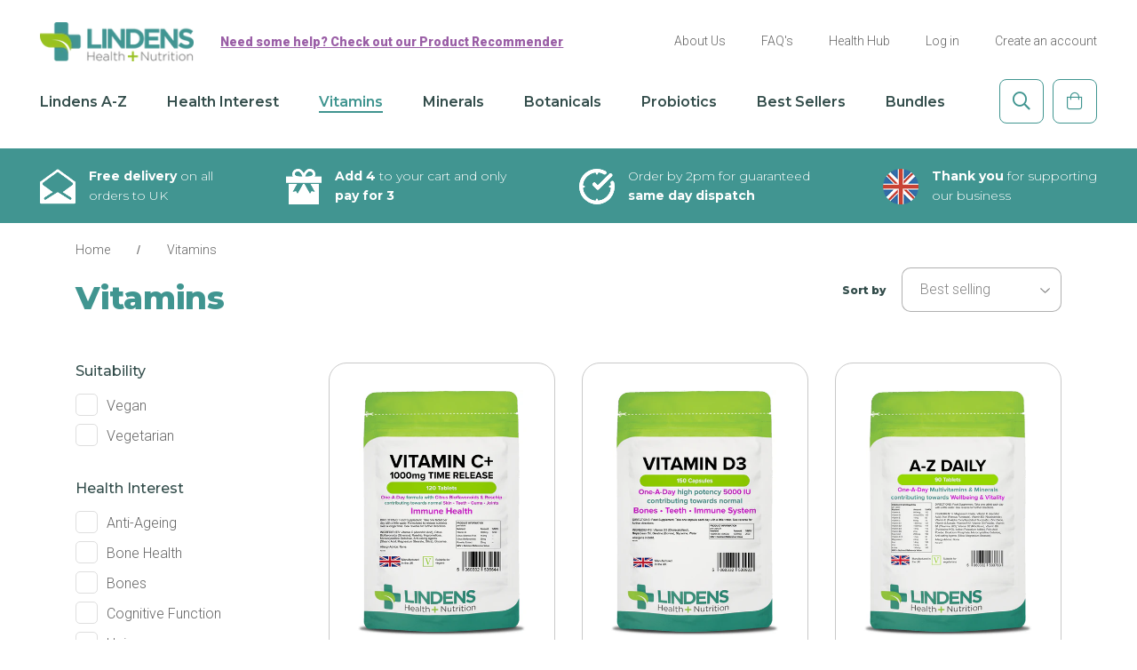

--- FILE ---
content_type: text/html; charset=utf-8
request_url: https://lindens.co.uk/collections/vitamins
body_size: 63264
content:
<!doctype html>
<html class="no-touch no-js" lang="en"> 
<head>
    <script src="//lindens.co.uk/cdn/shop/t/17/assets/jquery.min.js?v=28577836119606976961634293753"  type="text/javascript" language="javascript" defer></script>
  
 <style>body{opacity:0;overflow:hidden;}</style>
 
  
  


  <!-- Basic page needs ================================================== -->
  <meta charset="utf-8">
  <meta http-equiv="X-UA-Compatible" content="IE=edge,chrome=1">
  
  
  
  
  
  
  

  
  <link rel="shortcut icon" href="//lindens.co.uk/cdn/shop/files/footer-logo_32x32.png?v=1614323790" type="image/png" />
  

  <!-- Title and description ================================================== -->
  <title>
  Vitamins | Tablets &amp; Capsules | Lindens Health + Nutrition
  </title>

  
    <meta name="description" content="Our range of vitamins are a great way to get the recommended intake, as the body does not manufacture most vitamins.">
  

  <!-- Product meta ================================================== -->
  <!-- /snippets/social-meta-tags.liquid -->




<meta property="og:site_name" content="Lindens Health + Nutrition">
<meta property="og:url" content="https://lindens.co.uk/collections/vitamins">
<meta property="og:title" content="Vitamins | Tablets &amp; Capsules | Lindens Health + Nutrition">
<meta property="og:type" content="product.group">
<meta property="og:description" content="Our range of vitamins are a great way to get the recommended intake, as the body does not manufacture most vitamins.">





<meta name="twitter:card" content="summary_large_image">
<meta name="twitter:title" content="Vitamins | Tablets &amp; Capsules | Lindens Health + Nutrition">
<meta name="twitter:description" content="Our range of vitamins are a great way to get the recommended intake, as the body does not manufacture most vitamins.">


  <!-- Helpers ================================================== -->
  <link rel="canonical" href="https://lindens.co.uk/collections/vitamins">
  <link rel="preconnect" href="https://fonts.googleapis.com"> 
  <link rel="preconnect" href="https://fonts.gstatic.com" crossorigin>
  <meta name="viewport" content="width=device-width,initial-scale=1">

  <!-- CSS ================================================== -->

      <script defer>(function(H){H.className=H.className.replace(/\bno-js\b/,'js')})(document.documentElement)</script>
    

  


  <!--Need to output content_for_header here as theme.liquid wont save without it  -->
  


     <script>window.performance && window.performance.mark && window.performance.mark('shopify.content_for_header.start');</script><meta name="facebook-domain-verification" content="vittktlpnaqqu281usuaxrdq5kk6s6">
<meta name="facebook-domain-verification" content="o48y8munxsk16ydbhdmbto424sjipb">
<meta name="google-site-verification" content="IrdBNXSOHB8Fd3vLf5ccJ473mMaBPADSXY2gXQePHsU">
<meta id="shopify-digital-wallet" name="shopify-digital-wallet" content="/32989052973/digital_wallets/dialog">
<meta name="shopify-checkout-api-token" content="d92e3adf89e96a214d2235df8e33c165">
<meta id="in-context-paypal-metadata" data-shop-id="32989052973" data-venmo-supported="false" data-environment="production" data-locale="en_US" data-paypal-v4="true" data-currency="GBP">
<link rel="alternate" type="application/atom+xml" title="Feed" href="/collections/vitamins.atom" />
<link rel="next" href="/collections/vitamins?page=2">
<link rel="alternate" type="application/json+oembed" href="https://lindens.co.uk/collections/vitamins.oembed">
<script async="async" data-src="/checkouts/internal/preloads.js?locale=en-GB"></script>
<link rel="preconnect" href="https://shop.app" crossorigin="anonymous">
<script async="async" data-src="https://shop.app/checkouts/internal/preloads.js?locale=en-GB&shop_id=32989052973" crossorigin="anonymous"></script>
<script id="apple-pay-shop-capabilities" type="application/json">{"shopId":32989052973,"countryCode":"GB","currencyCode":"GBP","merchantCapabilities":["supports3DS"],"merchantId":"gid:\/\/shopify\/Shop\/32989052973","merchantName":"Lindens Health + Nutrition","requiredBillingContactFields":["postalAddress","email"],"requiredShippingContactFields":["postalAddress","email"],"shippingType":"shipping","supportedNetworks":["visa","maestro","masterCard","amex","discover","elo"],"total":{"type":"pending","label":"Lindens Health + Nutrition","amount":"1.00"},"shopifyPaymentsEnabled":true,"supportsSubscriptions":true}</script>
<script id="shopify-features" type="application/json">{"accessToken":"d92e3adf89e96a214d2235df8e33c165","betas":["rich-media-storefront-analytics"],"domain":"lindens.co.uk","predictiveSearch":true,"shopId":32989052973,"locale":"en"}</script>
<script>var Shopify = Shopify || {};
Shopify.shop = "lindensuk.myshopify.com";
Shopify.locale = "en";
Shopify.currency = {"active":"GBP","rate":"1.0"};
Shopify.country = "GB";
Shopify.theme = {"name":"Supply -- WPD","id":120944197796,"schema_name":"Supply","schema_version":"9.2.0","theme_store_id":679,"role":"main"};
Shopify.theme.handle = "null";
Shopify.theme.style = {"id":null,"handle":null};
Shopify.cdnHost = "lindens.co.uk/cdn";
Shopify.routes = Shopify.routes || {};
Shopify.routes.root = "/";</script>
<script type="module">!function(o){(o.Shopify=o.Shopify||{}).modules=!0}(window);</script>
<script>!function(o){function n(){var o=[];function n(){o.push(Array.prototype.slice.apply(arguments))}return n.q=o,n}var t=o.Shopify=o.Shopify||{};t.loadFeatures=n(),t.autoloadFeatures=n()}(window);</script>
<script>
  window.ShopifyPay = window.ShopifyPay || {};
  window.ShopifyPay.apiHost = "shop.app\/pay";
  window.ShopifyPay.redirectState = null;
</script>
<script id="shop-js-analytics" type="application/json">{"pageType":"collection"}</script>
<script defer="defer" async type="module" data-src="//lindens.co.uk/cdn/shopifycloud/shop-js/modules/v2/client.init-shop-cart-sync_BT-GjEfc.en.esm.js"></script>
<script defer="defer" async type="module" data-src="//lindens.co.uk/cdn/shopifycloud/shop-js/modules/v2/chunk.common_D58fp_Oc.esm.js"></script>
<script defer="defer" async type="module" data-src="//lindens.co.uk/cdn/shopifycloud/shop-js/modules/v2/chunk.modal_xMitdFEc.esm.js"></script>
<script type="module">
  await import("//lindens.co.uk/cdn/shopifycloud/shop-js/modules/v2/client.init-shop-cart-sync_BT-GjEfc.en.esm.js");
await import("//lindens.co.uk/cdn/shopifycloud/shop-js/modules/v2/chunk.common_D58fp_Oc.esm.js");
await import("//lindens.co.uk/cdn/shopifycloud/shop-js/modules/v2/chunk.modal_xMitdFEc.esm.js");

  window.Shopify.SignInWithShop?.initShopCartSync?.({"fedCMEnabled":true,"windoidEnabled":true});

</script>
<script>
  window.Shopify = window.Shopify || {};
  if (!window.Shopify.featureAssets) window.Shopify.featureAssets = {};
  window.Shopify.featureAssets['shop-js'] = {"shop-cart-sync":["modules/v2/client.shop-cart-sync_DZOKe7Ll.en.esm.js","modules/v2/chunk.common_D58fp_Oc.esm.js","modules/v2/chunk.modal_xMitdFEc.esm.js"],"init-fed-cm":["modules/v2/client.init-fed-cm_B6oLuCjv.en.esm.js","modules/v2/chunk.common_D58fp_Oc.esm.js","modules/v2/chunk.modal_xMitdFEc.esm.js"],"shop-cash-offers":["modules/v2/client.shop-cash-offers_D2sdYoxE.en.esm.js","modules/v2/chunk.common_D58fp_Oc.esm.js","modules/v2/chunk.modal_xMitdFEc.esm.js"],"shop-login-button":["modules/v2/client.shop-login-button_QeVjl5Y3.en.esm.js","modules/v2/chunk.common_D58fp_Oc.esm.js","modules/v2/chunk.modal_xMitdFEc.esm.js"],"pay-button":["modules/v2/client.pay-button_DXTOsIq6.en.esm.js","modules/v2/chunk.common_D58fp_Oc.esm.js","modules/v2/chunk.modal_xMitdFEc.esm.js"],"shop-button":["modules/v2/client.shop-button_DQZHx9pm.en.esm.js","modules/v2/chunk.common_D58fp_Oc.esm.js","modules/v2/chunk.modal_xMitdFEc.esm.js"],"avatar":["modules/v2/client.avatar_BTnouDA3.en.esm.js"],"init-windoid":["modules/v2/client.init-windoid_CR1B-cfM.en.esm.js","modules/v2/chunk.common_D58fp_Oc.esm.js","modules/v2/chunk.modal_xMitdFEc.esm.js"],"init-shop-for-new-customer-accounts":["modules/v2/client.init-shop-for-new-customer-accounts_C_vY_xzh.en.esm.js","modules/v2/client.shop-login-button_QeVjl5Y3.en.esm.js","modules/v2/chunk.common_D58fp_Oc.esm.js","modules/v2/chunk.modal_xMitdFEc.esm.js"],"init-shop-email-lookup-coordinator":["modules/v2/client.init-shop-email-lookup-coordinator_BI7n9ZSv.en.esm.js","modules/v2/chunk.common_D58fp_Oc.esm.js","modules/v2/chunk.modal_xMitdFEc.esm.js"],"init-shop-cart-sync":["modules/v2/client.init-shop-cart-sync_BT-GjEfc.en.esm.js","modules/v2/chunk.common_D58fp_Oc.esm.js","modules/v2/chunk.modal_xMitdFEc.esm.js"],"shop-toast-manager":["modules/v2/client.shop-toast-manager_DiYdP3xc.en.esm.js","modules/v2/chunk.common_D58fp_Oc.esm.js","modules/v2/chunk.modal_xMitdFEc.esm.js"],"init-customer-accounts":["modules/v2/client.init-customer-accounts_D9ZNqS-Q.en.esm.js","modules/v2/client.shop-login-button_QeVjl5Y3.en.esm.js","modules/v2/chunk.common_D58fp_Oc.esm.js","modules/v2/chunk.modal_xMitdFEc.esm.js"],"init-customer-accounts-sign-up":["modules/v2/client.init-customer-accounts-sign-up_iGw4briv.en.esm.js","modules/v2/client.shop-login-button_QeVjl5Y3.en.esm.js","modules/v2/chunk.common_D58fp_Oc.esm.js","modules/v2/chunk.modal_xMitdFEc.esm.js"],"shop-follow-button":["modules/v2/client.shop-follow-button_CqMgW2wH.en.esm.js","modules/v2/chunk.common_D58fp_Oc.esm.js","modules/v2/chunk.modal_xMitdFEc.esm.js"],"checkout-modal":["modules/v2/client.checkout-modal_xHeaAweL.en.esm.js","modules/v2/chunk.common_D58fp_Oc.esm.js","modules/v2/chunk.modal_xMitdFEc.esm.js"],"shop-login":["modules/v2/client.shop-login_D91U-Q7h.en.esm.js","modules/v2/chunk.common_D58fp_Oc.esm.js","modules/v2/chunk.modal_xMitdFEc.esm.js"],"lead-capture":["modules/v2/client.lead-capture_BJmE1dJe.en.esm.js","modules/v2/chunk.common_D58fp_Oc.esm.js","modules/v2/chunk.modal_xMitdFEc.esm.js"],"payment-terms":["modules/v2/client.payment-terms_Ci9AEqFq.en.esm.js","modules/v2/chunk.common_D58fp_Oc.esm.js","modules/v2/chunk.modal_xMitdFEc.esm.js"]};
</script>
<script>(function() {
  var isLoaded = false;
  function asyncLoad() {
    if (isLoaded) return;
    isLoaded = true;
    var urls = ["https:\/\/ecommplugins-scripts.trustpilot.com\/v2.1\/js\/header.min.js?settings=eyJrZXkiOiJsMXlYWHdjSEx5VkJkaFE2IiwicyI6ImJhcmNvZGUifQ==\u0026shop=lindensuk.myshopify.com","https:\/\/ecommplugins-trustboxsettings.trustpilot.com\/lindensuk.myshopify.com.js?settings=1746606212782\u0026shop=lindensuk.myshopify.com","https:\/\/widget.trustpilot.com\/bootstrap\/v5\/tp.widget.sync.bootstrap.min.js?shop=lindensuk.myshopify.com","https:\/\/ecommplugins-scripts.trustpilot.com\/v2.1\/js\/success.min.js?settings=eyJrZXkiOiJsMXlYWHdjSEx5VkJkaFE2IiwicyI6ImJhcmNvZGUiLCJ0IjpbIm9yZGVycy9mdWxmaWxsZWQiXSwidiI6IiIsImEiOiIifQ==\u0026shop=lindensuk.myshopify.com","\/\/cdn.shopify.com\/proxy\/8d5a6d900442ae7739912b3fc35c0562fda2f4571438e6e53b27eb02d08542fe\/d1639lhkj5l89m.cloudfront.net\/js\/storefront\/uppromote.js?shop=lindensuk.myshopify.com\u0026sp-cache-control=cHVibGljLCBtYXgtYWdlPTkwMA"];
    for (var i = 0; i < urls.length; i++) {
      var s = document.createElement('script');
      s.type = 'text/javascript';
      s.async = true;
      s.src = urls[i];
      var x = document.getElementsByTagName('script')[0];
      x.parentNode.insertBefore(s, x);
    }
  };
  document.addEventListener('StartAsyncLoading',function(event){asyncLoad();});if(window.attachEvent) {
    window.attachEvent('onload', function(){});
  } else {
    window.addEventListener('load', function(){}, false);
  }
})();</script>
<script id="__st">var __st={"a":32989052973,"offset":0,"reqid":"5b217254-6c9d-4b32-a5d9-076d6866e09f-1769193313","pageurl":"lindens.co.uk\/collections\/vitamins","u":"d1fcd50b4d99","p":"collection","rtyp":"collection","rid":175796191277};</script>
<script>window.ShopifyPaypalV4VisibilityTracking = true;</script>
<script id="captcha-bootstrap">!function(){'use strict';const t='contact',e='account',n='new_comment',o=[[t,t],['blogs',n],['comments',n],[t,'customer']],c=[[e,'customer_login'],[e,'guest_login'],[e,'recover_customer_password'],[e,'create_customer']],r=t=>t.map((([t,e])=>`form[action*='/${t}']:not([data-nocaptcha='true']) input[name='form_type'][value='${e}']`)).join(','),a=t=>()=>t?[...document.querySelectorAll(t)].map((t=>t.form)):[];function s(){const t=[...o],e=r(t);return a(e)}const i='password',u='form_key',d=['recaptcha-v3-token','g-recaptcha-response','h-captcha-response',i],f=()=>{try{return window.sessionStorage}catch{return}},m='__shopify_v',_=t=>t.elements[u];function p(t,e,n=!1){try{const o=window.sessionStorage,c=JSON.parse(o.getItem(e)),{data:r}=function(t){const{data:e,action:n}=t;return t[m]||n?{data:e,action:n}:{data:t,action:n}}(c);for(const[e,n]of Object.entries(r))t.elements[e]&&(t.elements[e].value=n);n&&o.removeItem(e)}catch(o){console.error('form repopulation failed',{error:o})}}const l='form_type',E='cptcha';function T(t){t.dataset[E]=!0}const w=window,h=w.document,L='Shopify',v='ce_forms',y='captcha';let A=!1;((t,e)=>{const n=(g='f06e6c50-85a8-45c8-87d0-21a2b65856fe',I='https://cdn.shopify.com/shopifycloud/storefront-forms-hcaptcha/ce_storefront_forms_captcha_hcaptcha.v1.5.2.iife.js',D={infoText:'Protected by hCaptcha',privacyText:'Privacy',termsText:'Terms'},(t,e,n)=>{const o=w[L][v],c=o.bindForm;if(c)return c(t,g,e,D).then(n);var r;o.q.push([[t,g,e,D],n]),r=I,A||(h.body.append(Object.assign(h.createElement('script'),{id:'captcha-provider',async:!0,src:r})),A=!0)});var g,I,D;w[L]=w[L]||{},w[L][v]=w[L][v]||{},w[L][v].q=[],w[L][y]=w[L][y]||{},w[L][y].protect=function(t,e){n(t,void 0,e),T(t)},Object.freeze(w[L][y]),function(t,e,n,w,h,L){const[v,y,A,g]=function(t,e,n){const i=e?o:[],u=t?c:[],d=[...i,...u],f=r(d),m=r(i),_=r(d.filter((([t,e])=>n.includes(e))));return[a(f),a(m),a(_),s()]}(w,h,L),I=t=>{const e=t.target;return e instanceof HTMLFormElement?e:e&&e.form},D=t=>v().includes(t);t.addEventListener('submit',(t=>{const e=I(t);if(!e)return;const n=D(e)&&!e.dataset.hcaptchaBound&&!e.dataset.recaptchaBound,o=_(e),c=g().includes(e)&&(!o||!o.value);(n||c)&&t.preventDefault(),c&&!n&&(function(t){try{if(!f())return;!function(t){const e=f();if(!e)return;const n=_(t);if(!n)return;const o=n.value;o&&e.removeItem(o)}(t);const e=Array.from(Array(32),(()=>Math.random().toString(36)[2])).join('');!function(t,e){_(t)||t.append(Object.assign(document.createElement('input'),{type:'hidden',name:u})),t.elements[u].value=e}(t,e),function(t,e){const n=f();if(!n)return;const o=[...t.querySelectorAll(`input[type='${i}']`)].map((({name:t})=>t)),c=[...d,...o],r={};for(const[a,s]of new FormData(t).entries())c.includes(a)||(r[a]=s);n.setItem(e,JSON.stringify({[m]:1,action:t.action,data:r}))}(t,e)}catch(e){console.error('failed to persist form',e)}}(e),e.submit())}));const S=(t,e)=>{t&&!t.dataset[E]&&(n(t,e.some((e=>e===t))),T(t))};for(const o of['focusin','change'])t.addEventListener(o,(t=>{const e=I(t);D(e)&&S(e,y())}));const B=e.get('form_key'),M=e.get(l),P=B&&M;t.addEventListener('DOMContentLoaded',(()=>{const t=y();if(P)for(const e of t)e.elements[l].value===M&&p(e,B);[...new Set([...A(),...v().filter((t=>'true'===t.dataset.shopifyCaptcha))])].forEach((e=>S(e,t)))}))}(h,new URLSearchParams(w.location.search),n,t,e,['guest_login'])})(!0,!0)}();</script>
<script integrity="sha256-4kQ18oKyAcykRKYeNunJcIwy7WH5gtpwJnB7kiuLZ1E=" data-source-attribution="shopify.loadfeatures" defer="defer" data-src="//lindens.co.uk/cdn/shopifycloud/storefront/assets/storefront/load_feature-a0a9edcb.js" crossorigin="anonymous"></script>
<script crossorigin="anonymous" defer="defer" data-src="//lindens.co.uk/cdn/shopifycloud/storefront/assets/shopify_pay/storefront-65b4c6d7.js?v=20250812"></script>
<script data-source-attribution="shopify.dynamic_checkout.dynamic.init">var Shopify=Shopify||{};Shopify.PaymentButton=Shopify.PaymentButton||{isStorefrontPortableWallets:!0,init:function(){window.Shopify.PaymentButton.init=function(){};var t=document.createElement("script");t.data-src="https://lindens.co.uk/cdn/shopifycloud/portable-wallets/latest/portable-wallets.en.js",t.type="module",document.head.appendChild(t)}};
</script>
<script data-source-attribution="shopify.dynamic_checkout.buyer_consent">
  function portableWalletsHideBuyerConsent(e){var t=document.getElementById("shopify-buyer-consent"),n=document.getElementById("shopify-subscription-policy-button");t&&n&&(t.classList.add("hidden"),t.setAttribute("aria-hidden","true"),n.removeEventListener("click",e))}function portableWalletsShowBuyerConsent(e){var t=document.getElementById("shopify-buyer-consent"),n=document.getElementById("shopify-subscription-policy-button");t&&n&&(t.classList.remove("hidden"),t.removeAttribute("aria-hidden"),n.addEventListener("click",e))}window.Shopify?.PaymentButton&&(window.Shopify.PaymentButton.hideBuyerConsent=portableWalletsHideBuyerConsent,window.Shopify.PaymentButton.showBuyerConsent=portableWalletsShowBuyerConsent);
</script>
<script data-source-attribution="shopify.dynamic_checkout.cart.bootstrap">document.addEventListener("DOMContentLoaded",(function(){function t(){return document.querySelector("shopify-accelerated-checkout-cart, shopify-accelerated-checkout")}if(t())Shopify.PaymentButton.init();else{new MutationObserver((function(e,n){t()&&(Shopify.PaymentButton.init(),n.disconnect())})).observe(document.body,{childList:!0,subtree:!0})}}));
</script>
<link id="shopify-accelerated-checkout-styles" rel="stylesheet" media="screen" href="https://lindens.co.uk/cdn/shopifycloud/portable-wallets/latest/accelerated-checkout-backwards-compat.css" crossorigin="anonymous">
<style id="shopify-accelerated-checkout-cart">
        #shopify-buyer-consent {
  margin-top: 1em;
  display: inline-block;
  width: 100%;
}

#shopify-buyer-consent.hidden {
  display: none;
}

#shopify-subscription-policy-button {
  background: none;
  border: none;
  padding: 0;
  text-decoration: underline;
  font-size: inherit;
  cursor: pointer;
}

#shopify-subscription-policy-button::before {
  box-shadow: none;
}

      </style>

<script>window.performance && window.performance.mark && window.performance.mark('shopify.content_for_header.end');</script>        

    

 
    <script src="https://cdn.jsdelivr.net/npm/lodash@4.17.21/lodash.min.js" type="text/javascript" language="javascript" defer></script>
  <script src="https://cdnjs.cloudflare.com/ajax/libs/modernizr/2.8.3/modernizr.min.js" type="text/javascript" language="javascript" defer></script>
  <script src="https://cdnjs.cloudflare.com/ajax/libs/handlebars.js/4.7.8/handlebars.min.js" type="text/javascript" language="javascript" defer></script>

   <script src="//lindens.co.uk/cdn/shop/t/17/assets/vendor.js?v=102507513443305301011691681956"  type="text/javascript" language="javascript" defer></script>
               <script src="//lindens.co.uk/cdn/shop/t/17/assets/theme.js?v=138255763270001411831691681810"  type="text/javascript" language="javascript" defer></script>
  
  <script src="//lindens.co.uk/cdn/shop/t/17/assets/bootstrap.min.js?v=55775759557517144211633695534"  type="text/javascript" language="javascript" defer></script>
  <script src="//lindens.co.uk/cdn/shop/t/17/assets/lazysizes.min.js?v=8147953233334221341694688191"  type="text/javascript" language="javascript" defer></script>
  <script src="//lindens.co.uk/cdn/shop/t/17/assets/ba-throttle-debounce.js?v=165373291349918340941644225296"  type="text/javascript" language="javascript" defer="defer"></script>
  
  <script src="//lindens.co.uk/cdn/shop/t/17/assets/slick.min.js?v=119177116428520753221616134986"  type="text/javascript" language="javascript" defer></script>
  <script src="//lindens.co.uk/cdn/shop/t/17/assets/lightbox.js?v=176919766075508031431616134981"  type="text/javascript" language="javascript" defer></script>
  <script src="//lindens.co.uk/cdn/shop/t/17/assets/custom.js?v=63837050177829939881751265559"  type="text/javascript" language="javascript" defer></script>
  <script src="//lindens.co.uk/cdn/shop/t/17/assets/predictive-search.js?v=165710302041698648181741259208"  type="text/javascript" language="javascript" defer="defer"></script>
  
  
  
  <!----custom scripts preloaded---->
    <link href="//lindens.co.uk/cdn/shop/t/17/assets/bootstrap.min.css?v=165243714965959306681633694899" rel="preload" as="style" onload="this.onload=null;this.rel='stylesheet'" />
	<noscript><link rel="stylesheet" href="//lindens.co.uk/cdn/shop/t/17/assets/bootstrap.min.css?v=165243714965959306681633694899"></noscript>
  

	<link href="//lindens.co.uk/cdn/shop/t/17/assets/theme.scss.css?v=136963653880948276281765437520" rel="preload" as="style" onload="this.onload=null;this.rel='stylesheet'" />
	<noscript><link rel="stylesheet" href="//lindens.co.uk/cdn/shop/t/17/assets/theme.scss.css?v=136963653880948276281765437520"></noscript>
  
 
  
  
    <!----don't load bsubs on the homepage----->
  
  	 

       <!-----bold subscriptions---->
        <link href="//lindens.co.uk/cdn/shop/t/17/assets/bsub.scss.css?v=95412381906123361661616134973" rel="preload" as="style" onload="this.onload=null;this.rel='stylesheet'" />
        <noscript><link rel="stylesheet" href="//lindens.co.uk/cdn/shop/t/17/assets/bsub.scss.css?v=95412381906123361661616134973"></noscript>
        <script src="//lindens.co.uk/cdn/shop/t/17/assets/bsub.js?v=34882879571690286841631793915"  type="text/javascript" language="javascript" defer></script><script>
    // empty script tag to work around a platform issue where attributes of first script in file are scrubbed
</script>

<script id="bold-subscriptions-script" type="text/javascript">
    window.BOLD = window.BOLD || {};
    window.BOLD.subscriptions = window.BOLD.subscriptions || {};
    window.BOLD.subscriptions.config = window.BOLD.subscriptions.config || {};
    window.BOLD.subscriptions.config.legacyAssetsLoaded = true;

    if (!window.BOLD.subscriptions.config.isAppEmbedEnabled) {
        window.BOLD.subscriptions.classes = window.BOLD.subscriptions.classes || {};
        window.BOLD.subscriptions.patches = window.BOLD.subscriptions.patches || {};
        window.BOLD.subscriptions.patches.maxCheckoutRetries = window.BOLD.subscriptions.patches.maxCheckoutRetries || 200;
        window.BOLD.subscriptions.patches.currentCheckoutRetries = window.BOLD.subscriptions.patches.currentCheckoutRetries || 0;
        window.BOLD.subscriptions.patches.maxCashierPatchAttempts = window.BOLD.subscriptions.patches.maxCashierPatchAttempts || 200;
        window.BOLD.subscriptions.patches.currentCashierPatchAttempts = window.BOLD.subscriptions.patches.currentCashierPatchAttempts || 0;
        window.BOLD.subscriptions.config.platform = 'shopify';
        window.BOLD.subscriptions.config.shopDomain = 'lindensuk.myshopify.com';
        window.BOLD.subscriptions.config.customDomain = 'lindens.co.uk';
        window.BOLD.subscriptions.config.shopIdentifier = '32989052973';
                    window.BOLD.subscriptions.config.appUrl = 'https://sub.boldapps.net';
        window.BOLD.subscriptions.config.currencyCode = 'GBP';
        window.BOLD.subscriptions.config.checkoutType = 'shopify';
        window.BOLD.subscriptions.config.currencyFormat = "\u00a3\u0026#123;\u0026#123;amount}}";
        window.BOLD.subscriptions.config.shopCurrencies = [{"id":1450,"currency":"GBP","currency_format":"\u0026pound;\u0026#123;\u0026#123;amount}}","created_at":"2021-02-11 12:10:03","updated_at":"2021-02-11 12:10:03"}];
        window.BOLD.subscriptions.config.shopSettings = {"allow_msp_cancellation":true,"allow_msp_prepaid_renewal":true,"customer_can_pause_subscription":true,"customer_can_change_next_order_date":true,"customer_can_change_order_frequency":true,"customer_can_create_an_additional_order":false,"customer_can_use_passwordless_login":false,"customer_passwordless_login_redirect":false,"customer_can_add_products_to_existing_subscriptions":false,"show_currency_code":true,"stored_payment_method_policy":"required"};
        window.BOLD.subscriptions.config.customerLoginPath = null;

        // TODO: Remove the isset with BS2-4659_improve_large_group_selection
                    window.BOLD.subscriptions.config.loadSubscriptionGroupFrom = 'default';
                                window.BOLD.subscriptions.config.loadSubscriptionGroupFromTypes = {"DEFAULT":"default","BSUB_API":"bsub_api"};
                    window.BOLD.subscriptions.config.cashierPluginOnlyMode = window.BOLD.subscriptions.config.cashierPluginOnlyMode || false;
        if (window.BOLD.subscriptions.config.waitForCheckoutLoader === undefined) {
            window.BOLD.subscriptions.config.waitForCheckoutLoader = true;
        }

        window.BOLD.subscriptions.config.addToCartFormSelectors = window.BOLD.subscriptions.config.addToCartFormSelectors || [];
        window.BOLD.subscriptions.config.addToCartButtonSelectors = window.BOLD.subscriptions.config.addToCartButtonSelectors || [];
        window.BOLD.subscriptions.config.widgetInsertBeforeSelectors = window.BOLD.subscriptions.config.widgetInsertBeforeSelectors || [];
        window.BOLD.subscriptions.config.quickAddToCartButtonSelectors = window.BOLD.subscriptions.config.quickAddToCartButtonSelectors || [];
        window.BOLD.subscriptions.config.cartElementSelectors = window.BOLD.subscriptions.config.cartElementSelectors || [];
        window.BOLD.subscriptions.config.cartTotalElementSelectors = window.BOLD.subscriptions.config.cartTotalElementSelectors || [];
        window.BOLD.subscriptions.config.lineItemSelectors = window.BOLD.subscriptions.config.lineItemSelectors || [];
        window.BOLD.subscriptions.config.lineItemNameSelectors = window.BOLD.subscriptions.config.lineItemNameSelectors || [];
        window.BOLD.subscriptions.config.checkoutButtonSelectors = window.BOLD.subscriptions.config.checkoutButtonSelectors || [];

        window.BOLD.subscriptions.config.featureFlags = window.BOLD.subscriptions.config.featureFlags || ["BS2-4293-skip-tx-fee-eq-zero","BE-1393-relocate-prepaid-metadata","BE-1614-use-seletedDate-for-offset"];
        window.BOLD.subscriptions.config.subscriptionProcessingFrequency = '60';
        window.BOLD.subscriptions.config.requireMSPInitialLoadingMessage = true;
        window.BOLD.subscriptions.data = window.BOLD.subscriptions.data || {};

        // Interval text markup template
        window.BOLD.subscriptions.config.lineItemPropertyListSelectors = window.BOLD.subscriptions.config.lineItemPropertyListSelectors || [];
        window.BOLD.subscriptions.config.lineItemPropertyListSelectors.push('dl.definitionList');
        window.BOLD.subscriptions.config.lineItemPropertyListTemplate = window.BOLD.subscriptions.config.lineItemPropertyListTemplate || '<dl class="definitionList"></dl>';
        window.BOLD.subscriptions.config.lineItemPropertyTemplate = window.BOLD.subscriptions.config.lineItemPropertyTemplate || '<dt class="definitionList-key">\:</dt><dd class="definitionList-value">\</dd>';

        // Discount text markup template
        window.BOLD.subscriptions.config.discountItemTemplate = window.BOLD.subscriptions.config.discountItemTemplate || '<div class="bold-subscriptions-discount"><div class="bold-subscriptions-discount__details">\</div><div class="bold-subscriptions-discount__total">\</div></div>';


        // Constants in XMLHttpRequest are not reliable, so we will create our own
        // reference: https://developer.mozilla.org/en-US/docs/Web/API/XMLHttpRequest/readyState
        window.BOLD.subscriptions.config.XMLHttpRequest = {
            UNSENT:0,            // Client has been created. open() not called yet.
            OPENED: 1,           // open() has been called.
            HEADERS_RECEIVED: 2, // send() has been called, and headers and status are available.
            LOADING: 3,          // Downloading; responseText holds partial data.
            DONE: 4              // The operation is complete.
        };

        window.BOLD.subscriptions.config.assetBaseUrl = 'https://sub.boldapps.net';
        if (window.localStorage && window.localStorage.getItem('boldSubscriptionsAssetBaseUrl')) {
            window.BOLD.subscriptions.config.assetBaseUrl = window.localStorage.getItem('boldSubscriptionsAssetBaseUrl')
        }

        window.BOLD.subscriptions.data.subscriptionGroups = [];
        if (localStorage && localStorage.getItem('boldSubscriptionsSubscriptionGroups')) {
            window.BOLD.subscriptions.data.subscriptionGroups = JSON.parse(localStorage.getItem('boldSubscriptionsSubscriptionGroups'));
        } else {
            window.BOLD.subscriptions.data.subscriptionGroups = [{"id":8471,"billing_rules":[{"id":16961,"subscription_group_id":8471,"interval_name":"30 Days","billing_rule":"FREQ=DAILY;INTERVAL=30","custom_billing_rule":""},{"id":16962,"subscription_group_id":8471,"interval_name":"60 Days","billing_rule":"FREQ=DAILY;INTERVAL=60","custom_billing_rule":""},{"id":16963,"subscription_group_id":8471,"interval_name":"90 Days","billing_rule":"FREQ=DAILY;INTERVAL=90","custom_billing_rule":""},{"id":52197,"subscription_group_id":8471,"interval_name":"120 Days","billing_rule":"FREQ=DAILY;INTERVAL=120","custom_billing_rule":""}],"is_subscription_only":false,"allow_prepaid":false,"is_prepaid_only":false,"should_continue_prepaid":true,"continue_prepaid_type":"as_prepaid","prepaid_durations":[{"id":8403,"subscription_group_id":8471,"total_duration":1,"discount_type":"percentage","discount_value":0}],"selection_options":[{"platform_entity_id":"4640803946541"},{"platform_entity_id":"4640805322797"},{"platform_entity_id":"4640807288877"},{"platform_entity_id":"4640810041389"},{"platform_entity_id":"4640811384877"},{"platform_entity_id":"4640812662829"},{"platform_entity_id":"4640814202925"},{"platform_entity_id":"4640815448109"},{"platform_entity_id":"4640817512493"},{"platform_entity_id":"4640819085357"},{"platform_entity_id":"4640820985901"},{"platform_entity_id":"4640822100013"},{"platform_entity_id":"4640823541805"},{"platform_entity_id":"4640825606189"},{"platform_entity_id":"4640827441197"},{"platform_entity_id":"4640830095405"},{"platform_entity_id":"4640832716845"},{"platform_entity_id":"4640835010605"},{"platform_entity_id":"4640836288557"},{"platform_entity_id":"4640837926957"},{"platform_entity_id":"4640840908845"},{"platform_entity_id":"4640842186797"},{"platform_entity_id":"4640843595821"},{"platform_entity_id":"4640845266989"},{"platform_entity_id":"4640847036461"},{"platform_entity_id":"4640848969773"},{"platform_entity_id":"4640850411565"},{"platform_entity_id":"4640851853357"},{"platform_entity_id":"4640853295149"},{"platform_entity_id":"4640855097389"},{"platform_entity_id":"4640857129005"},{"platform_entity_id":"4640858439725"},{"platform_entity_id":"4640860045357"},{"platform_entity_id":"4640862011437"},{"platform_entity_id":"4640863977517"},{"platform_entity_id":"4640865910829"},{"platform_entity_id":"4640867385389"},{"platform_entity_id":"4640868925485"},{"platform_entity_id":"4640870989869"},{"platform_entity_id":"4640873414701"},{"platform_entity_id":"4640875839533"},{"platform_entity_id":"4640877150253"},{"platform_entity_id":"4640880197677"},{"platform_entity_id":"4640882655277"},{"platform_entity_id":"4640884457517"},{"platform_entity_id":"4640885833773"},{"platform_entity_id":"4640888127533"},{"platform_entity_id":"4640888979501"},{"platform_entity_id":"4640890093613"},{"platform_entity_id":"4640892092461"},{"platform_entity_id":"4640895205421"},{"platform_entity_id":"4640896811053"},{"platform_entity_id":"4640898842669"},{"platform_entity_id":"4640901529645"},{"platform_entity_id":"4640904740909"},{"platform_entity_id":"4640906084397"},{"platform_entity_id":"4640907690029"},{"platform_entity_id":"4640909164589"},{"platform_entity_id":"4640911589421"},{"platform_entity_id":"4640913326125"},{"platform_entity_id":"4640914735149"},{"platform_entity_id":"4640915914797"},{"platform_entity_id":"4640918470701"},{"platform_entity_id":"4640921255981"},{"platform_entity_id":"4640922599469"},{"platform_entity_id":"4640924893229"},{"platform_entity_id":"4640927252525"},{"platform_entity_id":"4640928956461"},{"platform_entity_id":"4640930824237"},{"platform_entity_id":"4640931807277"},{"platform_entity_id":"4640933773357"},{"platform_entity_id":"4640935215149"},{"platform_entity_id":"4640936198189"},{"platform_entity_id":"4640937148461"},{"platform_entity_id":"4640938229805"},{"platform_entity_id":"4640939802669"},{"platform_entity_id":"4640941047853"},{"platform_entity_id":"4640942325805"},{"platform_entity_id":"4640944980013"},{"platform_entity_id":"4640947273773"},{"platform_entity_id":"4640949796909"},{"platform_entity_id":"4640953270317"},{"platform_entity_id":"4640957956141"},{"platform_entity_id":"4640959135789"},{"platform_entity_id":"4640960774189"},{"platform_entity_id":"4640964509741"},{"platform_entity_id":"4640966082605"},{"platform_entity_id":"4640969195565"},{"platform_entity_id":"4640971292717"},{"platform_entity_id":"4640974602285"},{"platform_entity_id":"4640976633901"},{"platform_entity_id":"4640979157037"},{"platform_entity_id":"4640980959277"},{"platform_entity_id":"4640983810093"},{"platform_entity_id":"4640986202157"},{"platform_entity_id":"4640987775021"},{"platform_entity_id":"4640989052973"},{"platform_entity_id":"4640990429229"},{"platform_entity_id":"4640991477805"},{"platform_entity_id":"4640993345581"},{"platform_entity_id":"4640994754605"},{"platform_entity_id":"4640996196397"},{"platform_entity_id":"4640997834797"},{"platform_entity_id":"4640999997485"},{"platform_entity_id":"4641001373741"},{"platform_entity_id":"4641003274285"},{"platform_entity_id":"4641004912685"},{"platform_entity_id":"4641007173677"},{"platform_entity_id":"4641010679853"},{"platform_entity_id":"4641013727277"},{"platform_entity_id":"4641017462829"},{"platform_entity_id":"4641023557677"},{"platform_entity_id":"4641026703405"},{"platform_entity_id":"4641028964397"},{"platform_entity_id":"4641030832173"},{"platform_entity_id":"4641032536109"},{"platform_entity_id":"4641035419693"},{"platform_entity_id":"4641037811757"},{"platform_entity_id":"4641041023021"},{"platform_entity_id":"4641042628653"},{"platform_entity_id":"4641045086253"},{"platform_entity_id":"4641048395821"},{"platform_entity_id":"4641051934765"},{"platform_entity_id":"4641056522285"},{"platform_entity_id":"4641060093997"},{"platform_entity_id":"4641064681517"},{"platform_entity_id":"4641067892781"},{"platform_entity_id":"5911268655268"},{"platform_entity_id":"5911307321508"},{"platform_entity_id":"5911309615268"},{"platform_entity_id":"5911320166564"},{"platform_entity_id":"5925487771812"},{"platform_entity_id":"5925502320804"},{"platform_entity_id":"7640334008560"}],"discount_type":"percentage","percent_discount":20,"fixed_discount":0,"can_add_to_cart":true}];
        }

        window.BOLD.subscriptions.isFeatureFlagEnabled = function (featureFlag) {
            for (var i = 0; i < window.BOLD.subscriptions.config.featureFlags.length; i++) {
                if (window.BOLD.subscriptions.config.featureFlags[i] === featureFlag){
                    return true;
                }
            }
            return false;
        }

        window.BOLD.subscriptions.logger = {
            tag: "bold_subscriptions",
            // the bold subscriptions log level
            // 0 - errors (default)
            // 1 - warnings + errors
            // 2 - info + warnings + errors
            // use window.localStorage.setItem('boldSubscriptionsLogLevel', x) to set the log level
            levels: {
                ERROR: 0,
                WARN: 1,
                INFO: 2,
            },
            level: parseInt((window.localStorage && window.localStorage.getItem('boldSubscriptionsLogLevel')) || "0", 10),
            _log: function(callArgs, level) {
                if (!window.console) {
                    return null;
                }

                if (window.BOLD.subscriptions.logger.level < level) {
                    return;
                }

                var params = Array.prototype.slice.call(callArgs);
                params.unshift(window.BOLD.subscriptions.logger.tag);

                switch (level) {
                    case window.BOLD.subscriptions.logger.levels.INFO:
                        console.info.apply(null, params);
                        return;
                    case window.BOLD.subscriptions.logger.levels.WARN:
                        console.warn.apply(null, params);
                        return;
                    case window.BOLD.subscriptions.logger.levels.ERROR:
                        console.error.apply(null, params);
                        return;
                    default:
                        console.log.apply(null, params);
                        return;
                }
            },
            info: function() {
                window.BOLD.subscriptions.logger._log(arguments, window.BOLD.subscriptions.logger.levels.INFO);
            },
            warn: function() {
                window.BOLD.subscriptions.logger._log(arguments, window.BOLD.subscriptions.logger.levels.WARN);
            },
            error: function() {
                window.BOLD.subscriptions.logger._log(arguments, window.BOLD.subscriptions.logger.levels.ERROR);
            }
        }

        window.BOLD.subscriptions.shouldLoadSubscriptionGroupFromAPI = function() {
            return window.BOLD.subscriptions.config.loadSubscriptionGroupFrom === window.BOLD.subscriptions.config.loadSubscriptionGroupFromTypes['BSUB_API'];
        }

        window.BOLD.subscriptions.getSubscriptionGroupFromProductId = function (productId) {
            var data = window.BOLD.subscriptions.data;
            var foundGroup = null;
            for (var i = 0; i < data.subscriptionGroups.length; i += 1) {
                var subscriptionGroup = data.subscriptionGroups[i];
                for (var j = 0; j < subscriptionGroup.selection_options.length; j += 1) {
                    var selectionOption = subscriptionGroup.selection_options[j];
                    if (selectionOption.platform_entity_id === productId.toString()) {
                        foundGroup = subscriptionGroup;
                        break;
                    }
                }
                if (foundGroup) {
                    break;
                }
            }
            return foundGroup;
        };

        window.BOLD.subscriptions.getSubscriptionGroupById = function(subGroupId) {
            var subscriptionGroups = window.BOLD.subscriptions.data.subscriptionGroups;

            for (var i = 0; i < subscriptionGroups.length; i += 1) {
                var subGroup = subscriptionGroups[i];
                if (subGroup.id === subGroupId) {
                    return subGroup;
                }
            }

            return null;
        };

        window.BOLD.subscriptions.addSubscriptionGroup = function (subscriptionGroup) {
            if(!window.BOLD.subscriptions.getSubscriptionGroupById(subscriptionGroup.id))
            {
                window.BOLD.subscriptions.data.subscriptionGroups.push(subscriptionGroup);
            }
        }

        window.BOLD.subscriptions.getSubscriptionGroupPrepaidDurationById = function(subscriptionGroupId, prepaidDurationId) {
            var subscriptionGroup = window.BOLD.subscriptions.getSubscriptionGroupById(subscriptionGroupId);

            if (
                !subscriptionGroup
                || !subscriptionGroup.prepaid_durations
                || !subscriptionGroup.prepaid_durations.length
            ) {
                return null;
            }

            for (var i = 0; i < subscriptionGroup.prepaid_durations.length; i++) {
                var prepaidDuration = subscriptionGroup.prepaid_durations[i];
                if (prepaidDuration.id === prepaidDurationId) {
                    return prepaidDuration;
                }
            }

            return null;
        }

        window.BOLD.subscriptions.getSubscriptionGroupBillingRuleById = function(subGroup, billingRuleId) {
            for (var i = 0; i < subGroup.billing_rules.length; i += 1) {
                var billingRule = subGroup.billing_rules[i];
                if (billingRule.id === billingRuleId) {
                    return billingRule;
                }
            }

            return null;
        };

        window.BOLD.subscriptions.toggleDisabledAddToCartButtons = function(d) {
            var addToCartForms = document.querySelectorAll(window.BOLD.subscriptions.config.addToCartFormSelectors.join(','));
            var disable = !!d;
            for (var i = 0; i < addToCartForms.length; i++) {
                var addToCartForm = addToCartForms[i];
                var productId = window.BOLD.subscriptions.getProductIdFromAddToCartForm(addToCartForm);
                var subscriptionGroup = window.BOLD.subscriptions.getSubscriptionGroupFromProductId(productId);

                if(window.BOLD.subscriptions.isFeatureFlagEnabled('BS2-4659_improve_large_group_selection') ) {
                    if (subscriptionGroup || window.BOLD.subscriptions.shouldLoadSubscriptionGroupFromAPI()) {
                        var addToCartButtons = addToCartForm.querySelectorAll(window.BOLD.subscriptions.config.addToCartButtonSelectors.join(','));
                        for (var j = 0; j < addToCartButtons.length; j++) {
                            var addToCartButton = addToCartButtons[j];
                            var toggleAction = disable ?  addToCartButton.setAttribute : addToCartButton.removeAttribute;

                            addToCartButton.disabled = disable;
                            toggleAction.call(addToCartButton, 'data-disabled-by-subscriptions', disable);
                        }
                    }
                } else {
                    if (subscriptionGroup) {
                        var addToCartButtons = addToCartForm.querySelectorAll(window.BOLD.subscriptions.config.addToCartButtonSelectors.join(','));
                        for (var j = 0; j < addToCartButtons.length; j++) {
                            var addToCartButton = addToCartButtons[j];
                            var toggleAction = disable ?  addToCartButton.setAttribute : addToCartButton.removeAttribute;

                            addToCartButton.disabled = disable;
                            toggleAction.call(addToCartButton, 'data-disabled-by-subscriptions', disable);
                        }
                    }
                }

            }
        };

        window.BOLD.subscriptions.disableAddToCartButtons = function () {
            // only disable the add to cart buttons if the app isn't loaded yet
            if (!window.BOLD.subscriptions.app) {
                window.BOLD.subscriptions.toggleDisabledAddToCartButtons(true);
            } else {
                window.BOLD.subscriptions.enableAddToCartButtons();
            }
        };

        window.BOLD.subscriptions.enableAddToCartButtons = function () {
            document.removeEventListener('click', window.BOLD.subscriptions.preventSubscriptionAddToCart);
            window.BOLD.subscriptions.toggleDisabledAddToCartButtons(false);
        };

        window.BOLD.subscriptions.toggleDisabledCheckoutButtons = function(d) {
            var checkoutButtons = document.querySelectorAll(window.BOLD.subscriptions.config.checkoutButtonSelectors.join(','));
            var disable = !!d;
            for (var i = 0; i < checkoutButtons.length; i++) {
                var checkoutButton = checkoutButtons[i];
                var toggleAction = disable ? checkoutButton.setAttribute : checkoutButton.removeAttribute;

                checkoutButton.disabled = disable;
                toggleAction.call(checkoutButton, 'data-disabled-by-subscriptions', disable);
            }
        }

        window.BOLD.subscriptions.disableCheckoutButtons = function() {
            // only disable the checkout buttons if the app isn't loaded yet
            if (!window.BOLD.subscriptions.app) {
                window.BOLD.subscriptions.toggleDisabledCheckoutButtons(true);
            } else {
                window.BOLD.subscriptions.enableCheckoutButtons();
            }
        }

        window.BOLD.subscriptions.enableCheckoutButtons = function() {
            document.removeEventListener('click', window.BOLD.subscriptions.preventCheckout);
            window.BOLD.subscriptions.toggleDisabledCheckoutButtons(false);
        }

        window.BOLD.subscriptions.hasSuccessfulAddToCarts = function() {
            if (typeof(Storage) !== "undefined") {
                var successfulAddToCarts = JSON.parse(
                    window.localStorage.getItem('boldSubscriptionsSuccessfulAddToCarts') || '[]'
                );
                if (successfulAddToCarts.length > 0) {
                    return true;
                }
            }

            return false;
        }

        window.BOLD.subscriptions.hasPendingAddToCarts = function() {
            if (typeof(Storage) !== "undefined") {
                var pendingAddToCarts = JSON.parse(
                    window.localStorage.getItem('boldSubscriptionsPendingAddToCarts') || '[]'
                );
                if (pendingAddToCarts.length > 0) {
                    return true;
                }
            }

            return false;
        }

        window.BOLD.subscriptions.addJSAsset = function(src, deferred) {
            var scriptTag = document.getElementById('bold-subscriptions-script');
            var jsElement = document.createElement('script');
            jsElement.type = 'text/javascript';
            jsElement.src = src;
            if (deferred) {
                jsElement.defer = true;
            }
            scriptTag.parentNode.insertBefore(jsElement, scriptTag);
        };

        window.BOLD.subscriptions.addCSSAsset = function(href) {
            var scriptTag = document.getElementById('bold-subscriptions-script');
            var cssElement = document.createElement('link');
            cssElement.href = href;
            cssElement.rel = 'stylesheet';
            scriptTag.parentNode.insertBefore(cssElement, scriptTag);
        };

        window.BOLD.subscriptions.loadStorefrontAssets = function loadStorefrontAssets() {
            var assets = window.BOLD.subscriptions.config.assets;
            window.BOLD.subscriptions.addCSSAsset(window.BOLD.subscriptions.config.assetBaseUrl + '/static/' + assets['storefront.css']);
            window.BOLD.subscriptions.addJSAsset(window.BOLD.subscriptions.config.assetBaseUrl + '/static/' + assets['storefront.js'], false);
        };

        window.BOLD.subscriptions.loadCustomerPortalAssets = function loadCustomerPortalAssets() {
            var assets = window.BOLD.subscriptions.config.assets;
            window.BOLD.subscriptions.addCSSAsset(window.BOLD.subscriptions.config.assetBaseUrl + '/static/' + assets['customer_portal.css']);
            window.BOLD.subscriptions.addJSAsset(window.BOLD.subscriptions.config.assetBaseUrl + '/static/' + assets['customer_portal.js'], true);
        };

        window.BOLD.subscriptions.processManifest = function() {
            if (!window.BOLD.subscriptions.processedManifest) {
                window.BOLD.subscriptions.processedManifest = true;
                window.BOLD.subscriptions.config.assets = JSON.parse(this.responseText);

                                window.BOLD.subscriptions.loadCustomerPortalAssets();
            }
        };

        window.BOLD.subscriptions.addInitialLoadingMessage = function() {
            var customerPortalNode = document.getElementById('customer-portal-root');
            if (customerPortalNode && window.BOLD.subscriptions.config.requireMSPInitialLoadingMessage) {
                customerPortalNode.innerHTML = '<div class="bold-subscriptions-loader-container"><div class="bold-subscriptions-loader"></div></div>';
            }
        }

        window.BOLD.subscriptions.contentLoaded = function() {
            window.BOLD.subscriptions.data.contentLoadedEventTriggered = true;
            window.BOLD.subscriptions.addInitialLoadingMessage();
                    };

        window.BOLD.subscriptions.preventSubscriptionAddToCart = function(e) {
            if (e.target.matches(window.BOLD.subscriptions.config.addToCartButtonSelectors.join(',')) && e.target.form) {
                var productId = window.BOLD.subscriptions.getProductIdFromAddToCartForm(e.target.form);
                var subscriptionGroup = window.BOLD.subscriptions.getSubscriptionGroupFromProductId(productId);
                if(window.BOLD.subscriptions.isFeatureFlagEnabled('BS2-4659_improve_large_group_selection'))
                {
                    if (subscriptionGroup || window.BOLD.subscriptions.shouldLoadSubscriptionGroupFromAPI()) {
                        // This code prevents products in subscription groups from being added to the cart before the
                        // Subscriptions app fully loads. Once the subscriptions app loads it will re-enable the
                        // buttons. Use window.BOLD.subscriptions.enableAddToCartButtons enable them manually.
                        e.preventDefault();
                        return false;
                    }
                } else {
                    if (subscriptionGroup) {
                        // This code prevents products in subscription groups from being added to the cart before the
                        // Subscriptions app fully loads. Once the subscriptions app loads it will re-enable the
                        // buttons. Use window.BOLD.subscriptions.enableAddToCartButtons enable them manually.
                        e.preventDefault();
                        return false;
                    }
                }

            }
        };

        window.BOLD.subscriptions.preventCheckout = function(e) {
            if (
                e.target.matches(window.BOLD.subscriptions.config.checkoutButtonSelectors.join(','))
                && (window.BOLD.subscriptions.hasSuccessfulAddToCarts() || window.BOLD.subscriptions.hasPendingAddToCarts())
            ) {
                // This code prevents checkouts on the shop until the Subscriptions app fully loads.
                // When the Subscriptions app is ready it will enable the checkout buttons itself.
                // Use window.BOLD.subscriptions.enableCheckoutButtons to enable them manually.
                e.preventDefault();
                return false;
            }
        }

                document.addEventListener('DOMContentLoaded', window.BOLD.subscriptions.contentLoaded);

        if (!Element.prototype.matches) {
            Element.prototype.matches =
                Element.prototype.matchesSelector ||
                Element.prototype.mozMatchesSelector ||
                Element.prototype.msMatchesSelector ||
                Element.prototype.oMatchesSelector ||
                Element.prototype.webkitMatchesSelector ||
                function(s) {
                    var matches = (this.document || this.ownerDocument).querySelectorAll(s),
                        i = matches.length;
                    while (--i >= 0 && matches.item(i) !== this) {}
                    return i > -1;
                };
        }

        if (!Element.prototype.closest) {
            Element.prototype.closest = function(s) {
                var el = this;

                do {
                    if (Element.prototype.matches.call(el, s)) return el;
                    el = el.parentElement || el.parentNode;
                } while (el !== null && el.nodeType === 1);
                return null;
            };
        }

        window.BOLD.subscriptions.setVisibilityOfAdditionalCheckoutButtons = function (isVisible) {
            if (window.BOLD.subscriptions.config.additionalCheckoutSelectors === undefined) {
                return;
            }

            var selectors = window.BOLD.subscriptions.config.additionalCheckoutSelectors;

            for (var i = 0; i < selectors.length; i++) {
                var elements = document.querySelectorAll(selectors[i]);

                for (var j = 0; j < elements.length; j++) {
                    elements[j].style.display = isVisible ? 'block' : 'none';
                }
            }
        }

        window.BOLD.subscriptions.hideAdditionalCheckoutButtons = function() {
            window.BOLD.subscriptions.setVisibilityOfAdditionalCheckoutButtons(false);
        };

        window.BOLD.subscriptions.showAdditionalCheckoutButtons = function() {
            window.BOLD.subscriptions.setVisibilityOfAdditionalCheckoutButtons(true);
        };

        window.BOLD.subscriptions.enhanceMspUrls = function(data) {
            var mspUrl = 'https://sub.boldapps.net/shop/2700/customer_portal';
            var elements = document.querySelectorAll("a[href='"+mspUrl+"']");

            if(!elements.length || !data.success) {
                return;
            }

            for (var i = 0; i < elements.length; i++) {
                elements[i].href = elements[i].href + "?jwt="+data.value.jwt+"&customerId="+data.value.customerId;
            }
        };

        window.addEventListener('load', function () {
            window.BOLD.subscriptions.getJWT(window.BOLD.subscriptions.enhanceMspUrls);
        });

        // This will be called immediately
        // Use this anonymous function to avoid polluting the global namespace
        (function() {
            var xhr = new XMLHttpRequest();
            xhr.addEventListener('load', window.BOLD.subscriptions.processManifest);
            xhr.open('GET', window.BOLD.subscriptions.config.assetBaseUrl + '/static/manifest.json?t=' + (new Date()).getTime());
            xhr.send();
        })()

        window.BOLD.subscriptions.patches.patchCashier = function() {
            if (window.BOLD && window.BOLD.checkout) {
                window.BOLD.checkout.disable();
                window.BOLD.checkout.listenerFn = window.BOLD.subscriptions.patches.cashierListenerFn;
                window.BOLD.checkout.enable();
            } else if (window.BOLD.subscriptions.patches.currentCashierPatchAttempts < window.BOLD.subscriptions.patches.maxCashierPatchAttempts) {
                window.BOLD.subscriptions.patches.currentCashierPatchAttempts++;
                setTimeout(window.BOLD.subscriptions.patches.patchCashier, 100);
            }
        };

        window.BOLD.subscriptions.patches.finishCheckout = function(event, form, cart) {
            window.BOLD.subscriptions.patches.currentCheckoutRetries++;

            if (!window.BOLD.subscriptions.app
                && window.BOLD.subscriptions.patches.currentCheckoutRetries < window.BOLD.subscriptions.patches.maxCheckoutRetries
            ) {
                setTimeout(function () { window.BOLD.subscriptions.patches.finishCheckout(event, form, cart); }, 100);
                return;
            } else if (window.BOLD.subscriptions.app) {
                window.BOLD.subscriptions.patches.currentCheckoutRetries = 0;
                window.BOLD.subscriptions.app.addCartParams(form, cart);
            }

            var noSubscriptions = false;
            if ((window.BOLD.subscriptions.app && window.BOLD.subscriptions.app.successfulAddToCarts.length === 0)
                || !window.BOLD.subscriptions.app
            ) {
                noSubscriptions = true;
                event.target.dataset.cashierConfirmedNoPlugins = true;

                if (window.BOLD.subscriptions.setCashierFeatureToken) {
                    window.BOLD.subscriptions.setCashierFeatureToken(false);
                }
            }

            if ((noSubscriptions && window.BOLD.subscriptions.config.cashierPluginOnlyMode)
                || (typeof BOLD.checkout.isFeatureRequired === 'function' && !BOLD.checkout.isFeatureRequired())
            ) {
                // send them to the original checkout when in plugin only mode
                // and either BSUB is there but there are no subscription products
                // or BSUB isn't there at all
                if (form.dataset.old_form_action) {
                    form.action = form.dataset.old_form_action;
                }
                event.target.click();
            } else {
                // sends them to Cashier since BSUB got a chance to add it's stuff
                // and plugin only mode is not enabled
                form.submit();
            }
        };
    }
</script>

<script id="bold-subscriptions-platform-script" type="text/javascript">
    window.BOLD.subscriptions.config.shopPlatformId = '32989052973';
    window.BOLD.subscriptions.config.appSlug = 'subscriptions';

    window.BOLD = window.BOLD || {};
    window.BOLD.subscriptions = window.BOLD.subscriptions || {};
    window.BOLD.subscriptions.data = window.BOLD.subscriptions.data || {};
    window.BOLD.subscriptions.data.platform = window.BOLD.subscriptions.data.platform || {};
    window.BOLD.subscriptions.data.platform.customer = { id: '' };
    window.BOLD.subscriptions.data.platform.product = null;
    window.BOLD.subscriptions.data.platform.products = [];
    window.BOLD.subscriptions.data.platform.variantProductMap = {};

    window.BOLD.subscriptions.addCachedProductData = function(products) {
        // ignore [], null, and undefined
        if (!products) {
            return
        }

        if (!Array.isArray(products)) {
            window.BOLD.subscriptions.logger.warn('products must be an array')
            return
        }

        window.BOLD.subscriptions.data.platform.products.concat(products)

        for (var i = 0; i < products.length; i++) {
            var product = products[i];
            for (var j = 0; j < product.variants.length; j++) {
                var variant = product.variants[j];
                window.BOLD.subscriptions.data.platform.variantProductMap[variant.id] = product;
            }
        }
    }

    
    
    window.BOLD.subscriptions.addCachedProductData([{"id":4641017462829,"title":"Vitamin C+ 1000mg  (Time Release) Tablets","handle":"vitamin-c-1000mg-time-release-tablets","description":"\u003cdiv id=\"i4c-draggable-container\"\u003e\n\u003cdiv data-reactroot=\"\"\u003e\u003c\/div\u003e\n\u003c\/div\u003e\n\u003cul\u003e\n\u003cli\u003e\n\u003cstrong\u003eHIGH-STRENGTH, SLOW RELEASE VITAMIN C\u003c\/strong\u003e — the body regularly excretes Vitamin C and needs constant replenishment. Our potent time-release tablets, fortified with citrus bioflavonoids and rosehip extract, can help maintain your health and wellbeing.\u003c\/li\u003e\n\u003cli\u003e\n\u003cstrong\u003eSUPPORTS PSYCHOLOGICAL \u0026amp; IMMUNE SYSTEMS\u003c\/strong\u003e — Vitamin C is a crucial nutrient in the body that contributes to the normal function of the immune, nervous and psychological systems. Lindens Vitamin C+ is specially formulated to support overall body health.\u003c\/li\u003e\n\u003cli\u003e\n\u003cstrong\u003eHELPS PROTECT CELLS \u0026amp; AIDS METABOLISM\u003c\/strong\u003e — contributes to the collagen formation for the normal function of blood vessels, bones, cartilage, gums, skin, and teeth, as well as to normal energy-yielding metabolism and protects cells from oxidative stress too.\u003c\/li\u003e\n\u003cli\u003e\n\u003cstrong\u003eCOMBATS FATIGUE\u003c\/strong\u003e — perfect for those with active lifestyles! Vitamin C contributes to the reduction of tiredness and fatigue by increasing iron absorption and regenerating the reduced form of Vitamin E.\u003c\/li\u003e\n\u003cli\u003e\n\u003cstrong\u003eTRIED \u0026amp; TRUSTED QUALITY\u003c\/strong\u003e — Lindens Health + Nutrition is leading the way in consumer nutrition supplements. Our Vitamin C+ tablets are packaged in foil-fresh, resealable, and light-proof pouches and manufactured in the UK!\u003c\/li\u003e\n\u003c\/ul\u003e\n\u003cp\u003eVitamin C is a crucial nutrient in the body that contributes to normal psychological, nervous, and immune system function. It offers protection of cells from oxidative stress, reduction of tiredness and fatigue, and collagen formation for the normal function of blood vessels, bones, cartilage, gums, skin, and teeth! \u003c\/p\u003e\n\u003cp\u003eEach one-a-day time-release tablet is fortified with citrus bioflavonoids and rosehip extract and packed with 1000mg of Vitamin C, 1250% of an adult’s daily Nutrient Reference Value. Set to release slowly overtime to replenish the regular release of the body's Vitamin C, these tablets are suitable for vegetarians and vegans.  \u003c\/p\u003e\n\u003cp\u003eLindens Health + Nutrition is leading the way in consumer nutrition supplements to give you tried and trusted quality with all our products! Our Vitamin C+ supplement is packaged in foil-fresh, resealable, and light-proof pouches and manufactured right here in the UK!\u003c\/p\u003e\n\u003cp\u003e\u003cbr data-mce-fragment=\"1\"\u003eVitamin C - list of registered and EFSA approved Health Claims:\u003cbr data-mce-fragment=\"1\"\u003e\u003cbr data-mce-fragment=\"1\"\u003eContributes to normal:\u003c\/p\u003e\n\u003cul\u003e\n\u003cli\u003eimmune system function during and after immense physical exercise\u003c\/li\u003e\n\u003cli\u003ecollagen formation for the normal function of blood vessels, bones, cartilage, gums, skin \u0026amp; teeth\u003c\/li\u003e\n\u003cli\u003eenergy-yielding metabolism\u003c\/li\u003e\n\u003cli\u003enervous \u0026amp; immune system function\u003c\/li\u003e\n\u003cli\u003epsychological function\u003c\/li\u003e\n\u003cli\u003eprotection of cells from oxidative stress\u003c\/li\u003e\n\u003cli\u003ereduction of tiredness and fatigue\u003c\/li\u003e\n\u003cli\u003eregeneration of the reduced form of Vitamin E\u003c\/li\u003e\n\u003cli\u003eincrease iron absorption\u003c\/li\u003e\n\u003c\/ul\u003e\n\u003cp\u003e \u003c\/p\u003e\n\u003cp\u003e120 Pack: 5060332535644\u003c\/p\u003e\n\u003cp\u003e360 Pack: 5060332535651\u003c\/p\u003e\n\u003cdiv id=\"i4c-dialogs-container\"\u003e\u003c\/div\u003e\n\u003cdiv id=\"i4c-dialogs-container\"\u003e\u003c\/div\u003e","published_at":"2020-02-18T10:03:18+00:00","created_at":"2020-02-18T10:03:18+00:00","vendor":"lindensUK","type":"","tags":["diet_Vegan","diet_Vegetarian","Hair","Health Interest_Anti-Ageing","Health Interest_Immune Health","Immune","Immune Health","Immune system","Joint Care","Muscle","Nails","recommenderCategory_hayfever","recommenderSex_female","recommenderSex_male","Skin","Teeth","Vegan","Vegetarian","VIT C"],"price":1099,"price_min":1099,"price_max":1799,"available":true,"price_varies":true,"compare_at_price":null,"compare_at_price_min":0,"compare_at_price_max":0,"compare_at_price_varies":false,"variants":[{"id":37402900037796,"title":"120","option1":"120","option2":null,"option3":null,"sku":"5644","requires_shipping":true,"taxable":true,"featured_image":{"id":39113332195568,"product_id":4641017462829,"position":1,"created_at":"2022-11-25T09:29:37+00:00","updated_at":"2022-11-25T11:56:55+00:00","alt":"Vitamin C+ 1000mg (Time Release) Tablets lindensUK 120 ","width":1149,"height":1651,"src":"\/\/lindens.co.uk\/cdn\/shop\/products\/VitaminC_1000mgTablets-120Pack-5644.png?v=1669377415","variant_ids":[37402900037796]},"available":true,"name":"Vitamin C+ 1000mg  (Time Release) Tablets - 120","public_title":"120","options":["120"],"price":1099,"weight":185,"compare_at_price":null,"inventory_management":"shopify","barcode":null,"featured_media":{"alt":"Vitamin C+ 1000mg (Time Release) Tablets lindensUK 120 ","id":31707434418416,"position":1,"preview_image":{"aspect_ratio":0.696,"height":1651,"width":1149,"src":"\/\/lindens.co.uk\/cdn\/shop\/products\/VitaminC_1000mgTablets-120Pack-5644.png?v=1669377415"}},"requires_selling_plan":false,"selling_plan_allocations":[{"price_adjustments":[{"position":1,"price":879}],"price":879,"compare_at_price":1099,"per_delivery_price":879,"selling_plan_id":711865532797,"selling_plan_group_id":"be5676770f7a2a402f39044871b9ae3b86c22e15"},{"price_adjustments":[{"position":1,"price":879}],"price":879,"compare_at_price":1099,"per_delivery_price":879,"selling_plan_id":711865565565,"selling_plan_group_id":"be5676770f7a2a402f39044871b9ae3b86c22e15"},{"price_adjustments":[{"position":1,"price":879}],"price":879,"compare_at_price":1099,"per_delivery_price":879,"selling_plan_id":711865598333,"selling_plan_group_id":"be5676770f7a2a402f39044871b9ae3b86c22e15"},{"price_adjustments":[{"position":1,"price":879}],"price":879,"compare_at_price":1099,"per_delivery_price":879,"selling_plan_id":711865631101,"selling_plan_group_id":"be5676770f7a2a402f39044871b9ae3b86c22e15"},{"price_adjustments":[{"position":1,"price":879}],"price":879,"compare_at_price":1099,"per_delivery_price":879,"selling_plan_id":711865663869,"selling_plan_group_id":"be5676770f7a2a402f39044871b9ae3b86c22e15"},{"price_adjustments":[{"position":1,"price":879}],"price":879,"compare_at_price":1099,"per_delivery_price":879,"selling_plan_id":711865696637,"selling_plan_group_id":"be5676770f7a2a402f39044871b9ae3b86c22e15"},{"price_adjustments":[{"position":1,"price":879}],"price":879,"compare_at_price":1099,"per_delivery_price":879,"selling_plan_id":711865729405,"selling_plan_group_id":"be5676770f7a2a402f39044871b9ae3b86c22e15"},{"price_adjustments":[{"position":1,"price":879}],"price":879,"compare_at_price":1099,"per_delivery_price":879,"selling_plan_id":711865762173,"selling_plan_group_id":"be5676770f7a2a402f39044871b9ae3b86c22e15"},{"price_adjustments":[{"position":1,"price":879}],"price":879,"compare_at_price":1099,"per_delivery_price":879,"selling_plan_id":711865794941,"selling_plan_group_id":"be5676770f7a2a402f39044871b9ae3b86c22e15"}]},{"id":37598763679908,"title":"360","option1":"360","option2":null,"option3":null,"sku":"5651","requires_shipping":true,"taxable":true,"featured_image":{"id":39113314337008,"product_id":4641017462829,"position":3,"created_at":"2022-11-25T09:25:09+00:00","updated_at":"2023-08-04T14:54:06+01:00","alt":"Vitamin C+ 1000mg (Time Release) Tablets lindensUK 360 ","width":1149,"height":1651,"src":"\/\/lindens.co.uk\/cdn\/shop\/products\/VitaminC_1000mgTablets-360Pack-5651_007b7fbd-1981-42b4-bc73-20ded50eab82.png?v=1691157246","variant_ids":[37598763679908]},"available":true,"name":"Vitamin C+ 1000mg  (Time Release) Tablets - 360","public_title":"360","options":["360"],"price":1799,"weight":549,"compare_at_price":null,"inventory_management":"shopify","barcode":"","featured_media":{"alt":"Vitamin C+ 1000mg (Time Release) Tablets lindensUK 360 ","id":31707416035568,"position":3,"preview_image":{"aspect_ratio":0.696,"height":1651,"width":1149,"src":"\/\/lindens.co.uk\/cdn\/shop\/products\/VitaminC_1000mgTablets-360Pack-5651_007b7fbd-1981-42b4-bc73-20ded50eab82.png?v=1691157246"}},"requires_selling_plan":false,"selling_plan_allocations":[{"price_adjustments":[{"position":1,"price":1439}],"price":1439,"compare_at_price":1799,"per_delivery_price":1439,"selling_plan_id":711865532797,"selling_plan_group_id":"be5676770f7a2a402f39044871b9ae3b86c22e15"},{"price_adjustments":[{"position":1,"price":1439}],"price":1439,"compare_at_price":1799,"per_delivery_price":1439,"selling_plan_id":711865565565,"selling_plan_group_id":"be5676770f7a2a402f39044871b9ae3b86c22e15"},{"price_adjustments":[{"position":1,"price":1439}],"price":1439,"compare_at_price":1799,"per_delivery_price":1439,"selling_plan_id":711865598333,"selling_plan_group_id":"be5676770f7a2a402f39044871b9ae3b86c22e15"},{"price_adjustments":[{"position":1,"price":1439}],"price":1439,"compare_at_price":1799,"per_delivery_price":1439,"selling_plan_id":711865631101,"selling_plan_group_id":"be5676770f7a2a402f39044871b9ae3b86c22e15"},{"price_adjustments":[{"position":1,"price":1439}],"price":1439,"compare_at_price":1799,"per_delivery_price":1439,"selling_plan_id":711865663869,"selling_plan_group_id":"be5676770f7a2a402f39044871b9ae3b86c22e15"},{"price_adjustments":[{"position":1,"price":1439}],"price":1439,"compare_at_price":1799,"per_delivery_price":1439,"selling_plan_id":711865696637,"selling_plan_group_id":"be5676770f7a2a402f39044871b9ae3b86c22e15"},{"price_adjustments":[{"position":1,"price":1439}],"price":1439,"compare_at_price":1799,"per_delivery_price":1439,"selling_plan_id":711865729405,"selling_plan_group_id":"be5676770f7a2a402f39044871b9ae3b86c22e15"},{"price_adjustments":[{"position":1,"price":1439}],"price":1439,"compare_at_price":1799,"per_delivery_price":1439,"selling_plan_id":711865762173,"selling_plan_group_id":"be5676770f7a2a402f39044871b9ae3b86c22e15"},{"price_adjustments":[{"position":1,"price":1439}],"price":1439,"compare_at_price":1799,"per_delivery_price":1439,"selling_plan_id":711865794941,"selling_plan_group_id":"be5676770f7a2a402f39044871b9ae3b86c22e15"}]}],"images":["\/\/lindens.co.uk\/cdn\/shop\/products\/VitaminC_1000mgTablets-120Pack-5644.png?v=1669377415","\/\/lindens.co.uk\/cdn\/shop\/files\/VitaminC_1000mgTablets-120Pack-5644-PARK_v1_1.png?v=1691168491","\/\/lindens.co.uk\/cdn\/shop\/products\/VitaminC_1000mgTablets-360Pack-5651_007b7fbd-1981-42b4-bc73-20ded50eab82.png?v=1691157246","\/\/lindens.co.uk\/cdn\/shop\/files\/VitaminC_1000mgTablets-360Pack-5651-PARK_v1_1.png?v=1691168494","\/\/lindens.co.uk\/cdn\/shop\/products\/vitamin-c-1000mg-time-release-tablets-970299.jpg?v=1691157246","\/\/lindens.co.uk\/cdn\/shop\/products\/vitamin-c-1000mg-time-release-tablets-547428.jpg?v=1691157246","\/\/lindens.co.uk\/cdn\/shop\/products\/vitamin-c-1000mg-time-release-tablets-338179.jpg?v=1691157246","\/\/lindens.co.uk\/cdn\/shop\/products\/vitamin-c-1000mg-time-release-tablets-938877.jpg?v=1691157246","\/\/lindens.co.uk\/cdn\/shop\/products\/vitamin-c-1000mg-time-release-tablets-683437.jpg?v=1691157246","\/\/lindens.co.uk\/cdn\/shop\/products\/vitamin-c-1000mg-time-release-tablets-589491.jpg?v=1691157246"],"featured_image":"\/\/lindens.co.uk\/cdn\/shop\/products\/VitaminC_1000mgTablets-120Pack-5644.png?v=1669377415","options":["Choose A Pack Size"],"media":[{"alt":"Vitamin C+ 1000mg (Time Release) Tablets lindensUK 120 ","id":31707434418416,"position":1,"preview_image":{"aspect_ratio":0.696,"height":1651,"width":1149,"src":"\/\/lindens.co.uk\/cdn\/shop\/products\/VitaminC_1000mgTablets-120Pack-5644.png?v=1669377415"},"aspect_ratio":0.696,"height":1651,"media_type":"image","src":"\/\/lindens.co.uk\/cdn\/shop\/products\/VitaminC_1000mgTablets-120Pack-5644.png?v=1669377415","width":1149},{"alt":"Vitamin C+ 1000mg (Time Release) Tablets lindensUK ","id":33047520477424,"position":2,"preview_image":{"aspect_ratio":1.065,"height":2197,"width":2339,"src":"\/\/lindens.co.uk\/cdn\/shop\/files\/VitaminC_1000mgTablets-120Pack-5644-PARK_v1_1.png?v=1691168491"},"aspect_ratio":1.065,"height":2197,"media_type":"image","src":"\/\/lindens.co.uk\/cdn\/shop\/files\/VitaminC_1000mgTablets-120Pack-5644-PARK_v1_1.png?v=1691168491","width":2339},{"alt":"Vitamin C+ 1000mg (Time Release) Tablets lindensUK 360 ","id":31707416035568,"position":3,"preview_image":{"aspect_ratio":0.696,"height":1651,"width":1149,"src":"\/\/lindens.co.uk\/cdn\/shop\/products\/VitaminC_1000mgTablets-360Pack-5651_007b7fbd-1981-42b4-bc73-20ded50eab82.png?v=1691157246"},"aspect_ratio":0.696,"height":1651,"media_type":"image","src":"\/\/lindens.co.uk\/cdn\/shop\/products\/VitaminC_1000mgTablets-360Pack-5651_007b7fbd-1981-42b4-bc73-20ded50eab82.png?v=1691157246","width":1149},{"alt":"Vitamin C+ 1000mg (Time Release) Tablets lindensUK ","id":33047520444656,"position":4,"preview_image":{"aspect_ratio":1.065,"height":2197,"width":2339,"src":"\/\/lindens.co.uk\/cdn\/shop\/files\/VitaminC_1000mgTablets-360Pack-5651-PARK_v1_1.png?v=1691168494"},"aspect_ratio":1.065,"height":2197,"media_type":"image","src":"\/\/lindens.co.uk\/cdn\/shop\/files\/VitaminC_1000mgTablets-360Pack-5651-PARK_v1_1.png?v=1691168494","width":2339},{"alt":"Vitamin C+ 1000mg (Time Release) Tablets lindensUK ","id":23064057381028,"position":5,"preview_image":{"aspect_ratio":1.0,"height":1500,"width":1500,"src":"\/\/lindens.co.uk\/cdn\/shop\/products\/vitamin-c-1000mg-time-release-tablets-970299.jpg?v=1691157246"},"aspect_ratio":1.0,"height":1500,"media_type":"image","src":"\/\/lindens.co.uk\/cdn\/shop\/products\/vitamin-c-1000mg-time-release-tablets-970299.jpg?v=1691157246","width":1500},{"alt":"Vitamin C+ 1000mg (Time Release) Tablets lindensUK ","id":23064057446564,"position":6,"preview_image":{"aspect_ratio":1.0,"height":1500,"width":1500,"src":"\/\/lindens.co.uk\/cdn\/shop\/products\/vitamin-c-1000mg-time-release-tablets-547428.jpg?v=1691157246"},"aspect_ratio":1.0,"height":1500,"media_type":"image","src":"\/\/lindens.co.uk\/cdn\/shop\/products\/vitamin-c-1000mg-time-release-tablets-547428.jpg?v=1691157246","width":1500},{"alt":"Vitamin C+ 1000mg (Time Release) Tablets lindensUK ","id":23064057479332,"position":7,"preview_image":{"aspect_ratio":1.0,"height":1500,"width":1500,"src":"\/\/lindens.co.uk\/cdn\/shop\/products\/vitamin-c-1000mg-time-release-tablets-338179.jpg?v=1691157246"},"aspect_ratio":1.0,"height":1500,"media_type":"image","src":"\/\/lindens.co.uk\/cdn\/shop\/products\/vitamin-c-1000mg-time-release-tablets-338179.jpg?v=1691157246","width":1500},{"alt":"Vitamin C+ 1000mg (Time Release) Tablets lindensUK ","id":23064057544868,"position":8,"preview_image":{"aspect_ratio":1.0,"height":1600,"width":1600,"src":"\/\/lindens.co.uk\/cdn\/shop\/products\/vitamin-c-1000mg-time-release-tablets-938877.jpg?v=1691157246"},"aspect_ratio":1.0,"height":1600,"media_type":"image","src":"\/\/lindens.co.uk\/cdn\/shop\/products\/vitamin-c-1000mg-time-release-tablets-938877.jpg?v=1691157246","width":1600},{"alt":"Vitamin C+ 1000mg (Time Release) Tablets lindensUK ","id":23064057741476,"position":9,"preview_image":{"aspect_ratio":1.0,"height":1600,"width":1600,"src":"\/\/lindens.co.uk\/cdn\/shop\/products\/vitamin-c-1000mg-time-release-tablets-683437.jpg?v=1691157246"},"aspect_ratio":1.0,"height":1600,"media_type":"image","src":"\/\/lindens.co.uk\/cdn\/shop\/products\/vitamin-c-1000mg-time-release-tablets-683437.jpg?v=1691157246","width":1600},{"alt":"Vitamin C+ 1000mg (Time Release) Tablets lindensUK ","id":23064057807012,"position":10,"preview_image":{"aspect_ratio":1.0,"height":1500,"width":1500,"src":"\/\/lindens.co.uk\/cdn\/shop\/products\/vitamin-c-1000mg-time-release-tablets-589491.jpg?v=1691157246"},"aspect_ratio":1.0,"height":1500,"media_type":"image","src":"\/\/lindens.co.uk\/cdn\/shop\/products\/vitamin-c-1000mg-time-release-tablets-589491.jpg?v=1691157246","width":1500}],"requires_selling_plan":false,"selling_plan_groups":[{"id":"be5676770f7a2a402f39044871b9ae3b86c22e15","name":"Subscribe and save","options":[{"name":"Delivery frequency","position":1,"values":["30 Days","60 Days","90 Days","120 Days","365 Days","50 Days","45 Days","180 Days","360 days"]}],"selling_plans":[{"id":711865532797,"name":"30 Days","description":null,"options":[{"name":"Delivery frequency","position":1,"value":"30 Days"}],"recurring_deliveries":true,"price_adjustments":[{"order_count":null,"position":1,"value_type":"percentage","value":20}],"checkout_charge":{"value_type":"percentage","value":100}},{"id":711865565565,"name":"60 Days","description":null,"options":[{"name":"Delivery frequency","position":1,"value":"60 Days"}],"recurring_deliveries":true,"price_adjustments":[{"order_count":null,"position":1,"value_type":"percentage","value":20}],"checkout_charge":{"value_type":"percentage","value":100}},{"id":711865598333,"name":"90 Days","description":null,"options":[{"name":"Delivery frequency","position":1,"value":"90 Days"}],"recurring_deliveries":true,"price_adjustments":[{"order_count":null,"position":1,"value_type":"percentage","value":20}],"checkout_charge":{"value_type":"percentage","value":100}},{"id":711865631101,"name":"120 Days","description":null,"options":[{"name":"Delivery frequency","position":1,"value":"120 Days"}],"recurring_deliveries":true,"price_adjustments":[{"order_count":null,"position":1,"value_type":"percentage","value":20}],"checkout_charge":{"value_type":"percentage","value":100}},{"id":711865663869,"name":"365 Days","description":null,"options":[{"name":"Delivery frequency","position":1,"value":"365 Days"}],"recurring_deliveries":true,"price_adjustments":[{"order_count":null,"position":1,"value_type":"percentage","value":20}],"checkout_charge":{"value_type":"percentage","value":100}},{"id":711865696637,"name":"50 Days","description":null,"options":[{"name":"Delivery frequency","position":1,"value":"50 Days"}],"recurring_deliveries":true,"price_adjustments":[{"order_count":null,"position":1,"value_type":"percentage","value":20}],"checkout_charge":{"value_type":"percentage","value":100}},{"id":711865729405,"name":"45 Days","description":null,"options":[{"name":"Delivery frequency","position":1,"value":"45 Days"}],"recurring_deliveries":true,"price_adjustments":[{"order_count":null,"position":1,"value_type":"percentage","value":20}],"checkout_charge":{"value_type":"percentage","value":100}},{"id":711865762173,"name":"180 Days","description":null,"options":[{"name":"Delivery frequency","position":1,"value":"180 Days"}],"recurring_deliveries":true,"price_adjustments":[{"order_count":null,"position":1,"value_type":"percentage","value":20}],"checkout_charge":{"value_type":"percentage","value":100}},{"id":711865794941,"name":"360 days","description":null,"options":[{"name":"Delivery frequency","position":1,"value":"360 days"}],"recurring_deliveries":true,"price_adjustments":[{"order_count":null,"position":1,"value_type":"percentage","value":20}],"checkout_charge":{"value_type":"percentage","value":100}}],"app_id":"8471"}],"content":"\u003cdiv id=\"i4c-draggable-container\"\u003e\n\u003cdiv data-reactroot=\"\"\u003e\u003c\/div\u003e\n\u003c\/div\u003e\n\u003cul\u003e\n\u003cli\u003e\n\u003cstrong\u003eHIGH-STRENGTH, SLOW RELEASE VITAMIN C\u003c\/strong\u003e — the body regularly excretes Vitamin C and needs constant replenishment. Our potent time-release tablets, fortified with citrus bioflavonoids and rosehip extract, can help maintain your health and wellbeing.\u003c\/li\u003e\n\u003cli\u003e\n\u003cstrong\u003eSUPPORTS PSYCHOLOGICAL \u0026amp; IMMUNE SYSTEMS\u003c\/strong\u003e — Vitamin C is a crucial nutrient in the body that contributes to the normal function of the immune, nervous and psychological systems. Lindens Vitamin C+ is specially formulated to support overall body health.\u003c\/li\u003e\n\u003cli\u003e\n\u003cstrong\u003eHELPS PROTECT CELLS \u0026amp; AIDS METABOLISM\u003c\/strong\u003e — contributes to the collagen formation for the normal function of blood vessels, bones, cartilage, gums, skin, and teeth, as well as to normal energy-yielding metabolism and protects cells from oxidative stress too.\u003c\/li\u003e\n\u003cli\u003e\n\u003cstrong\u003eCOMBATS FATIGUE\u003c\/strong\u003e — perfect for those with active lifestyles! Vitamin C contributes to the reduction of tiredness and fatigue by increasing iron absorption and regenerating the reduced form of Vitamin E.\u003c\/li\u003e\n\u003cli\u003e\n\u003cstrong\u003eTRIED \u0026amp; TRUSTED QUALITY\u003c\/strong\u003e — Lindens Health + Nutrition is leading the way in consumer nutrition supplements. Our Vitamin C+ tablets are packaged in foil-fresh, resealable, and light-proof pouches and manufactured in the UK!\u003c\/li\u003e\n\u003c\/ul\u003e\n\u003cp\u003eVitamin C is a crucial nutrient in the body that contributes to normal psychological, nervous, and immune system function. It offers protection of cells from oxidative stress, reduction of tiredness and fatigue, and collagen formation for the normal function of blood vessels, bones, cartilage, gums, skin, and teeth! \u003c\/p\u003e\n\u003cp\u003eEach one-a-day time-release tablet is fortified with citrus bioflavonoids and rosehip extract and packed with 1000mg of Vitamin C, 1250% of an adult’s daily Nutrient Reference Value. Set to release slowly overtime to replenish the regular release of the body's Vitamin C, these tablets are suitable for vegetarians and vegans.  \u003c\/p\u003e\n\u003cp\u003eLindens Health + Nutrition is leading the way in consumer nutrition supplements to give you tried and trusted quality with all our products! Our Vitamin C+ supplement is packaged in foil-fresh, resealable, and light-proof pouches and manufactured right here in the UK!\u003c\/p\u003e\n\u003cp\u003e\u003cbr data-mce-fragment=\"1\"\u003eVitamin C - list of registered and EFSA approved Health Claims:\u003cbr data-mce-fragment=\"1\"\u003e\u003cbr data-mce-fragment=\"1\"\u003eContributes to normal:\u003c\/p\u003e\n\u003cul\u003e\n\u003cli\u003eimmune system function during and after immense physical exercise\u003c\/li\u003e\n\u003cli\u003ecollagen formation for the normal function of blood vessels, bones, cartilage, gums, skin \u0026amp; teeth\u003c\/li\u003e\n\u003cli\u003eenergy-yielding metabolism\u003c\/li\u003e\n\u003cli\u003enervous \u0026amp; immune system function\u003c\/li\u003e\n\u003cli\u003epsychological function\u003c\/li\u003e\n\u003cli\u003eprotection of cells from oxidative stress\u003c\/li\u003e\n\u003cli\u003ereduction of tiredness and fatigue\u003c\/li\u003e\n\u003cli\u003eregeneration of the reduced form of Vitamin E\u003c\/li\u003e\n\u003cli\u003eincrease iron absorption\u003c\/li\u003e\n\u003c\/ul\u003e\n\u003cp\u003e \u003c\/p\u003e\n\u003cp\u003e120 Pack: 5060332535644\u003c\/p\u003e\n\u003cp\u003e360 Pack: 5060332535651\u003c\/p\u003e\n\u003cdiv id=\"i4c-dialogs-container\"\u003e\u003c\/div\u003e\n\u003cdiv id=\"i4c-dialogs-container\"\u003e\u003c\/div\u003e"},{"id":4641028964397,"title":"Vitamin D3 5000IU Capsules","handle":"vitamin-d3-5000iu-capsules","description":"\u003cdiv id=\"i4c-draggable-container\" style=\"position: fixed; z-index: 1499; width: 0px; height: 0px;\"\u003e\n\u003cdiv data-reactroot=\"\" class=\"resolved\" style=\"all: initial;\"\u003e\u003c\/div\u003e\n\u003c\/div\u003e\n\u003cul\u003e\n\u003cli\u003eOften known as “the sunshine vitamin”\u003c\/li\u003e\n\u003cli\u003eUltra-potent 2500% NRV dose of Vitamin D3\u003c\/li\u003e\n\u003cli\u003eStrongest Lindens Vitamin D3 product\u003c\/li\u003e\n\u003cli\u003eContributes to healthy bones, teeth and immune health\u003c\/li\u003e\n\u003c\/ul\u003e\n\u003cp\u003eVitamin D is an important nutrient in the body, contributing to the maintenance of normal bones, teeth, muscle function, immune function and normal absorption and utilisation of calcium and phosphorus. While it is naturally produced by the body when exposed to sunlight (leading some to dub it the “sunshine vitamin”), not getting enough sunlight can lead to deficiency.\u003c\/p\u003e\n\u003cp\u003eEach convenient Lindens Vitamin D3 5000IU capsule provides a huge 2500% NRV (Nutrient Reference Value) of Vitamin D3. This is an ultra-potent product and the strongest formulation of Vitamin D3 we offer, with the same Lindens great value and quality.\u003c\/p\u003e\n\u003cp\u003e\u003cstrong\u003eVitamin D\u003c\/strong\u003e contributes to normal:\u003cbr\u003e\u003c\/p\u003e\n\u003cul\u003e\n\u003cli\u003eabsorption\/utilisation of calcium \u0026amp; phosphorus\u003c\/li\u003e\n\u003cli\u003eblood calcium levels\u003c\/li\u003e\n\u003cli\u003emaintenance of normal bones, muscles \u0026amp; teeth\u003c\/li\u003e\n\u003cli\u003erole in a process cell division\u003c\/li\u003e\n\u003cli\u003eimmune system function\u003c\/li\u003e\n\u003c\/ul\u003e\n\u003cp\u003e \u003c\/p\u003e\n\u003cdiv id=\"i4c-dialogs-container\"\u003e\u003c\/div\u003e","published_at":"2020-02-18T10:04:56+00:00","created_at":"2020-02-18T10:04:56+00:00","vendor":"lindensUK","type":"","tags":["ANXIETY","ANXIOUS","Bones","DEPRESSED","DEPRESSION","discount: sleep","discount:d3azpep","GROW","GROWTH","gym","HAPPY","Health Interest_Bone Health","Health Interest_Immune Health","Health Interest_Teeth","Immune","Immune Health","Immune system","ImmuneBoost","Mood","Muscle","SAD","SEASONAL AFFECTIVE DISORDER","sleep","Stress","SUN","SUNLIGHT","SUNSHINE","TALLER","Teeth"],"price":899,"price_min":899,"price_max":1199,"available":true,"price_varies":true,"compare_at_price":null,"compare_at_price_min":0,"compare_at_price_max":0,"compare_at_price_varies":false,"variants":[{"id":37402895646884,"title":"150","option1":"150","option2":null,"option3":null,"sku":"0922","requires_shipping":true,"taxable":true,"featured_image":{"id":36573862920432,"product_id":4641028964397,"position":1,"created_at":"2022-01-20T11:26:23+00:00","updated_at":"2022-01-20T11:59:06+00:00","alt":"Vitamin D3 5000IU Capsules lindensUK 150 ","width":1149,"height":1651,"src":"\/\/lindens.co.uk\/cdn\/shop\/products\/VitaminD35000iuCapsules-150Pack-0922-POW_REF090_2.png?v=1642679946","variant_ids":[37402895646884]},"available":true,"name":"Vitamin D3 5000IU Capsules - 150","public_title":"150","options":["150"],"price":899,"weight":43,"compare_at_price":null,"inventory_management":"shopify","barcode":null,"featured_media":{"alt":"Vitamin D3 5000IU Capsules lindensUK 150 ","id":29128046903536,"position":1,"preview_image":{"aspect_ratio":0.696,"height":1651,"width":1149,"src":"\/\/lindens.co.uk\/cdn\/shop\/products\/VitaminD35000iuCapsules-150Pack-0922-POW_REF090_2.png?v=1642679946"}},"requires_selling_plan":false,"selling_plan_allocations":[{"price_adjustments":[{"position":1,"price":719}],"price":719,"compare_at_price":899,"per_delivery_price":719,"selling_plan_id":711865532797,"selling_plan_group_id":"be5676770f7a2a402f39044871b9ae3b86c22e15"},{"price_adjustments":[{"position":1,"price":719}],"price":719,"compare_at_price":899,"per_delivery_price":719,"selling_plan_id":711865565565,"selling_plan_group_id":"be5676770f7a2a402f39044871b9ae3b86c22e15"},{"price_adjustments":[{"position":1,"price":719}],"price":719,"compare_at_price":899,"per_delivery_price":719,"selling_plan_id":711865598333,"selling_plan_group_id":"be5676770f7a2a402f39044871b9ae3b86c22e15"},{"price_adjustments":[{"position":1,"price":719}],"price":719,"compare_at_price":899,"per_delivery_price":719,"selling_plan_id":711865631101,"selling_plan_group_id":"be5676770f7a2a402f39044871b9ae3b86c22e15"},{"price_adjustments":[{"position":1,"price":719}],"price":719,"compare_at_price":899,"per_delivery_price":719,"selling_plan_id":711865663869,"selling_plan_group_id":"be5676770f7a2a402f39044871b9ae3b86c22e15"},{"price_adjustments":[{"position":1,"price":719}],"price":719,"compare_at_price":899,"per_delivery_price":719,"selling_plan_id":711865696637,"selling_plan_group_id":"be5676770f7a2a402f39044871b9ae3b86c22e15"},{"price_adjustments":[{"position":1,"price":719}],"price":719,"compare_at_price":899,"per_delivery_price":719,"selling_plan_id":711865729405,"selling_plan_group_id":"be5676770f7a2a402f39044871b9ae3b86c22e15"},{"price_adjustments":[{"position":1,"price":719}],"price":719,"compare_at_price":899,"per_delivery_price":719,"selling_plan_id":711865762173,"selling_plan_group_id":"be5676770f7a2a402f39044871b9ae3b86c22e15"},{"price_adjustments":[{"position":1,"price":719}],"price":719,"compare_at_price":899,"per_delivery_price":719,"selling_plan_id":711865794941,"selling_plan_group_id":"be5676770f7a2a402f39044871b9ae3b86c22e15"}]},{"id":40355696935076,"title":"300 (150 x 2)","option1":"300 (150 x 2)","option2":null,"option3":null,"sku":"6344","requires_shipping":true,"taxable":true,"featured_image":{"id":41742312145136,"product_id":4641028964397,"position":3,"created_at":"2024-02-02T09:48:54+00:00","updated_at":"2024-02-02T11:41:42+00:00","alt":"Vitamin D3 5000IU Capsules lindensUK ","width":1000,"height":700,"src":"\/\/lindens.co.uk\/cdn\/shop\/files\/VitaminD35000iuComposite.png?v=1706874102","variant_ids":[40355696935076]},"available":true,"name":"Vitamin D3 5000IU Capsules - 300 (150 x 2)","public_title":"300 (150 x 2)","options":["300 (150 x 2)"],"price":1199,"weight":43,"compare_at_price":null,"inventory_management":"shopify","barcode":"","featured_media":{"alt":"Vitamin D3 5000IU Capsules lindensUK ","id":34411648254192,"position":3,"preview_image":{"aspect_ratio":1.429,"height":700,"width":1000,"src":"\/\/lindens.co.uk\/cdn\/shop\/files\/VitaminD35000iuComposite.png?v=1706874102"}},"requires_selling_plan":false,"selling_plan_allocations":[{"price_adjustments":[{"position":1,"price":959}],"price":959,"compare_at_price":1199,"per_delivery_price":959,"selling_plan_id":711865532797,"selling_plan_group_id":"be5676770f7a2a402f39044871b9ae3b86c22e15"},{"price_adjustments":[{"position":1,"price":959}],"price":959,"compare_at_price":1199,"per_delivery_price":959,"selling_plan_id":711865565565,"selling_plan_group_id":"be5676770f7a2a402f39044871b9ae3b86c22e15"},{"price_adjustments":[{"position":1,"price":959}],"price":959,"compare_at_price":1199,"per_delivery_price":959,"selling_plan_id":711865598333,"selling_plan_group_id":"be5676770f7a2a402f39044871b9ae3b86c22e15"},{"price_adjustments":[{"position":1,"price":959}],"price":959,"compare_at_price":1199,"per_delivery_price":959,"selling_plan_id":711865631101,"selling_plan_group_id":"be5676770f7a2a402f39044871b9ae3b86c22e15"},{"price_adjustments":[{"position":1,"price":959}],"price":959,"compare_at_price":1199,"per_delivery_price":959,"selling_plan_id":711865663869,"selling_plan_group_id":"be5676770f7a2a402f39044871b9ae3b86c22e15"},{"price_adjustments":[{"position":1,"price":959}],"price":959,"compare_at_price":1199,"per_delivery_price":959,"selling_plan_id":711865696637,"selling_plan_group_id":"be5676770f7a2a402f39044871b9ae3b86c22e15"},{"price_adjustments":[{"position":1,"price":959}],"price":959,"compare_at_price":1199,"per_delivery_price":959,"selling_plan_id":711865729405,"selling_plan_group_id":"be5676770f7a2a402f39044871b9ae3b86c22e15"},{"price_adjustments":[{"position":1,"price":959}],"price":959,"compare_at_price":1199,"per_delivery_price":959,"selling_plan_id":711865762173,"selling_plan_group_id":"be5676770f7a2a402f39044871b9ae3b86c22e15"},{"price_adjustments":[{"position":1,"price":959}],"price":959,"compare_at_price":1199,"per_delivery_price":959,"selling_plan_id":711865794941,"selling_plan_group_id":"be5676770f7a2a402f39044871b9ae3b86c22e15"}]}],"images":["\/\/lindens.co.uk\/cdn\/shop\/products\/VitaminD35000iuCapsules-150Pack-0922-POW_REF090_2.png?v=1642679946","\/\/lindens.co.uk\/cdn\/shop\/files\/VitaminD35000iuCapsules-150Pack-0922-POW_v1.png?v=1691680627","\/\/lindens.co.uk\/cdn\/shop\/files\/VitaminD35000iuComposite.png?v=1706874102"],"featured_image":"\/\/lindens.co.uk\/cdn\/shop\/products\/VitaminD35000iuCapsules-150Pack-0922-POW_REF090_2.png?v=1642679946","options":["Pack Size"],"media":[{"alt":"Vitamin D3 5000IU Capsules lindensUK 150 ","id":29128046903536,"position":1,"preview_image":{"aspect_ratio":0.696,"height":1651,"width":1149,"src":"\/\/lindens.co.uk\/cdn\/shop\/products\/VitaminD35000iuCapsules-150Pack-0922-POW_REF090_2.png?v=1642679946"},"aspect_ratio":0.696,"height":1651,"media_type":"image","src":"\/\/lindens.co.uk\/cdn\/shop\/products\/VitaminD35000iuCapsules-150Pack-0922-POW_REF090_2.png?v=1642679946","width":1149},{"alt":"Vitamin D3 5000IU Capsules lindensUK ","id":33086256939248,"position":2,"preview_image":{"aspect_ratio":1.065,"height":2197,"width":2339,"src":"\/\/lindens.co.uk\/cdn\/shop\/files\/VitaminD35000iuCapsules-150Pack-0922-POW_v1.png?v=1691680627"},"aspect_ratio":1.065,"height":2197,"media_type":"image","src":"\/\/lindens.co.uk\/cdn\/shop\/files\/VitaminD35000iuCapsules-150Pack-0922-POW_v1.png?v=1691680627","width":2339},{"alt":"Vitamin D3 5000IU Capsules lindensUK ","id":34411648254192,"position":3,"preview_image":{"aspect_ratio":1.429,"height":700,"width":1000,"src":"\/\/lindens.co.uk\/cdn\/shop\/files\/VitaminD35000iuComposite.png?v=1706874102"},"aspect_ratio":1.429,"height":700,"media_type":"image","src":"\/\/lindens.co.uk\/cdn\/shop\/files\/VitaminD35000iuComposite.png?v=1706874102","width":1000}],"requires_selling_plan":false,"selling_plan_groups":[{"id":"be5676770f7a2a402f39044871b9ae3b86c22e15","name":"Subscribe and save","options":[{"name":"Delivery frequency","position":1,"values":["30 Days","60 Days","90 Days","120 Days","365 Days","50 Days","45 Days","180 Days","360 days"]}],"selling_plans":[{"id":711865532797,"name":"30 Days","description":null,"options":[{"name":"Delivery frequency","position":1,"value":"30 Days"}],"recurring_deliveries":true,"price_adjustments":[{"order_count":null,"position":1,"value_type":"percentage","value":20}],"checkout_charge":{"value_type":"percentage","value":100}},{"id":711865565565,"name":"60 Days","description":null,"options":[{"name":"Delivery frequency","position":1,"value":"60 Days"}],"recurring_deliveries":true,"price_adjustments":[{"order_count":null,"position":1,"value_type":"percentage","value":20}],"checkout_charge":{"value_type":"percentage","value":100}},{"id":711865598333,"name":"90 Days","description":null,"options":[{"name":"Delivery frequency","position":1,"value":"90 Days"}],"recurring_deliveries":true,"price_adjustments":[{"order_count":null,"position":1,"value_type":"percentage","value":20}],"checkout_charge":{"value_type":"percentage","value":100}},{"id":711865631101,"name":"120 Days","description":null,"options":[{"name":"Delivery frequency","position":1,"value":"120 Days"}],"recurring_deliveries":true,"price_adjustments":[{"order_count":null,"position":1,"value_type":"percentage","value":20}],"checkout_charge":{"value_type":"percentage","value":100}},{"id":711865663869,"name":"365 Days","description":null,"options":[{"name":"Delivery frequency","position":1,"value":"365 Days"}],"recurring_deliveries":true,"price_adjustments":[{"order_count":null,"position":1,"value_type":"percentage","value":20}],"checkout_charge":{"value_type":"percentage","value":100}},{"id":711865696637,"name":"50 Days","description":null,"options":[{"name":"Delivery frequency","position":1,"value":"50 Days"}],"recurring_deliveries":true,"price_adjustments":[{"order_count":null,"position":1,"value_type":"percentage","value":20}],"checkout_charge":{"value_type":"percentage","value":100}},{"id":711865729405,"name":"45 Days","description":null,"options":[{"name":"Delivery frequency","position":1,"value":"45 Days"}],"recurring_deliveries":true,"price_adjustments":[{"order_count":null,"position":1,"value_type":"percentage","value":20}],"checkout_charge":{"value_type":"percentage","value":100}},{"id":711865762173,"name":"180 Days","description":null,"options":[{"name":"Delivery frequency","position":1,"value":"180 Days"}],"recurring_deliveries":true,"price_adjustments":[{"order_count":null,"position":1,"value_type":"percentage","value":20}],"checkout_charge":{"value_type":"percentage","value":100}},{"id":711865794941,"name":"360 days","description":null,"options":[{"name":"Delivery frequency","position":1,"value":"360 days"}],"recurring_deliveries":true,"price_adjustments":[{"order_count":null,"position":1,"value_type":"percentage","value":20}],"checkout_charge":{"value_type":"percentage","value":100}}],"app_id":"8471"}],"content":"\u003cdiv id=\"i4c-draggable-container\" style=\"position: fixed; z-index: 1499; width: 0px; height: 0px;\"\u003e\n\u003cdiv data-reactroot=\"\" class=\"resolved\" style=\"all: initial;\"\u003e\u003c\/div\u003e\n\u003c\/div\u003e\n\u003cul\u003e\n\u003cli\u003eOften known as “the sunshine vitamin”\u003c\/li\u003e\n\u003cli\u003eUltra-potent 2500% NRV dose of Vitamin D3\u003c\/li\u003e\n\u003cli\u003eStrongest Lindens Vitamin D3 product\u003c\/li\u003e\n\u003cli\u003eContributes to healthy bones, teeth and immune health\u003c\/li\u003e\n\u003c\/ul\u003e\n\u003cp\u003eVitamin D is an important nutrient in the body, contributing to the maintenance of normal bones, teeth, muscle function, immune function and normal absorption and utilisation of calcium and phosphorus. While it is naturally produced by the body when exposed to sunlight (leading some to dub it the “sunshine vitamin”), not getting enough sunlight can lead to deficiency.\u003c\/p\u003e\n\u003cp\u003eEach convenient Lindens Vitamin D3 5000IU capsule provides a huge 2500% NRV (Nutrient Reference Value) of Vitamin D3. This is an ultra-potent product and the strongest formulation of Vitamin D3 we offer, with the same Lindens great value and quality.\u003c\/p\u003e\n\u003cp\u003e\u003cstrong\u003eVitamin D\u003c\/strong\u003e contributes to normal:\u003cbr\u003e\u003c\/p\u003e\n\u003cul\u003e\n\u003cli\u003eabsorption\/utilisation of calcium \u0026amp; phosphorus\u003c\/li\u003e\n\u003cli\u003eblood calcium levels\u003c\/li\u003e\n\u003cli\u003emaintenance of normal bones, muscles \u0026amp; teeth\u003c\/li\u003e\n\u003cli\u003erole in a process cell division\u003c\/li\u003e\n\u003cli\u003eimmune system function\u003c\/li\u003e\n\u003c\/ul\u003e\n\u003cp\u003e \u003c\/p\u003e\n\u003cdiv id=\"i4c-dialogs-container\"\u003e\u003c\/div\u003e"},{"id":4640957956141,"title":"Multivitamins A-Z Daily Tablets","handle":"multivitamins-a-z-daily-tablets-1","description":"\u003cul\u003e\n\u003cli\u003eNutrition keeps your body happy\u003c\/li\u003e\n\u003cli\u003eTreat your body right with Multivitamin A-Z\u003c\/li\u003e\n\u003cli\u003eEasy one-a-day tablet\u003c\/li\u003e\n\u003cli\u003e14 vitamins and minerals\u003c\/li\u003e\n\u003c\/ul\u003e\n\u003cp\u003eGood nutrition is the starting point of good health - vitamins and minerals serve a huge number of important roles within the body and without them, our bodies couldn’t function. However, nutrition isn’t the easiest thing to keep track of - do you know how much Vitamin A you’ve had today?\u003c\/p\u003e\n\u003cp\u003eLindens Multivitamin A-Z Daily is designed to make it easy to boost your nutrition with one simple daily tablet. Containing Vitamin A, C, D, E, B1, B2, B3, B6, B12, Folic Acid, Magnesium, Iron, Zinc and Iodine all in perfect balance and in one easy swallow tablet, this is a truly convenient way to keep your body happy.\u003c\/p\u003e\n\u003cp\u003e\u003cstrong\u003eVitamin A\u003c\/strong\u003e contributes to normal: \u003cbr\u003e\u003c\/p\u003e\n\u003cul\u003e\n\u003cli\u003eiron metabolism\u003c\/li\u003e\n\u003cli\u003emaintenance of normal mucous membranes\u003c\/li\u003e\n\u003cli\u003emaintenance of skin \u0026amp; vision \u003c\/li\u003e\n\u003cli\u003eimmune system function \u003c\/li\u003e\n\u003cli\u003eit also has a role in the process of cell specialisation\u003c\/li\u003e\n\u003c\/ul\u003e\n\u003cp\u003e\u003cstrong\u003eVitamin B1\u003c\/strong\u003e contributes to normal: \u003cbr\u003e\u003c\/p\u003e\n\u003cul\u003e\n\u003cli\u003eenergy-yielding metabolism\u003c\/li\u003e\n\u003cli\u003enervous system function\u003c\/li\u003e\n\u003cli\u003epsychological function \u003c\/li\u003e\n\u003cli\u003eheart function\u003c\/li\u003e\n\u003c\/ul\u003e\n\u003cp\u003e\u003cstrong\u003eVitamin B2\u003c\/strong\u003e contributes to normal:\u003cbr\u003e\u003c\/p\u003e\n\u003cul\u003e\n\u003cli\u003eenergy-yielding metabolism\u003c\/li\u003e\n\u003cli\u003enervous system function\u003c\/li\u003e\n\u003cli\u003eskin and mucous membranes\u003c\/li\u003e\n\u003c\/ul\u003e\n\u003cp\u003e\u003cstrong\u003eVitamin B3 \u003c\/strong\u003econtributes to normal:\u003cbr\u003e\u003c\/p\u003e\n\u003cul\u003e\n\u003cli\u003eenergy-yielding metabolism\u003c\/li\u003e\n\u003cli\u003enervous system function\u003c\/li\u003e\n\u003cli\u003epsychological function\u003c\/li\u003e\n\u003cli\u003emucous membranes\u003c\/li\u003e\n\u003cli\u003emaintenance of skin\u003c\/li\u003e\n\u003cli\u003ereduction of tiredness and fatigue\u003c\/li\u003e\n\u003c\/ul\u003e\n\u003cp\u003e\u003cstrong\u003eVitamin B6\u003c\/strong\u003e contributes to normal: \u003cbr\u003e\u003c\/p\u003e\n\u003cul\u003e\n\u003cli\u003ehomocysteine synthesis\u003c\/li\u003e\n\u003cli\u003eenergy-yielding metabolism\u003c\/li\u003e\n\u003cli\u003enervous system function\u003c\/li\u003e\n\u003cli\u003eprotein and glycogen metabolism\u003c\/li\u003e\n\u003cli\u003epsychological function\u003c\/li\u003e\n\u003cli\u003ered blood cell formation\u003c\/li\u003e\n\u003cli\u003ereduction of tiredness and fatigue\u003c\/li\u003e\n\u003cli\u003eregulation of hormonal activity\u003c\/li\u003e\n\u003c\/ul\u003e\n\u003cp\u003e\u003cstrong\u003eVitamin B12\u003c\/strong\u003e contributes to normal: \u003cbr\u003e\u003c\/p\u003e\n\u003cul\u003e\n\u003cli\u003eenergy-yielding metabolism\u003c\/li\u003e\n\u003cli\u003enervous system function\u003c\/li\u003e\n\u003cli\u003ehomocysteine metabolism\u003c\/li\u003e\n\u003cli\u003epsychological function\u003c\/li\u003e\n\u003cli\u003ered blood cell formation\u003c\/li\u003e\n\u003cli\u003efunction of the immune system\u003c\/li\u003e\n\u003cli\u003ereduction of tiredness and fatigue\u003c\/li\u003e\n\u003cli\u003ehas a role in the process of cell division\u003c\/li\u003e\n\u003c\/ul\u003e\n\u003cp\u003e\u003cstrong\u003eVitamin C\u003c\/strong\u003e contributes to normal:\u003cbr\u003e\u003c\/p\u003e\n\u003cul\u003e\n\u003cli\u003eimmune system function during and after immense physical exercise \u003c\/li\u003e\n\u003cli\u003ecollagen formation for the normal function of blood vessels, bones, cartilage, gums, skin \u0026amp; teeth\u003c\/li\u003e\n\u003cli\u003eenergy yielding metabolism\u003c\/li\u003e\n\u003cli\u003enervous \u0026amp; immune system function\u003c\/li\u003e\n\u003cli\u003epsychological function\u003c\/li\u003e\n\u003cli\u003eprotection of cells from oxidative stress\u003c\/li\u003e\n\u003cli\u003ereduction of tiredness and fatigue\u003c\/li\u003e\n\u003cli\u003eregeneration of the reduced form of Vitamin E\u003c\/li\u003e\n\u003cli\u003eincrease iron absorption\u003c\/li\u003e\n\u003c\/ul\u003e\n\u003cp\u003e\u003cstrong\u003eVitamin D\u003c\/strong\u003e contributes to normal:\u003cbr\u003e\u003c\/p\u003e\n\u003cul\u003e\n\u003cli\u003eabsorption\/utilisation of calcium \u0026amp; phosphorus\u003c\/li\u003e\n\u003cli\u003eblood calcium levels\u003c\/li\u003e\n\u003cli\u003emaintenance of normal bones, muscles \u0026amp; teeth\u003c\/li\u003e\n\u003cli\u003erole in a process cell division\u003c\/li\u003e\n\u003cli\u003eimmune system function\u003c\/li\u003e\n\u003c\/ul\u003e\n\u003cp\u003e\u003cstrong\u003eVitamin E\u003c\/strong\u003e contributes to:\u003cbr\u003e\u003c\/p\u003e\n\u003cul\u003e\n\u003cli\u003eprotection of cells from oxidative stress\u003c\/li\u003e\n\u003c\/ul\u003e\n\u003cp\u003e\u003cstrong\u003eZinc\u003c\/strong\u003e contributes to normal:\u003cbr\u003e\u003c\/p\u003e\n\u003cul\u003e\n\u003cli\u003eDNA synthesis\u003c\/li\u003e\n\u003cli\u003eacid-base metabolism\u003c\/li\u003e\n\u003cli\u003ecarbohydrate metabolism\u003c\/li\u003e\n\u003cli\u003ecognitive function\u003c\/li\u003e\n\u003cli\u003efertility and reproduction\u003c\/li\u003e\n\u003cli\u003emacronutrient metabolism\u003c\/li\u003e\n\u003cli\u003emetabolism of fatty acids \u003c\/li\u003e\n\u003cli\u003emetabolism of Vitamin A\u003c\/li\u003e\n\u003cli\u003eprotein synthesis\u003c\/li\u003e\n\u003cli\u003eskin, bones, hair \u0026amp; nails\u003c\/li\u003e\n\u003cli\u003etestosterone levels in blood\u003c\/li\u003e\n\u003cli\u003evision\u003c\/li\u003e\n\u003cli\u003eimmune function\u003c\/li\u003e\n\u003cli\u003eprotection from oxidative stress\u003c\/li\u003e\n\u003cli\u003ehas a role in process of cell division\u003c\/li\u003e\n\u003c\/ul\u003e\n\u003cp\u003e\u003cstrong\u003eMagnesium\u003c\/strong\u003e contributes to:\u003cbr\u003e\u003c\/p\u003e\n\u003cul\u003e\n\u003cli\u003ereduction of tiredness and fatigue\u003c\/li\u003e\n\u003cli\u003eelectrolyte balance\u003c\/li\u003e\n\u003cli\u003enormal energy-yielding metabolism\u003c\/li\u003e\n\u003cli\u003enervous system function\u003c\/li\u003e\n\u003cli\u003emuscle function\u003c\/li\u003e\n\u003cli\u003eprotein synthesis\u003c\/li\u003e\n\u003cli\u003epsychological function\u003c\/li\u003e\n\u003cli\u003emaintenance of normal bones \u0026amp; teeth\u003c\/li\u003e\n\u003cli\u003erole in the process of cell division\u003c\/li\u003e\n\u003c\/ul\u003e\n\u003cp\u003e\u003cstrong\u003eIodine\u003c\/strong\u003e contributes to normal: \u003cbr\u003e\u003c\/p\u003e\n\u003cul\u003e\n\u003cli\u003ecognitive function\u003c\/li\u003e\n\u003cli\u003eenergy-yielding metabolism\u003c\/li\u003e\n\u003cli\u003enervous system function\u003c\/li\u003e\n\u003cli\u003emaintenance of normal skin\u003c\/li\u003e\n\u003cli\u003eproduction of thyroid hormones and thyroid function\u003c\/li\u003e\n\u003c\/ul\u003e\n\u003cp\u003e\u003cstrong\u003eIron\u003c\/strong\u003e contributes to normal:\u003cbr\u003e\u003c\/p\u003e\n\u003cul\u003e\n\u003cli\u003ecognitive function \u003c\/li\u003e\n\u003cli\u003eenergy-yielding metabolism\u003c\/li\u003e\n\u003cli\u003eformation of red blood cells and haemoglobin\u003c\/li\u003e\n\u003cli\u003eoxygen transport in the body\u003c\/li\u003e\n\u003cli\u003eimmune system function\u003c\/li\u003e\n\u003cli\u003ereduction of tiredness and fatigue\u003c\/li\u003e\n\u003cli\u003erole in the process of cell division\u003c\/li\u003e\n\u003c\/ul\u003e\n\u003cp\u003e \u003c\/p\u003e","published_at":"2020-02-18T09:47:51+00:00","created_at":"2020-02-18T09:47:51+00:00","vendor":"lindensUK","type":"","tags":["Bones","Brain","diet_Vegetarian","discount:azmagd3","discount:codmagaz","discount:d3azpep","Eyes","Health Interest_Immune Health","Health Interest_Vitamins Minerals","Memory","MULTI","MULTI VITAMIN","MULTIVITAMIN","MULTIVITAMINS","Muscle","Teeth","Vegetarian","VITAMINS"],"price":799,"price_min":799,"price_max":1699,"available":true,"price_varies":true,"compare_at_price":null,"compare_at_price_min":0,"compare_at_price_max":0,"compare_at_price_varies":false,"variants":[{"id":37402894500004,"title":"90","option1":"90","option2":null,"option3":null,"sku":"3763","requires_shipping":true,"taxable":true,"featured_image":null,"available":true,"name":"Multivitamins A-Z Daily Tablets - 90","public_title":"90","options":["90"],"price":799,"weight":66,"compare_at_price":null,"inventory_management":"shopify","barcode":null,"requires_selling_plan":false,"selling_plan_allocations":[{"price_adjustments":[{"position":1,"price":639}],"price":639,"compare_at_price":799,"per_delivery_price":639,"selling_plan_id":711865532797,"selling_plan_group_id":"be5676770f7a2a402f39044871b9ae3b86c22e15"},{"price_adjustments":[{"position":1,"price":639}],"price":639,"compare_at_price":799,"per_delivery_price":639,"selling_plan_id":711865565565,"selling_plan_group_id":"be5676770f7a2a402f39044871b9ae3b86c22e15"},{"price_adjustments":[{"position":1,"price":639}],"price":639,"compare_at_price":799,"per_delivery_price":639,"selling_plan_id":711865598333,"selling_plan_group_id":"be5676770f7a2a402f39044871b9ae3b86c22e15"},{"price_adjustments":[{"position":1,"price":639}],"price":639,"compare_at_price":799,"per_delivery_price":639,"selling_plan_id":711865631101,"selling_plan_group_id":"be5676770f7a2a402f39044871b9ae3b86c22e15"},{"price_adjustments":[{"position":1,"price":639}],"price":639,"compare_at_price":799,"per_delivery_price":639,"selling_plan_id":711865663869,"selling_plan_group_id":"be5676770f7a2a402f39044871b9ae3b86c22e15"},{"price_adjustments":[{"position":1,"price":639}],"price":639,"compare_at_price":799,"per_delivery_price":639,"selling_plan_id":711865696637,"selling_plan_group_id":"be5676770f7a2a402f39044871b9ae3b86c22e15"},{"price_adjustments":[{"position":1,"price":639}],"price":639,"compare_at_price":799,"per_delivery_price":639,"selling_plan_id":711865729405,"selling_plan_group_id":"be5676770f7a2a402f39044871b9ae3b86c22e15"},{"price_adjustments":[{"position":1,"price":639}],"price":639,"compare_at_price":799,"per_delivery_price":639,"selling_plan_id":711865762173,"selling_plan_group_id":"be5676770f7a2a402f39044871b9ae3b86c22e15"},{"price_adjustments":[{"position":1,"price":639}],"price":639,"compare_at_price":799,"per_delivery_price":639,"selling_plan_id":711865794941,"selling_plan_group_id":"be5676770f7a2a402f39044871b9ae3b86c22e15"}]},{"id":37617183719588,"title":"360 (4x90)","option1":"360 (4x90)","option2":null,"option3":null,"sku":"3770","requires_shipping":true,"taxable":true,"featured_image":{"id":43070032019696,"product_id":4640957956141,"position":3,"created_at":"2024-05-24T10:24:20+01:00","updated_at":"2025-11-03T10:24:57+00:00","alt":"Multivitamins A-Z Daily Tablets lindensUK 360 (4x90) ","width":500,"height":500,"src":"\/\/lindens.co.uk\/cdn\/shop\/files\/A-ZDailyCompositeImage_4x90_13d7c954-95b2-4280-9c17-f0c23c6307c9.png?v=1762165497","variant_ids":[37617183719588]},"available":true,"name":"Multivitamins A-Z Daily Tablets - 360 (4x90)","public_title":"360 (4x90)","options":["360 (4x90)"],"price":1699,"weight":243,"compare_at_price":null,"inventory_management":"shopify","barcode":"","featured_media":{"alt":"Multivitamins A-Z Daily Tablets lindensUK 360 (4x90) ","id":35815110967536,"position":3,"preview_image":{"aspect_ratio":1.0,"height":500,"width":500,"src":"\/\/lindens.co.uk\/cdn\/shop\/files\/A-ZDailyCompositeImage_4x90_13d7c954-95b2-4280-9c17-f0c23c6307c9.png?v=1762165497"}},"requires_selling_plan":false,"selling_plan_allocations":[{"price_adjustments":[{"position":1,"price":1359}],"price":1359,"compare_at_price":1699,"per_delivery_price":1359,"selling_plan_id":711865532797,"selling_plan_group_id":"be5676770f7a2a402f39044871b9ae3b86c22e15"},{"price_adjustments":[{"position":1,"price":1359}],"price":1359,"compare_at_price":1699,"per_delivery_price":1359,"selling_plan_id":711865565565,"selling_plan_group_id":"be5676770f7a2a402f39044871b9ae3b86c22e15"},{"price_adjustments":[{"position":1,"price":1359}],"price":1359,"compare_at_price":1699,"per_delivery_price":1359,"selling_plan_id":711865598333,"selling_plan_group_id":"be5676770f7a2a402f39044871b9ae3b86c22e15"},{"price_adjustments":[{"position":1,"price":1359}],"price":1359,"compare_at_price":1699,"per_delivery_price":1359,"selling_plan_id":711865631101,"selling_plan_group_id":"be5676770f7a2a402f39044871b9ae3b86c22e15"},{"price_adjustments":[{"position":1,"price":1359}],"price":1359,"compare_at_price":1699,"per_delivery_price":1359,"selling_plan_id":711865663869,"selling_plan_group_id":"be5676770f7a2a402f39044871b9ae3b86c22e15"},{"price_adjustments":[{"position":1,"price":1359}],"price":1359,"compare_at_price":1699,"per_delivery_price":1359,"selling_plan_id":711865696637,"selling_plan_group_id":"be5676770f7a2a402f39044871b9ae3b86c22e15"},{"price_adjustments":[{"position":1,"price":1359}],"price":1359,"compare_at_price":1699,"per_delivery_price":1359,"selling_plan_id":711865729405,"selling_plan_group_id":"be5676770f7a2a402f39044871b9ae3b86c22e15"},{"price_adjustments":[{"position":1,"price":1359}],"price":1359,"compare_at_price":1699,"per_delivery_price":1359,"selling_plan_id":711865762173,"selling_plan_group_id":"be5676770f7a2a402f39044871b9ae3b86c22e15"},{"price_adjustments":[{"position":1,"price":1359}],"price":1359,"compare_at_price":1699,"per_delivery_price":1359,"selling_plan_id":711865794941,"selling_plan_group_id":"be5676770f7a2a402f39044871b9ae3b86c22e15"}]}],"images":["\/\/lindens.co.uk\/cdn\/shop\/files\/REF.241_-_A-Z_Daily_-_90_Pack_-_S3763.png?v=1762177818","\/\/lindens.co.uk\/cdn\/shop\/files\/Ref.241_Multivitamin_A-Z_Daily_Tablets_-_90_Pack_-_3763_-_PHAR.png?v=1762177812","\/\/lindens.co.uk\/cdn\/shop\/files\/A-ZDailyCompositeImage_4x90_13d7c954-95b2-4280-9c17-f0c23c6307c9.png?v=1762165497","\/\/lindens.co.uk\/cdn\/shop\/products\/multivitamins-a-z-daily-tablets-385648.jpg?v=1762165497","\/\/lindens.co.uk\/cdn\/shop\/products\/multivitamins-a-z-daily-tablets-349223.jpg?v=1762165497","\/\/lindens.co.uk\/cdn\/shop\/products\/multivitamins-a-z-daily-tablets-296346.jpg?v=1762165497","\/\/lindens.co.uk\/cdn\/shop\/products\/multivitamins-a-z-daily-tablets-627464.jpg?v=1762165497","\/\/lindens.co.uk\/cdn\/shop\/products\/multivitamins-a-z-daily-tablets-521248.jpg?v=1762165497","\/\/lindens.co.uk\/cdn\/shop\/products\/multivitamins-a-z-daily-tablets-424947.jpg?v=1762165497"],"featured_image":"\/\/lindens.co.uk\/cdn\/shop\/files\/REF.241_-_A-Z_Daily_-_90_Pack_-_S3763.png?v=1762177818","options":["Pack Size"],"media":[{"alt":"Multivitamins A-Z Daily Tablets lindensUK ","id":66983135641981,"position":1,"preview_image":{"aspect_ratio":0.696,"height":1651,"width":1149,"src":"\/\/lindens.co.uk\/cdn\/shop\/files\/REF.241_-_A-Z_Daily_-_90_Pack_-_S3763.png?v=1762177818"},"aspect_ratio":0.696,"height":1651,"media_type":"image","src":"\/\/lindens.co.uk\/cdn\/shop\/files\/REF.241_-_A-Z_Daily_-_90_Pack_-_S3763.png?v=1762177818","width":1149},{"alt":"Multivitamins A-Z Daily Tablets lindensUK ","id":66983135576445,"position":2,"preview_image":{"aspect_ratio":1.065,"height":2197,"width":2339,"src":"\/\/lindens.co.uk\/cdn\/shop\/files\/Ref.241_Multivitamin_A-Z_Daily_Tablets_-_90_Pack_-_3763_-_PHAR.png?v=1762177812"},"aspect_ratio":1.065,"height":2197,"media_type":"image","src":"\/\/lindens.co.uk\/cdn\/shop\/files\/Ref.241_Multivitamin_A-Z_Daily_Tablets_-_90_Pack_-_3763_-_PHAR.png?v=1762177812","width":2339},{"alt":"Multivitamins A-Z Daily Tablets lindensUK 360 (4x90) ","id":35815110967536,"position":3,"preview_image":{"aspect_ratio":1.0,"height":500,"width":500,"src":"\/\/lindens.co.uk\/cdn\/shop\/files\/A-ZDailyCompositeImage_4x90_13d7c954-95b2-4280-9c17-f0c23c6307c9.png?v=1762165497"},"aspect_ratio":1.0,"height":500,"media_type":"image","src":"\/\/lindens.co.uk\/cdn\/shop\/files\/A-ZDailyCompositeImage_4x90_13d7c954-95b2-4280-9c17-f0c23c6307c9.png?v=1762165497","width":500},{"alt":"Multivitamins A-Z Daily Tablets lindensUK ","id":23071513444516,"position":4,"preview_image":{"aspect_ratio":1.0,"height":1500,"width":1500,"src":"\/\/lindens.co.uk\/cdn\/shop\/products\/multivitamins-a-z-daily-tablets-385648.jpg?v=1762165497"},"aspect_ratio":1.0,"height":1500,"media_type":"image","src":"\/\/lindens.co.uk\/cdn\/shop\/products\/multivitamins-a-z-daily-tablets-385648.jpg?v=1762165497","width":1500},{"alt":"Multivitamins A-Z Daily Tablets lindensUK ","id":23071513510052,"position":5,"preview_image":{"aspect_ratio":1.0,"height":1500,"width":1500,"src":"\/\/lindens.co.uk\/cdn\/shop\/products\/multivitamins-a-z-daily-tablets-349223.jpg?v=1762165497"},"aspect_ratio":1.0,"height":1500,"media_type":"image","src":"\/\/lindens.co.uk\/cdn\/shop\/products\/multivitamins-a-z-daily-tablets-349223.jpg?v=1762165497","width":1500},{"alt":"Multivitamins A-Z Daily Tablets lindensUK ","id":23071513575588,"position":6,"preview_image":{"aspect_ratio":1.0,"height":1500,"width":1500,"src":"\/\/lindens.co.uk\/cdn\/shop\/products\/multivitamins-a-z-daily-tablets-296346.jpg?v=1762165497"},"aspect_ratio":1.0,"height":1500,"media_type":"image","src":"\/\/lindens.co.uk\/cdn\/shop\/products\/multivitamins-a-z-daily-tablets-296346.jpg?v=1762165497","width":1500},{"alt":"Multivitamins A-Z Daily Tablets lindensUK ","id":23071513641124,"position":7,"preview_image":{"aspect_ratio":1.0,"height":1600,"width":1600,"src":"\/\/lindens.co.uk\/cdn\/shop\/products\/multivitamins-a-z-daily-tablets-627464.jpg?v=1762165497"},"aspect_ratio":1.0,"height":1600,"media_type":"image","src":"\/\/lindens.co.uk\/cdn\/shop\/products\/multivitamins-a-z-daily-tablets-627464.jpg?v=1762165497","width":1600},{"alt":"Multivitamins A-Z Daily Tablets lindensUK ","id":23071513968804,"position":8,"preview_image":{"aspect_ratio":1.0,"height":1600,"width":1600,"src":"\/\/lindens.co.uk\/cdn\/shop\/products\/multivitamins-a-z-daily-tablets-521248.jpg?v=1762165497"},"aspect_ratio":1.0,"height":1600,"media_type":"image","src":"\/\/lindens.co.uk\/cdn\/shop\/products\/multivitamins-a-z-daily-tablets-521248.jpg?v=1762165497","width":1600},{"alt":"Multivitamins A-Z Daily Tablets lindensUK ","id":23071514067108,"position":9,"preview_image":{"aspect_ratio":1.0,"height":1500,"width":1500,"src":"\/\/lindens.co.uk\/cdn\/shop\/products\/multivitamins-a-z-daily-tablets-424947.jpg?v=1762165497"},"aspect_ratio":1.0,"height":1500,"media_type":"image","src":"\/\/lindens.co.uk\/cdn\/shop\/products\/multivitamins-a-z-daily-tablets-424947.jpg?v=1762165497","width":1500}],"requires_selling_plan":false,"selling_plan_groups":[{"id":"be5676770f7a2a402f39044871b9ae3b86c22e15","name":"Subscribe and save","options":[{"name":"Delivery frequency","position":1,"values":["30 Days","60 Days","90 Days","120 Days","365 Days","50 Days","45 Days","180 Days","360 days"]}],"selling_plans":[{"id":711865532797,"name":"30 Days","description":null,"options":[{"name":"Delivery frequency","position":1,"value":"30 Days"}],"recurring_deliveries":true,"price_adjustments":[{"order_count":null,"position":1,"value_type":"percentage","value":20}],"checkout_charge":{"value_type":"percentage","value":100}},{"id":711865565565,"name":"60 Days","description":null,"options":[{"name":"Delivery frequency","position":1,"value":"60 Days"}],"recurring_deliveries":true,"price_adjustments":[{"order_count":null,"position":1,"value_type":"percentage","value":20}],"checkout_charge":{"value_type":"percentage","value":100}},{"id":711865598333,"name":"90 Days","description":null,"options":[{"name":"Delivery frequency","position":1,"value":"90 Days"}],"recurring_deliveries":true,"price_adjustments":[{"order_count":null,"position":1,"value_type":"percentage","value":20}],"checkout_charge":{"value_type":"percentage","value":100}},{"id":711865631101,"name":"120 Days","description":null,"options":[{"name":"Delivery frequency","position":1,"value":"120 Days"}],"recurring_deliveries":true,"price_adjustments":[{"order_count":null,"position":1,"value_type":"percentage","value":20}],"checkout_charge":{"value_type":"percentage","value":100}},{"id":711865663869,"name":"365 Days","description":null,"options":[{"name":"Delivery frequency","position":1,"value":"365 Days"}],"recurring_deliveries":true,"price_adjustments":[{"order_count":null,"position":1,"value_type":"percentage","value":20}],"checkout_charge":{"value_type":"percentage","value":100}},{"id":711865696637,"name":"50 Days","description":null,"options":[{"name":"Delivery frequency","position":1,"value":"50 Days"}],"recurring_deliveries":true,"price_adjustments":[{"order_count":null,"position":1,"value_type":"percentage","value":20}],"checkout_charge":{"value_type":"percentage","value":100}},{"id":711865729405,"name":"45 Days","description":null,"options":[{"name":"Delivery frequency","position":1,"value":"45 Days"}],"recurring_deliveries":true,"price_adjustments":[{"order_count":null,"position":1,"value_type":"percentage","value":20}],"checkout_charge":{"value_type":"percentage","value":100}},{"id":711865762173,"name":"180 Days","description":null,"options":[{"name":"Delivery frequency","position":1,"value":"180 Days"}],"recurring_deliveries":true,"price_adjustments":[{"order_count":null,"position":1,"value_type":"percentage","value":20}],"checkout_charge":{"value_type":"percentage","value":100}},{"id":711865794941,"name":"360 days","description":null,"options":[{"name":"Delivery frequency","position":1,"value":"360 days"}],"recurring_deliveries":true,"price_adjustments":[{"order_count":null,"position":1,"value_type":"percentage","value":20}],"checkout_charge":{"value_type":"percentage","value":100}}],"app_id":"8471"}],"content":"\u003cul\u003e\n\u003cli\u003eNutrition keeps your body happy\u003c\/li\u003e\n\u003cli\u003eTreat your body right with Multivitamin A-Z\u003c\/li\u003e\n\u003cli\u003eEasy one-a-day tablet\u003c\/li\u003e\n\u003cli\u003e14 vitamins and minerals\u003c\/li\u003e\n\u003c\/ul\u003e\n\u003cp\u003eGood nutrition is the starting point of good health - vitamins and minerals serve a huge number of important roles within the body and without them, our bodies couldn’t function. However, nutrition isn’t the easiest thing to keep track of - do you know how much Vitamin A you’ve had today?\u003c\/p\u003e\n\u003cp\u003eLindens Multivitamin A-Z Daily is designed to make it easy to boost your nutrition with one simple daily tablet. Containing Vitamin A, C, D, E, B1, B2, B3, B6, B12, Folic Acid, Magnesium, Iron, Zinc and Iodine all in perfect balance and in one easy swallow tablet, this is a truly convenient way to keep your body happy.\u003c\/p\u003e\n\u003cp\u003e\u003cstrong\u003eVitamin A\u003c\/strong\u003e contributes to normal: \u003cbr\u003e\u003c\/p\u003e\n\u003cul\u003e\n\u003cli\u003eiron metabolism\u003c\/li\u003e\n\u003cli\u003emaintenance of normal mucous membranes\u003c\/li\u003e\n\u003cli\u003emaintenance of skin \u0026amp; vision \u003c\/li\u003e\n\u003cli\u003eimmune system function \u003c\/li\u003e\n\u003cli\u003eit also has a role in the process of cell specialisation\u003c\/li\u003e\n\u003c\/ul\u003e\n\u003cp\u003e\u003cstrong\u003eVitamin B1\u003c\/strong\u003e contributes to normal: \u003cbr\u003e\u003c\/p\u003e\n\u003cul\u003e\n\u003cli\u003eenergy-yielding metabolism\u003c\/li\u003e\n\u003cli\u003enervous system function\u003c\/li\u003e\n\u003cli\u003epsychological function \u003c\/li\u003e\n\u003cli\u003eheart function\u003c\/li\u003e\n\u003c\/ul\u003e\n\u003cp\u003e\u003cstrong\u003eVitamin B2\u003c\/strong\u003e contributes to normal:\u003cbr\u003e\u003c\/p\u003e\n\u003cul\u003e\n\u003cli\u003eenergy-yielding metabolism\u003c\/li\u003e\n\u003cli\u003enervous system function\u003c\/li\u003e\n\u003cli\u003eskin and mucous membranes\u003c\/li\u003e\n\u003c\/ul\u003e\n\u003cp\u003e\u003cstrong\u003eVitamin B3 \u003c\/strong\u003econtributes to normal:\u003cbr\u003e\u003c\/p\u003e\n\u003cul\u003e\n\u003cli\u003eenergy-yielding metabolism\u003c\/li\u003e\n\u003cli\u003enervous system function\u003c\/li\u003e\n\u003cli\u003epsychological function\u003c\/li\u003e\n\u003cli\u003emucous membranes\u003c\/li\u003e\n\u003cli\u003emaintenance of skin\u003c\/li\u003e\n\u003cli\u003ereduction of tiredness and fatigue\u003c\/li\u003e\n\u003c\/ul\u003e\n\u003cp\u003e\u003cstrong\u003eVitamin B6\u003c\/strong\u003e contributes to normal: \u003cbr\u003e\u003c\/p\u003e\n\u003cul\u003e\n\u003cli\u003ehomocysteine synthesis\u003c\/li\u003e\n\u003cli\u003eenergy-yielding metabolism\u003c\/li\u003e\n\u003cli\u003enervous system function\u003c\/li\u003e\n\u003cli\u003eprotein and glycogen metabolism\u003c\/li\u003e\n\u003cli\u003epsychological function\u003c\/li\u003e\n\u003cli\u003ered blood cell formation\u003c\/li\u003e\n\u003cli\u003ereduction of tiredness and fatigue\u003c\/li\u003e\n\u003cli\u003eregulation of hormonal activity\u003c\/li\u003e\n\u003c\/ul\u003e\n\u003cp\u003e\u003cstrong\u003eVitamin B12\u003c\/strong\u003e contributes to normal: \u003cbr\u003e\u003c\/p\u003e\n\u003cul\u003e\n\u003cli\u003eenergy-yielding metabolism\u003c\/li\u003e\n\u003cli\u003enervous system function\u003c\/li\u003e\n\u003cli\u003ehomocysteine metabolism\u003c\/li\u003e\n\u003cli\u003epsychological function\u003c\/li\u003e\n\u003cli\u003ered blood cell formation\u003c\/li\u003e\n\u003cli\u003efunction of the immune system\u003c\/li\u003e\n\u003cli\u003ereduction of tiredness and fatigue\u003c\/li\u003e\n\u003cli\u003ehas a role in the process of cell division\u003c\/li\u003e\n\u003c\/ul\u003e\n\u003cp\u003e\u003cstrong\u003eVitamin C\u003c\/strong\u003e contributes to normal:\u003cbr\u003e\u003c\/p\u003e\n\u003cul\u003e\n\u003cli\u003eimmune system function during and after immense physical exercise \u003c\/li\u003e\n\u003cli\u003ecollagen formation for the normal function of blood vessels, bones, cartilage, gums, skin \u0026amp; teeth\u003c\/li\u003e\n\u003cli\u003eenergy yielding metabolism\u003c\/li\u003e\n\u003cli\u003enervous \u0026amp; immune system function\u003c\/li\u003e\n\u003cli\u003epsychological function\u003c\/li\u003e\n\u003cli\u003eprotection of cells from oxidative stress\u003c\/li\u003e\n\u003cli\u003ereduction of tiredness and fatigue\u003c\/li\u003e\n\u003cli\u003eregeneration of the reduced form of Vitamin E\u003c\/li\u003e\n\u003cli\u003eincrease iron absorption\u003c\/li\u003e\n\u003c\/ul\u003e\n\u003cp\u003e\u003cstrong\u003eVitamin D\u003c\/strong\u003e contributes to normal:\u003cbr\u003e\u003c\/p\u003e\n\u003cul\u003e\n\u003cli\u003eabsorption\/utilisation of calcium \u0026amp; phosphorus\u003c\/li\u003e\n\u003cli\u003eblood calcium levels\u003c\/li\u003e\n\u003cli\u003emaintenance of normal bones, muscles \u0026amp; teeth\u003c\/li\u003e\n\u003cli\u003erole in a process cell division\u003c\/li\u003e\n\u003cli\u003eimmune system function\u003c\/li\u003e\n\u003c\/ul\u003e\n\u003cp\u003e\u003cstrong\u003eVitamin E\u003c\/strong\u003e contributes to:\u003cbr\u003e\u003c\/p\u003e\n\u003cul\u003e\n\u003cli\u003eprotection of cells from oxidative stress\u003c\/li\u003e\n\u003c\/ul\u003e\n\u003cp\u003e\u003cstrong\u003eZinc\u003c\/strong\u003e contributes to normal:\u003cbr\u003e\u003c\/p\u003e\n\u003cul\u003e\n\u003cli\u003eDNA synthesis\u003c\/li\u003e\n\u003cli\u003eacid-base metabolism\u003c\/li\u003e\n\u003cli\u003ecarbohydrate metabolism\u003c\/li\u003e\n\u003cli\u003ecognitive function\u003c\/li\u003e\n\u003cli\u003efertility and reproduction\u003c\/li\u003e\n\u003cli\u003emacronutrient metabolism\u003c\/li\u003e\n\u003cli\u003emetabolism of fatty acids \u003c\/li\u003e\n\u003cli\u003emetabolism of Vitamin A\u003c\/li\u003e\n\u003cli\u003eprotein synthesis\u003c\/li\u003e\n\u003cli\u003eskin, bones, hair \u0026amp; nails\u003c\/li\u003e\n\u003cli\u003etestosterone levels in blood\u003c\/li\u003e\n\u003cli\u003evision\u003c\/li\u003e\n\u003cli\u003eimmune function\u003c\/li\u003e\n\u003cli\u003eprotection from oxidative stress\u003c\/li\u003e\n\u003cli\u003ehas a role in process of cell division\u003c\/li\u003e\n\u003c\/ul\u003e\n\u003cp\u003e\u003cstrong\u003eMagnesium\u003c\/strong\u003e contributes to:\u003cbr\u003e\u003c\/p\u003e\n\u003cul\u003e\n\u003cli\u003ereduction of tiredness and fatigue\u003c\/li\u003e\n\u003cli\u003eelectrolyte balance\u003c\/li\u003e\n\u003cli\u003enormal energy-yielding metabolism\u003c\/li\u003e\n\u003cli\u003enervous system function\u003c\/li\u003e\n\u003cli\u003emuscle function\u003c\/li\u003e\n\u003cli\u003eprotein synthesis\u003c\/li\u003e\n\u003cli\u003epsychological function\u003c\/li\u003e\n\u003cli\u003emaintenance of normal bones \u0026amp; teeth\u003c\/li\u003e\n\u003cli\u003erole in the process of cell division\u003c\/li\u003e\n\u003c\/ul\u003e\n\u003cp\u003e\u003cstrong\u003eIodine\u003c\/strong\u003e contributes to normal: \u003cbr\u003e\u003c\/p\u003e\n\u003cul\u003e\n\u003cli\u003ecognitive function\u003c\/li\u003e\n\u003cli\u003eenergy-yielding metabolism\u003c\/li\u003e\n\u003cli\u003enervous system function\u003c\/li\u003e\n\u003cli\u003emaintenance of normal skin\u003c\/li\u003e\n\u003cli\u003eproduction of thyroid hormones and thyroid function\u003c\/li\u003e\n\u003c\/ul\u003e\n\u003cp\u003e\u003cstrong\u003eIron\u003c\/strong\u003e contributes to normal:\u003cbr\u003e\u003c\/p\u003e\n\u003cul\u003e\n\u003cli\u003ecognitive function \u003c\/li\u003e\n\u003cli\u003eenergy-yielding metabolism\u003c\/li\u003e\n\u003cli\u003eformation of red blood cells and haemoglobin\u003c\/li\u003e\n\u003cli\u003eoxygen transport in the body\u003c\/li\u003e\n\u003cli\u003eimmune system function\u003c\/li\u003e\n\u003cli\u003ereduction of tiredness and fatigue\u003c\/li\u003e\n\u003cli\u003erole in the process of cell division\u003c\/li\u003e\n\u003c\/ul\u003e\n\u003cp\u003e \u003c\/p\u003e"},{"id":4640847036461,"title":"Calcium Magnesium \u0026 Vitamin D Tablets","handle":"calcium-magnesium-vitamin-d-tablets","description":"\u003cul\u003e\n\u003cli\u003eContributes to normal muscle function\u003c\/li\u003e\n\u003cli\u003eMaintains normal bones and teeth\u003c\/li\u003e\n\u003cli\u003eContributes to reduction of tiredness \u0026amp; fatigue\u003c\/li\u003e\n\u003cli\u003eSupports normal function of the immune system\u003c\/li\u003e\n\u003c\/ul\u003e\n\u003cp\u003e\u003cstrong\u003eCalcium\u003c\/strong\u003e contributes to normal:\u003cbr\u003e\u003c\/p\u003e\n\u003cul\u003e\n\u003cli\u003eblood clotting\u003c\/li\u003e\n\u003cli\u003eenergy-yielding metabolism\u003c\/li\u003e\n\u003cli\u003emuscle function\u003c\/li\u003e\n\u003cli\u003eneurotransmission\u003c\/li\u003e\n\u003cli\u003efunction of digestive enzymes\u003c\/li\u003e\n\u003cli\u003ebones and teeth\u003c\/li\u003e\n\u003cli\u003eregulation of cell division and differentiation\u003c\/li\u003e\n\u003c\/ul\u003e\n\u003cp\u003e\u003cstrong\u003eMagnesium\u003c\/strong\u003e contributes to:\u003cbr\u003e\u003c\/p\u003e\n\u003cul\u003e\n\u003cli\u003ereduction of tiredness and fatigue\u003c\/li\u003e\n\u003cli\u003eelectrolyte balance\u003c\/li\u003e\n\u003cli\u003enormal energy-yielding metabolism, normal \u003c\/li\u003e\n\u003cli\u003enervous system function\u003c\/li\u003e\n\u003cli\u003emuscle function\u003c\/li\u003e\n\u003cli\u003eprotein synthesis\u003c\/li\u003e\n\u003cli\u003epsychological function\u003c\/li\u003e\n\u003cli\u003emaintenance of normal bones \u0026amp; teeth\u003c\/li\u003e\n\u003cli\u003erole in the process of cell division\u003c\/li\u003e\n\u003c\/ul\u003e\n\u003cp\u003e\u003cstrong\u003eVitamin D\u003c\/strong\u003e contributes to normal:\u003cbr\u003e\u003c\/p\u003e\n\u003cul\u003e\n\u003cli\u003eabsorption\/utilisation of calcium \u0026amp; phosphorus\u003c\/li\u003e\n\u003cli\u003eblood calcium levels\u003c\/li\u003e\n\u003cli\u003emaintenance of normal bones, muscles \u0026amp; teeth\u003c\/li\u003e\n\u003cli\u003erole in a process cell division\u003c\/li\u003e\n\u003cli\u003eimmune system function   \u003c\/li\u003e\n\u003c\/ul\u003e\n\u003cp\u003e\u003cbr\u003e\u003c\/p\u003e\n\u003cp\u003e \u003c\/p\u003e","published_at":"2020-02-18T09:18:02+00:00","created_at":"2020-02-18T09:18:02+00:00","vendor":"lindensUK","type":"","tags":["Bones","Brain","Cal","calcium","diet_Vegetarian","Eyes","GROW","gym","Health Interest_Bones","Health Interest_Menopause","Memory","Muscle","OSTEOARTHRITIS","OSTEOPOROSIS","SHORT","STRONG","TALL","Teeth","Vegetarian"],"price":999,"price_min":999,"price_max":999,"available":true,"price_varies":false,"compare_at_price":null,"compare_at_price_min":0,"compare_at_price_max":0,"compare_at_price_varies":false,"variants":[{"id":37402894565540,"title":"120","option1":"120","option2":null,"option3":null,"sku":"2537","requires_shipping":true,"taxable":true,"featured_image":{"id":74789031313789,"product_id":4640847036461,"position":1,"created_at":"2025-03-20T15:24:26+00:00","updated_at":"2025-03-20T17:52:52+00:00","alt":"Calcium Magnesium \u0026 Vitamin D Tablets lindensUK 120 ","width":1149,"height":1651,"src":"\/\/lindens.co.uk\/cdn\/shop\/files\/CalMagVitD3-120pack-S2537REF.008.png?v=1742493172","variant_ids":[37402894565540]},"available":true,"name":"Calcium Magnesium \u0026 Vitamin D Tablets - 120","public_title":"120","options":["120"],"price":999,"weight":228,"compare_at_price":null,"inventory_management":"shopify","barcode":null,"featured_media":{"alt":"Calcium Magnesium \u0026 Vitamin D Tablets lindensUK 120 ","id":64883353583997,"position":1,"preview_image":{"aspect_ratio":0.696,"height":1651,"width":1149,"src":"\/\/lindens.co.uk\/cdn\/shop\/files\/CalMagVitD3-120pack-S2537REF.008.png?v=1742493172"}},"requires_selling_plan":false,"selling_plan_allocations":[{"price_adjustments":[{"position":1,"price":799}],"price":799,"compare_at_price":999,"per_delivery_price":799,"selling_plan_id":711865532797,"selling_plan_group_id":"be5676770f7a2a402f39044871b9ae3b86c22e15"},{"price_adjustments":[{"position":1,"price":799}],"price":799,"compare_at_price":999,"per_delivery_price":799,"selling_plan_id":711865565565,"selling_plan_group_id":"be5676770f7a2a402f39044871b9ae3b86c22e15"},{"price_adjustments":[{"position":1,"price":799}],"price":799,"compare_at_price":999,"per_delivery_price":799,"selling_plan_id":711865598333,"selling_plan_group_id":"be5676770f7a2a402f39044871b9ae3b86c22e15"},{"price_adjustments":[{"position":1,"price":799}],"price":799,"compare_at_price":999,"per_delivery_price":799,"selling_plan_id":711865631101,"selling_plan_group_id":"be5676770f7a2a402f39044871b9ae3b86c22e15"},{"price_adjustments":[{"position":1,"price":799}],"price":799,"compare_at_price":999,"per_delivery_price":799,"selling_plan_id":711865663869,"selling_plan_group_id":"be5676770f7a2a402f39044871b9ae3b86c22e15"},{"price_adjustments":[{"position":1,"price":799}],"price":799,"compare_at_price":999,"per_delivery_price":799,"selling_plan_id":711865696637,"selling_plan_group_id":"be5676770f7a2a402f39044871b9ae3b86c22e15"},{"price_adjustments":[{"position":1,"price":799}],"price":799,"compare_at_price":999,"per_delivery_price":799,"selling_plan_id":711865729405,"selling_plan_group_id":"be5676770f7a2a402f39044871b9ae3b86c22e15"},{"price_adjustments":[{"position":1,"price":799}],"price":799,"compare_at_price":999,"per_delivery_price":799,"selling_plan_id":711865762173,"selling_plan_group_id":"be5676770f7a2a402f39044871b9ae3b86c22e15"},{"price_adjustments":[{"position":1,"price":799}],"price":799,"compare_at_price":999,"per_delivery_price":799,"selling_plan_id":711865794941,"selling_plan_group_id":"be5676770f7a2a402f39044871b9ae3b86c22e15"}]}],"images":["\/\/lindens.co.uk\/cdn\/shop\/files\/CalMagVitD3-120pack-S2537REF.008.png?v=1742493172","\/\/lindens.co.uk\/cdn\/shop\/files\/Ref.008_CalciumMagnesium_VitaminDTablets-120Pack-2537-PARK.png?v=1742493185"],"featured_image":"\/\/lindens.co.uk\/cdn\/shop\/files\/CalMagVitD3-120pack-S2537REF.008.png?v=1742493172","options":["Pack Size"],"media":[{"alt":"Calcium Magnesium \u0026 Vitamin D Tablets lindensUK 120 ","id":64883353583997,"position":1,"preview_image":{"aspect_ratio":0.696,"height":1651,"width":1149,"src":"\/\/lindens.co.uk\/cdn\/shop\/files\/CalMagVitD3-120pack-S2537REF.008.png?v=1742493172"},"aspect_ratio":0.696,"height":1651,"media_type":"image","src":"\/\/lindens.co.uk\/cdn\/shop\/files\/CalMagVitD3-120pack-S2537REF.008.png?v=1742493172","width":1149},{"alt":"Calcium Magnesium \u0026 Vitamin D Tablets lindensUK ","id":64883353616765,"position":2,"preview_image":{"aspect_ratio":1.065,"height":2197,"width":2339,"src":"\/\/lindens.co.uk\/cdn\/shop\/files\/Ref.008_CalciumMagnesium_VitaminDTablets-120Pack-2537-PARK.png?v=1742493185"},"aspect_ratio":1.065,"height":2197,"media_type":"image","src":"\/\/lindens.co.uk\/cdn\/shop\/files\/Ref.008_CalciumMagnesium_VitaminDTablets-120Pack-2537-PARK.png?v=1742493185","width":2339}],"requires_selling_plan":false,"selling_plan_groups":[{"id":"be5676770f7a2a402f39044871b9ae3b86c22e15","name":"Subscribe and save","options":[{"name":"Delivery frequency","position":1,"values":["30 Days","60 Days","90 Days","120 Days","365 Days","50 Days","45 Days","180 Days","360 days"]}],"selling_plans":[{"id":711865532797,"name":"30 Days","description":null,"options":[{"name":"Delivery frequency","position":1,"value":"30 Days"}],"recurring_deliveries":true,"price_adjustments":[{"order_count":null,"position":1,"value_type":"percentage","value":20}],"checkout_charge":{"value_type":"percentage","value":100}},{"id":711865565565,"name":"60 Days","description":null,"options":[{"name":"Delivery frequency","position":1,"value":"60 Days"}],"recurring_deliveries":true,"price_adjustments":[{"order_count":null,"position":1,"value_type":"percentage","value":20}],"checkout_charge":{"value_type":"percentage","value":100}},{"id":711865598333,"name":"90 Days","description":null,"options":[{"name":"Delivery frequency","position":1,"value":"90 Days"}],"recurring_deliveries":true,"price_adjustments":[{"order_count":null,"position":1,"value_type":"percentage","value":20}],"checkout_charge":{"value_type":"percentage","value":100}},{"id":711865631101,"name":"120 Days","description":null,"options":[{"name":"Delivery frequency","position":1,"value":"120 Days"}],"recurring_deliveries":true,"price_adjustments":[{"order_count":null,"position":1,"value_type":"percentage","value":20}],"checkout_charge":{"value_type":"percentage","value":100}},{"id":711865663869,"name":"365 Days","description":null,"options":[{"name":"Delivery frequency","position":1,"value":"365 Days"}],"recurring_deliveries":true,"price_adjustments":[{"order_count":null,"position":1,"value_type":"percentage","value":20}],"checkout_charge":{"value_type":"percentage","value":100}},{"id":711865696637,"name":"50 Days","description":null,"options":[{"name":"Delivery frequency","position":1,"value":"50 Days"}],"recurring_deliveries":true,"price_adjustments":[{"order_count":null,"position":1,"value_type":"percentage","value":20}],"checkout_charge":{"value_type":"percentage","value":100}},{"id":711865729405,"name":"45 Days","description":null,"options":[{"name":"Delivery frequency","position":1,"value":"45 Days"}],"recurring_deliveries":true,"price_adjustments":[{"order_count":null,"position":1,"value_type":"percentage","value":20}],"checkout_charge":{"value_type":"percentage","value":100}},{"id":711865762173,"name":"180 Days","description":null,"options":[{"name":"Delivery frequency","position":1,"value":"180 Days"}],"recurring_deliveries":true,"price_adjustments":[{"order_count":null,"position":1,"value_type":"percentage","value":20}],"checkout_charge":{"value_type":"percentage","value":100}},{"id":711865794941,"name":"360 days","description":null,"options":[{"name":"Delivery frequency","position":1,"value":"360 days"}],"recurring_deliveries":true,"price_adjustments":[{"order_count":null,"position":1,"value_type":"percentage","value":20}],"checkout_charge":{"value_type":"percentage","value":100}}],"app_id":"8471"}],"content":"\u003cul\u003e\n\u003cli\u003eContributes to normal muscle function\u003c\/li\u003e\n\u003cli\u003eMaintains normal bones and teeth\u003c\/li\u003e\n\u003cli\u003eContributes to reduction of tiredness \u0026amp; fatigue\u003c\/li\u003e\n\u003cli\u003eSupports normal function of the immune system\u003c\/li\u003e\n\u003c\/ul\u003e\n\u003cp\u003e\u003cstrong\u003eCalcium\u003c\/strong\u003e contributes to normal:\u003cbr\u003e\u003c\/p\u003e\n\u003cul\u003e\n\u003cli\u003eblood clotting\u003c\/li\u003e\n\u003cli\u003eenergy-yielding metabolism\u003c\/li\u003e\n\u003cli\u003emuscle function\u003c\/li\u003e\n\u003cli\u003eneurotransmission\u003c\/li\u003e\n\u003cli\u003efunction of digestive enzymes\u003c\/li\u003e\n\u003cli\u003ebones and teeth\u003c\/li\u003e\n\u003cli\u003eregulation of cell division and differentiation\u003c\/li\u003e\n\u003c\/ul\u003e\n\u003cp\u003e\u003cstrong\u003eMagnesium\u003c\/strong\u003e contributes to:\u003cbr\u003e\u003c\/p\u003e\n\u003cul\u003e\n\u003cli\u003ereduction of tiredness and fatigue\u003c\/li\u003e\n\u003cli\u003eelectrolyte balance\u003c\/li\u003e\n\u003cli\u003enormal energy-yielding metabolism, normal \u003c\/li\u003e\n\u003cli\u003enervous system function\u003c\/li\u003e\n\u003cli\u003emuscle function\u003c\/li\u003e\n\u003cli\u003eprotein synthesis\u003c\/li\u003e\n\u003cli\u003epsychological function\u003c\/li\u003e\n\u003cli\u003emaintenance of normal bones \u0026amp; teeth\u003c\/li\u003e\n\u003cli\u003erole in the process of cell division\u003c\/li\u003e\n\u003c\/ul\u003e\n\u003cp\u003e\u003cstrong\u003eVitamin D\u003c\/strong\u003e contributes to normal:\u003cbr\u003e\u003c\/p\u003e\n\u003cul\u003e\n\u003cli\u003eabsorption\/utilisation of calcium \u0026amp; phosphorus\u003c\/li\u003e\n\u003cli\u003eblood calcium levels\u003c\/li\u003e\n\u003cli\u003emaintenance of normal bones, muscles \u0026amp; teeth\u003c\/li\u003e\n\u003cli\u003erole in a process cell division\u003c\/li\u003e\n\u003cli\u003eimmune system function   \u003c\/li\u003e\n\u003c\/ul\u003e\n\u003cp\u003e\u003cbr\u003e\u003c\/p\u003e\n\u003cp\u003e \u003c\/p\u003e"},{"id":4641007173677,"title":"Vitamin B12 1000mcg Sublingual Tabs","handle":"vitamin-b12-1000mcg-sublingual-tabs","description":"\u003cul\u003e\n\u003cli\u003eOne-a-day cherry-flavoured sublingual tablets\u003c\/li\u003e\n\u003cli\u003eContributes to healthy metabolism and the reduction of fatigue\u003c\/li\u003e\n\u003cli\u003eHighly potent 40,000% NRV dose of B12\u003c\/li\u003e\n\u003cli\u003eDesigned for fast action and maximum absorption\u003c\/li\u003e\n\u003c\/ul\u003e\n\u003cp\u003eVitamin B12 is an important nutrient within the body, contributing to the maintenance of normal immune system, nervous system and psychological function, normal energy-yielding and homocysteine metabolism, and the reduction of tiredness and fatigue.\u003c\/p\u003e\n\u003cp\u003eLindens Vitamin B12 1000µg Sublingual Tablets are ultra-potent, providing 40,000% NRV (Nutrient Reference Value) of Vitamin B12 per tablet! In addition, these specially formulated tablets are designed to be dissolved under the tongue for maximum absorption, dispersing the Vitamin B12 rapidly along with a pleasant cherry flavour.\u003c\/p\u003e\n\u003cp\u003e\u003cstrong\u003eVitamin B12\u003c\/strong\u003e contributes to normal: \u003cbr\u003e\u003c\/p\u003e\n\u003cul\u003e\n\u003cli\u003eenergy-yielding metabolism\u003c\/li\u003e\n\u003cli\u003enervous system function\u003c\/li\u003e\n\u003cli\u003ehomocysteine metabolism\u003c\/li\u003e\n\u003cli\u003epsychological function\u003c\/li\u003e\n\u003cli\u003ered blood cell formation\u003c\/li\u003e\n\u003cli\u003eimmune system function\u003c\/li\u003e\n\u003cli\u003ereduction of tiredness and fatigue\u003c\/li\u003e\n\u003cli\u003ehas a role in the process of cell division\u003c\/li\u003e\n\u003c\/ul\u003e\n\u003cp\u003e \u003c\/p\u003e","published_at":"2020-02-18T10:01:30+00:00","created_at":"2020-02-18T10:01:30+00:00","vendor":"lindensUK","type":"","tags":["ALZHEIMERS","AMD","ANEMIA","ATROPHY","BLOOD","BLOODCELLS","Brain","COGNITIVE","DEMENTIA","DEPRESSION","diet_Vegan","diet_Vegetarian","discount:b12superb","ENERGY","EYE","Eyes","FATIGUE","Health Interest_Vitamins Minerals","HEART DISEASE","HOMOCYSTEINE","LATHARGIC","LATHARGY","MACULAR DEGENERATION","MATURE","MEATFREE","Memory","MEMORYLOSS","MENOPAUSE","METFORMIN","Mood","Muscle","OSTEPPOROSIS","PLANT BASED","SENILE","SIGHT","sleep","Stress","Teeth","TIRED","TIREDNESS","Vegan","Vegetarian","VISION","VITALITY"],"price":999,"price_min":999,"price_max":2099,"available":true,"price_varies":true,"compare_at_price":null,"compare_at_price_min":0,"compare_at_price_max":0,"compare_at_price_varies":false,"variants":[{"id":37402894205092,"title":"100","option1":"100","option2":null,"option3":null,"sku":"0380","requires_shipping":true,"taxable":true,"featured_image":{"id":75730053988733,"product_id":4641007173677,"position":1,"created_at":"2025-05-08T10:15:06+01:00","updated_at":"2025-05-08T10:47:17+01:00","alt":"Vitamin B12 1000mcg Sublingual Tabs lindensUK 100 ","width":1149,"height":1651,"src":"\/\/lindens.co.uk\/cdn\/shop\/files\/REF.124_-_B12_1000mcg_-_100_Pack_-_S0380.png?v=1746697637","variant_ids":[37402894205092]},"available":true,"name":"Vitamin B12 1000mcg Sublingual Tabs - 100","public_title":"100","options":["100"],"price":999,"weight":28,"compare_at_price":null,"inventory_management":"shopify","barcode":null,"featured_media":{"alt":"Vitamin B12 1000mcg Sublingual Tabs lindensUK 100 ","id":65414253937021,"position":1,"preview_image":{"aspect_ratio":0.696,"height":1651,"width":1149,"src":"\/\/lindens.co.uk\/cdn\/shop\/files\/REF.124_-_B12_1000mcg_-_100_Pack_-_S0380.png?v=1746697637"}},"requires_selling_plan":false,"selling_plan_allocations":[{"price_adjustments":[{"position":1,"price":799}],"price":799,"compare_at_price":999,"per_delivery_price":799,"selling_plan_id":711865532797,"selling_plan_group_id":"be5676770f7a2a402f39044871b9ae3b86c22e15"},{"price_adjustments":[{"position":1,"price":799}],"price":799,"compare_at_price":999,"per_delivery_price":799,"selling_plan_id":711865565565,"selling_plan_group_id":"be5676770f7a2a402f39044871b9ae3b86c22e15"},{"price_adjustments":[{"position":1,"price":799}],"price":799,"compare_at_price":999,"per_delivery_price":799,"selling_plan_id":711865598333,"selling_plan_group_id":"be5676770f7a2a402f39044871b9ae3b86c22e15"},{"price_adjustments":[{"position":1,"price":799}],"price":799,"compare_at_price":999,"per_delivery_price":799,"selling_plan_id":711865631101,"selling_plan_group_id":"be5676770f7a2a402f39044871b9ae3b86c22e15"},{"price_adjustments":[{"position":1,"price":799}],"price":799,"compare_at_price":999,"per_delivery_price":799,"selling_plan_id":711865663869,"selling_plan_group_id":"be5676770f7a2a402f39044871b9ae3b86c22e15"},{"price_adjustments":[{"position":1,"price":799}],"price":799,"compare_at_price":999,"per_delivery_price":799,"selling_plan_id":711865696637,"selling_plan_group_id":"be5676770f7a2a402f39044871b9ae3b86c22e15"},{"price_adjustments":[{"position":1,"price":799}],"price":799,"compare_at_price":999,"per_delivery_price":799,"selling_plan_id":711865729405,"selling_plan_group_id":"be5676770f7a2a402f39044871b9ae3b86c22e15"},{"price_adjustments":[{"position":1,"price":799}],"price":799,"compare_at_price":999,"per_delivery_price":799,"selling_plan_id":711865762173,"selling_plan_group_id":"be5676770f7a2a402f39044871b9ae3b86c22e15"},{"price_adjustments":[{"position":1,"price":799}],"price":799,"compare_at_price":999,"per_delivery_price":799,"selling_plan_id":711865794941,"selling_plan_group_id":"be5676770f7a2a402f39044871b9ae3b86c22e15"}]},{"id":39984475013284,"title":"365","option1":"365","option2":null,"option3":null,"sku":"1233","requires_shipping":true,"taxable":true,"featured_image":{"id":75730054021501,"product_id":4641007173677,"position":3,"created_at":"2025-05-08T10:15:06+01:00","updated_at":"2025-05-08T10:47:18+01:00","alt":"Vitamin B12 1000mcg Sublingual Tabs lindensUK 365 ","width":1149,"height":1651,"src":"\/\/lindens.co.uk\/cdn\/shop\/files\/REF.124_-_B12_1000mcg_-_365_Pack_-_S1233.png?v=1746697638","variant_ids":[39984475013284]},"available":true,"name":"Vitamin B12 1000mcg Sublingual Tabs - 365","public_title":"365","options":["365"],"price":2099,"weight":79,"compare_at_price":null,"inventory_management":"shopify","barcode":"5060332531233","featured_media":{"alt":"Vitamin B12 1000mcg Sublingual Tabs lindensUK 365 ","id":65414253904253,"position":3,"preview_image":{"aspect_ratio":0.696,"height":1651,"width":1149,"src":"\/\/lindens.co.uk\/cdn\/shop\/files\/REF.124_-_B12_1000mcg_-_365_Pack_-_S1233.png?v=1746697638"}},"requires_selling_plan":false,"selling_plan_allocations":[{"price_adjustments":[{"position":1,"price":1679}],"price":1679,"compare_at_price":2099,"per_delivery_price":1679,"selling_plan_id":711865532797,"selling_plan_group_id":"be5676770f7a2a402f39044871b9ae3b86c22e15"},{"price_adjustments":[{"position":1,"price":1679}],"price":1679,"compare_at_price":2099,"per_delivery_price":1679,"selling_plan_id":711865565565,"selling_plan_group_id":"be5676770f7a2a402f39044871b9ae3b86c22e15"},{"price_adjustments":[{"position":1,"price":1679}],"price":1679,"compare_at_price":2099,"per_delivery_price":1679,"selling_plan_id":711865598333,"selling_plan_group_id":"be5676770f7a2a402f39044871b9ae3b86c22e15"},{"price_adjustments":[{"position":1,"price":1679}],"price":1679,"compare_at_price":2099,"per_delivery_price":1679,"selling_plan_id":711865631101,"selling_plan_group_id":"be5676770f7a2a402f39044871b9ae3b86c22e15"},{"price_adjustments":[{"position":1,"price":1679}],"price":1679,"compare_at_price":2099,"per_delivery_price":1679,"selling_plan_id":711865663869,"selling_plan_group_id":"be5676770f7a2a402f39044871b9ae3b86c22e15"},{"price_adjustments":[{"position":1,"price":1679}],"price":1679,"compare_at_price":2099,"per_delivery_price":1679,"selling_plan_id":711865696637,"selling_plan_group_id":"be5676770f7a2a402f39044871b9ae3b86c22e15"},{"price_adjustments":[{"position":1,"price":1679}],"price":1679,"compare_at_price":2099,"per_delivery_price":1679,"selling_plan_id":711865729405,"selling_plan_group_id":"be5676770f7a2a402f39044871b9ae3b86c22e15"},{"price_adjustments":[{"position":1,"price":1679}],"price":1679,"compare_at_price":2099,"per_delivery_price":1679,"selling_plan_id":711865762173,"selling_plan_group_id":"be5676770f7a2a402f39044871b9ae3b86c22e15"},{"price_adjustments":[{"position":1,"price":1679}],"price":1679,"compare_at_price":2099,"per_delivery_price":1679,"selling_plan_id":711865794941,"selling_plan_group_id":"be5676770f7a2a402f39044871b9ae3b86c22e15"}]}],"images":["\/\/lindens.co.uk\/cdn\/shop\/files\/REF.124_-_B12_1000mcg_-_100_Pack_-_S0380.png?v=1746697637","\/\/lindens.co.uk\/cdn\/shop\/files\/Ref.124_Vitamin_B12_1000mcg_Tablets_-_100_Pack_-_0380.png?v=1746697633","\/\/lindens.co.uk\/cdn\/shop\/files\/REF.124_-_B12_1000mcg_-_365_Pack_-_S1233.png?v=1746697638","\/\/lindens.co.uk\/cdn\/shop\/files\/Ref.124_Vitamin_B12_1000mcg_Tablets_-_365_Pack_-_1233.png?v=1746697630","\/\/lindens.co.uk\/cdn\/shop\/products\/vitamin-b12-1000mcg-sublingual-tabs-292102.jpg?v=1746695736","\/\/lindens.co.uk\/cdn\/shop\/products\/vitamin-b12-1000mcg-sublingual-tabs-581657.jpg?v=1746695736","\/\/lindens.co.uk\/cdn\/shop\/products\/vitamin-b12-1000mcg-sublingual-tabs-775020.jpg?v=1746695736","\/\/lindens.co.uk\/cdn\/shop\/products\/vitamin-b12-1000mcg-sublingual-tabs-264493.jpg?v=1746695736","\/\/lindens.co.uk\/cdn\/shop\/products\/vitamin-b12-1000mcg-sublingual-tabs-845370.jpg?v=1746695736","\/\/lindens.co.uk\/cdn\/shop\/products\/vitamin-b12-1000mcg-sublingual-tabs-832979.jpg?v=1746695736"],"featured_image":"\/\/lindens.co.uk\/cdn\/shop\/files\/REF.124_-_B12_1000mcg_-_100_Pack_-_S0380.png?v=1746697637","options":["Pack Size"],"media":[{"alt":"Vitamin B12 1000mcg Sublingual Tabs lindensUK 100 ","id":65414253937021,"position":1,"preview_image":{"aspect_ratio":0.696,"height":1651,"width":1149,"src":"\/\/lindens.co.uk\/cdn\/shop\/files\/REF.124_-_B12_1000mcg_-_100_Pack_-_S0380.png?v=1746697637"},"aspect_ratio":0.696,"height":1651,"media_type":"image","src":"\/\/lindens.co.uk\/cdn\/shop\/files\/REF.124_-_B12_1000mcg_-_100_Pack_-_S0380.png?v=1746697637","width":1149},{"alt":"Vitamin B12 1000mcg Sublingual Tabs lindensUK ","id":65414253871485,"position":2,"preview_image":{"aspect_ratio":1.065,"height":2197,"width":2339,"src":"\/\/lindens.co.uk\/cdn\/shop\/files\/Ref.124_Vitamin_B12_1000mcg_Tablets_-_100_Pack_-_0380.png?v=1746697633"},"aspect_ratio":1.065,"height":2197,"media_type":"image","src":"\/\/lindens.co.uk\/cdn\/shop\/files\/Ref.124_Vitamin_B12_1000mcg_Tablets_-_100_Pack_-_0380.png?v=1746697633","width":2339},{"alt":"Vitamin B12 1000mcg Sublingual Tabs lindensUK 365 ","id":65414253904253,"position":3,"preview_image":{"aspect_ratio":0.696,"height":1651,"width":1149,"src":"\/\/lindens.co.uk\/cdn\/shop\/files\/REF.124_-_B12_1000mcg_-_365_Pack_-_S1233.png?v=1746697638"},"aspect_ratio":0.696,"height":1651,"media_type":"image","src":"\/\/lindens.co.uk\/cdn\/shop\/files\/REF.124_-_B12_1000mcg_-_365_Pack_-_S1233.png?v=1746697638","width":1149},{"alt":"Vitamin B12 1000mcg Sublingual Tabs lindensUK ","id":65414253838717,"position":4,"preview_image":{"aspect_ratio":1.065,"height":2197,"width":2339,"src":"\/\/lindens.co.uk\/cdn\/shop\/files\/Ref.124_Vitamin_B12_1000mcg_Tablets_-_365_Pack_-_1233.png?v=1746697630"},"aspect_ratio":1.065,"height":2197,"media_type":"image","src":"\/\/lindens.co.uk\/cdn\/shop\/files\/Ref.124_Vitamin_B12_1000mcg_Tablets_-_365_Pack_-_1233.png?v=1746697630","width":2339},{"alt":"Vitamin B12 1000mcg Sublingual Tabs lindensUK ","id":23071511511204,"position":5,"preview_image":{"aspect_ratio":1.0,"height":1500,"width":1500,"src":"\/\/lindens.co.uk\/cdn\/shop\/products\/vitamin-b12-1000mcg-sublingual-tabs-292102.jpg?v=1746695736"},"aspect_ratio":1.0,"height":1500,"media_type":"image","src":"\/\/lindens.co.uk\/cdn\/shop\/products\/vitamin-b12-1000mcg-sublingual-tabs-292102.jpg?v=1746695736","width":1500},{"alt":"Vitamin B12 1000mcg Sublingual Tabs lindensUK ","id":23071511543972,"position":6,"preview_image":{"aspect_ratio":1.0,"height":1500,"width":1500,"src":"\/\/lindens.co.uk\/cdn\/shop\/products\/vitamin-b12-1000mcg-sublingual-tabs-581657.jpg?v=1746695736"},"aspect_ratio":1.0,"height":1500,"media_type":"image","src":"\/\/lindens.co.uk\/cdn\/shop\/products\/vitamin-b12-1000mcg-sublingual-tabs-581657.jpg?v=1746695736","width":1500},{"alt":"Vitamin B12 1000mcg Sublingual Tabs lindensUK ","id":23071511576740,"position":7,"preview_image":{"aspect_ratio":1.0,"height":1500,"width":1500,"src":"\/\/lindens.co.uk\/cdn\/shop\/products\/vitamin-b12-1000mcg-sublingual-tabs-775020.jpg?v=1746695736"},"aspect_ratio":1.0,"height":1500,"media_type":"image","src":"\/\/lindens.co.uk\/cdn\/shop\/products\/vitamin-b12-1000mcg-sublingual-tabs-775020.jpg?v=1746695736","width":1500},{"alt":"Vitamin B12 1000mcg Sublingual Tabs lindensUK ","id":23071511609508,"position":8,"preview_image":{"aspect_ratio":1.0,"height":1600,"width":1600,"src":"\/\/lindens.co.uk\/cdn\/shop\/products\/vitamin-b12-1000mcg-sublingual-tabs-264493.jpg?v=1746695736"},"aspect_ratio":1.0,"height":1600,"media_type":"image","src":"\/\/lindens.co.uk\/cdn\/shop\/products\/vitamin-b12-1000mcg-sublingual-tabs-264493.jpg?v=1746695736","width":1600},{"alt":"Vitamin B12 1000mcg Sublingual Tabs lindensUK ","id":23071511675044,"position":9,"preview_image":{"aspect_ratio":1.0,"height":1600,"width":1600,"src":"\/\/lindens.co.uk\/cdn\/shop\/products\/vitamin-b12-1000mcg-sublingual-tabs-845370.jpg?v=1746695736"},"aspect_ratio":1.0,"height":1600,"media_type":"image","src":"\/\/lindens.co.uk\/cdn\/shop\/products\/vitamin-b12-1000mcg-sublingual-tabs-845370.jpg?v=1746695736","width":1600},{"alt":"Vitamin B12 1000mcg Sublingual Tabs lindensUK ","id":23071511707812,"position":10,"preview_image":{"aspect_ratio":1.0,"height":1500,"width":1500,"src":"\/\/lindens.co.uk\/cdn\/shop\/products\/vitamin-b12-1000mcg-sublingual-tabs-832979.jpg?v=1746695736"},"aspect_ratio":1.0,"height":1500,"media_type":"image","src":"\/\/lindens.co.uk\/cdn\/shop\/products\/vitamin-b12-1000mcg-sublingual-tabs-832979.jpg?v=1746695736","width":1500}],"requires_selling_plan":false,"selling_plan_groups":[{"id":"be5676770f7a2a402f39044871b9ae3b86c22e15","name":"Subscribe and save","options":[{"name":"Delivery frequency","position":1,"values":["30 Days","60 Days","90 Days","120 Days","365 Days","50 Days","45 Days","180 Days","360 days"]}],"selling_plans":[{"id":711865532797,"name":"30 Days","description":null,"options":[{"name":"Delivery frequency","position":1,"value":"30 Days"}],"recurring_deliveries":true,"price_adjustments":[{"order_count":null,"position":1,"value_type":"percentage","value":20}],"checkout_charge":{"value_type":"percentage","value":100}},{"id":711865565565,"name":"60 Days","description":null,"options":[{"name":"Delivery frequency","position":1,"value":"60 Days"}],"recurring_deliveries":true,"price_adjustments":[{"order_count":null,"position":1,"value_type":"percentage","value":20}],"checkout_charge":{"value_type":"percentage","value":100}},{"id":711865598333,"name":"90 Days","description":null,"options":[{"name":"Delivery frequency","position":1,"value":"90 Days"}],"recurring_deliveries":true,"price_adjustments":[{"order_count":null,"position":1,"value_type":"percentage","value":20}],"checkout_charge":{"value_type":"percentage","value":100}},{"id":711865631101,"name":"120 Days","description":null,"options":[{"name":"Delivery frequency","position":1,"value":"120 Days"}],"recurring_deliveries":true,"price_adjustments":[{"order_count":null,"position":1,"value_type":"percentage","value":20}],"checkout_charge":{"value_type":"percentage","value":100}},{"id":711865663869,"name":"365 Days","description":null,"options":[{"name":"Delivery frequency","position":1,"value":"365 Days"}],"recurring_deliveries":true,"price_adjustments":[{"order_count":null,"position":1,"value_type":"percentage","value":20}],"checkout_charge":{"value_type":"percentage","value":100}},{"id":711865696637,"name":"50 Days","description":null,"options":[{"name":"Delivery frequency","position":1,"value":"50 Days"}],"recurring_deliveries":true,"price_adjustments":[{"order_count":null,"position":1,"value_type":"percentage","value":20}],"checkout_charge":{"value_type":"percentage","value":100}},{"id":711865729405,"name":"45 Days","description":null,"options":[{"name":"Delivery frequency","position":1,"value":"45 Days"}],"recurring_deliveries":true,"price_adjustments":[{"order_count":null,"position":1,"value_type":"percentage","value":20}],"checkout_charge":{"value_type":"percentage","value":100}},{"id":711865762173,"name":"180 Days","description":null,"options":[{"name":"Delivery frequency","position":1,"value":"180 Days"}],"recurring_deliveries":true,"price_adjustments":[{"order_count":null,"position":1,"value_type":"percentage","value":20}],"checkout_charge":{"value_type":"percentage","value":100}},{"id":711865794941,"name":"360 days","description":null,"options":[{"name":"Delivery frequency","position":1,"value":"360 days"}],"recurring_deliveries":true,"price_adjustments":[{"order_count":null,"position":1,"value_type":"percentage","value":20}],"checkout_charge":{"value_type":"percentage","value":100}}],"app_id":"8471"}],"content":"\u003cul\u003e\n\u003cli\u003eOne-a-day cherry-flavoured sublingual tablets\u003c\/li\u003e\n\u003cli\u003eContributes to healthy metabolism and the reduction of fatigue\u003c\/li\u003e\n\u003cli\u003eHighly potent 40,000% NRV dose of B12\u003c\/li\u003e\n\u003cli\u003eDesigned for fast action and maximum absorption\u003c\/li\u003e\n\u003c\/ul\u003e\n\u003cp\u003eVitamin B12 is an important nutrient within the body, contributing to the maintenance of normal immune system, nervous system and psychological function, normal energy-yielding and homocysteine metabolism, and the reduction of tiredness and fatigue.\u003c\/p\u003e\n\u003cp\u003eLindens Vitamin B12 1000µg Sublingual Tablets are ultra-potent, providing 40,000% NRV (Nutrient Reference Value) of Vitamin B12 per tablet! In addition, these specially formulated tablets are designed to be dissolved under the tongue for maximum absorption, dispersing the Vitamin B12 rapidly along with a pleasant cherry flavour.\u003c\/p\u003e\n\u003cp\u003e\u003cstrong\u003eVitamin B12\u003c\/strong\u003e contributes to normal: \u003cbr\u003e\u003c\/p\u003e\n\u003cul\u003e\n\u003cli\u003eenergy-yielding metabolism\u003c\/li\u003e\n\u003cli\u003enervous system function\u003c\/li\u003e\n\u003cli\u003ehomocysteine metabolism\u003c\/li\u003e\n\u003cli\u003epsychological function\u003c\/li\u003e\n\u003cli\u003ered blood cell formation\u003c\/li\u003e\n\u003cli\u003eimmune system function\u003c\/li\u003e\n\u003cli\u003ereduction of tiredness and fatigue\u003c\/li\u003e\n\u003cli\u003ehas a role in the process of cell division\u003c\/li\u003e\n\u003c\/ul\u003e\n\u003cp\u003e \u003c\/p\u003e"},{"id":4641001373741,"title":"Vitamin B Complex Tablets","handle":"vitamin-b-complex-tablets","description":"\u003cul\u003e\n\u003cli\u003e8 important B Vitamins in just one tablet\u003c\/li\u003e\n\u003cli\u003eCarefully formulated, potent and well balanced\u003c\/li\u003e\n\u003cli\u003eContributes to healthy metabolism and the reduction of tiredness\u003c\/li\u003e\n\u003cli\u003eContributes to healthy immune, nervous and mental function\u003c\/li\u003e\n\u003c\/ul\u003e\n\u003cp\u003eThe B Vitamins are a class of nutrients vital to the body. Together, they support a huge host of bodily functions, such as contributing to normal energy-yielding and homocysteine metabolism, normal psychological, immune, nervous and mental functioning and the reduction of tiredness and fatigue, to name but a few.\u003c\/p\u003e\n\u003cp\u003eEach one is different, serving a different purpose within the body and attempting to support your nutrition by supplementing each one in turn would be incredibly confusing.\u003c\/p\u003e\n\u003cp\u003eLindens Vitamin B Complex provides an easy, convenient way to supplement B Vitamins. Carefully formulated and well balanced, this product provides 8 B Vitamins in an easy-to-swallow, one-a-day tablet.\u003c\/p\u003e\n\u003cp\u003e\u003cstrong\u003eVitamin B1\u003c\/strong\u003e contributes to normal: \u003cbr\u003e\u003c\/p\u003e\n\u003cul\u003e\n\u003cli\u003eenergy-yielding metabolism\u003c\/li\u003e\n\u003cli\u003enervous system function\u003c\/li\u003e\n\u003cli\u003epsychological function \u003c\/li\u003e\n\u003cli\u003eheart function\u003c\/li\u003e\n\u003c\/ul\u003e\n\u003cp\u003e\u003cstrong\u003eVitamin B2\u003c\/strong\u003e contributes to normal:\u003cbr\u003e\u003c\/p\u003e\n\u003cul\u003e\n\u003cli\u003eenergy-yielding metabolism\u003c\/li\u003e\n\u003cli\u003enervous system function\u003c\/li\u003e\n\u003cli\u003eskin and mucous membranes\u003c\/li\u003e\n\u003c\/ul\u003e\n\u003cp\u003e\u003cstrong\u003eVitamin B3 \u003c\/strong\u003econtributes to normal:\u003cbr\u003e\u003c\/p\u003e\n\u003cul\u003e\n\u003cli\u003eenergy-yielding metabolism\u003c\/li\u003e\n\u003cli\u003enervous system function\u003c\/li\u003e\n\u003cli\u003epsychological function\u003c\/li\u003e\n\u003cli\u003emucous membranes\u003c\/li\u003e\n\u003cli\u003emaintenance of skin\u003c\/li\u003e\n\u003cli\u003ereduction of tiredness and fatigue\u003c\/li\u003e\n\u003c\/ul\u003e\n\u003cp\u003e\u003cstrong\u003eVitamin B5\u003c\/strong\u003e contributes to normal: \u003cbr\u003e\u003c\/p\u003e\n\u003cul\u003e\n\u003cli\u003eenergy-yielding metabolism\u003c\/li\u003e\n\u003cli\u003emental performance\u003c\/li\u003e\n\u003cli\u003esynthesis and metabolism of steroid hormones\u003c\/li\u003e\n\u003cli\u003ereduction of tiredness and fatigue\u003c\/li\u003e\n\u003c\/ul\u003e\n\u003cp\u003e\u003cstrong\u003eVitamin B6\u003c\/strong\u003e contributes to normal: \u003cbr\u003e\u003c\/p\u003e\n\u003cul\u003e\n\u003cli\u003ehomocysteine synthesis\u003c\/li\u003e\n\u003cli\u003eenergy-yielding metabolism\u003c\/li\u003e\n\u003cli\u003enervous system function\u003c\/li\u003e\n\u003cli\u003eprotein and glycogen metabolism\u003c\/li\u003e\n\u003cli\u003epsychological function\u003c\/li\u003e\n\u003cli\u003ered blood cell formation\u003c\/li\u003e\n\u003cli\u003ereduction of tiredness and fatigue\u003c\/li\u003e\n\u003cli\u003eregulation of hormonal activity\u003c\/li\u003e\n\u003c\/ul\u003e\n\u003cp\u003e\u003cstrong\u003eVitamin B12\u003c\/strong\u003e contributes to normal: \u003cbr\u003e\u003c\/p\u003e\n\u003cul\u003e\n\u003cli\u003eenergy-yielding metabolism\u003c\/li\u003e\n\u003cli\u003enervous system function\u003c\/li\u003e\n\u003cli\u003ehomocysteine metabolism\u003c\/li\u003e\n\u003cli\u003epsychological function\u003c\/li\u003e\n\u003cli\u003ered blood cell formation\u003c\/li\u003e\n\u003cli\u003eimmune system function\u003c\/li\u003e\n\u003cli\u003ereduction of tiredness and fatigue\u003c\/li\u003e\n\u003cli\u003ehas a role in the process of cell division\u003c\/li\u003e\n\u003c\/ul\u003e\n\u003cp\u003e \u003c\/p\u003e","published_at":"2020-02-18T09:59:59+00:00","created_at":"2020-02-18T09:59:59+00:00","vendor":"lindensUK","type":"","tags":["Bones","Brain","diet_Vegan","diet_Vegetarian","discount:b12superb","Energy","Eyes","Health Interest_Nervous System","Health Interest_Tiredness \u0026 Fatigue","Memory","Mood","Muscle","Sleep","Stress","Teeth","Vegan","Vegetarian","Vitality"],"price":799,"price_min":799,"price_max":799,"available":true,"price_varies":false,"compare_at_price":null,"compare_at_price_min":0,"compare_at_price_max":0,"compare_at_price_varies":false,"variants":[{"id":37402894106788,"title":"100","option1":"100","option2":null,"option3":null,"sku":"0656","requires_shipping":true,"taxable":true,"featured_image":{"id":40826853916912,"product_id":4641001373741,"position":1,"created_at":"2023-10-19T13:38:36+01:00","updated_at":"2023-10-19T16:12:57+01:00","alt":"Vitamin B Complex Tablets lindensUK 100 ","width":1149,"height":1651,"src":"\/\/lindens.co.uk\/cdn\/shop\/files\/Ref.117VitaminBComplexTablets-100Pack-0656-Pouch_1.png?v=1697728377","variant_ids":[37402894106788]},"available":true,"name":"Vitamin B Complex Tablets - 100","public_title":"100","options":["100"],"price":799,"weight":48,"compare_at_price":null,"inventory_management":"shopify","barcode":null,"featured_media":{"alt":"Vitamin B Complex Tablets lindensUK 100 ","id":33466468827376,"position":1,"preview_image":{"aspect_ratio":0.696,"height":1651,"width":1149,"src":"\/\/lindens.co.uk\/cdn\/shop\/files\/Ref.117VitaminBComplexTablets-100Pack-0656-Pouch_1.png?v=1697728377"}},"requires_selling_plan":false,"selling_plan_allocations":[{"price_adjustments":[{"position":1,"price":639}],"price":639,"compare_at_price":799,"per_delivery_price":639,"selling_plan_id":711865532797,"selling_plan_group_id":"be5676770f7a2a402f39044871b9ae3b86c22e15"},{"price_adjustments":[{"position":1,"price":639}],"price":639,"compare_at_price":799,"per_delivery_price":639,"selling_plan_id":711865565565,"selling_plan_group_id":"be5676770f7a2a402f39044871b9ae3b86c22e15"},{"price_adjustments":[{"position":1,"price":639}],"price":639,"compare_at_price":799,"per_delivery_price":639,"selling_plan_id":711865598333,"selling_plan_group_id":"be5676770f7a2a402f39044871b9ae3b86c22e15"},{"price_adjustments":[{"position":1,"price":639}],"price":639,"compare_at_price":799,"per_delivery_price":639,"selling_plan_id":711865631101,"selling_plan_group_id":"be5676770f7a2a402f39044871b9ae3b86c22e15"},{"price_adjustments":[{"position":1,"price":639}],"price":639,"compare_at_price":799,"per_delivery_price":639,"selling_plan_id":711865663869,"selling_plan_group_id":"be5676770f7a2a402f39044871b9ae3b86c22e15"},{"price_adjustments":[{"position":1,"price":639}],"price":639,"compare_at_price":799,"per_delivery_price":639,"selling_plan_id":711865696637,"selling_plan_group_id":"be5676770f7a2a402f39044871b9ae3b86c22e15"},{"price_adjustments":[{"position":1,"price":639}],"price":639,"compare_at_price":799,"per_delivery_price":639,"selling_plan_id":711865729405,"selling_plan_group_id":"be5676770f7a2a402f39044871b9ae3b86c22e15"},{"price_adjustments":[{"position":1,"price":639}],"price":639,"compare_at_price":799,"per_delivery_price":639,"selling_plan_id":711865762173,"selling_plan_group_id":"be5676770f7a2a402f39044871b9ae3b86c22e15"},{"price_adjustments":[{"position":1,"price":639}],"price":639,"compare_at_price":799,"per_delivery_price":639,"selling_plan_id":711865794941,"selling_plan_group_id":"be5676770f7a2a402f39044871b9ae3b86c22e15"}]}],"images":["\/\/lindens.co.uk\/cdn\/shop\/files\/Ref.117VitaminBComplexTablets-100Pack-0656-Pouch_1.png?v=1697728377","\/\/lindens.co.uk\/cdn\/shop\/files\/Ref.117VitaminBComplexTablets-100Pack-0656-POW_v2_3.png?v=1697728381"],"featured_image":"\/\/lindens.co.uk\/cdn\/shop\/files\/Ref.117VitaminBComplexTablets-100Pack-0656-Pouch_1.png?v=1697728377","options":["Pack Size"],"media":[{"alt":"Vitamin B Complex Tablets lindensUK 100 ","id":33466468827376,"position":1,"preview_image":{"aspect_ratio":0.696,"height":1651,"width":1149,"src":"\/\/lindens.co.uk\/cdn\/shop\/files\/Ref.117VitaminBComplexTablets-100Pack-0656-Pouch_1.png?v=1697728377"},"aspect_ratio":0.696,"height":1651,"media_type":"image","src":"\/\/lindens.co.uk\/cdn\/shop\/files\/Ref.117VitaminBComplexTablets-100Pack-0656-Pouch_1.png?v=1697728377","width":1149},{"alt":"Vitamin B Complex Tablets lindensUK ","id":33466468860144,"position":2,"preview_image":{"aspect_ratio":1.065,"height":2197,"width":2339,"src":"\/\/lindens.co.uk\/cdn\/shop\/files\/Ref.117VitaminBComplexTablets-100Pack-0656-POW_v2_3.png?v=1697728381"},"aspect_ratio":1.065,"height":2197,"media_type":"image","src":"\/\/lindens.co.uk\/cdn\/shop\/files\/Ref.117VitaminBComplexTablets-100Pack-0656-POW_v2_3.png?v=1697728381","width":2339}],"requires_selling_plan":false,"selling_plan_groups":[{"id":"be5676770f7a2a402f39044871b9ae3b86c22e15","name":"Subscribe and save","options":[{"name":"Delivery frequency","position":1,"values":["30 Days","60 Days","90 Days","120 Days","365 Days","50 Days","45 Days","180 Days","360 days"]}],"selling_plans":[{"id":711865532797,"name":"30 Days","description":null,"options":[{"name":"Delivery frequency","position":1,"value":"30 Days"}],"recurring_deliveries":true,"price_adjustments":[{"order_count":null,"position":1,"value_type":"percentage","value":20}],"checkout_charge":{"value_type":"percentage","value":100}},{"id":711865565565,"name":"60 Days","description":null,"options":[{"name":"Delivery frequency","position":1,"value":"60 Days"}],"recurring_deliveries":true,"price_adjustments":[{"order_count":null,"position":1,"value_type":"percentage","value":20}],"checkout_charge":{"value_type":"percentage","value":100}},{"id":711865598333,"name":"90 Days","description":null,"options":[{"name":"Delivery frequency","position":1,"value":"90 Days"}],"recurring_deliveries":true,"price_adjustments":[{"order_count":null,"position":1,"value_type":"percentage","value":20}],"checkout_charge":{"value_type":"percentage","value":100}},{"id":711865631101,"name":"120 Days","description":null,"options":[{"name":"Delivery frequency","position":1,"value":"120 Days"}],"recurring_deliveries":true,"price_adjustments":[{"order_count":null,"position":1,"value_type":"percentage","value":20}],"checkout_charge":{"value_type":"percentage","value":100}},{"id":711865663869,"name":"365 Days","description":null,"options":[{"name":"Delivery frequency","position":1,"value":"365 Days"}],"recurring_deliveries":true,"price_adjustments":[{"order_count":null,"position":1,"value_type":"percentage","value":20}],"checkout_charge":{"value_type":"percentage","value":100}},{"id":711865696637,"name":"50 Days","description":null,"options":[{"name":"Delivery frequency","position":1,"value":"50 Days"}],"recurring_deliveries":true,"price_adjustments":[{"order_count":null,"position":1,"value_type":"percentage","value":20}],"checkout_charge":{"value_type":"percentage","value":100}},{"id":711865729405,"name":"45 Days","description":null,"options":[{"name":"Delivery frequency","position":1,"value":"45 Days"}],"recurring_deliveries":true,"price_adjustments":[{"order_count":null,"position":1,"value_type":"percentage","value":20}],"checkout_charge":{"value_type":"percentage","value":100}},{"id":711865762173,"name":"180 Days","description":null,"options":[{"name":"Delivery frequency","position":1,"value":"180 Days"}],"recurring_deliveries":true,"price_adjustments":[{"order_count":null,"position":1,"value_type":"percentage","value":20}],"checkout_charge":{"value_type":"percentage","value":100}},{"id":711865794941,"name":"360 days","description":null,"options":[{"name":"Delivery frequency","position":1,"value":"360 days"}],"recurring_deliveries":true,"price_adjustments":[{"order_count":null,"position":1,"value_type":"percentage","value":20}],"checkout_charge":{"value_type":"percentage","value":100}}],"app_id":"8471"}],"content":"\u003cul\u003e\n\u003cli\u003e8 important B Vitamins in just one tablet\u003c\/li\u003e\n\u003cli\u003eCarefully formulated, potent and well balanced\u003c\/li\u003e\n\u003cli\u003eContributes to healthy metabolism and the reduction of tiredness\u003c\/li\u003e\n\u003cli\u003eContributes to healthy immune, nervous and mental function\u003c\/li\u003e\n\u003c\/ul\u003e\n\u003cp\u003eThe B Vitamins are a class of nutrients vital to the body. Together, they support a huge host of bodily functions, such as contributing to normal energy-yielding and homocysteine metabolism, normal psychological, immune, nervous and mental functioning and the reduction of tiredness and fatigue, to name but a few.\u003c\/p\u003e\n\u003cp\u003eEach one is different, serving a different purpose within the body and attempting to support your nutrition by supplementing each one in turn would be incredibly confusing.\u003c\/p\u003e\n\u003cp\u003eLindens Vitamin B Complex provides an easy, convenient way to supplement B Vitamins. Carefully formulated and well balanced, this product provides 8 B Vitamins in an easy-to-swallow, one-a-day tablet.\u003c\/p\u003e\n\u003cp\u003e\u003cstrong\u003eVitamin B1\u003c\/strong\u003e contributes to normal: \u003cbr\u003e\u003c\/p\u003e\n\u003cul\u003e\n\u003cli\u003eenergy-yielding metabolism\u003c\/li\u003e\n\u003cli\u003enervous system function\u003c\/li\u003e\n\u003cli\u003epsychological function \u003c\/li\u003e\n\u003cli\u003eheart function\u003c\/li\u003e\n\u003c\/ul\u003e\n\u003cp\u003e\u003cstrong\u003eVitamin B2\u003c\/strong\u003e contributes to normal:\u003cbr\u003e\u003c\/p\u003e\n\u003cul\u003e\n\u003cli\u003eenergy-yielding metabolism\u003c\/li\u003e\n\u003cli\u003enervous system function\u003c\/li\u003e\n\u003cli\u003eskin and mucous membranes\u003c\/li\u003e\n\u003c\/ul\u003e\n\u003cp\u003e\u003cstrong\u003eVitamin B3 \u003c\/strong\u003econtributes to normal:\u003cbr\u003e\u003c\/p\u003e\n\u003cul\u003e\n\u003cli\u003eenergy-yielding metabolism\u003c\/li\u003e\n\u003cli\u003enervous system function\u003c\/li\u003e\n\u003cli\u003epsychological function\u003c\/li\u003e\n\u003cli\u003emucous membranes\u003c\/li\u003e\n\u003cli\u003emaintenance of skin\u003c\/li\u003e\n\u003cli\u003ereduction of tiredness and fatigue\u003c\/li\u003e\n\u003c\/ul\u003e\n\u003cp\u003e\u003cstrong\u003eVitamin B5\u003c\/strong\u003e contributes to normal: \u003cbr\u003e\u003c\/p\u003e\n\u003cul\u003e\n\u003cli\u003eenergy-yielding metabolism\u003c\/li\u003e\n\u003cli\u003emental performance\u003c\/li\u003e\n\u003cli\u003esynthesis and metabolism of steroid hormones\u003c\/li\u003e\n\u003cli\u003ereduction of tiredness and fatigue\u003c\/li\u003e\n\u003c\/ul\u003e\n\u003cp\u003e\u003cstrong\u003eVitamin B6\u003c\/strong\u003e contributes to normal: \u003cbr\u003e\u003c\/p\u003e\n\u003cul\u003e\n\u003cli\u003ehomocysteine synthesis\u003c\/li\u003e\n\u003cli\u003eenergy-yielding metabolism\u003c\/li\u003e\n\u003cli\u003enervous system function\u003c\/li\u003e\n\u003cli\u003eprotein and glycogen metabolism\u003c\/li\u003e\n\u003cli\u003epsychological function\u003c\/li\u003e\n\u003cli\u003ered blood cell formation\u003c\/li\u003e\n\u003cli\u003ereduction of tiredness and fatigue\u003c\/li\u003e\n\u003cli\u003eregulation of hormonal activity\u003c\/li\u003e\n\u003c\/ul\u003e\n\u003cp\u003e\u003cstrong\u003eVitamin B12\u003c\/strong\u003e contributes to normal: \u003cbr\u003e\u003c\/p\u003e\n\u003cul\u003e\n\u003cli\u003eenergy-yielding metabolism\u003c\/li\u003e\n\u003cli\u003enervous system function\u003c\/li\u003e\n\u003cli\u003ehomocysteine metabolism\u003c\/li\u003e\n\u003cli\u003epsychological function\u003c\/li\u003e\n\u003cli\u003ered blood cell formation\u003c\/li\u003e\n\u003cli\u003eimmune system function\u003c\/li\u003e\n\u003cli\u003ereduction of tiredness and fatigue\u003c\/li\u003e\n\u003cli\u003ehas a role in the process of cell division\u003c\/li\u003e\n\u003c\/ul\u003e\n\u003cp\u003e \u003c\/p\u003e"},{"id":7640334008560,"title":"Vitamin D3 4000IU \u0026 K2","handle":"vitamin-d3-4000iu-k2","description":"\u003cul\u003e\n\u003cli\u003eHEALTHY IMMUNE SYSTEM — Vitamin D and Vitamin K2 make a vital contribution to a healthy immune system and the maintenance of bones, teeth and muscles!\u003c\/li\u003e\n\u003c\/ul\u003e\n\u003cul\u003e\n\u003cli\u003eHIGH STRENGTH ONE-A-DAY TABLET - Each Vitamin D3 and K2 tablet provides 4000 IU (NRV 2000%) of Vitamin D and 100mcg (NRV 133%) of MK7 Vitamin K2\u003c\/li\u003e\n\u003c\/ul\u003e\n\u003cul\u003e\n\u003cli\u003eIMPROVED MOOD - Vitamin D3 is often described as the ‘sunshine vitamin’ as it can be produced in the body via exposure to sunlight. The UK government advises to supplement D3 during the months of Autumn and Winter, as a lack of sunlight exposure can often result in a deficiency\u003c\/li\u003e\n\u003c\/ul\u003e\n\u003cul\u003e\n\u003cli\u003eCALCIUM \u0026amp; PHOSPHORUS ABSORPTION — Vitamin D and K2 helps the body to correctly absorb, regulate and utilise calcium and phosphorus, while playing an important role in cell division\u003c\/li\u003e\n\u003c\/ul\u003e\n\u003cul\u003e\n\u003cli\u003eTRIED \u0026amp; TRUSTED - BRITISH QUALITY - Manufactured here in the North of England — Lindens Health + Nutrition is a Yorkshire based company leading the way in consumer nutrition supplements. Our Vitamin D3 \u0026amp; K2 tablets are packaged in foil-fresh, resealable and light-proof pouches and are manufactured to the highest food standards here in Great Britain.\u003c\/li\u003e\n\u003c\/ul\u003e\n\u003cp\u003e\u003cspan style=\"text-decoration: underline;\"\u003eEuropean Food Safety Authority (EFSA) Health Claims:\u003c\/span\u003e\u003c\/p\u003e\n\u003cul\u003e\n\u003cli\u003eVitamin D contributes to normal absorption\/utilisation of calcium and phosphorus\u003c\/li\u003e\n\u003cli\u003eVitamin D contributes to normal blood calcium levels\u003c\/li\u003e\n\u003cli\u003eVitamin D contributes to the maintenance of normal bones\u003c\/li\u003e\n\u003cli\u003eVitamin D contributes to the maintenance of normal muscle function\u003c\/li\u003e\n\u003cli\u003eVitamin D contributes to the maintenance of normal teeth\u003c\/li\u003e\n\u003cli\u003eVitamin D contributes to the normal function of the immune system\u003c\/li\u003e\n\u003cli\u003eVitamin D has a role in the process of cell division\u003c\/li\u003e\n\u003cli\u003eVitamin K contributes to normal blood clotting\u003c\/li\u003e\n\u003cli\u003eVitamin K contributes to the maintenance of normal bones\u003c\/li\u003e\n\u003c\/ul\u003e\n\u003cp\u003e \u003c\/p\u003e","published_at":"2022-01-20T13:46:01+00:00","created_at":"2022-01-19T14:01:40+00:00","vendor":"Lindens Health + Nutrition","type":"","tags":["Calcium","Health","Immune","Immune Health","K2","Vit d","Vit d3","Vitamin d","Vitamin D3","Well being"],"price":999,"price_min":999,"price_max":999,"available":true,"price_varies":false,"compare_at_price":null,"compare_at_price_min":0,"compare_at_price_max":0,"compare_at_price_varies":false,"variants":[{"id":42321987830000,"title":"90","option1":"90","option2":null,"option3":null,"sku":"6481","requires_shipping":true,"taxable":true,"featured_image":{"id":74911139660157,"product_id":7640334008560,"position":1,"created_at":"2025-03-27T09:20:23+00:00","updated_at":"2025-03-27T14:49:38+00:00","alt":"Vitamin D3 4000IU \u0026 K2 Lindens Health + Nutrition 90 ","width":1149,"height":1651,"src":"\/\/lindens.co.uk\/cdn\/shop\/files\/Ref.094_-_VitD3_K2_-_90_pack_-_S6481.png?v=1743086978","variant_ids":[42321987830000]},"available":true,"name":"Vitamin D3 4000IU \u0026 K2 - 90","public_title":"90","options":["90"],"price":999,"weight":27,"compare_at_price":null,"inventory_management":"shopify","barcode":"5060332536481","featured_media":{"alt":"Vitamin D3 4000IU \u0026 K2 Lindens Health + Nutrition 90 ","id":64950223241597,"position":1,"preview_image":{"aspect_ratio":0.696,"height":1651,"width":1149,"src":"\/\/lindens.co.uk\/cdn\/shop\/files\/Ref.094_-_VitD3_K2_-_90_pack_-_S6481.png?v=1743086978"}},"requires_selling_plan":false,"selling_plan_allocations":[{"price_adjustments":[{"position":1,"price":799}],"price":799,"compare_at_price":999,"per_delivery_price":799,"selling_plan_id":711865532797,"selling_plan_group_id":"be5676770f7a2a402f39044871b9ae3b86c22e15"},{"price_adjustments":[{"position":1,"price":799}],"price":799,"compare_at_price":999,"per_delivery_price":799,"selling_plan_id":711865565565,"selling_plan_group_id":"be5676770f7a2a402f39044871b9ae3b86c22e15"},{"price_adjustments":[{"position":1,"price":799}],"price":799,"compare_at_price":999,"per_delivery_price":799,"selling_plan_id":711865598333,"selling_plan_group_id":"be5676770f7a2a402f39044871b9ae3b86c22e15"},{"price_adjustments":[{"position":1,"price":799}],"price":799,"compare_at_price":999,"per_delivery_price":799,"selling_plan_id":711865631101,"selling_plan_group_id":"be5676770f7a2a402f39044871b9ae3b86c22e15"},{"price_adjustments":[{"position":1,"price":799}],"price":799,"compare_at_price":999,"per_delivery_price":799,"selling_plan_id":711865663869,"selling_plan_group_id":"be5676770f7a2a402f39044871b9ae3b86c22e15"},{"price_adjustments":[{"position":1,"price":799}],"price":799,"compare_at_price":999,"per_delivery_price":799,"selling_plan_id":711865696637,"selling_plan_group_id":"be5676770f7a2a402f39044871b9ae3b86c22e15"},{"price_adjustments":[{"position":1,"price":799}],"price":799,"compare_at_price":999,"per_delivery_price":799,"selling_plan_id":711865729405,"selling_plan_group_id":"be5676770f7a2a402f39044871b9ae3b86c22e15"},{"price_adjustments":[{"position":1,"price":799}],"price":799,"compare_at_price":999,"per_delivery_price":799,"selling_plan_id":711865762173,"selling_plan_group_id":"be5676770f7a2a402f39044871b9ae3b86c22e15"},{"price_adjustments":[{"position":1,"price":799}],"price":799,"compare_at_price":999,"per_delivery_price":799,"selling_plan_id":711865794941,"selling_plan_group_id":"be5676770f7a2a402f39044871b9ae3b86c22e15"}]}],"images":["\/\/lindens.co.uk\/cdn\/shop\/files\/Ref.094_-_VitD3_K2_-_90_pack_-_S6481.png?v=1743086978","\/\/lindens.co.uk\/cdn\/shop\/files\/Ref__094_Vitamin_D3_4000iu_K2_MK7_100mcg_Tablets_-_90_Pack.png?v=1743086980","\/\/lindens.co.uk\/cdn\/shop\/products\/D3_K2AmazonImageDeck_3.png?v=1743067234","\/\/lindens.co.uk\/cdn\/shop\/products\/PT02.png?v=1743067234","\/\/lindens.co.uk\/cdn\/shop\/products\/PT03.png?v=1743067234","\/\/lindens.co.uk\/cdn\/shop\/products\/UK-maunufacturer-infographic_2.jpg?v=1743067234","\/\/lindens.co.uk\/cdn\/shop\/products\/PT05.png?v=1743067234"],"featured_image":"\/\/lindens.co.uk\/cdn\/shop\/files\/Ref.094_-_VitD3_K2_-_90_pack_-_S6481.png?v=1743086978","options":["Size"],"media":[{"alt":"Vitamin D3 4000IU \u0026 K2 Lindens Health + Nutrition 90 ","id":64950223241597,"position":1,"preview_image":{"aspect_ratio":0.696,"height":1651,"width":1149,"src":"\/\/lindens.co.uk\/cdn\/shop\/files\/Ref.094_-_VitD3_K2_-_90_pack_-_S6481.png?v=1743086978"},"aspect_ratio":0.696,"height":1651,"media_type":"image","src":"\/\/lindens.co.uk\/cdn\/shop\/files\/Ref.094_-_VitD3_K2_-_90_pack_-_S6481.png?v=1743086978","width":1149},{"alt":"Vitamin D3 4000IU \u0026 K2 Lindens Health + Nutrition ","id":64950223208829,"position":2,"preview_image":{"aspect_ratio":1.065,"height":2197,"width":2339,"src":"\/\/lindens.co.uk\/cdn\/shop\/files\/Ref__094_Vitamin_D3_4000iu_K2_MK7_100mcg_Tablets_-_90_Pack.png?v=1743086980"},"aspect_ratio":1.065,"height":2197,"media_type":"image","src":"\/\/lindens.co.uk\/cdn\/shop\/files\/Ref__094_Vitamin_D3_4000iu_K2_MK7_100mcg_Tablets_-_90_Pack.png?v=1743086980","width":2339},{"alt":"Vitamin D3 4000IU \u0026 K2 Lindens Health + Nutrition ","id":29121130758384,"position":3,"preview_image":{"aspect_ratio":1.0,"height":1080,"width":1080,"src":"\/\/lindens.co.uk\/cdn\/shop\/products\/D3_K2AmazonImageDeck_3.png?v=1743067234"},"aspect_ratio":1.0,"height":1080,"media_type":"image","src":"\/\/lindens.co.uk\/cdn\/shop\/products\/D3_K2AmazonImageDeck_3.png?v=1743067234","width":1080},{"alt":"Vitamin D3 4000IU \u0026 K2 Lindens Health + Nutrition ","id":29120796492016,"position":4,"preview_image":{"aspect_ratio":1.0,"height":1080,"width":1080,"src":"\/\/lindens.co.uk\/cdn\/shop\/products\/PT02.png?v=1743067234"},"aspect_ratio":1.0,"height":1080,"media_type":"image","src":"\/\/lindens.co.uk\/cdn\/shop\/products\/PT02.png?v=1743067234","width":1080},{"alt":"Vitamin D3 4000IU \u0026 K2 Lindens Health + Nutrition ","id":29120796524784,"position":5,"preview_image":{"aspect_ratio":1.0,"height":1080,"width":1080,"src":"\/\/lindens.co.uk\/cdn\/shop\/products\/PT03.png?v=1743067234"},"aspect_ratio":1.0,"height":1080,"media_type":"image","src":"\/\/lindens.co.uk\/cdn\/shop\/products\/PT03.png?v=1743067234","width":1080},{"alt":"Vitamin D3 4000IU \u0026 K2 Lindens Health + Nutrition ","id":29302518907120,"position":6,"preview_image":{"aspect_ratio":1.0,"height":1600,"width":1600,"src":"\/\/lindens.co.uk\/cdn\/shop\/products\/UK-maunufacturer-infographic_2.jpg?v=1743067234"},"aspect_ratio":1.0,"height":1600,"media_type":"image","src":"\/\/lindens.co.uk\/cdn\/shop\/products\/UK-maunufacturer-infographic_2.jpg?v=1743067234","width":1600},{"alt":"Vitamin D3 4000IU \u0026 K2 Lindens Health + Nutrition ","id":29120796590320,"position":7,"preview_image":{"aspect_ratio":1.0,"height":1080,"width":1080,"src":"\/\/lindens.co.uk\/cdn\/shop\/products\/PT05.png?v=1743067234"},"aspect_ratio":1.0,"height":1080,"media_type":"image","src":"\/\/lindens.co.uk\/cdn\/shop\/products\/PT05.png?v=1743067234","width":1080}],"requires_selling_plan":false,"selling_plan_groups":[{"id":"be5676770f7a2a402f39044871b9ae3b86c22e15","name":"Subscribe and save","options":[{"name":"Delivery frequency","position":1,"values":["30 Days","60 Days","90 Days","120 Days","365 Days","50 Days","45 Days","180 Days","360 days"]}],"selling_plans":[{"id":711865532797,"name":"30 Days","description":null,"options":[{"name":"Delivery frequency","position":1,"value":"30 Days"}],"recurring_deliveries":true,"price_adjustments":[{"order_count":null,"position":1,"value_type":"percentage","value":20}],"checkout_charge":{"value_type":"percentage","value":100}},{"id":711865565565,"name":"60 Days","description":null,"options":[{"name":"Delivery frequency","position":1,"value":"60 Days"}],"recurring_deliveries":true,"price_adjustments":[{"order_count":null,"position":1,"value_type":"percentage","value":20}],"checkout_charge":{"value_type":"percentage","value":100}},{"id":711865598333,"name":"90 Days","description":null,"options":[{"name":"Delivery frequency","position":1,"value":"90 Days"}],"recurring_deliveries":true,"price_adjustments":[{"order_count":null,"position":1,"value_type":"percentage","value":20}],"checkout_charge":{"value_type":"percentage","value":100}},{"id":711865631101,"name":"120 Days","description":null,"options":[{"name":"Delivery frequency","position":1,"value":"120 Days"}],"recurring_deliveries":true,"price_adjustments":[{"order_count":null,"position":1,"value_type":"percentage","value":20}],"checkout_charge":{"value_type":"percentage","value":100}},{"id":711865663869,"name":"365 Days","description":null,"options":[{"name":"Delivery frequency","position":1,"value":"365 Days"}],"recurring_deliveries":true,"price_adjustments":[{"order_count":null,"position":1,"value_type":"percentage","value":20}],"checkout_charge":{"value_type":"percentage","value":100}},{"id":711865696637,"name":"50 Days","description":null,"options":[{"name":"Delivery frequency","position":1,"value":"50 Days"}],"recurring_deliveries":true,"price_adjustments":[{"order_count":null,"position":1,"value_type":"percentage","value":20}],"checkout_charge":{"value_type":"percentage","value":100}},{"id":711865729405,"name":"45 Days","description":null,"options":[{"name":"Delivery frequency","position":1,"value":"45 Days"}],"recurring_deliveries":true,"price_adjustments":[{"order_count":null,"position":1,"value_type":"percentage","value":20}],"checkout_charge":{"value_type":"percentage","value":100}},{"id":711865762173,"name":"180 Days","description":null,"options":[{"name":"Delivery frequency","position":1,"value":"180 Days"}],"recurring_deliveries":true,"price_adjustments":[{"order_count":null,"position":1,"value_type":"percentage","value":20}],"checkout_charge":{"value_type":"percentage","value":100}},{"id":711865794941,"name":"360 days","description":null,"options":[{"name":"Delivery frequency","position":1,"value":"360 days"}],"recurring_deliveries":true,"price_adjustments":[{"order_count":null,"position":1,"value_type":"percentage","value":20}],"checkout_charge":{"value_type":"percentage","value":100}}],"app_id":"8471"}],"content":"\u003cul\u003e\n\u003cli\u003eHEALTHY IMMUNE SYSTEM — Vitamin D and Vitamin K2 make a vital contribution to a healthy immune system and the maintenance of bones, teeth and muscles!\u003c\/li\u003e\n\u003c\/ul\u003e\n\u003cul\u003e\n\u003cli\u003eHIGH STRENGTH ONE-A-DAY TABLET - Each Vitamin D3 and K2 tablet provides 4000 IU (NRV 2000%) of Vitamin D and 100mcg (NRV 133%) of MK7 Vitamin K2\u003c\/li\u003e\n\u003c\/ul\u003e\n\u003cul\u003e\n\u003cli\u003eIMPROVED MOOD - Vitamin D3 is often described as the ‘sunshine vitamin’ as it can be produced in the body via exposure to sunlight. The UK government advises to supplement D3 during the months of Autumn and Winter, as a lack of sunlight exposure can often result in a deficiency\u003c\/li\u003e\n\u003c\/ul\u003e\n\u003cul\u003e\n\u003cli\u003eCALCIUM \u0026amp; PHOSPHORUS ABSORPTION — Vitamin D and K2 helps the body to correctly absorb, regulate and utilise calcium and phosphorus, while playing an important role in cell division\u003c\/li\u003e\n\u003c\/ul\u003e\n\u003cul\u003e\n\u003cli\u003eTRIED \u0026amp; TRUSTED - BRITISH QUALITY - Manufactured here in the North of England — Lindens Health + Nutrition is a Yorkshire based company leading the way in consumer nutrition supplements. Our Vitamin D3 \u0026amp; K2 tablets are packaged in foil-fresh, resealable and light-proof pouches and are manufactured to the highest food standards here in Great Britain.\u003c\/li\u003e\n\u003c\/ul\u003e\n\u003cp\u003e\u003cspan style=\"text-decoration: underline;\"\u003eEuropean Food Safety Authority (EFSA) Health Claims:\u003c\/span\u003e\u003c\/p\u003e\n\u003cul\u003e\n\u003cli\u003eVitamin D contributes to normal absorption\/utilisation of calcium and phosphorus\u003c\/li\u003e\n\u003cli\u003eVitamin D contributes to normal blood calcium levels\u003c\/li\u003e\n\u003cli\u003eVitamin D contributes to the maintenance of normal bones\u003c\/li\u003e\n\u003cli\u003eVitamin D contributes to the maintenance of normal muscle function\u003c\/li\u003e\n\u003cli\u003eVitamin D contributes to the maintenance of normal teeth\u003c\/li\u003e\n\u003cli\u003eVitamin D contributes to the normal function of the immune system\u003c\/li\u003e\n\u003cli\u003eVitamin D has a role in the process of cell division\u003c\/li\u003e\n\u003cli\u003eVitamin K contributes to normal blood clotting\u003c\/li\u003e\n\u003cli\u003eVitamin K contributes to the maintenance of normal bones\u003c\/li\u003e\n\u003c\/ul\u003e\n\u003cp\u003e \u003c\/p\u003e"},{"id":4640840908845,"title":"Biotin 10mg Tablets","handle":"biotin-10mg-tablets-1","description":"\u003cul\u003e\n\u003cli\u003eContributes to the maintenance of normal hair and skin\u003c\/li\u003e\n\u003cli\u003eContributes to normal metabolism\u003c\/li\u003e\n\u003cli\u003eUltra-potent 20000% NRV strength\u003c\/li\u003e\n\u003cli\u003eEasy-swallow one a day tablet\u003c\/li\u003e\n\u003c\/ul\u003e\n\u003cp\u003eBiotin tablets are popularly taken to support the growth of strong hair and skin, as they contribute towards the maintenance of healthy hair and skin, but biotin also contributes towards healthy nervous and psychological function, and a healthy metabolism. Each potent Lindens Biotin 10,000mcg tablet contains a massive 10,000mcg of biotin, 20000% NRV\u003c\/p\u003e\nBiotin contributes to normal:\u003cbr\u003e\n\u003cul\u003e\n\u003cli\u003eenergy-yielding metabolism\u003c\/li\u003e\n\u003cli\u003efunction of the nervous system\u003c\/li\u003e\n\u003cli\u003emacronutrient metabolism\u003c\/li\u003e\n\u003cli\u003epsychological function\u003c\/li\u003e\n\u003cli\u003ehair maintenance\u003c\/li\u003e\n\u003cli\u003eskin and mucous membranes\u003c\/li\u003e\n\u003c\/ul\u003e","published_at":"2020-02-18T09:16:14+00:00","created_at":"2020-02-18T09:16:14+00:00","vendor":"lindensUK","type":"","tags":["B 7","B7","BALDNESS","diet_Vegan","diet_Vegetarian","Hair","HAIRDRESSER","HAIRLINE","HAIRLOSS","Health Interest_Hair","Health Interest_Nails","Nails","RECEEDING","Skin","Vegan","Vegetarian. BALD","VIT B7","VITAMIN B7","WIDOWS PEAK","WIDOWSPEAK","WIG"],"price":799,"price_min":799,"price_max":1599,"available":true,"price_varies":true,"compare_at_price":null,"compare_at_price_min":0,"compare_at_price_max":0,"compare_at_price_varies":false,"variants":[{"id":37402900103332,"title":"90","option1":"90","option2":null,"option3":null,"sku":"3879","requires_shipping":true,"taxable":true,"featured_image":{"id":40259584131312,"product_id":4640840908845,"position":1,"created_at":"2023-07-07T09:10:25+01:00","updated_at":"2023-07-07T12:58:10+01:00","alt":"Biotin 10mg Tablets lindensUK 90 ","width":1149,"height":1651,"src":"\/\/lindens.co.uk\/cdn\/shop\/files\/Biotin10mg90PackRef2253879_1.png?v=1688731090","variant_ids":[37402900103332]},"available":true,"name":"Biotin 10mg Tablets - 90","public_title":"90","options":["90"],"price":799,"weight":26,"compare_at_price":null,"inventory_management":"shopify","barcode":null,"featured_media":{"alt":"Biotin 10mg Tablets lindensUK 90 ","id":32877536182512,"position":1,"preview_image":{"aspect_ratio":0.696,"height":1651,"width":1149,"src":"\/\/lindens.co.uk\/cdn\/shop\/files\/Biotin10mg90PackRef2253879_1.png?v=1688731090"}},"requires_selling_plan":false,"selling_plan_allocations":[{"price_adjustments":[{"position":1,"price":639}],"price":639,"compare_at_price":799,"per_delivery_price":639,"selling_plan_id":711865532797,"selling_plan_group_id":"be5676770f7a2a402f39044871b9ae3b86c22e15"},{"price_adjustments":[{"position":1,"price":639}],"price":639,"compare_at_price":799,"per_delivery_price":639,"selling_plan_id":711865565565,"selling_plan_group_id":"be5676770f7a2a402f39044871b9ae3b86c22e15"},{"price_adjustments":[{"position":1,"price":639}],"price":639,"compare_at_price":799,"per_delivery_price":639,"selling_plan_id":711865598333,"selling_plan_group_id":"be5676770f7a2a402f39044871b9ae3b86c22e15"},{"price_adjustments":[{"position":1,"price":639}],"price":639,"compare_at_price":799,"per_delivery_price":639,"selling_plan_id":711865631101,"selling_plan_group_id":"be5676770f7a2a402f39044871b9ae3b86c22e15"},{"price_adjustments":[{"position":1,"price":639}],"price":639,"compare_at_price":799,"per_delivery_price":639,"selling_plan_id":711865663869,"selling_plan_group_id":"be5676770f7a2a402f39044871b9ae3b86c22e15"},{"price_adjustments":[{"position":1,"price":639}],"price":639,"compare_at_price":799,"per_delivery_price":639,"selling_plan_id":711865696637,"selling_plan_group_id":"be5676770f7a2a402f39044871b9ae3b86c22e15"},{"price_adjustments":[{"position":1,"price":639}],"price":639,"compare_at_price":799,"per_delivery_price":639,"selling_plan_id":711865729405,"selling_plan_group_id":"be5676770f7a2a402f39044871b9ae3b86c22e15"},{"price_adjustments":[{"position":1,"price":639}],"price":639,"compare_at_price":799,"per_delivery_price":639,"selling_plan_id":711865762173,"selling_plan_group_id":"be5676770f7a2a402f39044871b9ae3b86c22e15"},{"price_adjustments":[{"position":1,"price":639}],"price":639,"compare_at_price":799,"per_delivery_price":639,"selling_plan_id":711865794941,"selling_plan_group_id":"be5676770f7a2a402f39044871b9ae3b86c22e15"}]},{"id":39257656459428,"title":"4 x 90","option1":"4 x 90","option2":null,"option3":null,"sku":"3886","requires_shipping":true,"taxable":true,"featured_image":{"id":40259584852208,"product_id":4640840908845,"position":3,"created_at":"2023-07-07T09:10:34+01:00","updated_at":"2023-07-07T12:57:48+01:00","alt":"Biotin 10mg Tablets lindensUK 4 x 90 ","width":1000,"height":700,"src":"\/\/lindens.co.uk\/cdn\/shop\/files\/BiotinComposite.png?v=1688731068","variant_ids":[39257656459428]},"available":true,"name":"Biotin 10mg Tablets - 4 x 90","public_title":"4 x 90","options":["4 x 90"],"price":1599,"weight":75,"compare_at_price":null,"inventory_management":"shopify","barcode":null,"featured_media":{"alt":"Biotin 10mg Tablets lindensUK 4 x 90 ","id":32877537100016,"position":3,"preview_image":{"aspect_ratio":1.429,"height":700,"width":1000,"src":"\/\/lindens.co.uk\/cdn\/shop\/files\/BiotinComposite.png?v=1688731068"}},"requires_selling_plan":false,"selling_plan_allocations":[{"price_adjustments":[{"position":1,"price":1279}],"price":1279,"compare_at_price":1599,"per_delivery_price":1279,"selling_plan_id":711865532797,"selling_plan_group_id":"be5676770f7a2a402f39044871b9ae3b86c22e15"},{"price_adjustments":[{"position":1,"price":1279}],"price":1279,"compare_at_price":1599,"per_delivery_price":1279,"selling_plan_id":711865565565,"selling_plan_group_id":"be5676770f7a2a402f39044871b9ae3b86c22e15"},{"price_adjustments":[{"position":1,"price":1279}],"price":1279,"compare_at_price":1599,"per_delivery_price":1279,"selling_plan_id":711865598333,"selling_plan_group_id":"be5676770f7a2a402f39044871b9ae3b86c22e15"},{"price_adjustments":[{"position":1,"price":1279}],"price":1279,"compare_at_price":1599,"per_delivery_price":1279,"selling_plan_id":711865631101,"selling_plan_group_id":"be5676770f7a2a402f39044871b9ae3b86c22e15"},{"price_adjustments":[{"position":1,"price":1279}],"price":1279,"compare_at_price":1599,"per_delivery_price":1279,"selling_plan_id":711865663869,"selling_plan_group_id":"be5676770f7a2a402f39044871b9ae3b86c22e15"},{"price_adjustments":[{"position":1,"price":1279}],"price":1279,"compare_at_price":1599,"per_delivery_price":1279,"selling_plan_id":711865696637,"selling_plan_group_id":"be5676770f7a2a402f39044871b9ae3b86c22e15"},{"price_adjustments":[{"position":1,"price":1279}],"price":1279,"compare_at_price":1599,"per_delivery_price":1279,"selling_plan_id":711865729405,"selling_plan_group_id":"be5676770f7a2a402f39044871b9ae3b86c22e15"},{"price_adjustments":[{"position":1,"price":1279}],"price":1279,"compare_at_price":1599,"per_delivery_price":1279,"selling_plan_id":711865762173,"selling_plan_group_id":"be5676770f7a2a402f39044871b9ae3b86c22e15"},{"price_adjustments":[{"position":1,"price":1279}],"price":1279,"compare_at_price":1599,"per_delivery_price":1279,"selling_plan_id":711865794941,"selling_plan_group_id":"be5676770f7a2a402f39044871b9ae3b86c22e15"}]}],"images":["\/\/lindens.co.uk\/cdn\/shop\/files\/Biotin10mg90PackRef2253879_1.png?v=1688731090","\/\/lindens.co.uk\/cdn\/shop\/files\/Biotin10mgTablets-90Pack-3879-OX_v1_3.png?v=1688731125","\/\/lindens.co.uk\/cdn\/shop\/files\/BiotinComposite.png?v=1688731068"],"featured_image":"\/\/lindens.co.uk\/cdn\/shop\/files\/Biotin10mg90PackRef2253879_1.png?v=1688731090","options":["Pack Size"],"media":[{"alt":"Biotin 10mg Tablets lindensUK 90 ","id":32877536182512,"position":1,"preview_image":{"aspect_ratio":0.696,"height":1651,"width":1149,"src":"\/\/lindens.co.uk\/cdn\/shop\/files\/Biotin10mg90PackRef2253879_1.png?v=1688731090"},"aspect_ratio":0.696,"height":1651,"media_type":"image","src":"\/\/lindens.co.uk\/cdn\/shop\/files\/Biotin10mg90PackRef2253879_1.png?v=1688731090","width":1149},{"alt":"Biotin 10mg Tablets lindensUK ","id":32877535658224,"position":2,"preview_image":{"aspect_ratio":1.065,"height":2197,"width":2339,"src":"\/\/lindens.co.uk\/cdn\/shop\/files\/Biotin10mgTablets-90Pack-3879-OX_v1_3.png?v=1688731125"},"aspect_ratio":1.065,"height":2197,"media_type":"image","src":"\/\/lindens.co.uk\/cdn\/shop\/files\/Biotin10mgTablets-90Pack-3879-OX_v1_3.png?v=1688731125","width":2339},{"alt":"Biotin 10mg Tablets lindensUK 4 x 90 ","id":32877537100016,"position":3,"preview_image":{"aspect_ratio":1.429,"height":700,"width":1000,"src":"\/\/lindens.co.uk\/cdn\/shop\/files\/BiotinComposite.png?v=1688731068"},"aspect_ratio":1.429,"height":700,"media_type":"image","src":"\/\/lindens.co.uk\/cdn\/shop\/files\/BiotinComposite.png?v=1688731068","width":1000}],"requires_selling_plan":false,"selling_plan_groups":[{"id":"be5676770f7a2a402f39044871b9ae3b86c22e15","name":"Subscribe and save","options":[{"name":"Delivery frequency","position":1,"values":["30 Days","60 Days","90 Days","120 Days","365 Days","50 Days","45 Days","180 Days","360 days"]}],"selling_plans":[{"id":711865532797,"name":"30 Days","description":null,"options":[{"name":"Delivery frequency","position":1,"value":"30 Days"}],"recurring_deliveries":true,"price_adjustments":[{"order_count":null,"position":1,"value_type":"percentage","value":20}],"checkout_charge":{"value_type":"percentage","value":100}},{"id":711865565565,"name":"60 Days","description":null,"options":[{"name":"Delivery frequency","position":1,"value":"60 Days"}],"recurring_deliveries":true,"price_adjustments":[{"order_count":null,"position":1,"value_type":"percentage","value":20}],"checkout_charge":{"value_type":"percentage","value":100}},{"id":711865598333,"name":"90 Days","description":null,"options":[{"name":"Delivery frequency","position":1,"value":"90 Days"}],"recurring_deliveries":true,"price_adjustments":[{"order_count":null,"position":1,"value_type":"percentage","value":20}],"checkout_charge":{"value_type":"percentage","value":100}},{"id":711865631101,"name":"120 Days","description":null,"options":[{"name":"Delivery frequency","position":1,"value":"120 Days"}],"recurring_deliveries":true,"price_adjustments":[{"order_count":null,"position":1,"value_type":"percentage","value":20}],"checkout_charge":{"value_type":"percentage","value":100}},{"id":711865663869,"name":"365 Days","description":null,"options":[{"name":"Delivery frequency","position":1,"value":"365 Days"}],"recurring_deliveries":true,"price_adjustments":[{"order_count":null,"position":1,"value_type":"percentage","value":20}],"checkout_charge":{"value_type":"percentage","value":100}},{"id":711865696637,"name":"50 Days","description":null,"options":[{"name":"Delivery frequency","position":1,"value":"50 Days"}],"recurring_deliveries":true,"price_adjustments":[{"order_count":null,"position":1,"value_type":"percentage","value":20}],"checkout_charge":{"value_type":"percentage","value":100}},{"id":711865729405,"name":"45 Days","description":null,"options":[{"name":"Delivery frequency","position":1,"value":"45 Days"}],"recurring_deliveries":true,"price_adjustments":[{"order_count":null,"position":1,"value_type":"percentage","value":20}],"checkout_charge":{"value_type":"percentage","value":100}},{"id":711865762173,"name":"180 Days","description":null,"options":[{"name":"Delivery frequency","position":1,"value":"180 Days"}],"recurring_deliveries":true,"price_adjustments":[{"order_count":null,"position":1,"value_type":"percentage","value":20}],"checkout_charge":{"value_type":"percentage","value":100}},{"id":711865794941,"name":"360 days","description":null,"options":[{"name":"Delivery frequency","position":1,"value":"360 days"}],"recurring_deliveries":true,"price_adjustments":[{"order_count":null,"position":1,"value_type":"percentage","value":20}],"checkout_charge":{"value_type":"percentage","value":100}}],"app_id":"8471"}],"content":"\u003cul\u003e\n\u003cli\u003eContributes to the maintenance of normal hair and skin\u003c\/li\u003e\n\u003cli\u003eContributes to normal metabolism\u003c\/li\u003e\n\u003cli\u003eUltra-potent 20000% NRV strength\u003c\/li\u003e\n\u003cli\u003eEasy-swallow one a day tablet\u003c\/li\u003e\n\u003c\/ul\u003e\n\u003cp\u003eBiotin tablets are popularly taken to support the growth of strong hair and skin, as they contribute towards the maintenance of healthy hair and skin, but biotin also contributes towards healthy nervous and psychological function, and a healthy metabolism. Each potent Lindens Biotin 10,000mcg tablet contains a massive 10,000mcg of biotin, 20000% NRV\u003c\/p\u003e\nBiotin contributes to normal:\u003cbr\u003e\n\u003cul\u003e\n\u003cli\u003eenergy-yielding metabolism\u003c\/li\u003e\n\u003cli\u003efunction of the nervous system\u003c\/li\u003e\n\u003cli\u003emacronutrient metabolism\u003c\/li\u003e\n\u003cli\u003epsychological function\u003c\/li\u003e\n\u003cli\u003ehair maintenance\u003c\/li\u003e\n\u003cli\u003eskin and mucous membranes\u003c\/li\u003e\n\u003c\/ul\u003e"},{"id":4641026703405,"title":"Vitamin D3 3000IU Capsules","handle":"vitamin-d3-3000iu-capsules","description":"\u003cul\u003e\n\u003cli\u003eOften known as “the sunshine vitamin”\u003c\/li\u003e\n\u003cli\u003eSuper-potent 1500% NRV dose of Vitamin D3\u003c\/li\u003e\n\u003cli\u003eConvenient one-a-day capsule\u003c\/li\u003e\n\u003cli\u003eContributes to healthy bones, teeth, muscle and immune function\u003c\/li\u003e\n\u003c\/ul\u003e\n\u003cp\u003eVitamin D is an important nutrient in the body, contributing to the maintenance of normal bones, teeth, muscle function, immune function and normal absorption and utilisation of calcium and phosphorus. While it is naturally produced by the body when exposed to sunlight (leading some to dub it the “sunshine vitamin”), not getting enough sunlight can lead to deficiency.\u003c\/p\u003e\n\u003cp\u003eEach convenient Lindens Vitamin D3 3000IU capsule provides 1500% NRV (Nutrient Reference Value) of Vitamin D3 with the always-guaranteed Lindens great value and quality.\u003c\/p\u003e\n\u003cp\u003e\u003cstrong\u003eVitamin D\u003c\/strong\u003e contributes to normal:\u003cbr\u003e\u003c\/p\u003e\n\u003cul\u003e\n\u003cli\u003eabsorption\/utilisation of calcium \u0026amp; phosphorus\u003c\/li\u003e\n\u003cli\u003eblood calcium levels\u003c\/li\u003e\n\u003cli\u003emaintenance of normal bones, muscles \u0026amp; teeth\u003c\/li\u003e\n\u003cli\u003erole in a process cell division\u003c\/li\u003e\n\u003cli\u003eimmune system function\u003c\/li\u003e\n\u003c\/ul\u003e\n\u003cp\u003e \u003c\/p\u003e","published_at":"2020-02-18T10:04:30+00:00","created_at":"2020-02-18T10:04:30+00:00","vendor":"lindensUK","type":"","tags":["ANXIETY","ANXIOUS","Bones","DEPRESSED","DEPRESSION","discount:azmagd3","Fatigue","GROW","GROWTH","gym","HAPPY","Health Interest_Bone Health","Health Interest_Immune Health","Health Interest_Teeth","Immune","Immune Health","Immune system","Mood","Muscle","SAD","SEASONAL AFFECTIVE DISORDER","Sleep","Stress","TALLER","Teeth"],"price":799,"price_min":799,"price_max":799,"available":true,"price_varies":false,"compare_at_price":null,"compare_at_price_min":0,"compare_at_price_max":0,"compare_at_price_varies":false,"variants":[{"id":37402895712420,"title":"120","option1":"120","option2":null,"option3":null,"sku":"1110","requires_shipping":true,"taxable":true,"featured_image":{"id":36573853253872,"product_id":4641026703405,"position":1,"created_at":"2022-01-20T11:23:56+00:00","updated_at":"2022-01-20T12:03:30+00:00","alt":"Vitamin D3 3000IU Capsules lindensUK 120 ","width":1149,"height":1651,"src":"\/\/lindens.co.uk\/cdn\/shop\/products\/VitaminD33000iuCapsules-120Pack-1110-POW_REF089_2.png?v=1642680210","variant_ids":[37402895712420]},"available":true,"name":"Vitamin D3 3000IU Capsules - 120","public_title":"120","options":["120"],"price":799,"weight":27,"compare_at_price":null,"inventory_management":"shopify","barcode":null,"featured_media":{"alt":"Vitamin D3 3000IU Capsules lindensUK 120 ","id":29128036843760,"position":1,"preview_image":{"aspect_ratio":0.696,"height":1651,"width":1149,"src":"\/\/lindens.co.uk\/cdn\/shop\/products\/VitaminD33000iuCapsules-120Pack-1110-POW_REF089_2.png?v=1642680210"}},"requires_selling_plan":false,"selling_plan_allocations":[{"price_adjustments":[{"position":1,"price":639}],"price":639,"compare_at_price":799,"per_delivery_price":639,"selling_plan_id":711865532797,"selling_plan_group_id":"be5676770f7a2a402f39044871b9ae3b86c22e15"},{"price_adjustments":[{"position":1,"price":639}],"price":639,"compare_at_price":799,"per_delivery_price":639,"selling_plan_id":711865565565,"selling_plan_group_id":"be5676770f7a2a402f39044871b9ae3b86c22e15"},{"price_adjustments":[{"position":1,"price":639}],"price":639,"compare_at_price":799,"per_delivery_price":639,"selling_plan_id":711865598333,"selling_plan_group_id":"be5676770f7a2a402f39044871b9ae3b86c22e15"},{"price_adjustments":[{"position":1,"price":639}],"price":639,"compare_at_price":799,"per_delivery_price":639,"selling_plan_id":711865631101,"selling_plan_group_id":"be5676770f7a2a402f39044871b9ae3b86c22e15"},{"price_adjustments":[{"position":1,"price":639}],"price":639,"compare_at_price":799,"per_delivery_price":639,"selling_plan_id":711865663869,"selling_plan_group_id":"be5676770f7a2a402f39044871b9ae3b86c22e15"},{"price_adjustments":[{"position":1,"price":639}],"price":639,"compare_at_price":799,"per_delivery_price":639,"selling_plan_id":711865696637,"selling_plan_group_id":"be5676770f7a2a402f39044871b9ae3b86c22e15"},{"price_adjustments":[{"position":1,"price":639}],"price":639,"compare_at_price":799,"per_delivery_price":639,"selling_plan_id":711865729405,"selling_plan_group_id":"be5676770f7a2a402f39044871b9ae3b86c22e15"},{"price_adjustments":[{"position":1,"price":639}],"price":639,"compare_at_price":799,"per_delivery_price":639,"selling_plan_id":711865762173,"selling_plan_group_id":"be5676770f7a2a402f39044871b9ae3b86c22e15"},{"price_adjustments":[{"position":1,"price":639}],"price":639,"compare_at_price":799,"per_delivery_price":639,"selling_plan_id":711865794941,"selling_plan_group_id":"be5676770f7a2a402f39044871b9ae3b86c22e15"}]}],"images":["\/\/lindens.co.uk\/cdn\/shop\/products\/VitaminD33000iuCapsules-120Pack-1110-POW_REF089_2.png?v=1642680210","\/\/lindens.co.uk\/cdn\/shop\/files\/VitaminD33000iuCapsules-120Pack-1110-POW_v1.png?v=1691680640","\/\/lindens.co.uk\/cdn\/shop\/products\/vitamin-d3-3000iu-capsules-689433.jpg?v=1691667475","\/\/lindens.co.uk\/cdn\/shop\/products\/vitamin-d3-3000iu-capsules-963780.jpg?v=1691667475","\/\/lindens.co.uk\/cdn\/shop\/products\/vitamin-d3-3000iu-capsules-107842.jpg?v=1691667475","\/\/lindens.co.uk\/cdn\/shop\/products\/vitamin-d3-3000iu-capsules-747289.jpg?v=1691667475","\/\/lindens.co.uk\/cdn\/shop\/products\/vitamin-d3-3000iu-capsules-566804.jpg?v=1691667475","\/\/lindens.co.uk\/cdn\/shop\/products\/vitamin-d3-3000iu-capsules-428824.jpg?v=1691667475"],"featured_image":"\/\/lindens.co.uk\/cdn\/shop\/products\/VitaminD33000iuCapsules-120Pack-1110-POW_REF089_2.png?v=1642680210","options":["Pack Size"],"media":[{"alt":"Vitamin D3 3000IU Capsules lindensUK 120 ","id":29128036843760,"position":1,"preview_image":{"aspect_ratio":0.696,"height":1651,"width":1149,"src":"\/\/lindens.co.uk\/cdn\/shop\/products\/VitaminD33000iuCapsules-120Pack-1110-POW_REF089_2.png?v=1642680210"},"aspect_ratio":0.696,"height":1651,"media_type":"image","src":"\/\/lindens.co.uk\/cdn\/shop\/products\/VitaminD33000iuCapsules-120Pack-1110-POW_REF089_2.png?v=1642680210","width":1149},{"alt":"Vitamin D3 3000IU Capsules lindensUK ","id":33086217945328,"position":2,"preview_image":{"aspect_ratio":1.065,"height":2197,"width":2339,"src":"\/\/lindens.co.uk\/cdn\/shop\/files\/VitaminD33000iuCapsules-120Pack-1110-POW_v1.png?v=1691680640"},"aspect_ratio":1.065,"height":2197,"media_type":"image","src":"\/\/lindens.co.uk\/cdn\/shop\/files\/VitaminD33000iuCapsules-120Pack-1110-POW_v1.png?v=1691680640","width":2339},{"alt":"Vitamin D3 3000IU Capsules lindensUK ","id":23071513378980,"position":3,"preview_image":{"aspect_ratio":1.0,"height":1500,"width":1500,"src":"\/\/lindens.co.uk\/cdn\/shop\/products\/vitamin-d3-3000iu-capsules-689433.jpg?v=1691667475"},"aspect_ratio":1.0,"height":1500,"media_type":"image","src":"\/\/lindens.co.uk\/cdn\/shop\/products\/vitamin-d3-3000iu-capsules-689433.jpg?v=1691667475","width":1500},{"alt":"Vitamin D3 3000IU Capsules lindensUK ","id":23071513411748,"position":4,"preview_image":{"aspect_ratio":1.0,"height":1500,"width":1500,"src":"\/\/lindens.co.uk\/cdn\/shop\/products\/vitamin-d3-3000iu-capsules-963780.jpg?v=1691667475"},"aspect_ratio":1.0,"height":1500,"media_type":"image","src":"\/\/lindens.co.uk\/cdn\/shop\/products\/vitamin-d3-3000iu-capsules-963780.jpg?v=1691667475","width":1500},{"alt":"Vitamin D3 3000IU Capsules lindensUK ","id":23071513477284,"position":5,"preview_image":{"aspect_ratio":1.0,"height":1500,"width":1500,"src":"\/\/lindens.co.uk\/cdn\/shop\/products\/vitamin-d3-3000iu-capsules-107842.jpg?v=1691667475"},"aspect_ratio":1.0,"height":1500,"media_type":"image","src":"\/\/lindens.co.uk\/cdn\/shop\/products\/vitamin-d3-3000iu-capsules-107842.jpg?v=1691667475","width":1500},{"alt":"Vitamin D3 3000IU Capsules lindensUK ","id":23071513542820,"position":6,"preview_image":{"aspect_ratio":1.0,"height":1600,"width":1600,"src":"\/\/lindens.co.uk\/cdn\/shop\/products\/vitamin-d3-3000iu-capsules-747289.jpg?v=1691667475"},"aspect_ratio":1.0,"height":1600,"media_type":"image","src":"\/\/lindens.co.uk\/cdn\/shop\/products\/vitamin-d3-3000iu-capsules-747289.jpg?v=1691667475","width":1600},{"alt":"Vitamin D3 3000IU Capsules lindensUK ","id":23071513837732,"position":7,"preview_image":{"aspect_ratio":1.0,"height":1600,"width":1600,"src":"\/\/lindens.co.uk\/cdn\/shop\/products\/vitamin-d3-3000iu-capsules-566804.jpg?v=1691667475"},"aspect_ratio":1.0,"height":1600,"media_type":"image","src":"\/\/lindens.co.uk\/cdn\/shop\/products\/vitamin-d3-3000iu-capsules-566804.jpg?v=1691667475","width":1600},{"alt":"Vitamin D3 3000IU Capsules lindensUK ","id":23071514034340,"position":8,"preview_image":{"aspect_ratio":1.0,"height":1500,"width":1500,"src":"\/\/lindens.co.uk\/cdn\/shop\/products\/vitamin-d3-3000iu-capsules-428824.jpg?v=1691667475"},"aspect_ratio":1.0,"height":1500,"media_type":"image","src":"\/\/lindens.co.uk\/cdn\/shop\/products\/vitamin-d3-3000iu-capsules-428824.jpg?v=1691667475","width":1500}],"requires_selling_plan":false,"selling_plan_groups":[{"id":"be5676770f7a2a402f39044871b9ae3b86c22e15","name":"Subscribe and save","options":[{"name":"Delivery frequency","position":1,"values":["30 Days","60 Days","90 Days","120 Days","365 Days","50 Days","45 Days","180 Days","360 days"]}],"selling_plans":[{"id":711865532797,"name":"30 Days","description":null,"options":[{"name":"Delivery frequency","position":1,"value":"30 Days"}],"recurring_deliveries":true,"price_adjustments":[{"order_count":null,"position":1,"value_type":"percentage","value":20}],"checkout_charge":{"value_type":"percentage","value":100}},{"id":711865565565,"name":"60 Days","description":null,"options":[{"name":"Delivery frequency","position":1,"value":"60 Days"}],"recurring_deliveries":true,"price_adjustments":[{"order_count":null,"position":1,"value_type":"percentage","value":20}],"checkout_charge":{"value_type":"percentage","value":100}},{"id":711865598333,"name":"90 Days","description":null,"options":[{"name":"Delivery frequency","position":1,"value":"90 Days"}],"recurring_deliveries":true,"price_adjustments":[{"order_count":null,"position":1,"value_type":"percentage","value":20}],"checkout_charge":{"value_type":"percentage","value":100}},{"id":711865631101,"name":"120 Days","description":null,"options":[{"name":"Delivery frequency","position":1,"value":"120 Days"}],"recurring_deliveries":true,"price_adjustments":[{"order_count":null,"position":1,"value_type":"percentage","value":20}],"checkout_charge":{"value_type":"percentage","value":100}},{"id":711865663869,"name":"365 Days","description":null,"options":[{"name":"Delivery frequency","position":1,"value":"365 Days"}],"recurring_deliveries":true,"price_adjustments":[{"order_count":null,"position":1,"value_type":"percentage","value":20}],"checkout_charge":{"value_type":"percentage","value":100}},{"id":711865696637,"name":"50 Days","description":null,"options":[{"name":"Delivery frequency","position":1,"value":"50 Days"}],"recurring_deliveries":true,"price_adjustments":[{"order_count":null,"position":1,"value_type":"percentage","value":20}],"checkout_charge":{"value_type":"percentage","value":100}},{"id":711865729405,"name":"45 Days","description":null,"options":[{"name":"Delivery frequency","position":1,"value":"45 Days"}],"recurring_deliveries":true,"price_adjustments":[{"order_count":null,"position":1,"value_type":"percentage","value":20}],"checkout_charge":{"value_type":"percentage","value":100}},{"id":711865762173,"name":"180 Days","description":null,"options":[{"name":"Delivery frequency","position":1,"value":"180 Days"}],"recurring_deliveries":true,"price_adjustments":[{"order_count":null,"position":1,"value_type":"percentage","value":20}],"checkout_charge":{"value_type":"percentage","value":100}},{"id":711865794941,"name":"360 days","description":null,"options":[{"name":"Delivery frequency","position":1,"value":"360 days"}],"recurring_deliveries":true,"price_adjustments":[{"order_count":null,"position":1,"value_type":"percentage","value":20}],"checkout_charge":{"value_type":"percentage","value":100}}],"app_id":"8471"}],"content":"\u003cul\u003e\n\u003cli\u003eOften known as “the sunshine vitamin”\u003c\/li\u003e\n\u003cli\u003eSuper-potent 1500% NRV dose of Vitamin D3\u003c\/li\u003e\n\u003cli\u003eConvenient one-a-day capsule\u003c\/li\u003e\n\u003cli\u003eContributes to healthy bones, teeth, muscle and immune function\u003c\/li\u003e\n\u003c\/ul\u003e\n\u003cp\u003eVitamin D is an important nutrient in the body, contributing to the maintenance of normal bones, teeth, muscle function, immune function and normal absorption and utilisation of calcium and phosphorus. While it is naturally produced by the body when exposed to sunlight (leading some to dub it the “sunshine vitamin”), not getting enough sunlight can lead to deficiency.\u003c\/p\u003e\n\u003cp\u003eEach convenient Lindens Vitamin D3 3000IU capsule provides 1500% NRV (Nutrient Reference Value) of Vitamin D3 with the always-guaranteed Lindens great value and quality.\u003c\/p\u003e\n\u003cp\u003e\u003cstrong\u003eVitamin D\u003c\/strong\u003e contributes to normal:\u003cbr\u003e\u003c\/p\u003e\n\u003cul\u003e\n\u003cli\u003eabsorption\/utilisation of calcium \u0026amp; phosphorus\u003c\/li\u003e\n\u003cli\u003eblood calcium levels\u003c\/li\u003e\n\u003cli\u003emaintenance of normal bones, muscles \u0026amp; teeth\u003c\/li\u003e\n\u003cli\u003erole in a process cell division\u003c\/li\u003e\n\u003cli\u003eimmune system function\u003c\/li\u003e\n\u003c\/ul\u003e\n\u003cp\u003e \u003c\/p\u003e"},{"id":4641067892781,"title":"Vitamin K2 200mcg Tablets","handle":"vitamin-k2-100mcg-tablets","description":"\u003cul\u003e\n\u003cli\u003eBrand new, on-trend product\u003c\/li\u003e\n\u003cli\u003eConvenient, high potency one per day tablet\u003c\/li\u003e\n\u003cli\u003eVegan and vegetarian friendly\u003c\/li\u003e\n\u003c\/ul\u003e\n\u003cp\u003eVitamin K2 is currently been tipped as one of the new wonder vitamins associated with a number of health benefits.\u003c\/p\u003e\n\u003cp\u003eThe MK-7 form of K2 is the menaquinone that is actively absorbed by the organism and is known to play a role mainly in the extrahepatic tissues in supporting cardiovascular health and to the maintenance of normal bones as well.\u003c\/p\u003e\n\u003cp\u003eAccording to the European Food Safety Authority (EFSA), vitamin K2 can provide the following benefits:\u003c\/p\u003e\n\u003cul\u003e\n\u003cli\u003eContributes to normal blood clotting\u003c\/li\u003e\n\u003cli\u003eContribution to the maintenance of normal bones\u003c\/li\u003e\n\u003cli\u003eSupporting cardiovascular health and maintaining a healthy cardiovascular system\u003c\/li\u003e\n\u003cli\u003eAssociated with the inhibition of arterial calcification and arterial stiffening\u003c\/li\u003e\n\u003c\/ul\u003e\n\u003cp\u003eVitamin K, particularly vitamin K2, is nearly nonexistent even in a healthy Western diet.\u003c\/p\u003e\n\u003cp\u003e \u003c\/p\u003e","published_at":"2020-02-18T10:11:38+00:00","created_at":"2020-02-18T10:11:38+00:00","vendor":"lindensUK","type":"","tags":["anti","antioxidant","antioxident","blood coagulation","blood pressure","Bones","broken bones","calcium","carboxylating osteocalcin","Circulation","cold","colds","coronary heart disease","diet_Vegan","diet_Vegetarian","flu","fractures","free radicals","gym","Health Interest_Bone Health","Health Interest_Teeth","Heart","high bloodpressure","immune","immunity","influenza","menaquinone","menopause","Muscle","osteoporosis","osteopperosis","PAD","peripheral arterial disease","peroxidation","recommenderCategory_bonesteeth","recommenderSex_female","recommenderSex_male","Sports","Teeth","Vegan","Vegetarian"],"price":1099,"price_min":1099,"price_max":1099,"available":true,"price_varies":false,"compare_at_price":null,"compare_at_price_min":0,"compare_at_price_max":0,"compare_at_price_varies":false,"variants":[{"id":37402894762148,"title":"120","option1":"120","option2":null,"option3":null,"sku":"6252","requires_shipping":true,"taxable":true,"featured_image":{"id":42970177306864,"product_id":4641067892781,"position":1,"created_at":"2024-05-14T15:30:42+01:00","updated_at":"2024-05-14T19:55:14+01:00","alt":"Vitamin K2 200mcg Tablets lindensUK ","width":1149,"height":1651,"src":"\/\/lindens.co.uk\/cdn\/shop\/files\/Ref.256VitaminK2200mcg120sS6252Pouch_a977b586-1200-4edc-bdf8-c4e184b2f7a7.png?v=1715712914","variant_ids":[37402894762148]},"available":true,"name":"Vitamin K2 200mcg Tablets - 120","public_title":"120","options":["120"],"price":1099,"weight":60,"compare_at_price":null,"inventory_management":"shopify","barcode":null,"featured_media":{"alt":"Vitamin K2 200mcg Tablets lindensUK ","id":35709994369264,"position":1,"preview_image":{"aspect_ratio":0.696,"height":1651,"width":1149,"src":"\/\/lindens.co.uk\/cdn\/shop\/files\/Ref.256VitaminK2200mcg120sS6252Pouch_a977b586-1200-4edc-bdf8-c4e184b2f7a7.png?v=1715712914"}},"requires_selling_plan":false,"selling_plan_allocations":[{"price_adjustments":[{"position":1,"price":879}],"price":879,"compare_at_price":1099,"per_delivery_price":879,"selling_plan_id":711865532797,"selling_plan_group_id":"be5676770f7a2a402f39044871b9ae3b86c22e15"},{"price_adjustments":[{"position":1,"price":879}],"price":879,"compare_at_price":1099,"per_delivery_price":879,"selling_plan_id":711865565565,"selling_plan_group_id":"be5676770f7a2a402f39044871b9ae3b86c22e15"},{"price_adjustments":[{"position":1,"price":879}],"price":879,"compare_at_price":1099,"per_delivery_price":879,"selling_plan_id":711865598333,"selling_plan_group_id":"be5676770f7a2a402f39044871b9ae3b86c22e15"},{"price_adjustments":[{"position":1,"price":879}],"price":879,"compare_at_price":1099,"per_delivery_price":879,"selling_plan_id":711865631101,"selling_plan_group_id":"be5676770f7a2a402f39044871b9ae3b86c22e15"},{"price_adjustments":[{"position":1,"price":879}],"price":879,"compare_at_price":1099,"per_delivery_price":879,"selling_plan_id":711865663869,"selling_plan_group_id":"be5676770f7a2a402f39044871b9ae3b86c22e15"},{"price_adjustments":[{"position":1,"price":879}],"price":879,"compare_at_price":1099,"per_delivery_price":879,"selling_plan_id":711865696637,"selling_plan_group_id":"be5676770f7a2a402f39044871b9ae3b86c22e15"},{"price_adjustments":[{"position":1,"price":879}],"price":879,"compare_at_price":1099,"per_delivery_price":879,"selling_plan_id":711865729405,"selling_plan_group_id":"be5676770f7a2a402f39044871b9ae3b86c22e15"},{"price_adjustments":[{"position":1,"price":879}],"price":879,"compare_at_price":1099,"per_delivery_price":879,"selling_plan_id":711865762173,"selling_plan_group_id":"be5676770f7a2a402f39044871b9ae3b86c22e15"},{"price_adjustments":[{"position":1,"price":879}],"price":879,"compare_at_price":1099,"per_delivery_price":879,"selling_plan_id":711865794941,"selling_plan_group_id":"be5676770f7a2a402f39044871b9ae3b86c22e15"}]}],"images":["\/\/lindens.co.uk\/cdn\/shop\/files\/Ref.256VitaminK2200mcg120sS6252Pouch_a977b586-1200-4edc-bdf8-c4e184b2f7a7.png?v=1715712914","\/\/lindens.co.uk\/cdn\/shop\/files\/Ref__256_Vitamin_K2_200mcg_-_120_Pack_-_6252_-_PHAR.png?v=1753188146"],"featured_image":"\/\/lindens.co.uk\/cdn\/shop\/files\/Ref.256VitaminK2200mcg120sS6252Pouch_a977b586-1200-4edc-bdf8-c4e184b2f7a7.png?v=1715712914","options":["Pack Size"],"media":[{"alt":"Vitamin K2 200mcg Tablets lindensUK ","id":35709994369264,"position":1,"preview_image":{"aspect_ratio":0.696,"height":1651,"width":1149,"src":"\/\/lindens.co.uk\/cdn\/shop\/files\/Ref.256VitaminK2200mcg120sS6252Pouch_a977b586-1200-4edc-bdf8-c4e184b2f7a7.png?v=1715712914"},"aspect_ratio":0.696,"height":1651,"media_type":"image","src":"\/\/lindens.co.uk\/cdn\/shop\/files\/Ref.256VitaminK2200mcg120sS6252Pouch_a977b586-1200-4edc-bdf8-c4e184b2f7a7.png?v=1715712914","width":1149},{"alt":"Vitamin K2 200mcg Tablets lindensUK ","id":66126075396477,"position":2,"preview_image":{"aspect_ratio":1.065,"height":2197,"width":2339,"src":"\/\/lindens.co.uk\/cdn\/shop\/files\/Ref__256_Vitamin_K2_200mcg_-_120_Pack_-_6252_-_PHAR.png?v=1753188146"},"aspect_ratio":1.065,"height":2197,"media_type":"image","src":"\/\/lindens.co.uk\/cdn\/shop\/files\/Ref__256_Vitamin_K2_200mcg_-_120_Pack_-_6252_-_PHAR.png?v=1753188146","width":2339}],"requires_selling_plan":false,"selling_plan_groups":[{"id":"be5676770f7a2a402f39044871b9ae3b86c22e15","name":"Subscribe and save","options":[{"name":"Delivery frequency","position":1,"values":["30 Days","60 Days","90 Days","120 Days","365 Days","50 Days","45 Days","180 Days","360 days"]}],"selling_plans":[{"id":711865532797,"name":"30 Days","description":null,"options":[{"name":"Delivery frequency","position":1,"value":"30 Days"}],"recurring_deliveries":true,"price_adjustments":[{"order_count":null,"position":1,"value_type":"percentage","value":20}],"checkout_charge":{"value_type":"percentage","value":100}},{"id":711865565565,"name":"60 Days","description":null,"options":[{"name":"Delivery frequency","position":1,"value":"60 Days"}],"recurring_deliveries":true,"price_adjustments":[{"order_count":null,"position":1,"value_type":"percentage","value":20}],"checkout_charge":{"value_type":"percentage","value":100}},{"id":711865598333,"name":"90 Days","description":null,"options":[{"name":"Delivery frequency","position":1,"value":"90 Days"}],"recurring_deliveries":true,"price_adjustments":[{"order_count":null,"position":1,"value_type":"percentage","value":20}],"checkout_charge":{"value_type":"percentage","value":100}},{"id":711865631101,"name":"120 Days","description":null,"options":[{"name":"Delivery frequency","position":1,"value":"120 Days"}],"recurring_deliveries":true,"price_adjustments":[{"order_count":null,"position":1,"value_type":"percentage","value":20}],"checkout_charge":{"value_type":"percentage","value":100}},{"id":711865663869,"name":"365 Days","description":null,"options":[{"name":"Delivery frequency","position":1,"value":"365 Days"}],"recurring_deliveries":true,"price_adjustments":[{"order_count":null,"position":1,"value_type":"percentage","value":20}],"checkout_charge":{"value_type":"percentage","value":100}},{"id":711865696637,"name":"50 Days","description":null,"options":[{"name":"Delivery frequency","position":1,"value":"50 Days"}],"recurring_deliveries":true,"price_adjustments":[{"order_count":null,"position":1,"value_type":"percentage","value":20}],"checkout_charge":{"value_type":"percentage","value":100}},{"id":711865729405,"name":"45 Days","description":null,"options":[{"name":"Delivery frequency","position":1,"value":"45 Days"}],"recurring_deliveries":true,"price_adjustments":[{"order_count":null,"position":1,"value_type":"percentage","value":20}],"checkout_charge":{"value_type":"percentage","value":100}},{"id":711865762173,"name":"180 Days","description":null,"options":[{"name":"Delivery frequency","position":1,"value":"180 Days"}],"recurring_deliveries":true,"price_adjustments":[{"order_count":null,"position":1,"value_type":"percentage","value":20}],"checkout_charge":{"value_type":"percentage","value":100}},{"id":711865794941,"name":"360 days","description":null,"options":[{"name":"Delivery frequency","position":1,"value":"360 days"}],"recurring_deliveries":true,"price_adjustments":[{"order_count":null,"position":1,"value_type":"percentage","value":20}],"checkout_charge":{"value_type":"percentage","value":100}}],"app_id":"8471"}],"content":"\u003cul\u003e\n\u003cli\u003eBrand new, on-trend product\u003c\/li\u003e\n\u003cli\u003eConvenient, high potency one per day tablet\u003c\/li\u003e\n\u003cli\u003eVegan and vegetarian friendly\u003c\/li\u003e\n\u003c\/ul\u003e\n\u003cp\u003eVitamin K2 is currently been tipped as one of the new wonder vitamins associated with a number of health benefits.\u003c\/p\u003e\n\u003cp\u003eThe MK-7 form of K2 is the menaquinone that is actively absorbed by the organism and is known to play a role mainly in the extrahepatic tissues in supporting cardiovascular health and to the maintenance of normal bones as well.\u003c\/p\u003e\n\u003cp\u003eAccording to the European Food Safety Authority (EFSA), vitamin K2 can provide the following benefits:\u003c\/p\u003e\n\u003cul\u003e\n\u003cli\u003eContributes to normal blood clotting\u003c\/li\u003e\n\u003cli\u003eContribution to the maintenance of normal bones\u003c\/li\u003e\n\u003cli\u003eSupporting cardiovascular health and maintaining a healthy cardiovascular system\u003c\/li\u003e\n\u003cli\u003eAssociated with the inhibition of arterial calcification and arterial stiffening\u003c\/li\u003e\n\u003c\/ul\u003e\n\u003cp\u003eVitamin K, particularly vitamin K2, is nearly nonexistent even in a healthy Western diet.\u003c\/p\u003e\n\u003cp\u003e \u003c\/p\u003e"},{"id":4640960774189,"title":"Neurovits Plus (B1, B6, B12, Folic Acid) Tablets","handle":"neurovits-plus-b1-b6-b12-folic-acid-tablets-1","description":"\u003cul\u003e\n\u003cli\u003eKeep a happy head with one daily tablet\u003c\/li\u003e\n\u003cli\u003eScientifically formulated blend of nutrients\u003c\/li\u003e\n\u003cli\u003eContributes to normal psychological and nervous function\u003c\/li\u003e\n\u003cli\u003eContributes to reduction of tiredness and fatigue\u003c\/li\u003e\n\u003c\/ul\u003e\n\u003cp\u003eKeeping your brain well stocked with nutrients is crucial to making sure it has what it needs to help you out. Those in high-pressure jobs, students, or anyone who simply feels like they could support their brain a little bit better could benefit their brain with better nutrition.\u003c\/p\u003e\n\u003cp\u003eLindens Neurovits Plus has been scientifically formulated to help give your brain the nutrients it needs - a combination of Vitamin B1, Vitamin B6, Vitamin B12 and Folic Acid, nutrients important to keeping a happy head, all in perfect balance and within one-a-day easy swallow tablet.\u003c\/p\u003e\n\u003cp\u003eVitamin B1, Vitamin B6, Vitamin B12 and Folic Acid contribute to normal energy-yielding metabolism, normal psychological function, normal functioning of the nervous system and reduction of tiredness and fatigue.\u003c\/p\u003e\n\u003cp\u003e\u003cstrong\u003eVitamin B1\u003c\/strong\u003e contributes to normal: \u003cbr\u003e\u003c\/p\u003e\n\u003cul\u003e\n\u003cli\u003eenergy-yielding metabolism\u003c\/li\u003e\n\u003cli\u003enervous system function\u003c\/li\u003e\n\u003cli\u003epsychological function \u003c\/li\u003e\n\u003cli\u003eheart function\u003c\/li\u003e\n\u003c\/ul\u003e\n\u003cp\u003e\u003cstrong\u003eVitamin B6\u003c\/strong\u003e contributes to normal: \u003cbr\u003e\u003c\/p\u003e\n\u003cul\u003e\n\u003cli\u003ehomocysteine synthesis\u003c\/li\u003e\n\u003cli\u003eenergy-yielding metabolism\u003c\/li\u003e\n\u003cli\u003enervous system function\u003c\/li\u003e\n\u003cli\u003eprotein and glycogen metabolism\u003c\/li\u003e\n\u003cli\u003epsychological function\u003c\/li\u003e\n\u003cli\u003ered blood cell formation\u003c\/li\u003e\n\u003cli\u003ereduction of tiredness and fatigue\u003c\/li\u003e\n\u003cli\u003eregulation of hormonal activity\u003c\/li\u003e\n\u003c\/ul\u003e\n\u003cp\u003e\u003cstrong\u003eVitamin B12\u003c\/strong\u003e contributes to normal: \u003cbr\u003e\u003c\/p\u003e\n\u003cul\u003e\n\u003cli\u003eenergy-yielding metabolism\u003c\/li\u003e\n\u003cli\u003enervous system function\u003c\/li\u003e\n\u003cli\u003ehomocysteine metabolism\u003c\/li\u003e\n\u003cli\u003epsychological function\u003c\/li\u003e\n\u003cli\u003ered blood cell formation\u003c\/li\u003e\n\u003cli\u003efunction of the immune system, reduction of tiredness and fatigue\u003c\/li\u003e\n\u003cli\u003ehas a role in the process of cell division\u003c\/li\u003e\n\u003c\/ul\u003e\n\u003cp\u003e \u003c\/p\u003e","published_at":"2020-02-18T09:48:56+00:00","created_at":"2020-02-18T09:48:56+00:00","vendor":"lindensUK","type":"","tags":["Brain","diet_Vegan","diet_Vegetarian","Eyes","Health Interest_Cognitive Function","Health Interest_Nervous System","Memory","Mood","recommenderCategory_brainmemory","recommenderSex_female","recommenderSex_male","sleep","stress"],"price":899,"price_min":899,"price_max":1699,"available":true,"price_varies":true,"compare_at_price":null,"compare_at_price_min":0,"compare_at_price_max":0,"compare_at_price_varies":false,"variants":[{"id":37402897973412,"title":"90","option1":"90","option2":null,"option3":null,"sku":"5033","requires_shipping":true,"taxable":true,"featured_image":{"id":36883192119536,"product_id":4640960774189,"position":1,"created_at":"2022-03-02T14:53:28+00:00","updated_at":"2022-03-02T16:32:51+00:00","alt":"Neurovits Plus (B1, B6, B12, Folic Acid) Tablets lindensUK 90 ","width":1149,"height":1651,"src":"\/\/lindens.co.uk\/cdn\/shop\/products\/Neurovits90PouchImage.png?v=1646238771","variant_ids":[37402897973412]},"available":true,"name":"Neurovits Plus (B1, B6, B12, Folic Acid) Tablets - 90","public_title":"90","options":["90"],"price":899,"weight":50,"compare_at_price":null,"inventory_management":"shopify","barcode":null,"featured_media":{"alt":"Neurovits Plus (B1, B6, B12, Folic Acid) Tablets lindensUK 90 ","id":29442107965680,"position":1,"preview_image":{"aspect_ratio":0.696,"height":1651,"width":1149,"src":"\/\/lindens.co.uk\/cdn\/shop\/products\/Neurovits90PouchImage.png?v=1646238771"}},"requires_selling_plan":false,"selling_plan_allocations":[{"price_adjustments":[{"position":1,"price":719}],"price":719,"compare_at_price":899,"per_delivery_price":719,"selling_plan_id":711865532797,"selling_plan_group_id":"be5676770f7a2a402f39044871b9ae3b86c22e15"},{"price_adjustments":[{"position":1,"price":719}],"price":719,"compare_at_price":899,"per_delivery_price":719,"selling_plan_id":711865565565,"selling_plan_group_id":"be5676770f7a2a402f39044871b9ae3b86c22e15"},{"price_adjustments":[{"position":1,"price":719}],"price":719,"compare_at_price":899,"per_delivery_price":719,"selling_plan_id":711865598333,"selling_plan_group_id":"be5676770f7a2a402f39044871b9ae3b86c22e15"},{"price_adjustments":[{"position":1,"price":719}],"price":719,"compare_at_price":899,"per_delivery_price":719,"selling_plan_id":711865631101,"selling_plan_group_id":"be5676770f7a2a402f39044871b9ae3b86c22e15"},{"price_adjustments":[{"position":1,"price":719}],"price":719,"compare_at_price":899,"per_delivery_price":719,"selling_plan_id":711865663869,"selling_plan_group_id":"be5676770f7a2a402f39044871b9ae3b86c22e15"},{"price_adjustments":[{"position":1,"price":719}],"price":719,"compare_at_price":899,"per_delivery_price":719,"selling_plan_id":711865696637,"selling_plan_group_id":"be5676770f7a2a402f39044871b9ae3b86c22e15"},{"price_adjustments":[{"position":1,"price":719}],"price":719,"compare_at_price":899,"per_delivery_price":719,"selling_plan_id":711865729405,"selling_plan_group_id":"be5676770f7a2a402f39044871b9ae3b86c22e15"},{"price_adjustments":[{"position":1,"price":719}],"price":719,"compare_at_price":899,"per_delivery_price":719,"selling_plan_id":711865762173,"selling_plan_group_id":"be5676770f7a2a402f39044871b9ae3b86c22e15"},{"price_adjustments":[{"position":1,"price":719}],"price":719,"compare_at_price":899,"per_delivery_price":719,"selling_plan_id":711865794941,"selling_plan_group_id":"be5676770f7a2a402f39044871b9ae3b86c22e15"}]},{"id":39284190085284,"title":"360 (4x90)","option1":"360 (4x90)","option2":null,"option3":null,"sku":"5040","requires_shipping":true,"taxable":true,"featured_image":{"id":44040095301872,"product_id":4640960774189,"position":3,"created_at":"2024-08-08T15:42:24+01:00","updated_at":"2024-08-08T19:42:24+01:00","alt":"Neurovits Plus (B1, B6, B12, Folic Acid) Tablets lindensUK 360 (4x90) ","width":500,"height":500,"src":"\/\/lindens.co.uk\/cdn\/shop\/files\/Neurovits_Composite_Ref_057_s5033_1.png?v=1723142544","variant_ids":[39284190085284]},"available":true,"name":"Neurovits Plus (B1, B6, B12, Folic Acid) Tablets - 360 (4x90)","public_title":"360 (4x90)","options":["360 (4x90)"],"price":1699,"weight":136,"compare_at_price":null,"inventory_management":"shopify","barcode":"","featured_media":{"alt":"Neurovits Plus (B1, B6, B12, Folic Acid) Tablets lindensUK 360 (4x90) ","id":36674838003952,"position":3,"preview_image":{"aspect_ratio":1.0,"height":500,"width":500,"src":"\/\/lindens.co.uk\/cdn\/shop\/files\/Neurovits_Composite_Ref_057_s5033_1.png?v=1723142544"}},"requires_selling_plan":false,"selling_plan_allocations":[{"price_adjustments":[{"position":1,"price":1359}],"price":1359,"compare_at_price":1699,"per_delivery_price":1359,"selling_plan_id":711865532797,"selling_plan_group_id":"be5676770f7a2a402f39044871b9ae3b86c22e15"},{"price_adjustments":[{"position":1,"price":1359}],"price":1359,"compare_at_price":1699,"per_delivery_price":1359,"selling_plan_id":711865565565,"selling_plan_group_id":"be5676770f7a2a402f39044871b9ae3b86c22e15"},{"price_adjustments":[{"position":1,"price":1359}],"price":1359,"compare_at_price":1699,"per_delivery_price":1359,"selling_plan_id":711865598333,"selling_plan_group_id":"be5676770f7a2a402f39044871b9ae3b86c22e15"},{"price_adjustments":[{"position":1,"price":1359}],"price":1359,"compare_at_price":1699,"per_delivery_price":1359,"selling_plan_id":711865631101,"selling_plan_group_id":"be5676770f7a2a402f39044871b9ae3b86c22e15"},{"price_adjustments":[{"position":1,"price":1359}],"price":1359,"compare_at_price":1699,"per_delivery_price":1359,"selling_plan_id":711865663869,"selling_plan_group_id":"be5676770f7a2a402f39044871b9ae3b86c22e15"},{"price_adjustments":[{"position":1,"price":1359}],"price":1359,"compare_at_price":1699,"per_delivery_price":1359,"selling_plan_id":711865696637,"selling_plan_group_id":"be5676770f7a2a402f39044871b9ae3b86c22e15"},{"price_adjustments":[{"position":1,"price":1359}],"price":1359,"compare_at_price":1699,"per_delivery_price":1359,"selling_plan_id":711865729405,"selling_plan_group_id":"be5676770f7a2a402f39044871b9ae3b86c22e15"},{"price_adjustments":[{"position":1,"price":1359}],"price":1359,"compare_at_price":1699,"per_delivery_price":1359,"selling_plan_id":711865762173,"selling_plan_group_id":"be5676770f7a2a402f39044871b9ae3b86c22e15"},{"price_adjustments":[{"position":1,"price":1359}],"price":1359,"compare_at_price":1699,"per_delivery_price":1359,"selling_plan_id":711865794941,"selling_plan_group_id":"be5676770f7a2a402f39044871b9ae3b86c22e15"}]}],"images":["\/\/lindens.co.uk\/cdn\/shop\/products\/Neurovits90PouchImage.png?v=1646238771","\/\/lindens.co.uk\/cdn\/shop\/products\/NeurovitsPlusTablets-90Pack-5033-PARK_v1.png?v=1646238527","\/\/lindens.co.uk\/cdn\/shop\/files\/Neurovits_Composite_Ref_057_s5033_1.png?v=1723142544"],"featured_image":"\/\/lindens.co.uk\/cdn\/shop\/products\/Neurovits90PouchImage.png?v=1646238771","options":["Pack Size"],"media":[{"alt":"Neurovits Plus (B1, B6, B12, Folic Acid) Tablets lindensUK 90 ","id":29442107965680,"position":1,"preview_image":{"aspect_ratio":0.696,"height":1651,"width":1149,"src":"\/\/lindens.co.uk\/cdn\/shop\/products\/Neurovits90PouchImage.png?v=1646238771"},"aspect_ratio":0.696,"height":1651,"media_type":"image","src":"\/\/lindens.co.uk\/cdn\/shop\/products\/Neurovits90PouchImage.png?v=1646238771","width":1149},{"alt":"Neurovits Plus (B1, B6, B12, Folic Acid) Tablets lindensUK ","id":29442107998448,"position":2,"preview_image":{"aspect_ratio":1.065,"height":2197,"width":2339,"src":"\/\/lindens.co.uk\/cdn\/shop\/products\/NeurovitsPlusTablets-90Pack-5033-PARK_v1.png?v=1646238527"},"aspect_ratio":1.065,"height":2197,"media_type":"image","src":"\/\/lindens.co.uk\/cdn\/shop\/products\/NeurovitsPlusTablets-90Pack-5033-PARK_v1.png?v=1646238527","width":2339},{"alt":"Neurovits Plus (B1, B6, B12, Folic Acid) Tablets lindensUK 360 (4x90) ","id":36674838003952,"position":3,"preview_image":{"aspect_ratio":1.0,"height":500,"width":500,"src":"\/\/lindens.co.uk\/cdn\/shop\/files\/Neurovits_Composite_Ref_057_s5033_1.png?v=1723142544"},"aspect_ratio":1.0,"height":500,"media_type":"image","src":"\/\/lindens.co.uk\/cdn\/shop\/files\/Neurovits_Composite_Ref_057_s5033_1.png?v=1723142544","width":500}],"requires_selling_plan":false,"selling_plan_groups":[{"id":"be5676770f7a2a402f39044871b9ae3b86c22e15","name":"Subscribe and save","options":[{"name":"Delivery frequency","position":1,"values":["30 Days","60 Days","90 Days","120 Days","365 Days","50 Days","45 Days","180 Days","360 days"]}],"selling_plans":[{"id":711865532797,"name":"30 Days","description":null,"options":[{"name":"Delivery frequency","position":1,"value":"30 Days"}],"recurring_deliveries":true,"price_adjustments":[{"order_count":null,"position":1,"value_type":"percentage","value":20}],"checkout_charge":{"value_type":"percentage","value":100}},{"id":711865565565,"name":"60 Days","description":null,"options":[{"name":"Delivery frequency","position":1,"value":"60 Days"}],"recurring_deliveries":true,"price_adjustments":[{"order_count":null,"position":1,"value_type":"percentage","value":20}],"checkout_charge":{"value_type":"percentage","value":100}},{"id":711865598333,"name":"90 Days","description":null,"options":[{"name":"Delivery frequency","position":1,"value":"90 Days"}],"recurring_deliveries":true,"price_adjustments":[{"order_count":null,"position":1,"value_type":"percentage","value":20}],"checkout_charge":{"value_type":"percentage","value":100}},{"id":711865631101,"name":"120 Days","description":null,"options":[{"name":"Delivery frequency","position":1,"value":"120 Days"}],"recurring_deliveries":true,"price_adjustments":[{"order_count":null,"position":1,"value_type":"percentage","value":20}],"checkout_charge":{"value_type":"percentage","value":100}},{"id":711865663869,"name":"365 Days","description":null,"options":[{"name":"Delivery frequency","position":1,"value":"365 Days"}],"recurring_deliveries":true,"price_adjustments":[{"order_count":null,"position":1,"value_type":"percentage","value":20}],"checkout_charge":{"value_type":"percentage","value":100}},{"id":711865696637,"name":"50 Days","description":null,"options":[{"name":"Delivery frequency","position":1,"value":"50 Days"}],"recurring_deliveries":true,"price_adjustments":[{"order_count":null,"position":1,"value_type":"percentage","value":20}],"checkout_charge":{"value_type":"percentage","value":100}},{"id":711865729405,"name":"45 Days","description":null,"options":[{"name":"Delivery frequency","position":1,"value":"45 Days"}],"recurring_deliveries":true,"price_adjustments":[{"order_count":null,"position":1,"value_type":"percentage","value":20}],"checkout_charge":{"value_type":"percentage","value":100}},{"id":711865762173,"name":"180 Days","description":null,"options":[{"name":"Delivery frequency","position":1,"value":"180 Days"}],"recurring_deliveries":true,"price_adjustments":[{"order_count":null,"position":1,"value_type":"percentage","value":20}],"checkout_charge":{"value_type":"percentage","value":100}},{"id":711865794941,"name":"360 days","description":null,"options":[{"name":"Delivery frequency","position":1,"value":"360 days"}],"recurring_deliveries":true,"price_adjustments":[{"order_count":null,"position":1,"value_type":"percentage","value":20}],"checkout_charge":{"value_type":"percentage","value":100}}],"app_id":"8471"}],"content":"\u003cul\u003e\n\u003cli\u003eKeep a happy head with one daily tablet\u003c\/li\u003e\n\u003cli\u003eScientifically formulated blend of nutrients\u003c\/li\u003e\n\u003cli\u003eContributes to normal psychological and nervous function\u003c\/li\u003e\n\u003cli\u003eContributes to reduction of tiredness and fatigue\u003c\/li\u003e\n\u003c\/ul\u003e\n\u003cp\u003eKeeping your brain well stocked with nutrients is crucial to making sure it has what it needs to help you out. Those in high-pressure jobs, students, or anyone who simply feels like they could support their brain a little bit better could benefit their brain with better nutrition.\u003c\/p\u003e\n\u003cp\u003eLindens Neurovits Plus has been scientifically formulated to help give your brain the nutrients it needs - a combination of Vitamin B1, Vitamin B6, Vitamin B12 and Folic Acid, nutrients important to keeping a happy head, all in perfect balance and within one-a-day easy swallow tablet.\u003c\/p\u003e\n\u003cp\u003eVitamin B1, Vitamin B6, Vitamin B12 and Folic Acid contribute to normal energy-yielding metabolism, normal psychological function, normal functioning of the nervous system and reduction of tiredness and fatigue.\u003c\/p\u003e\n\u003cp\u003e\u003cstrong\u003eVitamin B1\u003c\/strong\u003e contributes to normal: \u003cbr\u003e\u003c\/p\u003e\n\u003cul\u003e\n\u003cli\u003eenergy-yielding metabolism\u003c\/li\u003e\n\u003cli\u003enervous system function\u003c\/li\u003e\n\u003cli\u003epsychological function \u003c\/li\u003e\n\u003cli\u003eheart function\u003c\/li\u003e\n\u003c\/ul\u003e\n\u003cp\u003e\u003cstrong\u003eVitamin B6\u003c\/strong\u003e contributes to normal: \u003cbr\u003e\u003c\/p\u003e\n\u003cul\u003e\n\u003cli\u003ehomocysteine synthesis\u003c\/li\u003e\n\u003cli\u003eenergy-yielding metabolism\u003c\/li\u003e\n\u003cli\u003enervous system function\u003c\/li\u003e\n\u003cli\u003eprotein and glycogen metabolism\u003c\/li\u003e\n\u003cli\u003epsychological function\u003c\/li\u003e\n\u003cli\u003ered blood cell formation\u003c\/li\u003e\n\u003cli\u003ereduction of tiredness and fatigue\u003c\/li\u003e\n\u003cli\u003eregulation of hormonal activity\u003c\/li\u003e\n\u003c\/ul\u003e\n\u003cp\u003e\u003cstrong\u003eVitamin B12\u003c\/strong\u003e contributes to normal: \u003cbr\u003e\u003c\/p\u003e\n\u003cul\u003e\n\u003cli\u003eenergy-yielding metabolism\u003c\/li\u003e\n\u003cli\u003enervous system function\u003c\/li\u003e\n\u003cli\u003ehomocysteine metabolism\u003c\/li\u003e\n\u003cli\u003epsychological function\u003c\/li\u003e\n\u003cli\u003ered blood cell formation\u003c\/li\u003e\n\u003cli\u003efunction of the immune system, reduction of tiredness and fatigue\u003c\/li\u003e\n\u003cli\u003ehas a role in the process of cell division\u003c\/li\u003e\n\u003c\/ul\u003e\n\u003cp\u003e \u003c\/p\u003e"},{"id":4641030832173,"title":"Vitamin E 100IU Capsules","handle":"vitamin-e-100iu-capsules-1","description":"\u003cul\u003e\n\u003cli\u003eSupport protection of cells from oxidative stress \u003c\/li\u003e\n\u003cli\u003eProvides over 350% NRV\u003c\/li\u003e\n\u003cli\u003ePowerful antioxidant\u003c\/li\u003e\n\u003c\/ul\u003e\n\u003cp\u003e\u003cstrong\u003eVitamin E\u003c\/strong\u003e contributes to:\u003cbr\u003e\u003c\/p\u003e\n\u003cul\u003e\n\u003cli\u003eprotection of cells from oxidative stress\u003c\/li\u003e\n\u003c\/ul\u003e\n\u003cp\u003e \u003c\/p\u003e","published_at":"2020-02-18T10:05:19+00:00","created_at":"2020-02-18T10:05:19+00:00","vendor":"lindensUK","type":"","tags":["ANTI-AGEING","ANTI-WRINKLE","AVACADO","Beauty","Circulation","DRYNESS","ECZEMA","FINE LINES","Hair","Health Interest_Skin","Heart","ITCHING","MOIST","MOISTURE","Nails","PSORIASIS","Skin","SKINCARE","SUNBURN","Women's Health","WRINKLES","YOUTHFUL SKIN"],"price":999,"price_min":999,"price_max":999,"available":true,"price_varies":false,"compare_at_price":null,"compare_at_price_min":0,"compare_at_price_max":0,"compare_at_price_varies":false,"variants":[{"id":37402892632228,"title":"200","option1":"200","option2":null,"option3":null,"sku":"3848","requires_shipping":true,"taxable":true,"featured_image":null,"available":true,"name":"Vitamin E 100IU Capsules - 200","public_title":"200","options":["200"],"price":999,"weight":51,"compare_at_price":null,"inventory_management":"shopify","barcode":null,"requires_selling_plan":false,"selling_plan_allocations":[{"price_adjustments":[{"position":1,"price":799}],"price":799,"compare_at_price":999,"per_delivery_price":799,"selling_plan_id":711865532797,"selling_plan_group_id":"be5676770f7a2a402f39044871b9ae3b86c22e15"},{"price_adjustments":[{"position":1,"price":799}],"price":799,"compare_at_price":999,"per_delivery_price":799,"selling_plan_id":711865565565,"selling_plan_group_id":"be5676770f7a2a402f39044871b9ae3b86c22e15"},{"price_adjustments":[{"position":1,"price":799}],"price":799,"compare_at_price":999,"per_delivery_price":799,"selling_plan_id":711865598333,"selling_plan_group_id":"be5676770f7a2a402f39044871b9ae3b86c22e15"},{"price_adjustments":[{"position":1,"price":799}],"price":799,"compare_at_price":999,"per_delivery_price":799,"selling_plan_id":711865631101,"selling_plan_group_id":"be5676770f7a2a402f39044871b9ae3b86c22e15"},{"price_adjustments":[{"position":1,"price":799}],"price":799,"compare_at_price":999,"per_delivery_price":799,"selling_plan_id":711865663869,"selling_plan_group_id":"be5676770f7a2a402f39044871b9ae3b86c22e15"},{"price_adjustments":[{"position":1,"price":799}],"price":799,"compare_at_price":999,"per_delivery_price":799,"selling_plan_id":711865696637,"selling_plan_group_id":"be5676770f7a2a402f39044871b9ae3b86c22e15"},{"price_adjustments":[{"position":1,"price":799}],"price":799,"compare_at_price":999,"per_delivery_price":799,"selling_plan_id":711865729405,"selling_plan_group_id":"be5676770f7a2a402f39044871b9ae3b86c22e15"},{"price_adjustments":[{"position":1,"price":799}],"price":799,"compare_at_price":999,"per_delivery_price":799,"selling_plan_id":711865762173,"selling_plan_group_id":"be5676770f7a2a402f39044871b9ae3b86c22e15"},{"price_adjustments":[{"position":1,"price":799}],"price":799,"compare_at_price":999,"per_delivery_price":799,"selling_plan_id":711865794941,"selling_plan_group_id":"be5676770f7a2a402f39044871b9ae3b86c22e15"}]}],"images":["\/\/lindens.co.uk\/cdn\/shop\/files\/REF.272-VitaminE-200-PouchImage-S3848.png?v=1755719287","\/\/lindens.co.uk\/cdn\/shop\/files\/Ref_272VitaminE100IUCapsules-200Pack-3848-POW.png?v=1755719296"],"featured_image":"\/\/lindens.co.uk\/cdn\/shop\/files\/REF.272-VitaminE-200-PouchImage-S3848.png?v=1755719287","options":["Pack Size"],"media":[{"alt":"Vitamin E 100IU Capsules lindensUK ","id":66417248371069,"position":1,"preview_image":{"aspect_ratio":0.696,"height":1651,"width":1149,"src":"\/\/lindens.co.uk\/cdn\/shop\/files\/REF.272-VitaminE-200-PouchImage-S3848.png?v=1755719287"},"aspect_ratio":0.696,"height":1651,"media_type":"image","src":"\/\/lindens.co.uk\/cdn\/shop\/files\/REF.272-VitaminE-200-PouchImage-S3848.png?v=1755719287","width":1149},{"alt":"Vitamin E 100IU Capsules lindensUK ","id":66417248403837,"position":2,"preview_image":{"aspect_ratio":1.065,"height":2197,"width":2339,"src":"\/\/lindens.co.uk\/cdn\/shop\/files\/Ref_272VitaminE100IUCapsules-200Pack-3848-POW.png?v=1755719296"},"aspect_ratio":1.065,"height":2197,"media_type":"image","src":"\/\/lindens.co.uk\/cdn\/shop\/files\/Ref_272VitaminE100IUCapsules-200Pack-3848-POW.png?v=1755719296","width":2339}],"requires_selling_plan":false,"selling_plan_groups":[{"id":"be5676770f7a2a402f39044871b9ae3b86c22e15","name":"Subscribe and save","options":[{"name":"Delivery frequency","position":1,"values":["30 Days","60 Days","90 Days","120 Days","365 Days","50 Days","45 Days","180 Days","360 days"]}],"selling_plans":[{"id":711865532797,"name":"30 Days","description":null,"options":[{"name":"Delivery frequency","position":1,"value":"30 Days"}],"recurring_deliveries":true,"price_adjustments":[{"order_count":null,"position":1,"value_type":"percentage","value":20}],"checkout_charge":{"value_type":"percentage","value":100}},{"id":711865565565,"name":"60 Days","description":null,"options":[{"name":"Delivery frequency","position":1,"value":"60 Days"}],"recurring_deliveries":true,"price_adjustments":[{"order_count":null,"position":1,"value_type":"percentage","value":20}],"checkout_charge":{"value_type":"percentage","value":100}},{"id":711865598333,"name":"90 Days","description":null,"options":[{"name":"Delivery frequency","position":1,"value":"90 Days"}],"recurring_deliveries":true,"price_adjustments":[{"order_count":null,"position":1,"value_type":"percentage","value":20}],"checkout_charge":{"value_type":"percentage","value":100}},{"id":711865631101,"name":"120 Days","description":null,"options":[{"name":"Delivery frequency","position":1,"value":"120 Days"}],"recurring_deliveries":true,"price_adjustments":[{"order_count":null,"position":1,"value_type":"percentage","value":20}],"checkout_charge":{"value_type":"percentage","value":100}},{"id":711865663869,"name":"365 Days","description":null,"options":[{"name":"Delivery frequency","position":1,"value":"365 Days"}],"recurring_deliveries":true,"price_adjustments":[{"order_count":null,"position":1,"value_type":"percentage","value":20}],"checkout_charge":{"value_type":"percentage","value":100}},{"id":711865696637,"name":"50 Days","description":null,"options":[{"name":"Delivery frequency","position":1,"value":"50 Days"}],"recurring_deliveries":true,"price_adjustments":[{"order_count":null,"position":1,"value_type":"percentage","value":20}],"checkout_charge":{"value_type":"percentage","value":100}},{"id":711865729405,"name":"45 Days","description":null,"options":[{"name":"Delivery frequency","position":1,"value":"45 Days"}],"recurring_deliveries":true,"price_adjustments":[{"order_count":null,"position":1,"value_type":"percentage","value":20}],"checkout_charge":{"value_type":"percentage","value":100}},{"id":711865762173,"name":"180 Days","description":null,"options":[{"name":"Delivery frequency","position":1,"value":"180 Days"}],"recurring_deliveries":true,"price_adjustments":[{"order_count":null,"position":1,"value_type":"percentage","value":20}],"checkout_charge":{"value_type":"percentage","value":100}},{"id":711865794941,"name":"360 days","description":null,"options":[{"name":"Delivery frequency","position":1,"value":"360 days"}],"recurring_deliveries":true,"price_adjustments":[{"order_count":null,"position":1,"value_type":"percentage","value":20}],"checkout_charge":{"value_type":"percentage","value":100}}],"app_id":"8471"}],"content":"\u003cul\u003e\n\u003cli\u003eSupport protection of cells from oxidative stress \u003c\/li\u003e\n\u003cli\u003eProvides over 350% NRV\u003c\/li\u003e\n\u003cli\u003ePowerful antioxidant\u003c\/li\u003e\n\u003c\/ul\u003e\n\u003cp\u003e\u003cstrong\u003eVitamin E\u003c\/strong\u003e contributes to:\u003cbr\u003e\u003c\/p\u003e\n\u003cul\u003e\n\u003cli\u003eprotection of cells from oxidative stress\u003c\/li\u003e\n\u003c\/ul\u003e\n\u003cp\u003e \u003c\/p\u003e"},{"id":4641004912685,"title":"Vitamin B12 250mcg Tablets","handle":"vitamin-b12-250mcg-tablets-2","description":"\u003cul\u003e\n\u003cli\u003eConvenient one-a-day easy-swallow tablet\u003c\/li\u003e\n\u003cli\u003eContributes to normal psychological function\u003c\/li\u003e\n\u003cli\u003eContributes to healthy metabolism and the reduction of tiredness\u003c\/li\u003e\n\u003cli\u003ePotent 10000% NRV dose of B12\u003c\/li\u003e\n\u003c\/ul\u003e\n\u003cp\u003eVitamin B12 is an important nutrient within the body, contributing to the maintenance of normal immune system, nervous system and psychological function, normal energy-yielding and homocysteine metabolism, and the reduction of tiredness and fatigue.\u003c\/p\u003e\n\u003cp\u003eLindens Vitamin B12 250µg Tablets are potent, providing 10,000% NRV (Nutrient Reference Value) of Vitamin B12 per tablet.\u003c\/p\u003e\n\u003cp\u003e\u003cstrong\u003eVitamin B12\u003c\/strong\u003e contributes to normal: \u003cbr\u003e\u003c\/p\u003e\n\u003cul\u003e\n\u003cli\u003eenergy-yielding metabolism\u003c\/li\u003e\n\u003cli\u003enervous system function\u003c\/li\u003e\n\u003cli\u003ehomocysteine metabolism\u003c\/li\u003e\n\u003cli\u003epsychological function\u003c\/li\u003e\n\u003cli\u003ered blood cell formation\u003c\/li\u003e\n\u003cli\u003eimmune system function\u003c\/li\u003e\n\u003cli\u003ereduction of tiredness and fatigue\u003c\/li\u003e\n\u003cli\u003ehas a role in the process of cell division\u003c\/li\u003e\n\u003c\/ul\u003e\n\u003cp\u003e \u003c\/p\u003e","published_at":"2020-02-18T10:00:53+00:00","created_at":"2020-02-18T10:00:53+00:00","vendor":"lindensUK","type":"","tags":["ALZHEIMERS","AMD","ANEMIA","ATROPHY","BLOOD","BLOODCELLS","Bones","Brain","COGNITIVE","DEMENTIA","DEPRESSION","diet_Vegan","diet_Vegetarian","discount:b12superb","ENERGY","EYE","Eyes","FATIGUE","Health Interest_Vitamin Minerals","HEART DISEASE","HOMOCYSTEINE","LATHARGIC","LATHARGY","MACULAR DEGENERATION","MATURE","MEATFREE","Memory","MEMORYLOSS","MENOPAUSE","METFORMIN","Mood","Muscle","OSTEPPOROSIS","PLANT BASED","SENILE","SIGHT","Sleep","Stress","Teeth","TIRED","TIREDNESS","Vegan","Vegetarian","VISION","VITALITY"],"price":699,"price_min":699,"price_max":699,"available":true,"price_varies":false,"compare_at_price":null,"compare_at_price_min":0,"compare_at_price_max":0,"compare_at_price_varies":false,"variants":[{"id":37402894172324,"title":"120","option1":"120","option2":null,"option3":null,"sku":"5583","requires_shipping":true,"taxable":true,"featured_image":{"id":36573836378352,"product_id":4641004912685,"position":1,"created_at":"2022-01-20T11:20:22+00:00","updated_at":"2022-01-20T12:05:04+00:00","alt":"Vitamin B12 250mcg Tablets lindensUK 120 ","width":1149,"height":1651,"src":"\/\/lindens.co.uk\/cdn\/shop\/products\/VitaminB12250mcgTablets-120Pack-5583-PARK_REF083_2.png?v=1642680304","variant_ids":[37402894172324]},"available":true,"name":"Vitamin B12 250mcg Tablets - 120","public_title":"120","options":["120"],"price":699,"weight":39,"compare_at_price":null,"inventory_management":"shopify","barcode":null,"featured_media":{"alt":"Vitamin B12 250mcg Tablets lindensUK 120 ","id":29128019706096,"position":1,"preview_image":{"aspect_ratio":0.696,"height":1651,"width":1149,"src":"\/\/lindens.co.uk\/cdn\/shop\/products\/VitaminB12250mcgTablets-120Pack-5583-PARK_REF083_2.png?v=1642680304"}},"requires_selling_plan":false,"selling_plan_allocations":[{"price_adjustments":[{"position":1,"price":559}],"price":559,"compare_at_price":699,"per_delivery_price":559,"selling_plan_id":711865532797,"selling_plan_group_id":"be5676770f7a2a402f39044871b9ae3b86c22e15"},{"price_adjustments":[{"position":1,"price":559}],"price":559,"compare_at_price":699,"per_delivery_price":559,"selling_plan_id":711865565565,"selling_plan_group_id":"be5676770f7a2a402f39044871b9ae3b86c22e15"},{"price_adjustments":[{"position":1,"price":559}],"price":559,"compare_at_price":699,"per_delivery_price":559,"selling_plan_id":711865598333,"selling_plan_group_id":"be5676770f7a2a402f39044871b9ae3b86c22e15"},{"price_adjustments":[{"position":1,"price":559}],"price":559,"compare_at_price":699,"per_delivery_price":559,"selling_plan_id":711865631101,"selling_plan_group_id":"be5676770f7a2a402f39044871b9ae3b86c22e15"},{"price_adjustments":[{"position":1,"price":559}],"price":559,"compare_at_price":699,"per_delivery_price":559,"selling_plan_id":711865663869,"selling_plan_group_id":"be5676770f7a2a402f39044871b9ae3b86c22e15"},{"price_adjustments":[{"position":1,"price":559}],"price":559,"compare_at_price":699,"per_delivery_price":559,"selling_plan_id":711865696637,"selling_plan_group_id":"be5676770f7a2a402f39044871b9ae3b86c22e15"},{"price_adjustments":[{"position":1,"price":559}],"price":559,"compare_at_price":699,"per_delivery_price":559,"selling_plan_id":711865729405,"selling_plan_group_id":"be5676770f7a2a402f39044871b9ae3b86c22e15"},{"price_adjustments":[{"position":1,"price":559}],"price":559,"compare_at_price":699,"per_delivery_price":559,"selling_plan_id":711865762173,"selling_plan_group_id":"be5676770f7a2a402f39044871b9ae3b86c22e15"},{"price_adjustments":[{"position":1,"price":559}],"price":559,"compare_at_price":699,"per_delivery_price":559,"selling_plan_id":711865794941,"selling_plan_group_id":"be5676770f7a2a402f39044871b9ae3b86c22e15"}]}],"images":["\/\/lindens.co.uk\/cdn\/shop\/products\/VitaminB12250mcgTablets-120Pack-5583-PARK_REF083_2.png?v=1642680304","\/\/lindens.co.uk\/cdn\/shop\/files\/VitaminB12250mcgTablets-120Pack-5583-PARK_v1.png?v=1691680634","\/\/lindens.co.uk\/cdn\/shop\/products\/vitamin-b12-250mcg-tablets-766144.jpg?v=1691666020","\/\/lindens.co.uk\/cdn\/shop\/products\/vitamin-b12-250mcg-tablets-371862.jpg?v=1691666020","\/\/lindens.co.uk\/cdn\/shop\/products\/vitamin-b12-250mcg-tablets-714393.jpg?v=1691666020","\/\/lindens.co.uk\/cdn\/shop\/products\/vitamin-b12-250mcg-tablets-761095.jpg?v=1691666020","\/\/lindens.co.uk\/cdn\/shop\/products\/vitamin-b12-250mcg-tablets-664426.jpg?v=1691666020","\/\/lindens.co.uk\/cdn\/shop\/products\/vitamin-b12-250mcg-tablets-712104.jpg?v=1691666020"],"featured_image":"\/\/lindens.co.uk\/cdn\/shop\/products\/VitaminB12250mcgTablets-120Pack-5583-PARK_REF083_2.png?v=1642680304","options":["Pack Size"],"media":[{"alt":"Vitamin B12 250mcg Tablets lindensUK 120 ","id":29128019706096,"position":1,"preview_image":{"aspect_ratio":0.696,"height":1651,"width":1149,"src":"\/\/lindens.co.uk\/cdn\/shop\/products\/VitaminB12250mcgTablets-120Pack-5583-PARK_REF083_2.png?v=1642680304"},"aspect_ratio":0.696,"height":1651,"media_type":"image","src":"\/\/lindens.co.uk\/cdn\/shop\/products\/VitaminB12250mcgTablets-120Pack-5583-PARK_REF083_2.png?v=1642680304","width":1149},{"alt":"Vitamin B12 250mcg Tablets lindensUK ","id":33086168826096,"position":2,"preview_image":{"aspect_ratio":1.065,"height":2197,"width":2339,"src":"\/\/lindens.co.uk\/cdn\/shop\/files\/VitaminB12250mcgTablets-120Pack-5583-PARK_v1.png?v=1691680634"},"aspect_ratio":1.065,"height":2197,"media_type":"image","src":"\/\/lindens.co.uk\/cdn\/shop\/files\/VitaminB12250mcgTablets-120Pack-5583-PARK_v1.png?v=1691680634","width":2339},{"alt":"Vitamin B12 250mcg Tablets lindensUK ","id":23078295961764,"position":3,"preview_image":{"aspect_ratio":1.0,"height":1500,"width":1500,"src":"\/\/lindens.co.uk\/cdn\/shop\/products\/vitamin-b12-250mcg-tablets-766144.jpg?v=1691666020"},"aspect_ratio":1.0,"height":1500,"media_type":"image","src":"\/\/lindens.co.uk\/cdn\/shop\/products\/vitamin-b12-250mcg-tablets-766144.jpg?v=1691666020","width":1500},{"alt":"Vitamin B12 250mcg Tablets lindensUK ","id":23078295994532,"position":4,"preview_image":{"aspect_ratio":1.0,"height":1500,"width":1500,"src":"\/\/lindens.co.uk\/cdn\/shop\/products\/vitamin-b12-250mcg-tablets-371862.jpg?v=1691666020"},"aspect_ratio":1.0,"height":1500,"media_type":"image","src":"\/\/lindens.co.uk\/cdn\/shop\/products\/vitamin-b12-250mcg-tablets-371862.jpg?v=1691666020","width":1500},{"alt":"Vitamin B12 250mcg Tablets lindensUK ","id":23078296027300,"position":5,"preview_image":{"aspect_ratio":1.0,"height":1500,"width":1500,"src":"\/\/lindens.co.uk\/cdn\/shop\/products\/vitamin-b12-250mcg-tablets-714393.jpg?v=1691666020"},"aspect_ratio":1.0,"height":1500,"media_type":"image","src":"\/\/lindens.co.uk\/cdn\/shop\/products\/vitamin-b12-250mcg-tablets-714393.jpg?v=1691666020","width":1500},{"alt":"Vitamin B12 250mcg Tablets lindensUK ","id":23078296060068,"position":6,"preview_image":{"aspect_ratio":1.0,"height":1600,"width":1600,"src":"\/\/lindens.co.uk\/cdn\/shop\/products\/vitamin-b12-250mcg-tablets-761095.jpg?v=1691666020"},"aspect_ratio":1.0,"height":1600,"media_type":"image","src":"\/\/lindens.co.uk\/cdn\/shop\/products\/vitamin-b12-250mcg-tablets-761095.jpg?v=1691666020","width":1600},{"alt":"Vitamin B12 250mcg Tablets lindensUK ","id":23078296125604,"position":7,"preview_image":{"aspect_ratio":1.0,"height":1600,"width":1600,"src":"\/\/lindens.co.uk\/cdn\/shop\/products\/vitamin-b12-250mcg-tablets-664426.jpg?v=1691666020"},"aspect_ratio":1.0,"height":1600,"media_type":"image","src":"\/\/lindens.co.uk\/cdn\/shop\/products\/vitamin-b12-250mcg-tablets-664426.jpg?v=1691666020","width":1600},{"alt":"Vitamin B12 250mcg Tablets lindensUK ","id":23078296158372,"position":8,"preview_image":{"aspect_ratio":1.0,"height":1500,"width":1500,"src":"\/\/lindens.co.uk\/cdn\/shop\/products\/vitamin-b12-250mcg-tablets-712104.jpg?v=1691666020"},"aspect_ratio":1.0,"height":1500,"media_type":"image","src":"\/\/lindens.co.uk\/cdn\/shop\/products\/vitamin-b12-250mcg-tablets-712104.jpg?v=1691666020","width":1500}],"requires_selling_plan":false,"selling_plan_groups":[{"id":"be5676770f7a2a402f39044871b9ae3b86c22e15","name":"Subscribe and save","options":[{"name":"Delivery frequency","position":1,"values":["30 Days","60 Days","90 Days","120 Days","365 Days","50 Days","45 Days","180 Days","360 days"]}],"selling_plans":[{"id":711865532797,"name":"30 Days","description":null,"options":[{"name":"Delivery frequency","position":1,"value":"30 Days"}],"recurring_deliveries":true,"price_adjustments":[{"order_count":null,"position":1,"value_type":"percentage","value":20}],"checkout_charge":{"value_type":"percentage","value":100}},{"id":711865565565,"name":"60 Days","description":null,"options":[{"name":"Delivery frequency","position":1,"value":"60 Days"}],"recurring_deliveries":true,"price_adjustments":[{"order_count":null,"position":1,"value_type":"percentage","value":20}],"checkout_charge":{"value_type":"percentage","value":100}},{"id":711865598333,"name":"90 Days","description":null,"options":[{"name":"Delivery frequency","position":1,"value":"90 Days"}],"recurring_deliveries":true,"price_adjustments":[{"order_count":null,"position":1,"value_type":"percentage","value":20}],"checkout_charge":{"value_type":"percentage","value":100}},{"id":711865631101,"name":"120 Days","description":null,"options":[{"name":"Delivery frequency","position":1,"value":"120 Days"}],"recurring_deliveries":true,"price_adjustments":[{"order_count":null,"position":1,"value_type":"percentage","value":20}],"checkout_charge":{"value_type":"percentage","value":100}},{"id":711865663869,"name":"365 Days","description":null,"options":[{"name":"Delivery frequency","position":1,"value":"365 Days"}],"recurring_deliveries":true,"price_adjustments":[{"order_count":null,"position":1,"value_type":"percentage","value":20}],"checkout_charge":{"value_type":"percentage","value":100}},{"id":711865696637,"name":"50 Days","description":null,"options":[{"name":"Delivery frequency","position":1,"value":"50 Days"}],"recurring_deliveries":true,"price_adjustments":[{"order_count":null,"position":1,"value_type":"percentage","value":20}],"checkout_charge":{"value_type":"percentage","value":100}},{"id":711865729405,"name":"45 Days","description":null,"options":[{"name":"Delivery frequency","position":1,"value":"45 Days"}],"recurring_deliveries":true,"price_adjustments":[{"order_count":null,"position":1,"value_type":"percentage","value":20}],"checkout_charge":{"value_type":"percentage","value":100}},{"id":711865762173,"name":"180 Days","description":null,"options":[{"name":"Delivery frequency","position":1,"value":"180 Days"}],"recurring_deliveries":true,"price_adjustments":[{"order_count":null,"position":1,"value_type":"percentage","value":20}],"checkout_charge":{"value_type":"percentage","value":100}},{"id":711865794941,"name":"360 days","description":null,"options":[{"name":"Delivery frequency","position":1,"value":"360 days"}],"recurring_deliveries":true,"price_adjustments":[{"order_count":null,"position":1,"value_type":"percentage","value":20}],"checkout_charge":{"value_type":"percentage","value":100}}],"app_id":"8471"}],"content":"\u003cul\u003e\n\u003cli\u003eConvenient one-a-day easy-swallow tablet\u003c\/li\u003e\n\u003cli\u003eContributes to normal psychological function\u003c\/li\u003e\n\u003cli\u003eContributes to healthy metabolism and the reduction of tiredness\u003c\/li\u003e\n\u003cli\u003ePotent 10000% NRV dose of B12\u003c\/li\u003e\n\u003c\/ul\u003e\n\u003cp\u003eVitamin B12 is an important nutrient within the body, contributing to the maintenance of normal immune system, nervous system and psychological function, normal energy-yielding and homocysteine metabolism, and the reduction of tiredness and fatigue.\u003c\/p\u003e\n\u003cp\u003eLindens Vitamin B12 250µg Tablets are potent, providing 10,000% NRV (Nutrient Reference Value) of Vitamin B12 per tablet.\u003c\/p\u003e\n\u003cp\u003e\u003cstrong\u003eVitamin B12\u003c\/strong\u003e contributes to normal: \u003cbr\u003e\u003c\/p\u003e\n\u003cul\u003e\n\u003cli\u003eenergy-yielding metabolism\u003c\/li\u003e\n\u003cli\u003enervous system function\u003c\/li\u003e\n\u003cli\u003ehomocysteine metabolism\u003c\/li\u003e\n\u003cli\u003epsychological function\u003c\/li\u003e\n\u003cli\u003ered blood cell formation\u003c\/li\u003e\n\u003cli\u003eimmune system function\u003c\/li\u003e\n\u003cli\u003ereduction of tiredness and fatigue\u003c\/li\u003e\n\u003cli\u003ehas a role in the process of cell division\u003c\/li\u003e\n\u003c\/ul\u003e\n\u003cp\u003e \u003c\/p\u003e"},{"id":4641003274285,"title":"Vitamin B1 Thiamine 100mg Tablets","handle":"vitamin-b1-thiamine-100mg-tablets","description":"\u003cul\u003e\n\u003cli\u003e\u003cspan\u003eConvenient one-a-day easy-swallow tablets\u003c\/span\u003e\u003c\/li\u003e\n\u003cli\u003e\u003cspan\u003eContributes to healthy metabolism\u003c\/span\u003e\u003c\/li\u003e\n\u003cli\u003e\u003cspan\u003eContributes to healthy heart function\u003c\/span\u003e\u003c\/li\u003e\n\u003cli\u003e\u003cspan\u003eSuper-strong 9091% NRV tablets\u003c\/span\u003e\u003c\/li\u003e\n\u003c\/ul\u003e\n\u003cp\u003e\u003cspan\u003eAlso known as thiamin or thiamine, Vitamin B1 is an important vitamin in the body for the heart, contributing to the maintenance of normal heart function. Like some other members of the B-vitamin group, Vitamin B1 is also important to energy, contributing to the maintenance of normal energy-yielding metabolism and normal immune and psychological function.\u003c\/span\u003e\u003c\/p\u003e\n\u003cp\u003e\u003cspan\u003eEach Lindens Vitamin B1 100mg tablet provides over 9000% NRV (Nutrient Reference Value) of Vitamin B1, meaning this product is a convenient way to support your nutrition and support your body.\u003c\/span\u003e\u003c\/p\u003e\n\u003cp\u003e\u003cstrong\u003eVitamin B1\u003c\/strong\u003e contributes to normal: \u003cbr\u003e\u003c\/p\u003e\n\u003cul\u003e\n\u003cli\u003eenergy-yielding metabolism\u003c\/li\u003e\n\u003cli\u003enervous system function\u003c\/li\u003e\n\u003cli\u003epsychological function \u003c\/li\u003e\n\u003cli\u003eheart function\u003c\/li\u003e\n\u003c\/ul\u003e\n\u003cp\u003e \u003c\/p\u003e","published_at":"2020-02-18T10:00:27+00:00","created_at":"2020-02-18T10:00:27+00:00","vendor":"lindensUK","type":"","tags":["ALCOHOLIC","ALCOHOLISM","ALZHEIMERS","ANOREXIA","BITES","Brain","CATARACTS","CITRONELLA","CROHNS","DEMENTIA","DIALYSIS","diet_Vegan","diet_Vegetarian","Digestive","Eyes","FISHING","Health Interest_Cognitive Function","Health Interest_Nervous System","HOLIDAY","KORSAKOFF","Memory","MIDGES","MOSQUITOS","MOZIES","MOZYS","MOZZIES","MOZZYS","Muscle","SENILE","SIGHT","Teeth","THIAMINE","Vegan","Vegetarian","VISION"],"price":799,"price_min":799,"price_max":799,"available":true,"price_varies":false,"compare_at_price":null,"compare_at_price_min":0,"compare_at_price_max":0,"compare_at_price_varies":false,"variants":[{"id":37402894041252,"title":"100","option1":"100","option2":null,"option3":null,"sku":"2629","requires_shipping":true,"taxable":true,"featured_image":{"id":40244729446640,"product_id":4641003274285,"position":1,"created_at":"2023-07-04T09:31:08+01:00","updated_at":"2023-07-04T12:59:32+01:00","alt":"Vitamin B1 Thiamine 100mg Tablets lindensUK ","width":1149,"height":1651,"src":"\/\/lindens.co.uk\/cdn\/shop\/files\/VitmainB1S2629Ref082210623_2.png?v=1688471972","variant_ids":[37402894041252]},"available":true,"name":"Vitamin B1 Thiamine 100mg Tablets - 100","public_title":"100","options":["100"],"price":799,"weight":31,"compare_at_price":null,"inventory_management":"shopify","barcode":null,"featured_media":{"alt":"Vitamin B1 Thiamine 100mg Tablets lindensUK ","id":32862367219952,"position":1,"preview_image":{"aspect_ratio":0.696,"height":1651,"width":1149,"src":"\/\/lindens.co.uk\/cdn\/shop\/files\/VitmainB1S2629Ref082210623_2.png?v=1688471972"}},"requires_selling_plan":false,"selling_plan_allocations":[{"price_adjustments":[{"position":1,"price":639}],"price":639,"compare_at_price":799,"per_delivery_price":639,"selling_plan_id":711865532797,"selling_plan_group_id":"be5676770f7a2a402f39044871b9ae3b86c22e15"},{"price_adjustments":[{"position":1,"price":639}],"price":639,"compare_at_price":799,"per_delivery_price":639,"selling_plan_id":711865565565,"selling_plan_group_id":"be5676770f7a2a402f39044871b9ae3b86c22e15"},{"price_adjustments":[{"position":1,"price":639}],"price":639,"compare_at_price":799,"per_delivery_price":639,"selling_plan_id":711865598333,"selling_plan_group_id":"be5676770f7a2a402f39044871b9ae3b86c22e15"},{"price_adjustments":[{"position":1,"price":639}],"price":639,"compare_at_price":799,"per_delivery_price":639,"selling_plan_id":711865631101,"selling_plan_group_id":"be5676770f7a2a402f39044871b9ae3b86c22e15"},{"price_adjustments":[{"position":1,"price":639}],"price":639,"compare_at_price":799,"per_delivery_price":639,"selling_plan_id":711865663869,"selling_plan_group_id":"be5676770f7a2a402f39044871b9ae3b86c22e15"},{"price_adjustments":[{"position":1,"price":639}],"price":639,"compare_at_price":799,"per_delivery_price":639,"selling_plan_id":711865696637,"selling_plan_group_id":"be5676770f7a2a402f39044871b9ae3b86c22e15"},{"price_adjustments":[{"position":1,"price":639}],"price":639,"compare_at_price":799,"per_delivery_price":639,"selling_plan_id":711865729405,"selling_plan_group_id":"be5676770f7a2a402f39044871b9ae3b86c22e15"},{"price_adjustments":[{"position":1,"price":639}],"price":639,"compare_at_price":799,"per_delivery_price":639,"selling_plan_id":711865762173,"selling_plan_group_id":"be5676770f7a2a402f39044871b9ae3b86c22e15"},{"price_adjustments":[{"position":1,"price":639}],"price":639,"compare_at_price":799,"per_delivery_price":639,"selling_plan_id":711865794941,"selling_plan_group_id":"be5676770f7a2a402f39044871b9ae3b86c22e15"}]}],"images":["\/\/lindens.co.uk\/cdn\/shop\/files\/VitmainB1S2629Ref082210623_2.png?v=1688471972","\/\/lindens.co.uk\/cdn\/shop\/files\/VitaminB1100mgTablets-100Pack-2629-BEE_v1.png?v=1705065969","\/\/lindens.co.uk\/cdn\/shop\/products\/vitamin-b1-thiamine-100mg-tablets-287478.jpg?v=1705054328","\/\/lindens.co.uk\/cdn\/shop\/products\/vitamin-b1-thiamine-100mg-tablets-247710.jpg?v=1705054328","\/\/lindens.co.uk\/cdn\/shop\/products\/vitamin-b1-thiamine-100mg-tablets-859240.jpg?v=1705054328","\/\/lindens.co.uk\/cdn\/shop\/products\/vitamin-b1-thiamine-100mg-tablets-277153.jpg?v=1705054328","\/\/lindens.co.uk\/cdn\/shop\/products\/vitamin-b1-thiamine-100mg-tablets-976656.jpg?v=1705054328","\/\/lindens.co.uk\/cdn\/shop\/products\/vitamin-b1-thiamine-100mg-tablets-279365.jpg?v=1705054328"],"featured_image":"\/\/lindens.co.uk\/cdn\/shop\/files\/VitmainB1S2629Ref082210623_2.png?v=1688471972","options":["Pack Size"],"media":[{"alt":"Vitamin B1 Thiamine 100mg Tablets lindensUK ","id":32862367219952,"position":1,"preview_image":{"aspect_ratio":0.696,"height":1651,"width":1149,"src":"\/\/lindens.co.uk\/cdn\/shop\/files\/VitmainB1S2629Ref082210623_2.png?v=1688471972"},"aspect_ratio":0.696,"height":1651,"media_type":"image","src":"\/\/lindens.co.uk\/cdn\/shop\/files\/VitmainB1S2629Ref082210623_2.png?v=1688471972","width":1149},{"alt":"Vitamin B1 Thiamine 100mg Tablets lindensUK ","id":34203974271216,"position":2,"preview_image":{"aspect_ratio":1.065,"height":2197,"width":2339,"src":"\/\/lindens.co.uk\/cdn\/shop\/files\/VitaminB1100mgTablets-100Pack-2629-BEE_v1.png?v=1705065969"},"aspect_ratio":1.065,"height":2197,"media_type":"image","src":"\/\/lindens.co.uk\/cdn\/shop\/files\/VitaminB1100mgTablets-100Pack-2629-BEE_v1.png?v=1705065969","width":2339},{"alt":"Vitamin B1 Thiamine 100mg Tablets lindensUK ","id":23071512494244,"position":3,"preview_image":{"aspect_ratio":1.0,"height":1500,"width":1500,"src":"\/\/lindens.co.uk\/cdn\/shop\/products\/vitamin-b1-thiamine-100mg-tablets-287478.jpg?v=1705054328"},"aspect_ratio":1.0,"height":1500,"media_type":"image","src":"\/\/lindens.co.uk\/cdn\/shop\/products\/vitamin-b1-thiamine-100mg-tablets-287478.jpg?v=1705054328","width":1500},{"alt":"Vitamin B1 Thiamine 100mg Tablets lindensUK ","id":23071512527012,"position":4,"preview_image":{"aspect_ratio":1.0,"height":1500,"width":1500,"src":"\/\/lindens.co.uk\/cdn\/shop\/products\/vitamin-b1-thiamine-100mg-tablets-247710.jpg?v=1705054328"},"aspect_ratio":1.0,"height":1500,"media_type":"image","src":"\/\/lindens.co.uk\/cdn\/shop\/products\/vitamin-b1-thiamine-100mg-tablets-247710.jpg?v=1705054328","width":1500},{"alt":"Vitamin B1 Thiamine 100mg Tablets lindensUK ","id":23071512559780,"position":5,"preview_image":{"aspect_ratio":1.0,"height":1500,"width":1500,"src":"\/\/lindens.co.uk\/cdn\/shop\/products\/vitamin-b1-thiamine-100mg-tablets-859240.jpg?v=1705054328"},"aspect_ratio":1.0,"height":1500,"media_type":"image","src":"\/\/lindens.co.uk\/cdn\/shop\/products\/vitamin-b1-thiamine-100mg-tablets-859240.jpg?v=1705054328","width":1500},{"alt":"Vitamin B1 Thiamine 100mg Tablets lindensUK ","id":23071512625316,"position":6,"preview_image":{"aspect_ratio":1.0,"height":1600,"width":1600,"src":"\/\/lindens.co.uk\/cdn\/shop\/products\/vitamin-b1-thiamine-100mg-tablets-277153.jpg?v=1705054328"},"aspect_ratio":1.0,"height":1600,"media_type":"image","src":"\/\/lindens.co.uk\/cdn\/shop\/products\/vitamin-b1-thiamine-100mg-tablets-277153.jpg?v=1705054328","width":1600},{"alt":"Vitamin B1 Thiamine 100mg Tablets lindensUK ","id":23071512690852,"position":7,"preview_image":{"aspect_ratio":1.0,"height":1600,"width":1600,"src":"\/\/lindens.co.uk\/cdn\/shop\/products\/vitamin-b1-thiamine-100mg-tablets-976656.jpg?v=1705054328"},"aspect_ratio":1.0,"height":1600,"media_type":"image","src":"\/\/lindens.co.uk\/cdn\/shop\/products\/vitamin-b1-thiamine-100mg-tablets-976656.jpg?v=1705054328","width":1600},{"alt":"Vitamin B1 Thiamine 100mg Tablets lindensUK ","id":23071512723620,"position":8,"preview_image":{"aspect_ratio":1.0,"height":1500,"width":1500,"src":"\/\/lindens.co.uk\/cdn\/shop\/products\/vitamin-b1-thiamine-100mg-tablets-279365.jpg?v=1705054328"},"aspect_ratio":1.0,"height":1500,"media_type":"image","src":"\/\/lindens.co.uk\/cdn\/shop\/products\/vitamin-b1-thiamine-100mg-tablets-279365.jpg?v=1705054328","width":1500}],"requires_selling_plan":false,"selling_plan_groups":[{"id":"be5676770f7a2a402f39044871b9ae3b86c22e15","name":"Subscribe and save","options":[{"name":"Delivery frequency","position":1,"values":["30 Days","60 Days","90 Days","120 Days","365 Days","50 Days","45 Days","180 Days","360 days"]}],"selling_plans":[{"id":711865532797,"name":"30 Days","description":null,"options":[{"name":"Delivery frequency","position":1,"value":"30 Days"}],"recurring_deliveries":true,"price_adjustments":[{"order_count":null,"position":1,"value_type":"percentage","value":20}],"checkout_charge":{"value_type":"percentage","value":100}},{"id":711865565565,"name":"60 Days","description":null,"options":[{"name":"Delivery frequency","position":1,"value":"60 Days"}],"recurring_deliveries":true,"price_adjustments":[{"order_count":null,"position":1,"value_type":"percentage","value":20}],"checkout_charge":{"value_type":"percentage","value":100}},{"id":711865598333,"name":"90 Days","description":null,"options":[{"name":"Delivery frequency","position":1,"value":"90 Days"}],"recurring_deliveries":true,"price_adjustments":[{"order_count":null,"position":1,"value_type":"percentage","value":20}],"checkout_charge":{"value_type":"percentage","value":100}},{"id":711865631101,"name":"120 Days","description":null,"options":[{"name":"Delivery frequency","position":1,"value":"120 Days"}],"recurring_deliveries":true,"price_adjustments":[{"order_count":null,"position":1,"value_type":"percentage","value":20}],"checkout_charge":{"value_type":"percentage","value":100}},{"id":711865663869,"name":"365 Days","description":null,"options":[{"name":"Delivery frequency","position":1,"value":"365 Days"}],"recurring_deliveries":true,"price_adjustments":[{"order_count":null,"position":1,"value_type":"percentage","value":20}],"checkout_charge":{"value_type":"percentage","value":100}},{"id":711865696637,"name":"50 Days","description":null,"options":[{"name":"Delivery frequency","position":1,"value":"50 Days"}],"recurring_deliveries":true,"price_adjustments":[{"order_count":null,"position":1,"value_type":"percentage","value":20}],"checkout_charge":{"value_type":"percentage","value":100}},{"id":711865729405,"name":"45 Days","description":null,"options":[{"name":"Delivery frequency","position":1,"value":"45 Days"}],"recurring_deliveries":true,"price_adjustments":[{"order_count":null,"position":1,"value_type":"percentage","value":20}],"checkout_charge":{"value_type":"percentage","value":100}},{"id":711865762173,"name":"180 Days","description":null,"options":[{"name":"Delivery frequency","position":1,"value":"180 Days"}],"recurring_deliveries":true,"price_adjustments":[{"order_count":null,"position":1,"value_type":"percentage","value":20}],"checkout_charge":{"value_type":"percentage","value":100}},{"id":711865794941,"name":"360 days","description":null,"options":[{"name":"Delivery frequency","position":1,"value":"360 days"}],"recurring_deliveries":true,"price_adjustments":[{"order_count":null,"position":1,"value_type":"percentage","value":20}],"checkout_charge":{"value_type":"percentage","value":100}}],"app_id":"8471"}],"content":"\u003cul\u003e\n\u003cli\u003e\u003cspan\u003eConvenient one-a-day easy-swallow tablets\u003c\/span\u003e\u003c\/li\u003e\n\u003cli\u003e\u003cspan\u003eContributes to healthy metabolism\u003c\/span\u003e\u003c\/li\u003e\n\u003cli\u003e\u003cspan\u003eContributes to healthy heart function\u003c\/span\u003e\u003c\/li\u003e\n\u003cli\u003e\u003cspan\u003eSuper-strong 9091% NRV tablets\u003c\/span\u003e\u003c\/li\u003e\n\u003c\/ul\u003e\n\u003cp\u003e\u003cspan\u003eAlso known as thiamin or thiamine, Vitamin B1 is an important vitamin in the body for the heart, contributing to the maintenance of normal heart function. Like some other members of the B-vitamin group, Vitamin B1 is also important to energy, contributing to the maintenance of normal energy-yielding metabolism and normal immune and psychological function.\u003c\/span\u003e\u003c\/p\u003e\n\u003cp\u003e\u003cspan\u003eEach Lindens Vitamin B1 100mg tablet provides over 9000% NRV (Nutrient Reference Value) of Vitamin B1, meaning this product is a convenient way to support your nutrition and support your body.\u003c\/span\u003e\u003c\/p\u003e\n\u003cp\u003e\u003cstrong\u003eVitamin B1\u003c\/strong\u003e contributes to normal: \u003cbr\u003e\u003c\/p\u003e\n\u003cul\u003e\n\u003cli\u003eenergy-yielding metabolism\u003c\/li\u003e\n\u003cli\u003enervous system function\u003c\/li\u003e\n\u003cli\u003epsychological function \u003c\/li\u003e\n\u003cli\u003eheart function\u003c\/li\u003e\n\u003c\/ul\u003e\n\u003cp\u003e \u003c\/p\u003e"},{"id":4641013727277,"title":"Vitamin B6 Pyridoxine 100mg Tablets","handle":"vitamin-b6-pyridoxine-100mg-tablets","description":"\u003cul\u003e\n\u003cli\u003ePopular as a hormone balancer\u003c\/li\u003e\n\u003cli\u003eContributes to healthy metabolism and the reduction of tiredness\u003c\/li\u003e\n\u003cli\u003eContributes to immune and nervous system function\u003c\/li\u003e\n\u003cli\u003eUltra-potent 7143% NRV dose of B6\u003c\/li\u003e\n\u003c\/ul\u003e\n\u003cp\u003eVitamin B6 is one of the B-vitamins, and serves very important roles within the body. Vitamin B6 contributes to normal energy-yielding, protein, glycogen and homocysteine metabolism, normal psychological, immune and nervous system function, normal hormone balance and the reduction of tiredness and fatigue.\u003c\/p\u003e\n\u003cp\u003eSince Vitamin B6 is water soluble, it is constantly excreted by the body, and needs constant replenishing. Lindens Vitamin B6 100mg tablets each contain 7143% NRV (Nutrient Reference Value) of Vitamin B6, at a fantastic price.\u003c\/p\u003e\n\u003cp\u003e\u003cstrong\u003eVitamin B6\u003c\/strong\u003e contributes to normal: \u003cbr\u003e\u003c\/p\u003e\n\u003cul\u003e\n\u003cli\u003ehomocysteine synthesis\u003c\/li\u003e\n\u003cli\u003eenergy-yielding metabolism\u003c\/li\u003e\n\u003cli\u003enervous system function\u003c\/li\u003e\n\u003cli\u003eprotein and glycogen metabolism\u003c\/li\u003e\n\u003cli\u003epsychological function\u003c\/li\u003e\n\u003cli\u003ered blood cell formation\u003c\/li\u003e\n\u003cli\u003ereduction of tiredness and fatigue\u003c\/li\u003e\n\u003cli\u003eregulation of hormonal activity\u003c\/li\u003e\n\u003c\/ul\u003e\n\u003cp\u003e \u003c\/p\u003e","published_at":"2020-02-18T10:02:43+00:00","created_at":"2020-02-18T10:02:43+00:00","vendor":"lindensUK","type":"","tags":["ACNE","ALZHEIMERS","AMD","ANEMIA","ARTERIES","BALANCING","Bones","Brain","Circulation","CONFUSION","CONFUSSED","DEMENTIA","DEPRESSED","DEPRESSION","diet_Vegan","diet_Vegetarian","Eyes","FORGETFUL","Hair","Health Interest_PMS","Heart","HEART DISEASE","HOMOCYSTEINE","Hormone","HORMONE BALANCE","MACULAR DEGENERATION","melatonin","Memory","MEMORYLOSS","MENSTRUAL","MENSTRUATING","MOOD","Muscle","Nails","NAUSEA","PERIODS","PMS","PMT","PREMENSTRUAL","SIGHT","Skin","SLEEP","SPOTS","STRESS","Teeth","TENSION","Vegan","Vegetarian","VISION"],"price":799,"price_min":799,"price_max":799,"available":true,"price_varies":false,"compare_at_price":null,"compare_at_price_min":0,"compare_at_price_max":0,"compare_at_price_varies":false,"variants":[{"id":39871128109220,"title":"100","option1":"100","option2":null,"option3":null,"sku":"0052","requires_shipping":true,"taxable":true,"featured_image":{"id":73736398176637,"product_id":4641013727277,"position":1,"created_at":"2025-02-14T10:33:37+00:00","updated_at":"2025-02-14T12:24:06+00:00","alt":"Vitamin B6 Pyridoxine 100mg Tablets lindensUK 100 ","width":1149,"height":1651,"src":"\/\/lindens.co.uk\/cdn\/shop\/files\/Ref.260-VitaminB6-100pack-S0052.png?v=1739535846","variant_ids":[39871128109220]},"available":true,"name":"Vitamin B6 Pyridoxine 100mg Tablets - 100","public_title":"100","options":["100"],"price":799,"weight":39,"compare_at_price":null,"inventory_management":"shopify","barcode":null,"featured_media":{"alt":"Vitamin B6 Pyridoxine 100mg Tablets lindensUK 100 ","id":64299762909565,"position":1,"preview_image":{"aspect_ratio":0.696,"height":1651,"width":1149,"src":"\/\/lindens.co.uk\/cdn\/shop\/files\/Ref.260-VitaminB6-100pack-S0052.png?v=1739535846"}},"requires_selling_plan":false,"selling_plan_allocations":[{"price_adjustments":[{"position":1,"price":639}],"price":639,"compare_at_price":799,"per_delivery_price":639,"selling_plan_id":711865532797,"selling_plan_group_id":"be5676770f7a2a402f39044871b9ae3b86c22e15"},{"price_adjustments":[{"position":1,"price":639}],"price":639,"compare_at_price":799,"per_delivery_price":639,"selling_plan_id":711865565565,"selling_plan_group_id":"be5676770f7a2a402f39044871b9ae3b86c22e15"},{"price_adjustments":[{"position":1,"price":639}],"price":639,"compare_at_price":799,"per_delivery_price":639,"selling_plan_id":711865598333,"selling_plan_group_id":"be5676770f7a2a402f39044871b9ae3b86c22e15"},{"price_adjustments":[{"position":1,"price":639}],"price":639,"compare_at_price":799,"per_delivery_price":639,"selling_plan_id":711865631101,"selling_plan_group_id":"be5676770f7a2a402f39044871b9ae3b86c22e15"},{"price_adjustments":[{"position":1,"price":639}],"price":639,"compare_at_price":799,"per_delivery_price":639,"selling_plan_id":711865663869,"selling_plan_group_id":"be5676770f7a2a402f39044871b9ae3b86c22e15"},{"price_adjustments":[{"position":1,"price":639}],"price":639,"compare_at_price":799,"per_delivery_price":639,"selling_plan_id":711865696637,"selling_plan_group_id":"be5676770f7a2a402f39044871b9ae3b86c22e15"},{"price_adjustments":[{"position":1,"price":639}],"price":639,"compare_at_price":799,"per_delivery_price":639,"selling_plan_id":711865729405,"selling_plan_group_id":"be5676770f7a2a402f39044871b9ae3b86c22e15"},{"price_adjustments":[{"position":1,"price":639}],"price":639,"compare_at_price":799,"per_delivery_price":639,"selling_plan_id":711865762173,"selling_plan_group_id":"be5676770f7a2a402f39044871b9ae3b86c22e15"},{"price_adjustments":[{"position":1,"price":639}],"price":639,"compare_at_price":799,"per_delivery_price":639,"selling_plan_id":711865794941,"selling_plan_group_id":"be5676770f7a2a402f39044871b9ae3b86c22e15"}]}],"images":["\/\/lindens.co.uk\/cdn\/shop\/files\/Ref.260-VitaminB6-100pack-S0052.png?v=1739535846","\/\/lindens.co.uk\/cdn\/shop\/files\/Ref.260VitaminB6100mgTablets-100Pack-0052-POW_v1_7.png?v=1739535841"],"featured_image":"\/\/lindens.co.uk\/cdn\/shop\/files\/Ref.260-VitaminB6-100pack-S0052.png?v=1739535846","options":["Pack Size"],"media":[{"alt":"Vitamin B6 Pyridoxine 100mg Tablets lindensUK 100 ","id":64299762909565,"position":1,"preview_image":{"aspect_ratio":0.696,"height":1651,"width":1149,"src":"\/\/lindens.co.uk\/cdn\/shop\/files\/Ref.260-VitaminB6-100pack-S0052.png?v=1739535846"},"aspect_ratio":0.696,"height":1651,"media_type":"image","src":"\/\/lindens.co.uk\/cdn\/shop\/files\/Ref.260-VitaminB6-100pack-S0052.png?v=1739535846","width":1149},{"alt":"Vitamin B6 Pyridoxine 100mg Tablets lindensUK ","id":64299762942333,"position":2,"preview_image":{"aspect_ratio":1.065,"height":2197,"width":2339,"src":"\/\/lindens.co.uk\/cdn\/shop\/files\/Ref.260VitaminB6100mgTablets-100Pack-0052-POW_v1_7.png?v=1739535841"},"aspect_ratio":1.065,"height":2197,"media_type":"image","src":"\/\/lindens.co.uk\/cdn\/shop\/files\/Ref.260VitaminB6100mgTablets-100Pack-0052-POW_v1_7.png?v=1739535841","width":2339}],"requires_selling_plan":false,"selling_plan_groups":[{"id":"be5676770f7a2a402f39044871b9ae3b86c22e15","name":"Subscribe and save","options":[{"name":"Delivery frequency","position":1,"values":["30 Days","60 Days","90 Days","120 Days","365 Days","50 Days","45 Days","180 Days","360 days"]}],"selling_plans":[{"id":711865532797,"name":"30 Days","description":null,"options":[{"name":"Delivery frequency","position":1,"value":"30 Days"}],"recurring_deliveries":true,"price_adjustments":[{"order_count":null,"position":1,"value_type":"percentage","value":20}],"checkout_charge":{"value_type":"percentage","value":100}},{"id":711865565565,"name":"60 Days","description":null,"options":[{"name":"Delivery frequency","position":1,"value":"60 Days"}],"recurring_deliveries":true,"price_adjustments":[{"order_count":null,"position":1,"value_type":"percentage","value":20}],"checkout_charge":{"value_type":"percentage","value":100}},{"id":711865598333,"name":"90 Days","description":null,"options":[{"name":"Delivery frequency","position":1,"value":"90 Days"}],"recurring_deliveries":true,"price_adjustments":[{"order_count":null,"position":1,"value_type":"percentage","value":20}],"checkout_charge":{"value_type":"percentage","value":100}},{"id":711865631101,"name":"120 Days","description":null,"options":[{"name":"Delivery frequency","position":1,"value":"120 Days"}],"recurring_deliveries":true,"price_adjustments":[{"order_count":null,"position":1,"value_type":"percentage","value":20}],"checkout_charge":{"value_type":"percentage","value":100}},{"id":711865663869,"name":"365 Days","description":null,"options":[{"name":"Delivery frequency","position":1,"value":"365 Days"}],"recurring_deliveries":true,"price_adjustments":[{"order_count":null,"position":1,"value_type":"percentage","value":20}],"checkout_charge":{"value_type":"percentage","value":100}},{"id":711865696637,"name":"50 Days","description":null,"options":[{"name":"Delivery frequency","position":1,"value":"50 Days"}],"recurring_deliveries":true,"price_adjustments":[{"order_count":null,"position":1,"value_type":"percentage","value":20}],"checkout_charge":{"value_type":"percentage","value":100}},{"id":711865729405,"name":"45 Days","description":null,"options":[{"name":"Delivery frequency","position":1,"value":"45 Days"}],"recurring_deliveries":true,"price_adjustments":[{"order_count":null,"position":1,"value_type":"percentage","value":20}],"checkout_charge":{"value_type":"percentage","value":100}},{"id":711865762173,"name":"180 Days","description":null,"options":[{"name":"Delivery frequency","position":1,"value":"180 Days"}],"recurring_deliveries":true,"price_adjustments":[{"order_count":null,"position":1,"value_type":"percentage","value":20}],"checkout_charge":{"value_type":"percentage","value":100}},{"id":711865794941,"name":"360 days","description":null,"options":[{"name":"Delivery frequency","position":1,"value":"360 days"}],"recurring_deliveries":true,"price_adjustments":[{"order_count":null,"position":1,"value_type":"percentage","value":20}],"checkout_charge":{"value_type":"percentage","value":100}}],"app_id":"8471"}],"content":"\u003cul\u003e\n\u003cli\u003ePopular as a hormone balancer\u003c\/li\u003e\n\u003cli\u003eContributes to healthy metabolism and the reduction of tiredness\u003c\/li\u003e\n\u003cli\u003eContributes to immune and nervous system function\u003c\/li\u003e\n\u003cli\u003eUltra-potent 7143% NRV dose of B6\u003c\/li\u003e\n\u003c\/ul\u003e\n\u003cp\u003eVitamin B6 is one of the B-vitamins, and serves very important roles within the body. Vitamin B6 contributes to normal energy-yielding, protein, glycogen and homocysteine metabolism, normal psychological, immune and nervous system function, normal hormone balance and the reduction of tiredness and fatigue.\u003c\/p\u003e\n\u003cp\u003eSince Vitamin B6 is water soluble, it is constantly excreted by the body, and needs constant replenishing. Lindens Vitamin B6 100mg tablets each contain 7143% NRV (Nutrient Reference Value) of Vitamin B6, at a fantastic price.\u003c\/p\u003e\n\u003cp\u003e\u003cstrong\u003eVitamin B6\u003c\/strong\u003e contributes to normal: \u003cbr\u003e\u003c\/p\u003e\n\u003cul\u003e\n\u003cli\u003ehomocysteine synthesis\u003c\/li\u003e\n\u003cli\u003eenergy-yielding metabolism\u003c\/li\u003e\n\u003cli\u003enervous system function\u003c\/li\u003e\n\u003cli\u003eprotein and glycogen metabolism\u003c\/li\u003e\n\u003cli\u003epsychological function\u003c\/li\u003e\n\u003cli\u003ered blood cell formation\u003c\/li\u003e\n\u003cli\u003ereduction of tiredness and fatigue\u003c\/li\u003e\n\u003cli\u003eregulation of hormonal activity\u003c\/li\u003e\n\u003c\/ul\u003e\n\u003cp\u003e \u003c\/p\u003e"},{"id":4640890093613,"title":"Folic Acid 400mcg Tablets","handle":"folic-acid-400mcg-tablets-1","description":"\u003cul\u003e\n\u003cli\u003eSupports normal blood formation\u003c\/li\u003e\n\u003cli\u003eSupports normal function of the immune system\u003c\/li\u003e\n\u003cli\u003eSupports normal cell division\u003c\/li\u003e\n\u003cli\u003eContributes to the reduction of tiredness and fatigue\u003c\/li\u003e\n\u003c\/ul\u003e\n\u003cp\u003eFolic acid, also known as Folate, is a B vitamin which helps form building blocks of DNA, and building blocks of RNA, needed for protein synthesis in all cells. Therefore, rapidly growing tissues, such as that of a foetus, and rapidly regenerating cells, like red blood cells and immune cells, have a high need for folic acid. Folic acid deficiency results in a form of anaemia that responds quickly to folic acid supplementation.\u003c\/p\u003e\n\u003cp\u003eThe B vitamin Folic Acid is an important vitamin for everyone. Folic acid works with Vitamin B12 to form healthy red blood cells.\u003c\/p\u003e\n\u003cp\u003eIn women's health, Folic Acid has become synonymous with conception and early pregnancy. In fact it's especially important in foetal development and governments worldwide recommend Folic Acid supplementation at 400mcg per day.\u003c\/p\u003e\n\u003cp\u003eContributes towards:\u003c\/p\u003e\n\u003cul\u003e\n\u003cli\u003ematernal tissue growth during pregnancy\u003c\/li\u003e\n\u003cli\u003ereduction of tiredness and fatigue\u003c\/li\u003e\n\u003cli\u003enormal immune system health\u003c\/li\u003e\n\u003c\/ul\u003e\n\u003cp\u003e \u003c\/p\u003e","published_at":"2020-02-18T09:29:18+00:00","created_at":"2020-02-18T09:29:18+00:00","vendor":"lindensUK","type":"","tags":["Brain","diet_Vegan","diet_Vegetarian","Eyes","Health Interest_Pregnancy","Memory","Mood","Sleep","Stress","Vegan","Vegetarian","Women's Health"],"price":799,"price_min":799,"price_max":799,"available":true,"price_varies":false,"compare_at_price":null,"compare_at_price_min":0,"compare_at_price_max":0,"compare_at_price_varies":false,"variants":[{"id":37402898071716,"title":"240","option1":"240","option2":null,"option3":null,"sku":"0984","requires_shipping":true,"taxable":true,"featured_image":{"id":36883023266032,"product_id":4640890093613,"position":1,"created_at":"2022-03-02T13:33:32+00:00","updated_at":"2022-03-02T16:34:01+00:00","alt":"Folic Acid 400mcg Tablets lindensUK 240 ","width":1149,"height":1651,"src":"\/\/lindens.co.uk\/cdn\/shop\/products\/FolicAcid400mcgPouchImage.png?v=1646238841","variant_ids":[37402898071716]},"available":true,"name":"Folic Acid 400mcg Tablets - 240","public_title":"240","options":["240"],"price":799,"weight":63,"compare_at_price":null,"inventory_management":"shopify","barcode":null,"featured_media":{"alt":"Folic Acid 400mcg Tablets lindensUK 240 ","id":29441932099824,"position":1,"preview_image":{"aspect_ratio":0.696,"height":1651,"width":1149,"src":"\/\/lindens.co.uk\/cdn\/shop\/products\/FolicAcid400mcgPouchImage.png?v=1646238841"}},"requires_selling_plan":false,"selling_plan_allocations":[{"price_adjustments":[{"position":1,"price":639}],"price":639,"compare_at_price":799,"per_delivery_price":639,"selling_plan_id":711865532797,"selling_plan_group_id":"be5676770f7a2a402f39044871b9ae3b86c22e15"},{"price_adjustments":[{"position":1,"price":639}],"price":639,"compare_at_price":799,"per_delivery_price":639,"selling_plan_id":711865565565,"selling_plan_group_id":"be5676770f7a2a402f39044871b9ae3b86c22e15"},{"price_adjustments":[{"position":1,"price":639}],"price":639,"compare_at_price":799,"per_delivery_price":639,"selling_plan_id":711865598333,"selling_plan_group_id":"be5676770f7a2a402f39044871b9ae3b86c22e15"},{"price_adjustments":[{"position":1,"price":639}],"price":639,"compare_at_price":799,"per_delivery_price":639,"selling_plan_id":711865631101,"selling_plan_group_id":"be5676770f7a2a402f39044871b9ae3b86c22e15"},{"price_adjustments":[{"position":1,"price":639}],"price":639,"compare_at_price":799,"per_delivery_price":639,"selling_plan_id":711865663869,"selling_plan_group_id":"be5676770f7a2a402f39044871b9ae3b86c22e15"},{"price_adjustments":[{"position":1,"price":639}],"price":639,"compare_at_price":799,"per_delivery_price":639,"selling_plan_id":711865696637,"selling_plan_group_id":"be5676770f7a2a402f39044871b9ae3b86c22e15"},{"price_adjustments":[{"position":1,"price":639}],"price":639,"compare_at_price":799,"per_delivery_price":639,"selling_plan_id":711865729405,"selling_plan_group_id":"be5676770f7a2a402f39044871b9ae3b86c22e15"},{"price_adjustments":[{"position":1,"price":639}],"price":639,"compare_at_price":799,"per_delivery_price":639,"selling_plan_id":711865762173,"selling_plan_group_id":"be5676770f7a2a402f39044871b9ae3b86c22e15"},{"price_adjustments":[{"position":1,"price":639}],"price":639,"compare_at_price":799,"per_delivery_price":639,"selling_plan_id":711865794941,"selling_plan_group_id":"be5676770f7a2a402f39044871b9ae3b86c22e15"}]}],"images":["\/\/lindens.co.uk\/cdn\/shop\/products\/FolicAcid400mcgPouchImage.png?v=1646238841","\/\/lindens.co.uk\/cdn\/shop\/products\/FolicAcid400mcgTablets-240Pack-0984-PARK_v1.png?v=1646238894"],"featured_image":"\/\/lindens.co.uk\/cdn\/shop\/products\/FolicAcid400mcgPouchImage.png?v=1646238841","options":["Pack Size"],"media":[{"alt":"Folic Acid 400mcg Tablets lindensUK 240 ","id":29441932099824,"position":1,"preview_image":{"aspect_ratio":0.696,"height":1651,"width":1149,"src":"\/\/lindens.co.uk\/cdn\/shop\/products\/FolicAcid400mcgPouchImage.png?v=1646238841"},"aspect_ratio":0.696,"height":1651,"media_type":"image","src":"\/\/lindens.co.uk\/cdn\/shop\/products\/FolicAcid400mcgPouchImage.png?v=1646238841","width":1149},{"alt":"Folic Acid 400mcg Tablets lindensUK ","id":29441932132592,"position":2,"preview_image":{"aspect_ratio":1.065,"height":2197,"width":2339,"src":"\/\/lindens.co.uk\/cdn\/shop\/products\/FolicAcid400mcgTablets-240Pack-0984-PARK_v1.png?v=1646238894"},"aspect_ratio":1.065,"height":2197,"media_type":"image","src":"\/\/lindens.co.uk\/cdn\/shop\/products\/FolicAcid400mcgTablets-240Pack-0984-PARK_v1.png?v=1646238894","width":2339}],"requires_selling_plan":false,"selling_plan_groups":[{"id":"be5676770f7a2a402f39044871b9ae3b86c22e15","name":"Subscribe and save","options":[{"name":"Delivery frequency","position":1,"values":["30 Days","60 Days","90 Days","120 Days","365 Days","50 Days","45 Days","180 Days","360 days"]}],"selling_plans":[{"id":711865532797,"name":"30 Days","description":null,"options":[{"name":"Delivery frequency","position":1,"value":"30 Days"}],"recurring_deliveries":true,"price_adjustments":[{"order_count":null,"position":1,"value_type":"percentage","value":20}],"checkout_charge":{"value_type":"percentage","value":100}},{"id":711865565565,"name":"60 Days","description":null,"options":[{"name":"Delivery frequency","position":1,"value":"60 Days"}],"recurring_deliveries":true,"price_adjustments":[{"order_count":null,"position":1,"value_type":"percentage","value":20}],"checkout_charge":{"value_type":"percentage","value":100}},{"id":711865598333,"name":"90 Days","description":null,"options":[{"name":"Delivery frequency","position":1,"value":"90 Days"}],"recurring_deliveries":true,"price_adjustments":[{"order_count":null,"position":1,"value_type":"percentage","value":20}],"checkout_charge":{"value_type":"percentage","value":100}},{"id":711865631101,"name":"120 Days","description":null,"options":[{"name":"Delivery frequency","position":1,"value":"120 Days"}],"recurring_deliveries":true,"price_adjustments":[{"order_count":null,"position":1,"value_type":"percentage","value":20}],"checkout_charge":{"value_type":"percentage","value":100}},{"id":711865663869,"name":"365 Days","description":null,"options":[{"name":"Delivery frequency","position":1,"value":"365 Days"}],"recurring_deliveries":true,"price_adjustments":[{"order_count":null,"position":1,"value_type":"percentage","value":20}],"checkout_charge":{"value_type":"percentage","value":100}},{"id":711865696637,"name":"50 Days","description":null,"options":[{"name":"Delivery frequency","position":1,"value":"50 Days"}],"recurring_deliveries":true,"price_adjustments":[{"order_count":null,"position":1,"value_type":"percentage","value":20}],"checkout_charge":{"value_type":"percentage","value":100}},{"id":711865729405,"name":"45 Days","description":null,"options":[{"name":"Delivery frequency","position":1,"value":"45 Days"}],"recurring_deliveries":true,"price_adjustments":[{"order_count":null,"position":1,"value_type":"percentage","value":20}],"checkout_charge":{"value_type":"percentage","value":100}},{"id":711865762173,"name":"180 Days","description":null,"options":[{"name":"Delivery frequency","position":1,"value":"180 Days"}],"recurring_deliveries":true,"price_adjustments":[{"order_count":null,"position":1,"value_type":"percentage","value":20}],"checkout_charge":{"value_type":"percentage","value":100}},{"id":711865794941,"name":"360 days","description":null,"options":[{"name":"Delivery frequency","position":1,"value":"360 days"}],"recurring_deliveries":true,"price_adjustments":[{"order_count":null,"position":1,"value_type":"percentage","value":20}],"checkout_charge":{"value_type":"percentage","value":100}}],"app_id":"8471"}],"content":"\u003cul\u003e\n\u003cli\u003eSupports normal blood formation\u003c\/li\u003e\n\u003cli\u003eSupports normal function of the immune system\u003c\/li\u003e\n\u003cli\u003eSupports normal cell division\u003c\/li\u003e\n\u003cli\u003eContributes to the reduction of tiredness and fatigue\u003c\/li\u003e\n\u003c\/ul\u003e\n\u003cp\u003eFolic acid, also known as Folate, is a B vitamin which helps form building blocks of DNA, and building blocks of RNA, needed for protein synthesis in all cells. Therefore, rapidly growing tissues, such as that of a foetus, and rapidly regenerating cells, like red blood cells and immune cells, have a high need for folic acid. Folic acid deficiency results in a form of anaemia that responds quickly to folic acid supplementation.\u003c\/p\u003e\n\u003cp\u003eThe B vitamin Folic Acid is an important vitamin for everyone. Folic acid works with Vitamin B12 to form healthy red blood cells.\u003c\/p\u003e\n\u003cp\u003eIn women's health, Folic Acid has become synonymous with conception and early pregnancy. In fact it's especially important in foetal development and governments worldwide recommend Folic Acid supplementation at 400mcg per day.\u003c\/p\u003e\n\u003cp\u003eContributes towards:\u003c\/p\u003e\n\u003cul\u003e\n\u003cli\u003ematernal tissue growth during pregnancy\u003c\/li\u003e\n\u003cli\u003ereduction of tiredness and fatigue\u003c\/li\u003e\n\u003cli\u003enormal immune system health\u003c\/li\u003e\n\u003c\/ul\u003e\n\u003cp\u003e \u003c\/p\u003e"},{"id":5911268655268,"title":"Family A-Z Daily Multivitamin Chewable Tablets 90 Pack","handle":"family-a-z-daily-multivitamin-chewable-tablets-90-pack","description":"\u003cp\u003e\u003cstrong\u003eCHEWABLE TROPICAL FLAVOUR MULTIVITAMINS\u003c\/strong\u003e — Lindens Family A-Z Daily provides a tasty multivitamin tablet for the whole family, containing 14 vitamins and minerals! Loved by adults and children aged 3 years and over and suitable for vegetarians \u003cbr data-mce-fragment=\"1\"\u003e \u003cbr data-mce-fragment=\"1\"\u003e\u003cstrong\u003eHEALTHY BRAIN DEVELOPMENT\u003c\/strong\u003e — Vitamin B12 is vital for cognitive development and brain function, whilst Vitamins B1 and B2 help release energy from food and Vitamin B6 helps reduce tiredness to keep you feeling fresh! \u003cbr data-mce-fragment=\"1\"\u003e \u003cbr data-mce-fragment=\"1\"\u003e\u003cstrong\u003eBUILD STRONG BONES\u003c\/strong\u003e — Vitamin D plays a key role in bone development by helping the body absorb calcium, giving you a healthy bone structure and density, and supporting the development of healthy teeth! \u003cbr data-mce-fragment=\"1\"\u003e \u003cbr data-mce-fragment=\"1\"\u003e\u003cstrong\u003eIMMUNE SYSTEM BOOST\u003c\/strong\u003e — Vitamins A, C and D help to give you and your children a more robust immune system defence — expect fewer sick days and a healthier body! \u003cbr data-mce-fragment=\"1\"\u003e \u003cbr data-mce-fragment=\"1\"\u003e\u003cstrong\u003eTRIED AND TRUSTED QUALITY\u003c\/strong\u003e — Lindens Health + Nutrition is leading the way in consumer nutrition supplements. Our chewable Family A-Z Daily tablets are packaged in foil-fresh, resealable and light-proof pouches and manufactured in the UK! \u003cbr data-mce-fragment=\"1\"\u003e\u003cbr data-mce-fragment=\"1\"\u003e \u003cbr data-mce-fragment=\"1\"\u003eLindens chewable multivitamins and iron tablets provide healthy nutrition for the whole family, supporting the development of the brain, bones and a healthy immune system with 14 vitamins and minerals per tablet! \u003cbr data-mce-fragment=\"1\"\u003e \u003cbr data-mce-fragment=\"1\"\u003eOur tasty tropical flavour tablets are ideal for children over 3 years old and adults alike, so one pack has you all covered! You don’t need to worry about breaking up or swallowing whole tablets with water, just chew and enjoy the tropical flavour! Children take one tablet per day and adults take two tablets per day. \u003cbr data-mce-fragment=\"1\"\u003e \u003cbr data-mce-fragment=\"1\"\u003eOur tablets are packed with the vitamins and minerals to support your all-round health and wellbeing, with Vitamin B12 is vital for cognitive development and brain function, Vitamins A, C and D for a healthy immune system and Vitamin D for strong bones and teeth. Iron contributes to the formation of red blood cells and helps transport oxygen around the body. \u003cbr data-mce-fragment=\"1\"\u003e \u003cbr data-mce-fragment=\"1\"\u003eLindens Health + Nutrition is leading the way in consumer nutrition supplements to give you tried and trusted quality with all our products! Our multivitamins food supplement is packaged in foil-fresh, resealable and light-proof pouches and manufactured right here in the UK! \u003c\/p\u003e","published_at":"2020-12-15T09:19:29+00:00","created_at":"2020-12-06T11:00:28+00:00","vendor":"Lindens Heath + Nutrition","type":"","tags":["acne","bones","child","children","cold","colds","diet_Vegetarian","eczema","Energy","flu","growing","growth","Hair","Health Interest_Immune Health","immnunity","Immune","influenza","kid","kids","Men's Health","Nails","Skin","spots","Vitality","wellbeing","Women's Health"],"price":899,"price_min":899,"price_max":899,"available":true,"price_varies":false,"compare_at_price":null,"compare_at_price_min":0,"compare_at_price_max":0,"compare_at_price_varies":false,"variants":[{"id":37402901741732,"title":"90 Pack","option1":"90 Pack","option2":null,"option3":null,"sku":"6337","requires_shipping":true,"taxable":true,"featured_image":{"id":43635521159408,"product_id":5911268655268,"position":1,"created_at":"2024-07-12T12:13:03+01:00","updated_at":"2024-07-12T17:33:05+01:00","alt":"Family A-Z Daily Multivitamin Chewable Tablets 90 Pack Lindens Heath + Nutrition 90 Pack ","width":1149,"height":1651,"src":"\/\/lindens.co.uk\/cdn\/shop\/files\/Ref_268_Family_vits_chew_blank_pouch_image_png.png?v=1720801985","variant_ids":[37402901741732]},"available":true,"name":"Family A-Z Daily Multivitamin Chewable Tablets 90 Pack - 90 Pack","public_title":"90 Pack","options":["90 Pack"],"price":899,"weight":72,"compare_at_price":null,"inventory_management":"shopify","barcode":null,"featured_media":{"alt":"Family A-Z Daily Multivitamin Chewable Tablets 90 Pack Lindens Heath + Nutrition 90 Pack ","id":36360966275312,"position":1,"preview_image":{"aspect_ratio":0.696,"height":1651,"width":1149,"src":"\/\/lindens.co.uk\/cdn\/shop\/files\/Ref_268_Family_vits_chew_blank_pouch_image_png.png?v=1720801985"}},"requires_selling_plan":false,"selling_plan_allocations":[{"price_adjustments":[{"position":1,"price":719}],"price":719,"compare_at_price":899,"per_delivery_price":719,"selling_plan_id":711865532797,"selling_plan_group_id":"be5676770f7a2a402f39044871b9ae3b86c22e15"},{"price_adjustments":[{"position":1,"price":719}],"price":719,"compare_at_price":899,"per_delivery_price":719,"selling_plan_id":711865565565,"selling_plan_group_id":"be5676770f7a2a402f39044871b9ae3b86c22e15"},{"price_adjustments":[{"position":1,"price":719}],"price":719,"compare_at_price":899,"per_delivery_price":719,"selling_plan_id":711865598333,"selling_plan_group_id":"be5676770f7a2a402f39044871b9ae3b86c22e15"},{"price_adjustments":[{"position":1,"price":719}],"price":719,"compare_at_price":899,"per_delivery_price":719,"selling_plan_id":711865631101,"selling_plan_group_id":"be5676770f7a2a402f39044871b9ae3b86c22e15"},{"price_adjustments":[{"position":1,"price":719}],"price":719,"compare_at_price":899,"per_delivery_price":719,"selling_plan_id":711865663869,"selling_plan_group_id":"be5676770f7a2a402f39044871b9ae3b86c22e15"},{"price_adjustments":[{"position":1,"price":719}],"price":719,"compare_at_price":899,"per_delivery_price":719,"selling_plan_id":711865696637,"selling_plan_group_id":"be5676770f7a2a402f39044871b9ae3b86c22e15"},{"price_adjustments":[{"position":1,"price":719}],"price":719,"compare_at_price":899,"per_delivery_price":719,"selling_plan_id":711865729405,"selling_plan_group_id":"be5676770f7a2a402f39044871b9ae3b86c22e15"},{"price_adjustments":[{"position":1,"price":719}],"price":719,"compare_at_price":899,"per_delivery_price":719,"selling_plan_id":711865762173,"selling_plan_group_id":"be5676770f7a2a402f39044871b9ae3b86c22e15"},{"price_adjustments":[{"position":1,"price":719}],"price":719,"compare_at_price":899,"per_delivery_price":719,"selling_plan_id":711865794941,"selling_plan_group_id":"be5676770f7a2a402f39044871b9ae3b86c22e15"}]}],"images":["\/\/lindens.co.uk\/cdn\/shop\/files\/Ref_268_Family_vits_chew_blank_pouch_image_png.png?v=1720801985","\/\/lindens.co.uk\/cdn\/shop\/files\/New_recipe_Ref_268_Family_Multivitamin_Chewable_Tablets_-_90_Pack_-_6337_-_VIT_v1.png?v=1720802003","\/\/lindens.co.uk\/cdn\/shop\/products\/family-a-z-daily-multivitamin-chewable-tablets-90-pack-392847.jpg?v=1720782817","\/\/lindens.co.uk\/cdn\/shop\/products\/family-a-z-daily-multivitamin-chewable-tablets-90-pack-107855.jpg?v=1720782817","\/\/lindens.co.uk\/cdn\/shop\/products\/family-a-z-daily-multivitamin-chewable-tablets-90-pack-909925.jpg?v=1720782817","\/\/lindens.co.uk\/cdn\/shop\/products\/family-a-z-daily-multivitamin-chewable-tablets-90-pack-910395.jpg?v=1720782817","\/\/lindens.co.uk\/cdn\/shop\/products\/PT04.jpg?v=1720782817","\/\/lindens.co.uk\/cdn\/shop\/products\/PT02.jpg?v=1720782817"],"featured_image":"\/\/lindens.co.uk\/cdn\/shop\/files\/Ref_268_Family_vits_chew_blank_pouch_image_png.png?v=1720801985","options":["Size"],"media":[{"alt":"Family A-Z Daily Multivitamin Chewable Tablets 90 Pack Lindens Heath + Nutrition 90 Pack ","id":36360966275312,"position":1,"preview_image":{"aspect_ratio":0.696,"height":1651,"width":1149,"src":"\/\/lindens.co.uk\/cdn\/shop\/files\/Ref_268_Family_vits_chew_blank_pouch_image_png.png?v=1720801985"},"aspect_ratio":0.696,"height":1651,"media_type":"image","src":"\/\/lindens.co.uk\/cdn\/shop\/files\/Ref_268_Family_vits_chew_blank_pouch_image_png.png?v=1720801985","width":1149},{"alt":"Family A-Z Daily Multivitamin Chewable Tablets 90 Pack Lindens Heath + Nutrition ","id":36360966242544,"position":2,"preview_image":{"aspect_ratio":1.065,"height":2197,"width":2339,"src":"\/\/lindens.co.uk\/cdn\/shop\/files\/New_recipe_Ref_268_Family_Multivitamin_Chewable_Tablets_-_90_Pack_-_6337_-_VIT_v1.png?v=1720802003"},"aspect_ratio":1.065,"height":2197,"media_type":"image","src":"\/\/lindens.co.uk\/cdn\/shop\/files\/New_recipe_Ref_268_Family_Multivitamin_Chewable_Tablets_-_90_Pack_-_6337_-_VIT_v1.png?v=1720802003","width":2339},{"alt":"Family A-Z Daily Multivitamin Chewable Tablets 90 Pack Lindens Heath + Nutrition ","id":23071512264868,"position":3,"preview_image":{"aspect_ratio":1.0,"height":1500,"width":1500,"src":"\/\/lindens.co.uk\/cdn\/shop\/products\/family-a-z-daily-multivitamin-chewable-tablets-90-pack-392847.jpg?v=1720782817"},"aspect_ratio":1.0,"height":1500,"media_type":"image","src":"\/\/lindens.co.uk\/cdn\/shop\/products\/family-a-z-daily-multivitamin-chewable-tablets-90-pack-392847.jpg?v=1720782817","width":1500},{"alt":"Family A-Z Daily Multivitamin Chewable Tablets 90 Pack Lindens Heath + Nutrition ","id":23071512297636,"position":4,"preview_image":{"aspect_ratio":1.0,"height":1500,"width":1500,"src":"\/\/lindens.co.uk\/cdn\/shop\/products\/family-a-z-daily-multivitamin-chewable-tablets-90-pack-107855.jpg?v=1720782817"},"aspect_ratio":1.0,"height":1500,"media_type":"image","src":"\/\/lindens.co.uk\/cdn\/shop\/products\/family-a-z-daily-multivitamin-chewable-tablets-90-pack-107855.jpg?v=1720782817","width":1500},{"alt":"Family A-Z Daily Multivitamin Chewable Tablets 90 Pack Lindens Heath + Nutrition ","id":23071512330404,"position":5,"preview_image":{"aspect_ratio":1.0,"height":1500,"width":1500,"src":"\/\/lindens.co.uk\/cdn\/shop\/products\/family-a-z-daily-multivitamin-chewable-tablets-90-pack-909925.jpg?v=1720782817"},"aspect_ratio":1.0,"height":1500,"media_type":"image","src":"\/\/lindens.co.uk\/cdn\/shop\/products\/family-a-z-daily-multivitamin-chewable-tablets-90-pack-909925.jpg?v=1720782817","width":1500},{"alt":"Family A-Z Daily Multivitamin Chewable Tablets 90 Pack Lindens Heath + Nutrition ","id":23071512363172,"position":6,"preview_image":{"aspect_ratio":1.0,"height":1600,"width":1600,"src":"\/\/lindens.co.uk\/cdn\/shop\/products\/family-a-z-daily-multivitamin-chewable-tablets-90-pack-910395.jpg?v=1720782817"},"aspect_ratio":1.0,"height":1600,"media_type":"image","src":"\/\/lindens.co.uk\/cdn\/shop\/products\/family-a-z-daily-multivitamin-chewable-tablets-90-pack-910395.jpg?v=1720782817","width":1600},{"alt":"Family A-Z Daily Multivitamin Chewable Tablets 90 Pack Lindens Heath + Nutrition ","id":23069908697252,"position":7,"preview_image":{"aspect_ratio":1.0,"height":1600,"width":1600,"src":"\/\/lindens.co.uk\/cdn\/shop\/products\/PT04.jpg?v=1720782817"},"aspect_ratio":1.0,"height":1600,"media_type":"image","src":"\/\/lindens.co.uk\/cdn\/shop\/products\/PT04.jpg?v=1720782817","width":1600},{"alt":"Family A-Z Daily Multivitamin Chewable Tablets 90 Pack Lindens Heath + Nutrition ","id":23069908795556,"position":8,"preview_image":{"aspect_ratio":1.0,"height":1500,"width":1500,"src":"\/\/lindens.co.uk\/cdn\/shop\/products\/PT02.jpg?v=1720782817"},"aspect_ratio":1.0,"height":1500,"media_type":"image","src":"\/\/lindens.co.uk\/cdn\/shop\/products\/PT02.jpg?v=1720782817","width":1500}],"requires_selling_plan":false,"selling_plan_groups":[{"id":"be5676770f7a2a402f39044871b9ae3b86c22e15","name":"Subscribe and save","options":[{"name":"Delivery frequency","position":1,"values":["30 Days","60 Days","90 Days","120 Days","365 Days","50 Days","45 Days","180 Days","360 days"]}],"selling_plans":[{"id":711865532797,"name":"30 Days","description":null,"options":[{"name":"Delivery frequency","position":1,"value":"30 Days"}],"recurring_deliveries":true,"price_adjustments":[{"order_count":null,"position":1,"value_type":"percentage","value":20}],"checkout_charge":{"value_type":"percentage","value":100}},{"id":711865565565,"name":"60 Days","description":null,"options":[{"name":"Delivery frequency","position":1,"value":"60 Days"}],"recurring_deliveries":true,"price_adjustments":[{"order_count":null,"position":1,"value_type":"percentage","value":20}],"checkout_charge":{"value_type":"percentage","value":100}},{"id":711865598333,"name":"90 Days","description":null,"options":[{"name":"Delivery frequency","position":1,"value":"90 Days"}],"recurring_deliveries":true,"price_adjustments":[{"order_count":null,"position":1,"value_type":"percentage","value":20}],"checkout_charge":{"value_type":"percentage","value":100}},{"id":711865631101,"name":"120 Days","description":null,"options":[{"name":"Delivery frequency","position":1,"value":"120 Days"}],"recurring_deliveries":true,"price_adjustments":[{"order_count":null,"position":1,"value_type":"percentage","value":20}],"checkout_charge":{"value_type":"percentage","value":100}},{"id":711865663869,"name":"365 Days","description":null,"options":[{"name":"Delivery frequency","position":1,"value":"365 Days"}],"recurring_deliveries":true,"price_adjustments":[{"order_count":null,"position":1,"value_type":"percentage","value":20}],"checkout_charge":{"value_type":"percentage","value":100}},{"id":711865696637,"name":"50 Days","description":null,"options":[{"name":"Delivery frequency","position":1,"value":"50 Days"}],"recurring_deliveries":true,"price_adjustments":[{"order_count":null,"position":1,"value_type":"percentage","value":20}],"checkout_charge":{"value_type":"percentage","value":100}},{"id":711865729405,"name":"45 Days","description":null,"options":[{"name":"Delivery frequency","position":1,"value":"45 Days"}],"recurring_deliveries":true,"price_adjustments":[{"order_count":null,"position":1,"value_type":"percentage","value":20}],"checkout_charge":{"value_type":"percentage","value":100}},{"id":711865762173,"name":"180 Days","description":null,"options":[{"name":"Delivery frequency","position":1,"value":"180 Days"}],"recurring_deliveries":true,"price_adjustments":[{"order_count":null,"position":1,"value_type":"percentage","value":20}],"checkout_charge":{"value_type":"percentage","value":100}},{"id":711865794941,"name":"360 days","description":null,"options":[{"name":"Delivery frequency","position":1,"value":"360 days"}],"recurring_deliveries":true,"price_adjustments":[{"order_count":null,"position":1,"value_type":"percentage","value":20}],"checkout_charge":{"value_type":"percentage","value":100}}],"app_id":"8471"}],"content":"\u003cp\u003e\u003cstrong\u003eCHEWABLE TROPICAL FLAVOUR MULTIVITAMINS\u003c\/strong\u003e — Lindens Family A-Z Daily provides a tasty multivitamin tablet for the whole family, containing 14 vitamins and minerals! Loved by adults and children aged 3 years and over and suitable for vegetarians \u003cbr data-mce-fragment=\"1\"\u003e \u003cbr data-mce-fragment=\"1\"\u003e\u003cstrong\u003eHEALTHY BRAIN DEVELOPMENT\u003c\/strong\u003e — Vitamin B12 is vital for cognitive development and brain function, whilst Vitamins B1 and B2 help release energy from food and Vitamin B6 helps reduce tiredness to keep you feeling fresh! \u003cbr data-mce-fragment=\"1\"\u003e \u003cbr data-mce-fragment=\"1\"\u003e\u003cstrong\u003eBUILD STRONG BONES\u003c\/strong\u003e — Vitamin D plays a key role in bone development by helping the body absorb calcium, giving you a healthy bone structure and density, and supporting the development of healthy teeth! \u003cbr data-mce-fragment=\"1\"\u003e \u003cbr data-mce-fragment=\"1\"\u003e\u003cstrong\u003eIMMUNE SYSTEM BOOST\u003c\/strong\u003e — Vitamins A, C and D help to give you and your children a more robust immune system defence — expect fewer sick days and a healthier body! \u003cbr data-mce-fragment=\"1\"\u003e \u003cbr data-mce-fragment=\"1\"\u003e\u003cstrong\u003eTRIED AND TRUSTED QUALITY\u003c\/strong\u003e — Lindens Health + Nutrition is leading the way in consumer nutrition supplements. Our chewable Family A-Z Daily tablets are packaged in foil-fresh, resealable and light-proof pouches and manufactured in the UK! \u003cbr data-mce-fragment=\"1\"\u003e\u003cbr data-mce-fragment=\"1\"\u003e \u003cbr data-mce-fragment=\"1\"\u003eLindens chewable multivitamins and iron tablets provide healthy nutrition for the whole family, supporting the development of the brain, bones and a healthy immune system with 14 vitamins and minerals per tablet! \u003cbr data-mce-fragment=\"1\"\u003e \u003cbr data-mce-fragment=\"1\"\u003eOur tasty tropical flavour tablets are ideal for children over 3 years old and adults alike, so one pack has you all covered! You don’t need to worry about breaking up or swallowing whole tablets with water, just chew and enjoy the tropical flavour! Children take one tablet per day and adults take two tablets per day. \u003cbr data-mce-fragment=\"1\"\u003e \u003cbr data-mce-fragment=\"1\"\u003eOur tablets are packed with the vitamins and minerals to support your all-round health and wellbeing, with Vitamin B12 is vital for cognitive development and brain function, Vitamins A, C and D for a healthy immune system and Vitamin D for strong bones and teeth. Iron contributes to the formation of red blood cells and helps transport oxygen around the body. \u003cbr data-mce-fragment=\"1\"\u003e \u003cbr data-mce-fragment=\"1\"\u003eLindens Health + Nutrition is leading the way in consumer nutrition supplements to give you tried and trusted quality with all our products! Our multivitamins food supplement is packaged in foil-fresh, resealable and light-proof pouches and manufactured right here in the UK! \u003c\/p\u003e"},{"id":4640842186797,"title":"Brewers Yeast 300mg Tablets","handle":"brewers-yeast-300mg-tablets","description":"\u003cul\u003e\n\u003cli\u003eNatural source of vitamins and micronutrients\u003c\/li\u003e\n\u003cli\u003eThe most pleasant way to use Brewers Yeast\u003c\/li\u003e\n\u003cli\u003eNon-debittered for maximum nutrition\u003c\/li\u003e\n\u003cli\u003eConvenient, easy-swallow tablet\u003c\/li\u003e\n\u003c\/ul\u003e\n\u003cp\u003eBrewers Yeast (saccharomyces cerevisiae) is a single-celled organism used in brewing to make beer and as leavening in bread. It is nutrient dense, rich in B Vitamins and micronutrients, and for this reason is often used as a nutritional supplement. However, when eaten it possesses an unpleasant bitter taste. The powder can be made less bitter (‘debittered’) but the process strips much of the nutritional benefit from the powder.\u003c\/p\u003e\n\u003cp\u003eThe most pleasant and convenient way to work Brewers Yeast into your diet is tablets, and Lindens Brewers Yeast 300mg Tablets each contain 300mg of non-debittered brewers yeast, retaining all their nutritional value in an easy swallow convenient tablet.\u003c\/p\u003e\n\u003cp\u003e \u003c\/p\u003e","published_at":"2020-02-18T09:16:41+00:00","created_at":"2020-02-18T09:16:41+00:00","vendor":"lindensUK","type":"","tags":["B12","Detox","diet_Vegan","diet_Vegetarian","Digestive","Energy","Health Interest_Immune","Health Interest_Weight Loss","MEATFREE","MINERALS","PLANT BASED","PLANTBASED","Slimming","Vegan","Vegetarian","VITAMINS"],"price":999,"price_min":999,"price_max":999,"available":true,"price_varies":false,"compare_at_price":null,"compare_at_price_min":0,"compare_at_price_max":0,"compare_at_price_varies":false,"variants":[{"id":37402898956452,"title":"500","option1":"500","option2":null,"option3":null,"sku":"2322","requires_shipping":true,"taxable":true,"featured_image":{"id":78530015297917,"product_id":4640842186797,"position":1,"created_at":"2025-10-20T16:39:09+01:00","updated_at":"2025-10-20T22:09:26+01:00","alt":"Brewers Yeast 300mg Tablets lindensUK 500 ","width":1149,"height":1651,"src":"\/\/lindens.co.uk\/cdn\/shop\/files\/REF.130-S2322-Brewers-500pack.png?v=1760994566","variant_ids":[37402898956452]},"available":true,"name":"Brewers Yeast 300mg Tablets - 500","public_title":"500","options":["500"],"price":999,"weight":166,"compare_at_price":null,"inventory_management":"shopify","barcode":null,"featured_media":{"alt":"Brewers Yeast 300mg Tablets lindensUK 500 ","id":66880513442173,"position":1,"preview_image":{"aspect_ratio":0.696,"height":1651,"width":1149,"src":"\/\/lindens.co.uk\/cdn\/shop\/files\/REF.130-S2322-Brewers-500pack.png?v=1760994566"}},"requires_selling_plan":false,"selling_plan_allocations":[{"price_adjustments":[{"position":1,"price":799}],"price":799,"compare_at_price":999,"per_delivery_price":799,"selling_plan_id":711865532797,"selling_plan_group_id":"be5676770f7a2a402f39044871b9ae3b86c22e15"},{"price_adjustments":[{"position":1,"price":799}],"price":799,"compare_at_price":999,"per_delivery_price":799,"selling_plan_id":711865565565,"selling_plan_group_id":"be5676770f7a2a402f39044871b9ae3b86c22e15"},{"price_adjustments":[{"position":1,"price":799}],"price":799,"compare_at_price":999,"per_delivery_price":799,"selling_plan_id":711865598333,"selling_plan_group_id":"be5676770f7a2a402f39044871b9ae3b86c22e15"},{"price_adjustments":[{"position":1,"price":799}],"price":799,"compare_at_price":999,"per_delivery_price":799,"selling_plan_id":711865631101,"selling_plan_group_id":"be5676770f7a2a402f39044871b9ae3b86c22e15"},{"price_adjustments":[{"position":1,"price":799}],"price":799,"compare_at_price":999,"per_delivery_price":799,"selling_plan_id":711865663869,"selling_plan_group_id":"be5676770f7a2a402f39044871b9ae3b86c22e15"},{"price_adjustments":[{"position":1,"price":799}],"price":799,"compare_at_price":999,"per_delivery_price":799,"selling_plan_id":711865696637,"selling_plan_group_id":"be5676770f7a2a402f39044871b9ae3b86c22e15"},{"price_adjustments":[{"position":1,"price":799}],"price":799,"compare_at_price":999,"per_delivery_price":799,"selling_plan_id":711865729405,"selling_plan_group_id":"be5676770f7a2a402f39044871b9ae3b86c22e15"},{"price_adjustments":[{"position":1,"price":799}],"price":799,"compare_at_price":999,"per_delivery_price":799,"selling_plan_id":711865762173,"selling_plan_group_id":"be5676770f7a2a402f39044871b9ae3b86c22e15"},{"price_adjustments":[{"position":1,"price":799}],"price":799,"compare_at_price":999,"per_delivery_price":799,"selling_plan_id":711865794941,"selling_plan_group_id":"be5676770f7a2a402f39044871b9ae3b86c22e15"}]}],"images":["\/\/lindens.co.uk\/cdn\/shop\/files\/REF.130-S2322-Brewers-500pack.png?v=1760994566","\/\/lindens.co.uk\/cdn\/shop\/files\/Ref.130BrewersYeast300mgTablets-500Pack-2322.png?v=1760994568"],"featured_image":"\/\/lindens.co.uk\/cdn\/shop\/files\/REF.130-S2322-Brewers-500pack.png?v=1760994566","options":["Pack Size"],"media":[{"alt":"Brewers Yeast 300mg Tablets lindensUK 500 ","id":66880513442173,"position":1,"preview_image":{"aspect_ratio":0.696,"height":1651,"width":1149,"src":"\/\/lindens.co.uk\/cdn\/shop\/files\/REF.130-S2322-Brewers-500pack.png?v=1760994566"},"aspect_ratio":0.696,"height":1651,"media_type":"image","src":"\/\/lindens.co.uk\/cdn\/shop\/files\/REF.130-S2322-Brewers-500pack.png?v=1760994566","width":1149},{"alt":"Brewers Yeast 300mg Tablets lindensUK ","id":66880513474941,"position":2,"preview_image":{"aspect_ratio":1.065,"height":2197,"width":2339,"src":"\/\/lindens.co.uk\/cdn\/shop\/files\/Ref.130BrewersYeast300mgTablets-500Pack-2322.png?v=1760994568"},"aspect_ratio":1.065,"height":2197,"media_type":"image","src":"\/\/lindens.co.uk\/cdn\/shop\/files\/Ref.130BrewersYeast300mgTablets-500Pack-2322.png?v=1760994568","width":2339}],"requires_selling_plan":false,"selling_plan_groups":[{"id":"be5676770f7a2a402f39044871b9ae3b86c22e15","name":"Subscribe and save","options":[{"name":"Delivery frequency","position":1,"values":["30 Days","60 Days","90 Days","120 Days","365 Days","50 Days","45 Days","180 Days","360 days"]}],"selling_plans":[{"id":711865532797,"name":"30 Days","description":null,"options":[{"name":"Delivery frequency","position":1,"value":"30 Days"}],"recurring_deliveries":true,"price_adjustments":[{"order_count":null,"position":1,"value_type":"percentage","value":20}],"checkout_charge":{"value_type":"percentage","value":100}},{"id":711865565565,"name":"60 Days","description":null,"options":[{"name":"Delivery frequency","position":1,"value":"60 Days"}],"recurring_deliveries":true,"price_adjustments":[{"order_count":null,"position":1,"value_type":"percentage","value":20}],"checkout_charge":{"value_type":"percentage","value":100}},{"id":711865598333,"name":"90 Days","description":null,"options":[{"name":"Delivery frequency","position":1,"value":"90 Days"}],"recurring_deliveries":true,"price_adjustments":[{"order_count":null,"position":1,"value_type":"percentage","value":20}],"checkout_charge":{"value_type":"percentage","value":100}},{"id":711865631101,"name":"120 Days","description":null,"options":[{"name":"Delivery frequency","position":1,"value":"120 Days"}],"recurring_deliveries":true,"price_adjustments":[{"order_count":null,"position":1,"value_type":"percentage","value":20}],"checkout_charge":{"value_type":"percentage","value":100}},{"id":711865663869,"name":"365 Days","description":null,"options":[{"name":"Delivery frequency","position":1,"value":"365 Days"}],"recurring_deliveries":true,"price_adjustments":[{"order_count":null,"position":1,"value_type":"percentage","value":20}],"checkout_charge":{"value_type":"percentage","value":100}},{"id":711865696637,"name":"50 Days","description":null,"options":[{"name":"Delivery frequency","position":1,"value":"50 Days"}],"recurring_deliveries":true,"price_adjustments":[{"order_count":null,"position":1,"value_type":"percentage","value":20}],"checkout_charge":{"value_type":"percentage","value":100}},{"id":711865729405,"name":"45 Days","description":null,"options":[{"name":"Delivery frequency","position":1,"value":"45 Days"}],"recurring_deliveries":true,"price_adjustments":[{"order_count":null,"position":1,"value_type":"percentage","value":20}],"checkout_charge":{"value_type":"percentage","value":100}},{"id":711865762173,"name":"180 Days","description":null,"options":[{"name":"Delivery frequency","position":1,"value":"180 Days"}],"recurring_deliveries":true,"price_adjustments":[{"order_count":null,"position":1,"value_type":"percentage","value":20}],"checkout_charge":{"value_type":"percentage","value":100}},{"id":711865794941,"name":"360 days","description":null,"options":[{"name":"Delivery frequency","position":1,"value":"360 days"}],"recurring_deliveries":true,"price_adjustments":[{"order_count":null,"position":1,"value_type":"percentage","value":20}],"checkout_charge":{"value_type":"percentage","value":100}}],"app_id":"8471"}],"content":"\u003cul\u003e\n\u003cli\u003eNatural source of vitamins and micronutrients\u003c\/li\u003e\n\u003cli\u003eThe most pleasant way to use Brewers Yeast\u003c\/li\u003e\n\u003cli\u003eNon-debittered for maximum nutrition\u003c\/li\u003e\n\u003cli\u003eConvenient, easy-swallow tablet\u003c\/li\u003e\n\u003c\/ul\u003e\n\u003cp\u003eBrewers Yeast (saccharomyces cerevisiae) is a single-celled organism used in brewing to make beer and as leavening in bread. It is nutrient dense, rich in B Vitamins and micronutrients, and for this reason is often used as a nutritional supplement. However, when eaten it possesses an unpleasant bitter taste. The powder can be made less bitter (‘debittered’) but the process strips much of the nutritional benefit from the powder.\u003c\/p\u003e\n\u003cp\u003eThe most pleasant and convenient way to work Brewers Yeast into your diet is tablets, and Lindens Brewers Yeast 300mg Tablets each contain 300mg of non-debittered brewers yeast, retaining all their nutritional value in an easy swallow convenient tablet.\u003c\/p\u003e\n\u003cp\u003e \u003c\/p\u003e"}]);
    
    

    window.BOLD.subscriptions.config.addToCartFormSelectors.push(
        '.product-form.product-form-product-template:not(.bold-subscriptions-no-widget)'
        ,'.product-form.product-form--payment-button:not(.bold-subscriptions-no-widget)'
    );
    window.BOLD.subscriptions.config.addToCartButtonSelectors.push('[type="submit"]');
    window.BOLD.subscriptions.config.quickAddToCartButtonSelectors.push('a[data-event-type="product-click"]');
    window.BOLD.subscriptions.config.widgetInsertBeforeSelectors.push('[type="submit"]');
    window.BOLD.subscriptions.config.cartElementSelectors.push('form[action="/cart"]');
    window.BOLD.subscriptions.config.cartTotalElementSelectors.push('[data-cart-subtotal]', '.text-right .ajaxcart__subtotal');
    window.BOLD.subscriptions.config.checkoutButtonSelectors.push(
        '[name="checkout"]',
        '[href*="checkout"]:not([href*="tools/checkout"])',
        '[onclick*="checkout"]:not([onclick*="tools/checkout"])',
    );

    // Discount text markup template
    // NOTE: @ on double curly, so blade doesn't interpret, and `raw` liquid tags so liquid doesn't interpret.
    
    window.BOLD.subscriptions.config.discountItemTemplate = '<div class="bold-subscriptions-discount"><div class="bold-subscriptions-discount__details">{{details}}</div><div class="bold-subscriptions-discount__total">{{total}}</div></div>';
    

    window.BOLD.subscriptions.getProductIdFromAddToCartForm = function(addToCartForm) {
        var idInput = addToCartForm.querySelector('[name="id"]');
        if (idInput === null) {
            window.BOLD.subscriptions.logger.error('could not get variant id input from add to cart form — make sure your form has an input with [name="id"]')
            return null;
        }

        var variantId = parseInt(idInput.value, 10);
        if (isNaN(variantId)) {
            window.BOLD.subscriptions.logger.error('could not parse variant id from [name="id"] input')
            return null;
        }

        var product = window.BOLD.subscriptions.data.platform.variantProductMap[variantId];

        if (product === undefined) {
            window.BOLD.subscriptions.logger.error('could not map variant id to cached product data — call window.BOLD.subscriptions.addCachedProductData(products) to add the product to the cache')
            return null;
        }

        return product.id;
    };

    window.BOLD.subscriptions.getAddToCartForms = function() {
        var forms = [];
        var idInputs = document.querySelectorAll('[name="id"]');

        for (var i = 0; i < idInputs.length; i++) {
            var idInput = idInputs[i];
            var form = idInput.closest('form:not(.bold-subscriptions-no-widget)');
            if (form) {
                forms.push(form);
            }
        }

        return forms;
    };

    window.BOLD.subscriptions.getJWT = function (callback) {
        if(window.BOLD.subscriptions.data.platform.customer.id !== '') {
            var shopPlatformId = '32989052973';
            var appSlug = 'subscriptions';
            var customerPlatformId = window.BOLD.subscriptions.data.platform.customer.id;
            var proxyPath = '/apps/app-proxy/customers/v1/shops/'+shopPlatformId+'/apps/'+appSlug+'/customers/pid/'+customerPlatformId+'/jwt';

            var xmlhttp = new XMLHttpRequest();

            xmlhttp.onreadystatechange = function() {
                if (xmlhttp.readyState === window.BOLD.subscriptions.config.XMLHttpRequest.DONE) {
                    if (xmlhttp.status === 200) {
                        var data = JSON.parse(xmlhttp.responseText);
                        callback({
                            success: true,
                            value: {
                                jwt: data.bold_platform_jwt,
                                customerId: window.BOLD.subscriptions.data.platform.customer.id,
                            },
                        });
                    } else if (xmlhttp.status === 404) {
                        callback({
                            success: false,
                            error: 'not_logged_in',
                        });
                    } else {
                        callback({
                            success: false,
                            error: 'unknown',
                        });
                    }
                }
            };

            xmlhttp.open("GET", proxyPath, true);
            xmlhttp.setRequestHeader('Accept', 'application/liquid');
            xmlhttp.send();
        } else {
            callback({
                success: false,
                error: 'not_logged_in',
            });
        }
    };

    window.BOLD.subscriptions.setCashierFeatureToken = function(value) {
        if (window.BOLD.checkout_features_defaults && window.BOLD.subscriptions.config.cashierApplicationUUID) {
            window.BOLD.checkout_features_defaults.forEach(function(item) {
                if (item.id === window.BOLD.subscriptions.config.cashierApplicationUUID) {
                    item.require = value;
                }
            });
        }
    };

    // Cashier patches
    window.BOLD.subscriptions.patches.cashierListenerFn = function(event) {
        if (window.BOLD.checkout.isCheckoutButton(event.target) && window.BOLD.checkout.isEnabled()) {
            window.BOLD.subscriptions.patches.pushToCashier(event);
        } else if(window.BOLD.checkout.isCheckoutButton(event.target) && typeof window.cashier_installed_on_site === 'undefined') {
            var request = new XMLHttpRequest();
            request.open('HEAD', '/apps/checkout/isInstalled', false);
            request.send(null);

            if(request.status >= 200 && request.status < 400) {
                window.BOLD.subscriptions.patches.pushToCashier(event);
            } else {
                window.cashier_installed_on_site = false;
            }
        }
    };

    window.BOLD.subscriptions.localTime = function() {
        var localDate = new Date();
        return localDate.getTime();
    };


    window.BOLD.subscriptions.patches.pushToCashier = function(event) {
        event.preventDefault();
        var form = window.BOLD.checkout.getForm(event.target);
        var formData = new FormData(form);
        var request = new XMLHttpRequest();
        request.open('POST', '/cart/update.js?tmp=' + Date.now(), true);
        request.setRequestHeader('Content-type', 'application/x-www-form-urlencoded');

        request.onload = function() {
            if (request.status >= 200 && request.status < 400) {
                // Success!
                var cart = JSON.parse(request.responseText);

                // If items are empty redirect back to the cart
                if (cart.items.length === 0) {
                    return window.location.href = '/cart';
                }

                cart.items.forEach(function(element) {
                    delete element.product_description;
                });

                if (document.getElementById('CartSpecialInstructions')) {
                    // If the cart note exists, grab its value
                    cart.note = document.getElementById('CartSpecialInstructions').value;
                }

                var cartObj = JSON.stringify(cart);

                var form = window.BOLD.checkout.getForm(event.target);
                form.dataset.old_form_action = form.action;
                form.action = '/apps/checkout/begin-checkout' + googleAnalyticsGetParamString({});
                var cartCookie = window.BOLD.checkout.getCookie('cart');
                var element = document.createElement('INPUT');
                element.type = 'HIDDEN';
                element.name = 'cart_id';
                element.value = cartCookie;
                form.appendChild(element);

                var dateElement = document.createElement('INPUT');
                dateElement.type = 'HIDDEN';
                dateElement.name = 'checkout_local_time';
                dateElement.value = window.BOLD.subscriptions.localTime();
                form.appendChild(dateElement);

                var cartElement = document.createElement('INPUT');
                cartElement.type = 'HIDDEN';
                cartElement.name = 'cart';
                cartElement.value = cartObj;
                form.appendChild(cartElement);
                form.method = 'POST';

                if(window.BOLD && window.BOLD.checkout && typeof window.BOLD.checkout.languageIsoCode === 'string') {
                    var langInput = document.createElement('INPUT');
                    langInput.type = 'HIDDEN';
                    langInput.name = 'language_iso';
                    langInput.value = window.BOLD.checkout.languageIsoCode;
                    form.appendChild(langInput);
                }

                if (window.BOLD && window.BOLD.common && typeof window.BOLD.common.eventEmitter === 'object' && typeof window.BOLDCURRENCY !== 'undefined') {
                    window.BOLD.common.eventEmitter.emit('BOLD_CASHIER_checkout', {target: form});
                }

                window.BOLD.subscriptions.patches.finishCheckout(event, form, cart);
            }
        };

        request.send(formData);
    };

    </script>


    
  

   
  
  

  

  
  <meta name="google-site-verification" content="qlk5BO7e2izWFjSazVo_Scp81z25txpY0gXefj-WhLU" />
  



<script type="text/javascript" id="redirector" defer>
	var m4u_redirects = {"60d05ae6dd6ee":"{\"type\":\"redirect\",\"origin_url\":\"\\\/products\\\/ginkgo-biloba-6000mg-tablets-1\",\"locale\":\"*\",\"countries\":[\"IE\"],\"execution\":\"0\",\"url_type\":\"shop_url\",\"target_url\":\"\\\/pages\\\/we-re-really-sorry\"}"};
    var m4u_debug = null;
</script>
<script data-src="//www.modules4u.biz/shopify/redirector/js/ip.js.php?shop=lindensuk.myshopify.com"  type="text/javascript" language="javascript" defer></script>

  
<script src="https://www.googleoptimize.com/optimize.js?id=OPT-KZ94PWN"></script>
  <!-- BEGIN app block: shopify://apps/judge-me-reviews/blocks/judgeme_core/61ccd3b1-a9f2-4160-9fe9-4fec8413e5d8 --><!-- Start of Judge.me Core -->






<link rel="dns-prefetch" href="https://cdnwidget.judge.me">
<link rel="dns-prefetch" href="https://cdn.judge.me">
<link rel="dns-prefetch" href="https://cdn1.judge.me">
<link rel="dns-prefetch" href="https://api.judge.me">

<script data-cfasync='false' class='jdgm-settings-script'>window.jdgmSettings={"pagination":5,"disable_web_reviews":false,"badge_no_review_text":"No reviews","badge_n_reviews_text":"{{ n }} review/reviews","hide_badge_preview_if_no_reviews":false,"badge_hide_text":false,"enforce_center_preview_badge":false,"widget_title":"Customer Reviews","widget_open_form_text":"Write a review","widget_close_form_text":"Cancel review","widget_refresh_page_text":"Refresh page","widget_summary_text":"Based on {{ number_of_reviews }} review/reviews","widget_no_review_text":"Be the first to write a review","widget_name_field_text":"Display name","widget_verified_name_field_text":"Verified Name (public)","widget_name_placeholder_text":"Display name","widget_required_field_error_text":"This field is required.","widget_email_field_text":"Email address","widget_verified_email_field_text":"Verified Email (private, can not be edited)","widget_email_placeholder_text":"Your email address","widget_email_field_error_text":"Please enter a valid email address.","widget_rating_field_text":"Rating","widget_review_title_field_text":"Review Title","widget_review_title_placeholder_text":"Give your review a title","widget_review_body_field_text":"Review content","widget_review_body_placeholder_text":"Start writing here...","widget_pictures_field_text":"Picture/Video (optional)","widget_submit_review_text":"Submit Review","widget_submit_verified_review_text":"Submit Verified Review","widget_submit_success_msg_with_auto_publish":"Thank you! Please refresh the page in a few moments to see your review. You can remove or edit your review by logging into \u003ca href='https://judge.me/login' target='_blank' rel='nofollow noopener'\u003eJudge.me\u003c/a\u003e","widget_submit_success_msg_no_auto_publish":"Thank you! Your review will be published as soon as it is approved by the shop admin. You can remove or edit your review by logging into \u003ca href='https://judge.me/login' target='_blank' rel='nofollow noopener'\u003eJudge.me\u003c/a\u003e","widget_show_default_reviews_out_of_total_text":"Showing {{ n_reviews_shown }} out of {{ n_reviews }} reviews.","widget_show_all_link_text":"Show all","widget_show_less_link_text":"Show less","widget_author_said_text":"{{ reviewer_name }} said:","widget_days_text":"{{ n }} days ago","widget_weeks_text":"{{ n }} week/weeks ago","widget_months_text":"{{ n }} month/months ago","widget_years_text":"{{ n }} year/years ago","widget_yesterday_text":"Yesterday","widget_today_text":"Today","widget_replied_text":"\u003e\u003e {{ shop_name }} replied:","widget_read_more_text":"Read more","widget_reviewer_name_as_initial":"","widget_rating_filter_color":"#fbcd0a","widget_rating_filter_see_all_text":"See all reviews","widget_sorting_most_recent_text":"Most Recent","widget_sorting_highest_rating_text":"Highest Rating","widget_sorting_lowest_rating_text":"Lowest Rating","widget_sorting_with_pictures_text":"Only Pictures","widget_sorting_most_helpful_text":"Most Helpful","widget_open_question_form_text":"Ask a question","widget_reviews_subtab_text":"Reviews","widget_questions_subtab_text":"Questions","widget_question_label_text":"Question","widget_answer_label_text":"Answer","widget_question_placeholder_text":"Write your question here","widget_submit_question_text":"Submit Question","widget_question_submit_success_text":"Thank you for your question! We will notify you once it gets answered.","verified_badge_text":"Verified","verified_badge_bg_color":"","verified_badge_text_color":"","verified_badge_placement":"left-of-reviewer-name","widget_review_max_height":"","widget_hide_border":false,"widget_social_share":false,"widget_thumb":false,"widget_review_location_show":false,"widget_location_format":"","all_reviews_include_out_of_store_products":true,"all_reviews_out_of_store_text":"(out of store)","all_reviews_pagination":100,"all_reviews_product_name_prefix_text":"about","enable_review_pictures":true,"enable_question_anwser":false,"widget_theme":"default","review_date_format":"mm/dd/yyyy","default_sort_method":"most-recent","widget_product_reviews_subtab_text":"Product Reviews","widget_shop_reviews_subtab_text":"Shop Reviews","widget_other_products_reviews_text":"Reviews for other products","widget_store_reviews_subtab_text":"Store reviews","widget_no_store_reviews_text":"This store hasn't received any reviews yet","widget_web_restriction_product_reviews_text":"This product hasn't received any reviews yet","widget_no_items_text":"No items found","widget_show_more_text":"Show more","widget_write_a_store_review_text":"Write a Store Review","widget_other_languages_heading":"Reviews in Other Languages","widget_translate_review_text":"Translate review to {{ language }}","widget_translating_review_text":"Translating...","widget_show_original_translation_text":"Show original ({{ language }})","widget_translate_review_failed_text":"Review couldn't be translated.","widget_translate_review_retry_text":"Retry","widget_translate_review_try_again_later_text":"Try again later","show_product_url_for_grouped_product":false,"widget_sorting_pictures_first_text":"Pictures First","show_pictures_on_all_rev_page_mobile":false,"show_pictures_on_all_rev_page_desktop":false,"floating_tab_hide_mobile_install_preference":false,"floating_tab_button_name":"★ Reviews","floating_tab_title":"Let customers speak for us","floating_tab_button_color":"","floating_tab_button_background_color":"","floating_tab_url":"","floating_tab_url_enabled":false,"floating_tab_tab_style":"text","all_reviews_text_badge_text":"Customers rate us {{ shop.metafields.judgeme.all_reviews_rating | round: 1 }}/5 based on {{ shop.metafields.judgeme.all_reviews_count }} reviews.","all_reviews_text_badge_text_branded_style":"{{ shop.metafields.judgeme.all_reviews_rating | round: 1 }} out of 5 stars based on {{ shop.metafields.judgeme.all_reviews_count }} reviews","is_all_reviews_text_badge_a_link":false,"show_stars_for_all_reviews_text_badge":false,"all_reviews_text_badge_url":"","all_reviews_text_style":"branded","all_reviews_text_color_style":"judgeme_brand_color","all_reviews_text_color":"#108474","all_reviews_text_show_jm_brand":true,"featured_carousel_show_header":true,"featured_carousel_title":"Let customers speak for us","testimonials_carousel_title":"Customers are saying","videos_carousel_title":"Real customer stories","cards_carousel_title":"Customers are saying","featured_carousel_count_text":"from {{ n }} reviews","featured_carousel_add_link_to_all_reviews_page":false,"featured_carousel_url":"","featured_carousel_show_images":true,"featured_carousel_autoslide_interval":5,"featured_carousel_arrows_on_the_sides":false,"featured_carousel_height":250,"featured_carousel_width":80,"featured_carousel_image_size":0,"featured_carousel_image_height":250,"featured_carousel_arrow_color":"#eeeeee","verified_count_badge_style":"branded","verified_count_badge_orientation":"horizontal","verified_count_badge_color_style":"judgeme_brand_color","verified_count_badge_color":"#108474","is_verified_count_badge_a_link":false,"verified_count_badge_url":"","verified_count_badge_show_jm_brand":true,"widget_rating_preset_default":5,"widget_first_sub_tab":"product-reviews","widget_show_histogram":true,"widget_histogram_use_custom_color":false,"widget_pagination_use_custom_color":false,"widget_star_use_custom_color":false,"widget_verified_badge_use_custom_color":false,"widget_write_review_use_custom_color":false,"picture_reminder_submit_button":"Upload Pictures","enable_review_videos":false,"mute_video_by_default":false,"widget_sorting_videos_first_text":"Videos First","widget_review_pending_text":"Pending","featured_carousel_items_for_large_screen":3,"social_share_options_order":"Facebook,Twitter","remove_microdata_snippet":false,"disable_json_ld":false,"enable_json_ld_products":false,"preview_badge_show_question_text":false,"preview_badge_no_question_text":"No questions","preview_badge_n_question_text":"{{ number_of_questions }} question/questions","qa_badge_show_icon":false,"qa_badge_position":"same-row","remove_judgeme_branding":false,"widget_add_search_bar":false,"widget_search_bar_placeholder":"Search","widget_sorting_verified_only_text":"Verified only","featured_carousel_theme":"default","featured_carousel_show_rating":true,"featured_carousel_show_title":true,"featured_carousel_show_body":true,"featured_carousel_show_date":false,"featured_carousel_show_reviewer":true,"featured_carousel_show_product":false,"featured_carousel_header_background_color":"#108474","featured_carousel_header_text_color":"#ffffff","featured_carousel_name_product_separator":"reviewed","featured_carousel_full_star_background":"#108474","featured_carousel_empty_star_background":"#dadada","featured_carousel_vertical_theme_background":"#f9fafb","featured_carousel_verified_badge_enable":true,"featured_carousel_verified_badge_color":"#108474","featured_carousel_border_style":"round","featured_carousel_review_line_length_limit":3,"featured_carousel_more_reviews_button_text":"Read more reviews","featured_carousel_view_product_button_text":"View product","all_reviews_page_load_reviews_on":"scroll","all_reviews_page_load_more_text":"Load More Reviews","disable_fb_tab_reviews":false,"enable_ajax_cdn_cache":false,"widget_advanced_speed_features":5,"widget_public_name_text":"displayed publicly like","default_reviewer_name":"John Smith","default_reviewer_name_has_non_latin":true,"widget_reviewer_anonymous":"Anonymous","medals_widget_title":"Judge.me Review Medals","medals_widget_background_color":"#f9fafb","medals_widget_position":"footer_all_pages","medals_widget_border_color":"#f9fafb","medals_widget_verified_text_position":"left","medals_widget_use_monochromatic_version":false,"medals_widget_elements_color":"#108474","show_reviewer_avatar":true,"widget_invalid_yt_video_url_error_text":"Not a YouTube video URL","widget_max_length_field_error_text":"Please enter no more than {0} characters.","widget_show_country_flag":false,"widget_show_collected_via_shop_app":true,"widget_verified_by_shop_badge_style":"light","widget_verified_by_shop_text":"Verified by Shop","widget_show_photo_gallery":false,"widget_load_with_code_splitting":true,"widget_ugc_install_preference":false,"widget_ugc_title":"Made by us, Shared by you","widget_ugc_subtitle":"Tag us to see your picture featured in our page","widget_ugc_arrows_color":"#ffffff","widget_ugc_primary_button_text":"Buy Now","widget_ugc_primary_button_background_color":"#108474","widget_ugc_primary_button_text_color":"#ffffff","widget_ugc_primary_button_border_width":"0","widget_ugc_primary_button_border_style":"none","widget_ugc_primary_button_border_color":"#108474","widget_ugc_primary_button_border_radius":"25","widget_ugc_secondary_button_text":"Load More","widget_ugc_secondary_button_background_color":"#ffffff","widget_ugc_secondary_button_text_color":"#108474","widget_ugc_secondary_button_border_width":"2","widget_ugc_secondary_button_border_style":"solid","widget_ugc_secondary_button_border_color":"#108474","widget_ugc_secondary_button_border_radius":"25","widget_ugc_reviews_button_text":"View Reviews","widget_ugc_reviews_button_background_color":"#ffffff","widget_ugc_reviews_button_text_color":"#108474","widget_ugc_reviews_button_border_width":"2","widget_ugc_reviews_button_border_style":"solid","widget_ugc_reviews_button_border_color":"#108474","widget_ugc_reviews_button_border_radius":"25","widget_ugc_reviews_button_link_to":"judgeme-reviews-page","widget_ugc_show_post_date":true,"widget_ugc_max_width":"800","widget_rating_metafield_value_type":true,"widget_primary_color":"#108474","widget_enable_secondary_color":false,"widget_secondary_color":"#edf5f5","widget_summary_average_rating_text":"{{ average_rating }} out of 5","widget_media_grid_title":"Customer photos \u0026 videos","widget_media_grid_see_more_text":"See more","widget_round_style":false,"widget_show_product_medals":true,"widget_verified_by_judgeme_text":"Verified by Judge.me","widget_show_store_medals":true,"widget_verified_by_judgeme_text_in_store_medals":"Verified by Judge.me","widget_media_field_exceed_quantity_message":"Sorry, we can only accept {{ max_media }} for one review.","widget_media_field_exceed_limit_message":"{{ file_name }} is too large, please select a {{ media_type }} less than {{ size_limit }}MB.","widget_review_submitted_text":"Review Submitted!","widget_question_submitted_text":"Question Submitted!","widget_close_form_text_question":"Cancel","widget_write_your_answer_here_text":"Write your answer here","widget_enabled_branded_link":true,"widget_show_collected_by_judgeme":true,"widget_reviewer_name_color":"","widget_write_review_text_color":"","widget_write_review_bg_color":"","widget_collected_by_judgeme_text":"collected by Judge.me","widget_pagination_type":"standard","widget_load_more_text":"Load More","widget_load_more_color":"#108474","widget_full_review_text":"Full Review","widget_read_more_reviews_text":"Read More Reviews","widget_read_questions_text":"Read Questions","widget_questions_and_answers_text":"Questions \u0026 Answers","widget_verified_by_text":"Verified by","widget_verified_text":"Verified","widget_number_of_reviews_text":"{{ number_of_reviews }} reviews","widget_back_button_text":"Back","widget_next_button_text":"Next","widget_custom_forms_filter_button":"Filters","custom_forms_style":"horizontal","widget_show_review_information":false,"how_reviews_are_collected":"How reviews are collected?","widget_show_review_keywords":false,"widget_gdpr_statement":"How we use your data: We'll only contact you about the review you left, and only if necessary. By submitting your review, you agree to Judge.me's \u003ca href='https://judge.me/terms' target='_blank' rel='nofollow noopener'\u003eterms\u003c/a\u003e, \u003ca href='https://judge.me/privacy' target='_blank' rel='nofollow noopener'\u003eprivacy\u003c/a\u003e and \u003ca href='https://judge.me/content-policy' target='_blank' rel='nofollow noopener'\u003econtent\u003c/a\u003e policies.","widget_multilingual_sorting_enabled":false,"widget_translate_review_content_enabled":false,"widget_translate_review_content_method":"manual","popup_widget_review_selection":"automatically_with_pictures","popup_widget_round_border_style":true,"popup_widget_show_title":true,"popup_widget_show_body":true,"popup_widget_show_reviewer":false,"popup_widget_show_product":true,"popup_widget_show_pictures":true,"popup_widget_use_review_picture":true,"popup_widget_show_on_home_page":true,"popup_widget_show_on_product_page":true,"popup_widget_show_on_collection_page":true,"popup_widget_show_on_cart_page":true,"popup_widget_position":"bottom_left","popup_widget_first_review_delay":5,"popup_widget_duration":5,"popup_widget_interval":5,"popup_widget_review_count":5,"popup_widget_hide_on_mobile":true,"review_snippet_widget_round_border_style":true,"review_snippet_widget_card_color":"#FFFFFF","review_snippet_widget_slider_arrows_background_color":"#FFFFFF","review_snippet_widget_slider_arrows_color":"#000000","review_snippet_widget_star_color":"#108474","show_product_variant":false,"all_reviews_product_variant_label_text":"Variant: ","widget_show_verified_branding":true,"widget_ai_summary_title":"Customers say","widget_ai_summary_disclaimer":"AI-powered review summary based on recent customer reviews","widget_show_ai_summary":false,"widget_show_ai_summary_bg":false,"widget_show_review_title_input":true,"redirect_reviewers_invited_via_email":"review_widget","request_store_review_after_product_review":false,"request_review_other_products_in_order":false,"review_form_color_scheme":"default","review_form_corner_style":"square","review_form_star_color":{},"review_form_text_color":"#333333","review_form_background_color":"#ffffff","review_form_field_background_color":"#fafafa","review_form_button_color":{},"review_form_button_text_color":"#ffffff","review_form_modal_overlay_color":"#000000","review_content_screen_title_text":"How would you rate this product?","review_content_introduction_text":"We would love it if you would share a bit about your experience.","store_review_form_title_text":"How would you rate this store?","store_review_form_introduction_text":"We would love it if you would share a bit about your experience.","show_review_guidance_text":true,"one_star_review_guidance_text":"Poor","five_star_review_guidance_text":"Great","customer_information_screen_title_text":"About you","customer_information_introduction_text":"Please tell us more about you.","custom_questions_screen_title_text":"Your experience in more detail","custom_questions_introduction_text":"Here are a few questions to help us understand more about your experience.","review_submitted_screen_title_text":"Thanks for your review!","review_submitted_screen_thank_you_text":"We are processing it and it will appear on the store soon.","review_submitted_screen_email_verification_text":"Please confirm your email by clicking the link we just sent you. This helps us keep reviews authentic.","review_submitted_request_store_review_text":"Would you like to share your experience of shopping with us?","review_submitted_review_other_products_text":"Would you like to review these products?","store_review_screen_title_text":"Would you like to share your experience of shopping with us?","store_review_introduction_text":"We value your feedback and use it to improve. Please share any thoughts or suggestions you have.","reviewer_media_screen_title_picture_text":"Share a picture","reviewer_media_introduction_picture_text":"Upload a photo to support your review.","reviewer_media_screen_title_video_text":"Share a video","reviewer_media_introduction_video_text":"Upload a video to support your review.","reviewer_media_screen_title_picture_or_video_text":"Share a picture or video","reviewer_media_introduction_picture_or_video_text":"Upload a photo or video to support your review.","reviewer_media_youtube_url_text":"Paste your Youtube URL here","advanced_settings_next_step_button_text":"Next","advanced_settings_close_review_button_text":"Close","modal_write_review_flow":false,"write_review_flow_required_text":"Required","write_review_flow_privacy_message_text":"We respect your privacy.","write_review_flow_anonymous_text":"Post review as anonymous","write_review_flow_visibility_text":"This won't be visible to other customers.","write_review_flow_multiple_selection_help_text":"Select as many as you like","write_review_flow_single_selection_help_text":"Select one option","write_review_flow_required_field_error_text":"This field is required","write_review_flow_invalid_email_error_text":"Please enter a valid email address","write_review_flow_max_length_error_text":"Max. {{ max_length }} characters.","write_review_flow_media_upload_text":"\u003cb\u003eClick to upload\u003c/b\u003e or drag and drop","write_review_flow_gdpr_statement":"We'll only contact you about your review if necessary. By submitting your review, you agree to our \u003ca href='https://judge.me/terms' target='_blank' rel='nofollow noopener'\u003eterms and conditions\u003c/a\u003e and \u003ca href='https://judge.me/privacy' target='_blank' rel='nofollow noopener'\u003eprivacy policy\u003c/a\u003e.","rating_only_reviews_enabled":false,"show_negative_reviews_help_screen":false,"new_review_flow_help_screen_rating_threshold":3,"negative_review_resolution_screen_title_text":"Tell us more","negative_review_resolution_text":"Your experience matters to us. If there were issues with your purchase, we're here to help. Feel free to reach out to us, we'd love the opportunity to make things right.","negative_review_resolution_button_text":"Contact us","negative_review_resolution_proceed_with_review_text":"Leave a review","negative_review_resolution_subject":"Issue with purchase from {{ shop_name }}.{{ order_name }}","preview_badge_collection_page_install_status":false,"widget_review_custom_css":"","preview_badge_custom_css":"","preview_badge_stars_count":"5-stars","featured_carousel_custom_css":"","floating_tab_custom_css":"","all_reviews_widget_custom_css":"","medals_widget_custom_css":"","verified_badge_custom_css":"","all_reviews_text_custom_css":"","transparency_badges_collected_via_store_invite":false,"transparency_badges_from_another_provider":false,"transparency_badges_collected_from_store_visitor":false,"transparency_badges_collected_by_verified_review_provider":false,"transparency_badges_earned_reward":false,"transparency_badges_collected_via_store_invite_text":"Review collected via store invitation","transparency_badges_from_another_provider_text":"Review collected from another provider","transparency_badges_collected_from_store_visitor_text":"Review collected from a store visitor","transparency_badges_written_in_google_text":"Review written in Google","transparency_badges_written_in_etsy_text":"Review written in Etsy","transparency_badges_written_in_shop_app_text":"Review written in Shop App","transparency_badges_earned_reward_text":"Review earned a reward for future purchase","product_review_widget_per_page":10,"widget_store_review_label_text":"Review about the store","checkout_comment_extension_title_on_product_page":"Customer Comments","checkout_comment_extension_num_latest_comment_show":5,"checkout_comment_extension_format":"name_and_timestamp","checkout_comment_customer_name":"last_initial","checkout_comment_comment_notification":true,"preview_badge_collection_page_install_preference":false,"preview_badge_home_page_install_preference":false,"preview_badge_product_page_install_preference":false,"review_widget_install_preference":"","review_carousel_install_preference":false,"floating_reviews_tab_install_preference":"none","verified_reviews_count_badge_install_preference":false,"all_reviews_text_install_preference":false,"review_widget_best_location":false,"judgeme_medals_install_preference":false,"review_widget_revamp_enabled":false,"review_widget_qna_enabled":false,"review_widget_header_theme":"minimal","review_widget_widget_title_enabled":true,"review_widget_header_text_size":"medium","review_widget_header_text_weight":"regular","review_widget_average_rating_style":"compact","review_widget_bar_chart_enabled":true,"review_widget_bar_chart_type":"numbers","review_widget_bar_chart_style":"standard","review_widget_expanded_media_gallery_enabled":false,"review_widget_reviews_section_theme":"standard","review_widget_image_style":"thumbnails","review_widget_review_image_ratio":"square","review_widget_stars_size":"medium","review_widget_verified_badge":"standard_text","review_widget_review_title_text_size":"medium","review_widget_review_text_size":"medium","review_widget_review_text_length":"medium","review_widget_number_of_columns_desktop":3,"review_widget_carousel_transition_speed":5,"review_widget_custom_questions_answers_display":"always","review_widget_button_text_color":"#FFFFFF","review_widget_text_color":"#000000","review_widget_lighter_text_color":"#7B7B7B","review_widget_corner_styling":"soft","review_widget_review_word_singular":"review","review_widget_review_word_plural":"reviews","review_widget_voting_label":"Helpful?","review_widget_shop_reply_label":"Reply from {{ shop_name }}:","review_widget_filters_title":"Filters","qna_widget_question_word_singular":"Question","qna_widget_question_word_plural":"Questions","qna_widget_answer_reply_label":"Answer from {{ answerer_name }}:","qna_content_screen_title_text":"Ask a question about this product","qna_widget_question_required_field_error_text":"Please enter your question.","qna_widget_flow_gdpr_statement":"We'll only contact you about your question if necessary. By submitting your question, you agree to our \u003ca href='https://judge.me/terms' target='_blank' rel='nofollow noopener'\u003eterms and conditions\u003c/a\u003e and \u003ca href='https://judge.me/privacy' target='_blank' rel='nofollow noopener'\u003eprivacy policy\u003c/a\u003e.","qna_widget_question_submitted_text":"Thanks for your question!","qna_widget_close_form_text_question":"Close","qna_widget_question_submit_success_text":"We’ll notify you by email when your question is answered.","all_reviews_widget_v2025_enabled":false,"all_reviews_widget_v2025_header_theme":"default","all_reviews_widget_v2025_widget_title_enabled":true,"all_reviews_widget_v2025_header_text_size":"medium","all_reviews_widget_v2025_header_text_weight":"regular","all_reviews_widget_v2025_average_rating_style":"compact","all_reviews_widget_v2025_bar_chart_enabled":true,"all_reviews_widget_v2025_bar_chart_type":"numbers","all_reviews_widget_v2025_bar_chart_style":"standard","all_reviews_widget_v2025_expanded_media_gallery_enabled":false,"all_reviews_widget_v2025_show_store_medals":true,"all_reviews_widget_v2025_show_photo_gallery":true,"all_reviews_widget_v2025_show_review_keywords":false,"all_reviews_widget_v2025_show_ai_summary":false,"all_reviews_widget_v2025_show_ai_summary_bg":false,"all_reviews_widget_v2025_add_search_bar":false,"all_reviews_widget_v2025_default_sort_method":"most-recent","all_reviews_widget_v2025_reviews_per_page":10,"all_reviews_widget_v2025_reviews_section_theme":"default","all_reviews_widget_v2025_image_style":"thumbnails","all_reviews_widget_v2025_review_image_ratio":"square","all_reviews_widget_v2025_stars_size":"medium","all_reviews_widget_v2025_verified_badge":"bold_badge","all_reviews_widget_v2025_review_title_text_size":"medium","all_reviews_widget_v2025_review_text_size":"medium","all_reviews_widget_v2025_review_text_length":"medium","all_reviews_widget_v2025_number_of_columns_desktop":3,"all_reviews_widget_v2025_carousel_transition_speed":5,"all_reviews_widget_v2025_custom_questions_answers_display":"always","all_reviews_widget_v2025_show_product_variant":false,"all_reviews_widget_v2025_show_reviewer_avatar":true,"all_reviews_widget_v2025_reviewer_name_as_initial":"","all_reviews_widget_v2025_review_location_show":false,"all_reviews_widget_v2025_location_format":"","all_reviews_widget_v2025_show_country_flag":false,"all_reviews_widget_v2025_verified_by_shop_badge_style":"light","all_reviews_widget_v2025_social_share":false,"all_reviews_widget_v2025_social_share_options_order":"Facebook,Twitter,LinkedIn,Pinterest","all_reviews_widget_v2025_pagination_type":"standard","all_reviews_widget_v2025_button_text_color":"#FFFFFF","all_reviews_widget_v2025_text_color":"#000000","all_reviews_widget_v2025_lighter_text_color":"#7B7B7B","all_reviews_widget_v2025_corner_styling":"soft","all_reviews_widget_v2025_title":"Customer reviews","all_reviews_widget_v2025_ai_summary_title":"Customers say about this store","all_reviews_widget_v2025_no_review_text":"Be the first to write a review","platform":"shopify","branding_url":"https://app.judge.me/reviews/stores/lindens.co.uk","branding_text":"Powered by Judge.me","locale":"en","reply_name":"Lindens Health + Nutrition","widget_version":"3.0","footer":true,"autopublish":true,"review_dates":true,"enable_custom_form":false,"shop_use_review_site":true,"shop_locale":"en","enable_multi_locales_translations":false,"show_review_title_input":true,"review_verification_email_status":"always","can_be_branded":true,"reply_name_text":"Lindens Health + Nutrition"};</script> <style class='jdgm-settings-style'>.jdgm-xx{left:0}:root{--jdgm-primary-color: #108474;--jdgm-secondary-color: rgba(16,132,116,0.1);--jdgm-star-color: #108474;--jdgm-write-review-text-color: white;--jdgm-write-review-bg-color: #108474;--jdgm-paginate-color: #108474;--jdgm-border-radius: 0;--jdgm-reviewer-name-color: #108474}.jdgm-histogram__bar-content{background-color:#108474}.jdgm-rev[data-verified-buyer=true] .jdgm-rev__icon.jdgm-rev__icon:after,.jdgm-rev__buyer-badge.jdgm-rev__buyer-badge{color:white;background-color:#108474}.jdgm-review-widget--small .jdgm-gallery.jdgm-gallery .jdgm-gallery__thumbnail-link:nth-child(8) .jdgm-gallery__thumbnail-wrapper.jdgm-gallery__thumbnail-wrapper:before{content:"See more"}@media only screen and (min-width: 768px){.jdgm-gallery.jdgm-gallery .jdgm-gallery__thumbnail-link:nth-child(8) .jdgm-gallery__thumbnail-wrapper.jdgm-gallery__thumbnail-wrapper:before{content:"See more"}}.jdgm-author-all-initials{display:none !important}.jdgm-author-last-initial{display:none !important}.jdgm-rev-widg__title{visibility:hidden}.jdgm-rev-widg__summary-text{visibility:hidden}.jdgm-prev-badge__text{visibility:hidden}.jdgm-rev__prod-link-prefix:before{content:'about'}.jdgm-rev__variant-label:before{content:'Variant: '}.jdgm-rev__out-of-store-text:before{content:'(out of store)'}@media only screen and (min-width: 768px){.jdgm-rev__pics .jdgm-rev_all-rev-page-picture-separator,.jdgm-rev__pics .jdgm-rev__product-picture{display:none}}@media only screen and (max-width: 768px){.jdgm-rev__pics .jdgm-rev_all-rev-page-picture-separator,.jdgm-rev__pics .jdgm-rev__product-picture{display:none}}.jdgm-preview-badge[data-template="product"]{display:none !important}.jdgm-preview-badge[data-template="collection"]{display:none !important}.jdgm-preview-badge[data-template="index"]{display:none !important}.jdgm-review-widget[data-from-snippet="true"]{display:none !important}.jdgm-verified-count-badget[data-from-snippet="true"]{display:none !important}.jdgm-carousel-wrapper[data-from-snippet="true"]{display:none !important}.jdgm-all-reviews-text[data-from-snippet="true"]{display:none !important}.jdgm-medals-section[data-from-snippet="true"]{display:none !important}.jdgm-ugc-media-wrapper[data-from-snippet="true"]{display:none !important}.jdgm-rev__transparency-badge[data-badge-type="review_collected_via_store_invitation"]{display:none !important}.jdgm-rev__transparency-badge[data-badge-type="review_collected_from_another_provider"]{display:none !important}.jdgm-rev__transparency-badge[data-badge-type="review_collected_from_store_visitor"]{display:none !important}.jdgm-rev__transparency-badge[data-badge-type="review_written_in_etsy"]{display:none !important}.jdgm-rev__transparency-badge[data-badge-type="review_written_in_google_business"]{display:none !important}.jdgm-rev__transparency-badge[data-badge-type="review_written_in_shop_app"]{display:none !important}.jdgm-rev__transparency-badge[data-badge-type="review_earned_for_future_purchase"]{display:none !important}.jdgm-review-snippet-widget .jdgm-rev-snippet-widget__cards-container .jdgm-rev-snippet-card{border-radius:8px;background:#fff}.jdgm-review-snippet-widget .jdgm-rev-snippet-widget__cards-container .jdgm-rev-snippet-card__rev-rating .jdgm-star{color:#108474}.jdgm-review-snippet-widget .jdgm-rev-snippet-widget__prev-btn,.jdgm-review-snippet-widget .jdgm-rev-snippet-widget__next-btn{border-radius:50%;background:#fff}.jdgm-review-snippet-widget .jdgm-rev-snippet-widget__prev-btn>svg,.jdgm-review-snippet-widget .jdgm-rev-snippet-widget__next-btn>svg{fill:#000}.jdgm-full-rev-modal.rev-snippet-widget .jm-mfp-container .jm-mfp-content,.jdgm-full-rev-modal.rev-snippet-widget .jm-mfp-container .jdgm-full-rev__icon,.jdgm-full-rev-modal.rev-snippet-widget .jm-mfp-container .jdgm-full-rev__pic-img,.jdgm-full-rev-modal.rev-snippet-widget .jm-mfp-container .jdgm-full-rev__reply{border-radius:8px}.jdgm-full-rev-modal.rev-snippet-widget .jm-mfp-container .jdgm-full-rev[data-verified-buyer="true"] .jdgm-full-rev__icon::after{border-radius:8px}.jdgm-full-rev-modal.rev-snippet-widget .jm-mfp-container .jdgm-full-rev .jdgm-rev__buyer-badge{border-radius:calc( 8px / 2 )}.jdgm-full-rev-modal.rev-snippet-widget .jm-mfp-container .jdgm-full-rev .jdgm-full-rev__replier::before{content:'Lindens Health + Nutrition'}.jdgm-full-rev-modal.rev-snippet-widget .jm-mfp-container .jdgm-full-rev .jdgm-full-rev__product-button{border-radius:calc( 8px * 6 )}
</style> <style class='jdgm-settings-style'></style>

  
  
  
  <style class='jdgm-miracle-styles'>
  @-webkit-keyframes jdgm-spin{0%{-webkit-transform:rotate(0deg);-ms-transform:rotate(0deg);transform:rotate(0deg)}100%{-webkit-transform:rotate(359deg);-ms-transform:rotate(359deg);transform:rotate(359deg)}}@keyframes jdgm-spin{0%{-webkit-transform:rotate(0deg);-ms-transform:rotate(0deg);transform:rotate(0deg)}100%{-webkit-transform:rotate(359deg);-ms-transform:rotate(359deg);transform:rotate(359deg)}}@font-face{font-family:'JudgemeStar';src:url("[data-uri]") format("woff");font-weight:normal;font-style:normal}.jdgm-star{font-family:'JudgemeStar';display:inline !important;text-decoration:none !important;padding:0 4px 0 0 !important;margin:0 !important;font-weight:bold;opacity:1;-webkit-font-smoothing:antialiased;-moz-osx-font-smoothing:grayscale}.jdgm-star:hover{opacity:1}.jdgm-star:last-of-type{padding:0 !important}.jdgm-star.jdgm--on:before{content:"\e000"}.jdgm-star.jdgm--off:before{content:"\e001"}.jdgm-star.jdgm--half:before{content:"\e002"}.jdgm-widget *{margin:0;line-height:1.4;-webkit-box-sizing:border-box;-moz-box-sizing:border-box;box-sizing:border-box;-webkit-overflow-scrolling:touch}.jdgm-hidden{display:none !important;visibility:hidden !important}.jdgm-temp-hidden{display:none}.jdgm-spinner{width:40px;height:40px;margin:auto;border-radius:50%;border-top:2px solid #eee;border-right:2px solid #eee;border-bottom:2px solid #eee;border-left:2px solid #ccc;-webkit-animation:jdgm-spin 0.8s infinite linear;animation:jdgm-spin 0.8s infinite linear}.jdgm-prev-badge{display:block !important}

</style>


  
  
   


<script data-cfasync='false' class='jdgm-script'>
!function(e){window.jdgm=window.jdgm||{},jdgm.CDN_HOST="https://cdnwidget.judge.me/",jdgm.CDN_HOST_ALT="https://cdn2.judge.me/cdn/widget_frontend/",jdgm.API_HOST="https://api.judge.me/",jdgm.CDN_BASE_URL="https://cdn.shopify.com/extensions/019beb2a-7cf9-7238-9765-11a892117c03/judgeme-extensions-316/assets/",
jdgm.docReady=function(d){(e.attachEvent?"complete"===e.readyState:"loading"!==e.readyState)?
setTimeout(d,0):e.addEventListener("DOMContentLoaded",d)},jdgm.loadCSS=function(d,t,o,a){
!o&&jdgm.loadCSS.requestedUrls.indexOf(d)>=0||(jdgm.loadCSS.requestedUrls.push(d),
(a=e.createElement("link")).rel="stylesheet",a.class="jdgm-stylesheet",a.media="nope!",
a.href=d,a.onload=function(){this.media="all",t&&setTimeout(t)},e.body.appendChild(a))},
jdgm.loadCSS.requestedUrls=[],jdgm.loadJS=function(e,d){var t=new XMLHttpRequest;
t.onreadystatechange=function(){4===t.readyState&&(Function(t.response)(),d&&d(t.response))},
t.open("GET",e),t.onerror=function(){if(e.indexOf(jdgm.CDN_HOST)===0&&jdgm.CDN_HOST_ALT!==jdgm.CDN_HOST){var f=e.replace(jdgm.CDN_HOST,jdgm.CDN_HOST_ALT);jdgm.loadJS(f,d)}},t.send()},jdgm.docReady((function(){(window.jdgmLoadCSS||e.querySelectorAll(
".jdgm-widget, .jdgm-all-reviews-page").length>0)&&(jdgmSettings.widget_load_with_code_splitting?
parseFloat(jdgmSettings.widget_version)>=3?jdgm.loadCSS(jdgm.CDN_HOST+"widget_v3/base.css"):
jdgm.loadCSS(jdgm.CDN_HOST+"widget/base.css"):jdgm.loadCSS(jdgm.CDN_HOST+"shopify_v2.css"),
jdgm.loadJS(jdgm.CDN_HOST+"loa"+"der.js"))}))}(document);
</script>
<noscript><link rel="stylesheet" type="text/css" media="all" href="https://cdnwidget.judge.me/shopify_v2.css"></noscript>

<!-- BEGIN app snippet: theme_fix_tags --><script>
  (function() {
    var jdgmThemeFixes = null;
    if (!jdgmThemeFixes) return;
    var thisThemeFix = jdgmThemeFixes[Shopify.theme.id];
    if (!thisThemeFix) return;

    if (thisThemeFix.html) {
      document.addEventListener("DOMContentLoaded", function() {
        var htmlDiv = document.createElement('div');
        htmlDiv.classList.add('jdgm-theme-fix-html');
        htmlDiv.innerHTML = thisThemeFix.html;
        document.body.append(htmlDiv);
      });
    };

    if (thisThemeFix.css) {
      var styleTag = document.createElement('style');
      styleTag.classList.add('jdgm-theme-fix-style');
      styleTag.innerHTML = thisThemeFix.css;
      document.head.append(styleTag);
    };

    if (thisThemeFix.js) {
      var scriptTag = document.createElement('script');
      scriptTag.classList.add('jdgm-theme-fix-script');
      scriptTag.innerHTML = thisThemeFix.js;
      document.head.append(scriptTag);
    };
  })();
</script>
<!-- END app snippet -->
<!-- End of Judge.me Core -->



<!-- END app block --><!-- BEGIN app block: shopify://apps/bold-subscriptions/blocks/bsub-embed/9ceb49f0-5fe5-4b5e-943d-f8af8985167d -->
<script id="bold-subscriptions-app-embed-script" type="text/javascript" defer>
    
        
            if (window.location.href.includes('pages/manage-subscriptions')) {
                const queryParams = new URLSearchParams(window.location.search);
                if(queryParams.has('deep_link') && queryParams.get('deep_link') === 'upsell' &&
                    queryParams.has('type') && queryParams.get('type') === 'upcoming-order-email'
                ) {
                    window.location.href=`/account/login?${queryParams.toString()}&from_msp=true`;
                }
            } else if (window.location.href.includes('/account/login')) {
                document.addEventListener('DOMContentLoaded', function() {
                    const queryParams = new URLSearchParams(window.location.search);
                    if(queryParams.has('from_msp')) {
                        queryParams.delete('from_msp');

                        let form = document.querySelector("#customer_login");

                        if(form) {
                            let input = document.createElement('input');
                            input.type = 'hidden';
                            input.name = 'return_to';
                            input.value = `https://lindens.co.uk/pages/manage-subscriptions?${queryParams.toString()}`;

                            form.appendChild(input);
                        }
                    }
                });
            }
        
    

    window.BOLD = window.BOLD || {};
    window.BOLD.subscriptions = window.BOLD.subscriptions || {};
    window.BOLD.subscriptions.config = window.BOLD.subscriptions.config || {};
    window.BOLD.subscriptions.config.isAppEmbedEnabled = true;
    window.BOLD.subscriptions.classes = window.BOLD.subscriptions.classes || {};
    window.BOLD.subscriptions.patches = window.BOLD.subscriptions.patches || {};
    window.BOLD.subscriptions.patches.maxCheckoutRetries = window.BOLD.subscriptions.patches.maxCheckoutRetries || 200;
    window.BOLD.subscriptions.patches.currentCheckoutRetries = window.BOLD.subscriptions.patches.currentCheckoutRetries || 0;
    window.BOLD.subscriptions.patches.maxCashierPatchAttempts = window.BOLD.subscriptions.patches.maxCashierPatchAttempts || 200;
    window.BOLD.subscriptions.patches.currentCashierPatchAttempts = window.BOLD.subscriptions.patches.currentCashierPatchAttempts || 0;
    window.BOLD.subscriptions.config.platform = 'shopify';
    window.BOLD.subscriptions.config.shopDomain = 'lindensuk.myshopify.com';
    window.BOLD.subscriptions.config.customDomain = 'lindens.co.uk';
    window.BOLD.subscriptions.config.shopIdentifier = '32989052973';
    window.BOLD.subscriptions.config.cashierUrl = 'https://cashier.boldcommerce.com';
    window.BOLD.subscriptions.config.boldAPIBase = 'https://app-api.boldapps.net/';
    window.BOLD.subscriptions.config.cashierApplicationUUID = '2e6a2bbc-b12b-4255-abdf-a02af85c0d4e';
    window.BOLD.subscriptions.config.appUrl = 'https://sub.boldapps.net';
    window.BOLD.subscriptions.config.currencyCode = 'GBP';
    window.BOLD.subscriptions.config.checkoutType = 'shopify';
    window.BOLD.subscriptions.config.currencyFormat = "£\u0026#123;\u0026#123;amount}}";
    window.BOLD.subscriptions.config.shopCurrencies = [{"id":1450,"currency":"GBP","currency_format":"\u0026pound;\u0026#123;\u0026#123;amount}}","created_at":"2021-02-11 12:10:03","updated_at":"2021-02-11 12:10:03"}];
    window.BOLD.subscriptions.config.shopSettings = {"allow_msp_cancellation":true,"allow_msp_prepaid_renewal":true,"customer_can_pause_subscription":true,"customer_can_change_next_order_date":true,"customer_can_change_order_frequency":true,"customer_can_create_an_additional_order":false,"customer_can_use_passwordless_login":false,"customer_passwordless_login_redirect":false,"customer_can_add_products_to_existing_subscriptions":true,"show_currency_code":true,"stored_payment_method_policy":"required","customer_portal_path":"pages\/manage-subscriptions"};
    window.BOLD.subscriptions.config.customerLoginPath = null;
    window.BOLD.subscriptions.config.isPrepaidEnabled = window.BOLD.subscriptions.config.isPrepaidEnabled || true;
    window.BOLD.subscriptions.config.loadSubscriptionGroupFrom = 'default';
    window.BOLD.subscriptions.config.loadSubscriptionGroupFromTypes = "default";
    window.BOLD.subscriptions.config.cashierPluginOnlyMode = window.BOLD.subscriptions.config.cashierPluginOnlyMode || false;
    if (window.BOLD.subscriptions.config.waitForCheckoutLoader === undefined) {
        window.BOLD.subscriptions.config.waitForCheckoutLoader = true;
    }

    window.BOLD.subscriptions.config.addToCartFormSelectors = window.BOLD.subscriptions.config.addToCartFormSelectors || [];
    window.BOLD.subscriptions.config.addToCartButtonSelectors = window.BOLD.subscriptions.config.addToCartButtonSelectors || [];
    window.BOLD.subscriptions.config.widgetInsertBeforeSelectors = window.BOLD.subscriptions.config.widgetInsertBeforeSelectors || [];
    window.BOLD.subscriptions.config.quickAddToCartButtonSelectors = window.BOLD.subscriptions.config.quickAddToCartButtonSelectors || [];
    window.BOLD.subscriptions.config.cartElementSelectors = window.BOLD.subscriptions.config.cartElementSelectors || [];
    window.BOLD.subscriptions.config.cartTotalElementSelectors = window.BOLD.subscriptions.config.cartTotalElementSelectors || [];
    window.BOLD.subscriptions.config.lineItemSelectors = window.BOLD.subscriptions.config.lineItemSelectors || [];
    window.BOLD.subscriptions.config.lineItemNameSelectors = window.BOLD.subscriptions.config.lineItemNameSelectors || [];
    window.BOLD.subscriptions.config.checkoutButtonSelectors = window.BOLD.subscriptions.config.checkoutButtonSelectors || [];

    window.BOLD.subscriptions.config.featureFlags = window.BOLD.subscriptions.config.featureFlagOverrides || ["BE-2298-Support-Variant-Selections-In-Sub-Groups","BE-6519-admin-edit-delivery-methods","BE-6178-Control-Oversell-Rules-For-Recurrences","BE-6887_Reduce_CBP_Chunk_Size","BE-6741-RESTFUL-discount-codes","BE-6925-remove-bold-error-code-from-error-message","BE-6676-enable-embedded-flow","BE-7017-activity-logs-retention-policy","BE-8183-normalize-lineItemAttribute-comparison","BE-7940-continue-creation-when-group-missing","SUBSR-2803-order-notes"];
    window.BOLD.subscriptions.config.subscriptionProcessingFrequency = '60';
    window.BOLD.subscriptions.config.requireMSPInitialLoadingMessage = true;
    window.BOLD.subscriptions.data = window.BOLD.subscriptions.data || {};

    // Interval text markup template
    window.BOLD.subscriptions.config.lineItemPropertyListSelectors = window.BOLD.subscriptions.config.lineItemPropertyListSelectors || [];
    window.BOLD.subscriptions.config.lineItemPropertyListSelectors.push('dl.definitionList');
    window.BOLD.subscriptions.config.lineItemPropertyListTemplate = window.BOLD.subscriptions.config.lineItemPropertyListTemplate || '<dl class="definitionList"></dl>';
    window.BOLD.subscriptions.config.lineItemPropertyTemplate = window.BOLD.subscriptions.config.lineItemPropertyTemplate || '<dt class="definitionList-key">{{key}}:</dt><dd class="definitionList-value">{{value}}</dd>';

    // Discount text markup template
    window.BOLD.subscriptions.config.discountItemTemplate = window.BOLD.subscriptions.config.discountItemTemplate || '<div class="bold-subscriptions-discount"><div class="bold-subscriptions-discount__details">{{details}}</div><div class="bold-subscriptions-discount__total">{{total}}</div></div>';


    // Constants in XMLHttpRequest are not reliable, so we will create our own
    // reference: https://developer.mozilla.org/en-US/docs/Web/API/XMLHttpRequest/readyState
    window.BOLD.subscriptions.config.XMLHttpRequest = {
        UNSENT:0,            // Client has been created. open() not called yet.
        OPENED: 1,           // open() has been called.
        HEADERS_RECEIVED: 2, // send() has been called, and headers and status are available.
        LOADING: 3,          // Downloading; responseText holds partial data.
        DONE: 4              // The operation is complete.
    };

    window.BOLD.subscriptions.config.assetBaseUrl = 'https://sub.boldapps.net';
    if (window.localStorage && window.localStorage.getItem('boldSubscriptionsAssetBaseUrl')) {
        window.BOLD.subscriptions.config.assetBaseUrl = window.localStorage.getItem('boldSubscriptionsAssetBaseUrl')
    }

    window.BOLD.subscriptions.data.subscriptionGroups = [];
    if (localStorage && localStorage.getItem('boldSubscriptionsSubscriptionGroups')) {
        window.BOLD.subscriptions.data.subscriptionGroups = JSON.parse(localStorage.getItem('boldSubscriptionsSubscriptionGroups'));
    } else {
        window.BOLD.subscriptions.data.subscriptionGroups = [{"id":8471,"billing_rules":[{"id":16961,"subscription_group_id":8471,"interval_name":"30 Days","billing_rule":"FREQ=DAILY","custom_billing_rule":""},{"id":16962,"subscription_group_id":8471,"interval_name":"60 Days","billing_rule":"FREQ=DAILY","custom_billing_rule":""},{"id":16963,"subscription_group_id":8471,"interval_name":"90 Days","billing_rule":"FREQ=DAILY","custom_billing_rule":""},{"id":52197,"subscription_group_id":8471,"interval_name":"120 Days","billing_rule":"FREQ=DAILY","custom_billing_rule":""},{"id":101281,"subscription_group_id":8471,"interval_name":"365 Days","billing_rule":"FREQ=YEARLY","custom_billing_rule":""},{"id":116090,"subscription_group_id":8471,"interval_name":"50 Days","billing_rule":"FREQ=DAILY","custom_billing_rule":""},{"id":118106,"subscription_group_id":8471,"interval_name":"45 Days","billing_rule":"FREQ=DAILY","custom_billing_rule":""},{"id":120243,"subscription_group_id":8471,"interval_name":"180 Days","billing_rule":"FREQ=DAILY","custom_billing_rule":""},{"id":126838,"subscription_group_id":8471,"interval_name":"360 days","billing_rule":"FREQ=DAILY;INTERVAL=360","custom_billing_rule":""}],"is_subscription_only":false,"allow_prepaid":false,"allow_dynamic_discount":false,"is_prepaid_only":false,"should_continue_prepaid":true,"continue_prepaid_type":"as_prepaid","prepaid_durations":[{"id":8403,"subscription_group_id":8471,"total_duration":1,"discount_type":"percentage","discount_value":0}],"dynamic_discounts":[{"id":2727,"subscription_group_id":8471,"order_number":1,"discount_type":"percentage","discount_value":0}],"selection_options":[{"platform_entity_id":null},{"platform_entity_id":null},{"platform_entity_id":null},{"platform_entity_id":null},{"platform_entity_id":null},{"platform_entity_id":null},{"platform_entity_id":null},{"platform_entity_id":null},{"platform_entity_id":null},{"platform_entity_id":null},{"platform_entity_id":null},{"platform_entity_id":null},{"platform_entity_id":null},{"platform_entity_id":null},{"platform_entity_id":null},{"platform_entity_id":null},{"platform_entity_id":null},{"platform_entity_id":null},{"platform_entity_id":null},{"platform_entity_id":null},{"platform_entity_id":null},{"platform_entity_id":null},{"platform_entity_id":null},{"platform_entity_id":null},{"platform_entity_id":null},{"platform_entity_id":null},{"platform_entity_id":null},{"platform_entity_id":null},{"platform_entity_id":null},{"platform_entity_id":null},{"platform_entity_id":null},{"platform_entity_id":null},{"platform_entity_id":null},{"platform_entity_id":null},{"platform_entity_id":null},{"platform_entity_id":null},{"platform_entity_id":null},{"platform_entity_id":null},{"platform_entity_id":null},{"platform_entity_id":null},{"platform_entity_id":null},{"platform_entity_id":null},{"platform_entity_id":null},{"platform_entity_id":null},{"platform_entity_id":null},{"platform_entity_id":null},{"platform_entity_id":null},{"platform_entity_id":null},{"platform_entity_id":null},{"platform_entity_id":null},{"platform_entity_id":null},{"platform_entity_id":null},{"platform_entity_id":null},{"platform_entity_id":null},{"platform_entity_id":null},{"platform_entity_id":null},{"platform_entity_id":null},{"platform_entity_id":null},{"platform_entity_id":null},{"platform_entity_id":null},{"platform_entity_id":null},{"platform_entity_id":null},{"platform_entity_id":null},{"platform_entity_id":null},{"platform_entity_id":null},{"platform_entity_id":null},{"platform_entity_id":null},{"platform_entity_id":null},{"platform_entity_id":null},{"platform_entity_id":null},{"platform_entity_id":null},{"platform_entity_id":null},{"platform_entity_id":null},{"platform_entity_id":null},{"platform_entity_id":null},{"platform_entity_id":null},{"platform_entity_id":null},{"platform_entity_id":null},{"platform_entity_id":null},{"platform_entity_id":null},{"platform_entity_id":null},{"platform_entity_id":null},{"platform_entity_id":null},{"platform_entity_id":null},{"platform_entity_id":null},{"platform_entity_id":null},{"platform_entity_id":null},{"platform_entity_id":null},{"platform_entity_id":null},{"platform_entity_id":null},{"platform_entity_id":null},{"platform_entity_id":null},{"platform_entity_id":null},{"platform_entity_id":null},{"platform_entity_id":null},{"platform_entity_id":null},{"platform_entity_id":null},{"platform_entity_id":null},{"platform_entity_id":null},{"platform_entity_id":null},{"platform_entity_id":null},{"platform_entity_id":null},{"platform_entity_id":null},{"platform_entity_id":null},{"platform_entity_id":null},{"platform_entity_id":null},{"platform_entity_id":null},{"platform_entity_id":null},{"platform_entity_id":null},{"platform_entity_id":null},{"platform_entity_id":null},{"platform_entity_id":null},{"platform_entity_id":null},{"platform_entity_id":null},{"platform_entity_id":null},{"platform_entity_id":null},{"platform_entity_id":null},{"platform_entity_id":null},{"platform_entity_id":null},{"platform_entity_id":null},{"platform_entity_id":null},{"platform_entity_id":null},{"platform_entity_id":null},{"platform_entity_id":null},{"platform_entity_id":null},{"platform_entity_id":null},{"platform_entity_id":null},{"platform_entity_id":null},{"platform_entity_id":null},{"platform_entity_id":null},{"platform_entity_id":null},{"platform_entity_id":null},{"platform_entity_id":null},{"platform_entity_id":null}],"discount_type":"percentage","percent_discount":20,"fixed_discount":0,"can_add_to_cart":true}];
    }

    window.BOLD.subscriptions.isFeatureFlagEnabled = function (featureFlag) {
        for (var i = 0; i < window.BOLD.subscriptions.config.featureFlags.length; i++) {
            if (window.BOLD.subscriptions.config.featureFlags[i] === featureFlag){
                return true;
            }
        }
        return false;
    }

    window.BOLD.subscriptions.logger = {
        tag: "bold_subscriptions",
        // the bold subscriptions log level
        // 0 - errors (default)
        // 1 - warnings + errors
        // 2 - info + warnings + errors
        // use window.localStorage.setItem('boldSubscriptionsLogLevel', x) to set the log level
        levels: {
            ERROR: 0,
            WARN: 1,
            INFO: 2,
        },
        level: parseInt((window.localStorage && window.localStorage.getItem('boldSubscriptionsLogLevel')) || "0", 10),
        _log: function(callArgs, level) {
            if (!window.console) {
                return null;
            }

            if (window.BOLD.subscriptions.logger.level < level) {
                return;
            }

            var params = Array.prototype.slice.call(callArgs);
            params.unshift(window.BOLD.subscriptions.logger.tag);

            switch (level) {
                case window.BOLD.subscriptions.logger.levels.INFO:
                    console.info.apply(null, params);
                    return;
                case window.BOLD.subscriptions.logger.levels.WARN:
                    console.warn.apply(null, params);
                    return;
                case window.BOLD.subscriptions.logger.levels.ERROR:
                    console.error.apply(null, params);
                    return;
                default:
                    console.log.apply(null, params);
                    return;
            }
        },
        info: function() {
            window.BOLD.subscriptions.logger._log(arguments, window.BOLD.subscriptions.logger.levels.INFO);
        },
        warn: function() {
            window.BOLD.subscriptions.logger._log(arguments, window.BOLD.subscriptions.logger.levels.WARN);
        },
        error: function() {
            window.BOLD.subscriptions.logger._log(arguments, window.BOLD.subscriptions.logger.levels.ERROR);
        }
    }

    window.BOLD.subscriptions.shouldLoadSubscriptionGroupFromAPI = function() {
        return window.BOLD.subscriptions.config.loadSubscriptionGroupFrom === window.BOLD.subscriptions.config.loadSubscriptionGroupFromTypes['BSUB_API'];
    }

    window.BOLD.subscriptions.getSubscriptionGroupFromProductId = function (productId) {
        var data = window.BOLD.subscriptions.data;
        var foundGroup = null;
        for (var i = 0; i < data.subscriptionGroups.length; i += 1) {
            var subscriptionGroup = data.subscriptionGroups[i];
            for (var j = 0; j < subscriptionGroup.selection_options.length; j += 1) {
                var selectionOption = subscriptionGroup.selection_options[j];
                if (selectionOption.platform_entity_id === productId.toString()) {
                    foundGroup = subscriptionGroup;
                    break;
                }
            }
            if (foundGroup) {
                break;
            }
        }
        return foundGroup;
    };

    window.BOLD.subscriptions.getSubscriptionGroupById = function(subGroupId) {
        var subscriptionGroups = window.BOLD.subscriptions.data.subscriptionGroups;

        for (var i = 0; i < subscriptionGroups.length; i += 1) {
            var subGroup = subscriptionGroups[i];
            if (subGroup.id === subGroupId) {
                return subGroup;
            }
        }

        return null;
    };

    window.BOLD.subscriptions.addSubscriptionGroup = function (subscriptionGroup) {
        if(!window.BOLD.subscriptions.getSubscriptionGroupById(subscriptionGroup.id))
        {
            window.BOLD.subscriptions.data.subscriptionGroups.push(subscriptionGroup);
        }
    }

    window.BOLD.subscriptions.getSubscriptionGroupPrepaidDurationById = function(subscriptionGroupId, prepaidDurationId) {
        var subscriptionGroup = window.BOLD.subscriptions.getSubscriptionGroupById(subscriptionGroupId);

        if (
            !subscriptionGroup
            || !subscriptionGroup.prepaid_durations
            || !subscriptionGroup.prepaid_durations.length
        ) {
            return null;
        }

        for (var i = 0; i < subscriptionGroup.prepaid_durations.length; i++) {
            var prepaidDuration = subscriptionGroup.prepaid_durations[i];
            if (prepaidDuration.id === prepaidDurationId) {
                return prepaidDuration;
            }
        }

        return null;
    }

    window.BOLD.subscriptions.getSubscriptionGroupBillingRuleById = function(subGroup, billingRuleId) {
        for (var i = 0; i < subGroup.billing_rules.length; i += 1) {
            var billingRule = subGroup.billing_rules[i];
            if (billingRule.id === billingRuleId) {
                return billingRule;
            }
        }

        return null;
    };

    window.BOLD.subscriptions.toggleDisabledAddToCartButtons = function(d) {
        var addToCartForms = document.querySelectorAll(window.BOLD.subscriptions.config.addToCartFormSelectors.join(','));
        var disable = !!d;
        for (var i = 0; i < addToCartForms.length; i++) {
            var addToCartForm = addToCartForms[i];
            var productId = window.BOLD.subscriptions.getProductIdFromAddToCartForm(addToCartForm);
            var subscriptionGroup = window.BOLD.subscriptions.getSubscriptionGroupFromProductId(productId);

            if(window.BOLD.subscriptions.isFeatureFlagEnabled('BS2-4659_improve_large_group_selection') ) {
                if (subscriptionGroup || window.BOLD.subscriptions.shouldLoadSubscriptionGroupFromAPI()) {
                    var addToCartButtons = addToCartForm.querySelectorAll(window.BOLD.subscriptions.config.addToCartButtonSelectors.join(','));
                    for (var j = 0; j < addToCartButtons.length; j++) {
                        var addToCartButton = addToCartButtons[j];
                        var toggleAction = disable ?  addToCartButton.setAttribute : addToCartButton.removeAttribute;

                        addToCartButton.disabled = disable;
                        toggleAction.call(addToCartButton, 'data-disabled-by-subscriptions', disable);
                    }
                }
            } else {
                if (subscriptionGroup) {
                    var addToCartButtons = addToCartForm.querySelectorAll(window.BOLD.subscriptions.config.addToCartButtonSelectors.join(','));
                    for (var j = 0; j < addToCartButtons.length; j++) {
                        var addToCartButton = addToCartButtons[j];
                        var toggleAction = disable ?  addToCartButton.setAttribute : addToCartButton.removeAttribute;

                        addToCartButton.disabled = disable;
                        toggleAction.call(addToCartButton, 'data-disabled-by-subscriptions', disable);
                    }
                }
            }

        }
    };

    window.BOLD.subscriptions.disableAddToCartButtons = function () {
        // only disable the add to cart buttons if the app isn't loaded yet
        if (!window.BOLD.subscriptions.app) {
            window.BOLD.subscriptions.toggleDisabledAddToCartButtons(true);
        } else {
            window.BOLD.subscriptions.enableAddToCartButtons();
        }
    };

    window.BOLD.subscriptions.enableAddToCartButtons = function () {
        document.removeEventListener('click', window.BOLD.subscriptions.preventSubscriptionAddToCart);
        window.BOLD.subscriptions.toggleDisabledAddToCartButtons(false);
    };

    window.BOLD.subscriptions.toggleDisabledCheckoutButtons = function(d) {
        var checkoutButtons = document.querySelectorAll(window.BOLD.subscriptions.config.checkoutButtonSelectors.join(','));
        var disable = !!d;
        for (var i = 0; i < checkoutButtons.length; i++) {
            var checkoutButton = checkoutButtons[i];
            var toggleAction = disable ? checkoutButton.setAttribute : checkoutButton.removeAttribute;

            checkoutButton.disabled = disable;
            toggleAction.call(checkoutButton, 'data-disabled-by-subscriptions', disable);
        }
    }

    window.BOLD.subscriptions.disableCheckoutButtons = function() {
        // only disable the checkout buttons if the app isn't loaded yet
        if (!window.BOLD.subscriptions.app) {
            window.BOLD.subscriptions.toggleDisabledCheckoutButtons(true);
        } else {
            window.BOLD.subscriptions.enableCheckoutButtons();
        }
    }

    window.BOLD.subscriptions.enableCheckoutButtons = function() {
        document.removeEventListener('click', window.BOLD.subscriptions.preventCheckout);
        window.BOLD.subscriptions.toggleDisabledCheckoutButtons(false);
    }

    window.BOLD.subscriptions.hasSuccessfulAddToCarts = function() {
        if (typeof(Storage) !== "undefined") {
            var successfulAddToCarts = JSON.parse(
                window.localStorage.getItem('boldSubscriptionsSuccessfulAddToCarts') || '[]'
            );
            if (successfulAddToCarts.length > 0) {
                return true;
            }
        }

        return false;
    }

    window.BOLD.subscriptions.hasPendingAddToCarts = function() {
        if (typeof(Storage) !== "undefined") {
            var pendingAddToCarts = JSON.parse(
                window.localStorage.getItem('boldSubscriptionsPendingAddToCarts') || '[]'
            );
            if (pendingAddToCarts.length > 0) {
                return true;
            }
        }

        return false;
    }

    window.BOLD.subscriptions.addJSAsset = function(src, deferred) {
        var scriptTag = document.getElementById('bold-subscriptions-app-embed-script');
        var jsElement = document.createElement('script');
        jsElement.type = 'text/javascript';
        jsElement.src = src;
        if (deferred) {
           jsElement.defer = true;
        }
        scriptTag.parentNode.insertBefore(jsElement, scriptTag);
    };

    window.BOLD.subscriptions.addCSSAsset = function(href) {
        var scriptTag = document.getElementById('bold-subscriptions-app-embed-script');
        var cssElement = document.createElement('link');
        cssElement.href = href;
        cssElement.rel = 'stylesheet';
        scriptTag.parentNode.insertBefore(cssElement, scriptTag);
    };

    window.BOLD.subscriptions.loadStorefrontAssets = function loadStorefrontAssets() {
        var assets = window.BOLD.subscriptions.config.assets;
        window.BOLD.subscriptions.addCSSAsset(window.BOLD.subscriptions.config.assetBaseUrl + '/static/' + assets['storefront.css']);
        window.BOLD.subscriptions.addJSAsset(window.BOLD.subscriptions.config.assetBaseUrl + '/static/' + assets['storefront.js'], false);
    };

    window.BOLD.subscriptions.loadCustomerPortalAssets = function loadCustomerPortalAssets() {
      if (document.getElementById('customer-portal-root') || document.getElementsByClassName('bsub-express-add-ons-widget')) {
        var assets = window.BOLD.subscriptions.config.assets;
        window.BOLD.subscriptions.addCSSAsset(window.BOLD.subscriptions.config.assetBaseUrl + '/static/' + assets['customer_portal.css']);
        window.BOLD.subscriptions.addJSAsset(window.BOLD.subscriptions.config.assetBaseUrl + '/static/' + assets['customer_portal.js'], true);
      }
    };

    window.BOLD.subscriptions.processManifest = function() {
        if (!window.BOLD.subscriptions.processedManifest) {
            window.BOLD.subscriptions.processedManifest = true;
            window.BOLD.subscriptions.config.assets = JSON.parse(this.responseText);

            
            window.BOLD.subscriptions.loadCustomerPortalAssets();
        }
    };

    window.BOLD.subscriptions.addInitialLoadingMessage = function() {
        var customerPortalNode = document.getElementById('customer-portal-root');
        if (customerPortalNode && window.BOLD.subscriptions.config.requireMSPInitialLoadingMessage) {
            customerPortalNode.innerHTML = '<div class="bold-subscriptions-loader-container"><div class="bold-subscriptions-loader"></div></div>';
        }
    }

    window.BOLD.subscriptions.contentLoaded = function() {
        window.BOLD.subscriptions.data.contentLoadedEventTriggered = true;
        window.BOLD.subscriptions.addInitialLoadingMessage();
        
    };

    window.BOLD.subscriptions.preventSubscriptionAddToCart = function(e) {
        if (e.target.matches(window.BOLD.subscriptions.config.addToCartButtonSelectors.join(',')) && e.target.form) {
            var productId = window.BOLD.subscriptions.getProductIdFromAddToCartForm(e.target.form);
            var subscriptionGroup = window.BOLD.subscriptions.getSubscriptionGroupFromProductId(productId);
            if(window.BOLD.subscriptions.isFeatureFlagEnabled('BS2-4659_improve_large_group_selection'))
            {
                if (subscriptionGroup || window.BOLD.subscriptions.shouldLoadSubscriptionGroupFromAPI()) {
                    // This code prevents products in subscription groups from being added to the cart before the
                    // Subscriptions app fully loads. Once the subscriptions app loads it will re-enable the
                    // buttons. Use window.BOLD.subscriptions.enableAddToCartButtons enable them manually.
                    e.preventDefault();
                    return false;
                }
            } else {
                if (subscriptionGroup) {
                    // This code prevents products in subscription groups from being added to the cart before the
                    // Subscriptions app fully loads. Once the subscriptions app loads it will re-enable the
                    // buttons. Use window.BOLD.subscriptions.enableAddToCartButtons enable them manually.
                    e.preventDefault();
                    return false;
                }
            }

        }
    };

    window.BOLD.subscriptions.preventCheckout = function(e) {
        if (
            e.target.matches(window.BOLD.subscriptions.config.checkoutButtonSelectors.join(','))
            && (window.BOLD.subscriptions.hasSuccessfulAddToCarts() || window.BOLD.subscriptions.hasPendingAddToCarts())
        ) {
            // This code prevents checkouts on the shop until the Subscriptions app fully loads.
            // When the Subscriptions app is ready it will enable the checkout buttons itself.
            // Use window.BOLD.subscriptions.enableCheckoutButtons to enable them manually.
            e.preventDefault();
            return false;
        }
    }

    if (!window.BOLD.subscriptions.config.legacyAssetsLoaded) {
        
        document.addEventListener('DOMContentLoaded', window.BOLD.subscriptions.contentLoaded);
    }

    if (!Element.prototype.matches) {
        Element.prototype.matches =
            Element.prototype.matchesSelector ||
            Element.prototype.mozMatchesSelector ||
            Element.prototype.msMatchesSelector ||
            Element.prototype.oMatchesSelector ||
            Element.prototype.webkitMatchesSelector ||
            function(s) {
                var matches = (this.document || this.ownerDocument).querySelectorAll(s),
                    i = matches.length;
                while (--i >= 0 && matches.item(i) !== this) {}
                return i > -1;
            };
    }

    if (!Element.prototype.closest) {
        Element.prototype.closest = function(s) {
            var el = this;

            do {
                if (Element.prototype.matches.call(el, s)) return el;
                el = el.parentElement || el.parentNode;
            } while (el !== null && el.nodeType === 1);
            return null;
        };
    }

    window.BOLD.subscriptions.setVisibilityOfAdditionalCheckoutButtons = function (isVisible) {
        if (window.BOLD.subscriptions.config.additionalCheckoutSelectors === undefined) {
            return;
        }

        var selectors = window.BOLD.subscriptions.config.additionalCheckoutSelectors;

        for (var i = 0; i < selectors.length; i++) {
            var elements = document.querySelectorAll(selectors[i]);

            for (var j = 0; j < elements.length; j++) {
                elements[j].style.display = isVisible ? 'block' : 'none';
            }
        }
    }

    window.BOLD.subscriptions.hideAdditionalCheckoutButtons = function() {
        window.BOLD.subscriptions.setVisibilityOfAdditionalCheckoutButtons(false);
    };

    window.BOLD.subscriptions.showAdditionalCheckoutButtons = function() {
        window.BOLD.subscriptions.setVisibilityOfAdditionalCheckoutButtons(true);
    };

    window.BOLD.subscriptions.enhanceMspUrls = function(data) {
        var mspUrl = 'https://sub.boldapps.net/shop/2700/customer_portal';
        var elements = document.querySelectorAll("a[href='"+mspUrl+"']");

        if(!elements.length || !data.success) {
            return;
        }

        for (var i = 0; i < elements.length; i++) {
            elements[i].href = elements[i].href + "?jwt="+data.value.jwt+"&customerId="+data.value.customerId;
        }
    };

    if (!window.BOLD.subscriptions.config.legacyAssetsLoaded) {
        window.addEventListener('load', function () {
          if (document.getElementById('customer-portal-root')) {
            window.BOLD.subscriptions.getJWT(window.BOLD.subscriptions.enhanceMspUrls);
          }
        });

        // This will be called immediately
        // Use this anonymous function to avoid polluting the global namespace
        (function() {
            var xhr = new XMLHttpRequest();
            xhr.addEventListener('load', window.BOLD.subscriptions.processManifest);
            xhr.open('GET', window.BOLD.subscriptions.config.assetBaseUrl + '/static/manifest.json?t=' + (new Date()).getTime());
            xhr.send();
        })()
    }

    window.BOLD.subscriptions.patches.patchCashier = function() {
        if (window.BOLD && window.BOLD.checkout) {
            window.BOLD.checkout.disable();
            window.BOLD.checkout.listenerFn = window.BOLD.subscriptions.patches.cashierListenerFn;
            window.BOLD.checkout.enable();
        } else if (window.BOLD.subscriptions.patches.currentCashierPatchAttempts < window.BOLD.subscriptions.patches.maxCashierPatchAttempts) {
            window.BOLD.subscriptions.patches.currentCashierPatchAttempts++;
            setTimeout(window.BOLD.subscriptions.patches.patchCashier, 100);
        }
    };

    window.BOLD.subscriptions.patches.finishCheckout = function(event, form, cart) {
        window.BOLD.subscriptions.patches.currentCheckoutRetries++;

        if (!window.BOLD.subscriptions.app
            && window.BOLD.subscriptions.patches.currentCheckoutRetries < window.BOLD.subscriptions.patches.maxCheckoutRetries
        ) {
            setTimeout(function () { window.BOLD.subscriptions.patches.finishCheckout(event, form, cart); }, 100);
            return;
        } else if (window.BOLD.subscriptions.app) {
            window.BOLD.subscriptions.patches.currentCheckoutRetries = 0;
            window.BOLD.subscriptions.app.addCartParams(form, cart);
        }

        var noSubscriptions = false;
        if ((window.BOLD.subscriptions.app && window.BOLD.subscriptions.app.successfulAddToCarts.length === 0)
            || !window.BOLD.subscriptions.app
        ) {
            noSubscriptions = true;
            event.target.dataset.cashierConfirmedNoPlugins = true;

            if (window.BOLD.subscriptions.setCashierFeatureToken) {
                window.BOLD.subscriptions.setCashierFeatureToken(false);
            }
        }

        if ((noSubscriptions && window.BOLD.subscriptions.config.cashierPluginOnlyMode)
            || (typeof BOLD.checkout.isFeatureRequired === 'function' && !BOLD.checkout.isFeatureRequired())
        ) {
            // send them to the original checkout when in plugin only mode
            // and either BSUB is there but there are no subscription products
            // or BSUB isn't there at all
            if (form.dataset.old_form_action) {
                form.action = form.dataset.old_form_action;
            }
            event.target.click();
        } else {
            // sends them to Cashier since BSUB got a chance to add it's stuff
            // and plugin only mode is not enabled
            form.submit();
        }
    };
</script>
<script id="bold-subscriptions-app-embed-platform-script" type="text/javascript" defer>
    window.BOLD.subscriptions.config.shopPlatformId = '32989052973';
    window.BOLD.subscriptions.config.appSlug = 'subscriptions';

    window.BOLD = window.BOLD || {};
    window.BOLD.subscriptions = window.BOLD.subscriptions || {};
    window.BOLD.subscriptions.data = window.BOLD.subscriptions.data || {};
    window.BOLD.subscriptions.data.platform = window.BOLD.subscriptions.data.platform || {};
    window.BOLD.subscriptions.data.platform.customer = { id: '' };
    window.BOLD.subscriptions.data.platform.product = null;
    window.BOLD.subscriptions.data.platform.products = [];
    window.BOLD.subscriptions.data.platform.variantProductMap = {};

    window.BOLD.subscriptions.addCachedProductData = function(products) {
        // ignore [], null, and undefined
        if (!products) {
            return
        }

        if (!Array.isArray(products)) {
            window.BOLD.subscriptions.logger.warn('products must be an array')
            return
        }

        window.BOLD.subscriptions.data.platform.products.concat(products)

        for (var i = 0; i < products.length; i++) {
            var product = products[i];
            for (var j = 0; j < product.variants.length; j++) {
                var variant = product.variants[j];
                window.BOLD.subscriptions.data.platform.variantProductMap[variant.id] = product;
            }
        }
    }

    
    
    window.BOLD.subscriptions.addCachedProductData([{"id":4641017462829,"title":"Vitamin C+ 1000mg  (Time Release) Tablets","handle":"vitamin-c-1000mg-time-release-tablets","description":"\u003cdiv id=\"i4c-draggable-container\"\u003e\n\u003cdiv data-reactroot=\"\"\u003e\u003c\/div\u003e\n\u003c\/div\u003e\n\u003cul\u003e\n\u003cli\u003e\n\u003cstrong\u003eHIGH-STRENGTH, SLOW RELEASE VITAMIN C\u003c\/strong\u003e — the body regularly excretes Vitamin C and needs constant replenishment. Our potent time-release tablets, fortified with citrus bioflavonoids and rosehip extract, can help maintain your health and wellbeing.\u003c\/li\u003e\n\u003cli\u003e\n\u003cstrong\u003eSUPPORTS PSYCHOLOGICAL \u0026amp; IMMUNE SYSTEMS\u003c\/strong\u003e — Vitamin C is a crucial nutrient in the body that contributes to the normal function of the immune, nervous and psychological systems. Lindens Vitamin C+ is specially formulated to support overall body health.\u003c\/li\u003e\n\u003cli\u003e\n\u003cstrong\u003eHELPS PROTECT CELLS \u0026amp; AIDS METABOLISM\u003c\/strong\u003e — contributes to the collagen formation for the normal function of blood vessels, bones, cartilage, gums, skin, and teeth, as well as to normal energy-yielding metabolism and protects cells from oxidative stress too.\u003c\/li\u003e\n\u003cli\u003e\n\u003cstrong\u003eCOMBATS FATIGUE\u003c\/strong\u003e — perfect for those with active lifestyles! Vitamin C contributes to the reduction of tiredness and fatigue by increasing iron absorption and regenerating the reduced form of Vitamin E.\u003c\/li\u003e\n\u003cli\u003e\n\u003cstrong\u003eTRIED \u0026amp; TRUSTED QUALITY\u003c\/strong\u003e — Lindens Health + Nutrition is leading the way in consumer nutrition supplements. Our Vitamin C+ tablets are packaged in foil-fresh, resealable, and light-proof pouches and manufactured in the UK!\u003c\/li\u003e\n\u003c\/ul\u003e\n\u003cp\u003eVitamin C is a crucial nutrient in the body that contributes to normal psychological, nervous, and immune system function. It offers protection of cells from oxidative stress, reduction of tiredness and fatigue, and collagen formation for the normal function of blood vessels, bones, cartilage, gums, skin, and teeth! \u003c\/p\u003e\n\u003cp\u003eEach one-a-day time-release tablet is fortified with citrus bioflavonoids and rosehip extract and packed with 1000mg of Vitamin C, 1250% of an adult’s daily Nutrient Reference Value. Set to release slowly overtime to replenish the regular release of the body's Vitamin C, these tablets are suitable for vegetarians and vegans.  \u003c\/p\u003e\n\u003cp\u003eLindens Health + Nutrition is leading the way in consumer nutrition supplements to give you tried and trusted quality with all our products! Our Vitamin C+ supplement is packaged in foil-fresh, resealable, and light-proof pouches and manufactured right here in the UK!\u003c\/p\u003e\n\u003cp\u003e\u003cbr data-mce-fragment=\"1\"\u003eVitamin C - list of registered and EFSA approved Health Claims:\u003cbr data-mce-fragment=\"1\"\u003e\u003cbr data-mce-fragment=\"1\"\u003eContributes to normal:\u003c\/p\u003e\n\u003cul\u003e\n\u003cli\u003eimmune system function during and after immense physical exercise\u003c\/li\u003e\n\u003cli\u003ecollagen formation for the normal function of blood vessels, bones, cartilage, gums, skin \u0026amp; teeth\u003c\/li\u003e\n\u003cli\u003eenergy-yielding metabolism\u003c\/li\u003e\n\u003cli\u003enervous \u0026amp; immune system function\u003c\/li\u003e\n\u003cli\u003epsychological function\u003c\/li\u003e\n\u003cli\u003eprotection of cells from oxidative stress\u003c\/li\u003e\n\u003cli\u003ereduction of tiredness and fatigue\u003c\/li\u003e\n\u003cli\u003eregeneration of the reduced form of Vitamin E\u003c\/li\u003e\n\u003cli\u003eincrease iron absorption\u003c\/li\u003e\n\u003c\/ul\u003e\n\u003cp\u003e \u003c\/p\u003e\n\u003cp\u003e120 Pack: 5060332535644\u003c\/p\u003e\n\u003cp\u003e360 Pack: 5060332535651\u003c\/p\u003e\n\u003cdiv id=\"i4c-dialogs-container\"\u003e\u003c\/div\u003e\n\u003cdiv id=\"i4c-dialogs-container\"\u003e\u003c\/div\u003e","published_at":"2020-02-18T10:03:18+00:00","created_at":"2020-02-18T10:03:18+00:00","vendor":"lindensUK","type":"","tags":["diet_Vegan","diet_Vegetarian","Hair","Health Interest_Anti-Ageing","Health Interest_Immune Health","Immune","Immune Health","Immune system","Joint Care","Muscle","Nails","recommenderCategory_hayfever","recommenderSex_female","recommenderSex_male","Skin","Teeth","Vegan","Vegetarian","VIT C"],"price":1099,"price_min":1099,"price_max":1799,"available":true,"price_varies":true,"compare_at_price":null,"compare_at_price_min":0,"compare_at_price_max":0,"compare_at_price_varies":false,"variants":[{"id":37402900037796,"title":"120","option1":"120","option2":null,"option3":null,"sku":"5644","requires_shipping":true,"taxable":true,"featured_image":{"id":39113332195568,"product_id":4641017462829,"position":1,"created_at":"2022-11-25T09:29:37+00:00","updated_at":"2022-11-25T11:56:55+00:00","alt":"Vitamin C+ 1000mg (Time Release) Tablets lindensUK 120 ","width":1149,"height":1651,"src":"\/\/lindens.co.uk\/cdn\/shop\/products\/VitaminC_1000mgTablets-120Pack-5644.png?v=1669377415","variant_ids":[37402900037796]},"available":true,"name":"Vitamin C+ 1000mg  (Time Release) Tablets - 120","public_title":"120","options":["120"],"price":1099,"weight":185,"compare_at_price":null,"inventory_management":"shopify","barcode":null,"featured_media":{"alt":"Vitamin C+ 1000mg (Time Release) Tablets lindensUK 120 ","id":31707434418416,"position":1,"preview_image":{"aspect_ratio":0.696,"height":1651,"width":1149,"src":"\/\/lindens.co.uk\/cdn\/shop\/products\/VitaminC_1000mgTablets-120Pack-5644.png?v=1669377415"}},"requires_selling_plan":false,"selling_plan_allocations":[{"price_adjustments":[{"position":1,"price":879}],"price":879,"compare_at_price":1099,"per_delivery_price":879,"selling_plan_id":711865532797,"selling_plan_group_id":"be5676770f7a2a402f39044871b9ae3b86c22e15"},{"price_adjustments":[{"position":1,"price":879}],"price":879,"compare_at_price":1099,"per_delivery_price":879,"selling_plan_id":711865565565,"selling_plan_group_id":"be5676770f7a2a402f39044871b9ae3b86c22e15"},{"price_adjustments":[{"position":1,"price":879}],"price":879,"compare_at_price":1099,"per_delivery_price":879,"selling_plan_id":711865598333,"selling_plan_group_id":"be5676770f7a2a402f39044871b9ae3b86c22e15"},{"price_adjustments":[{"position":1,"price":879}],"price":879,"compare_at_price":1099,"per_delivery_price":879,"selling_plan_id":711865631101,"selling_plan_group_id":"be5676770f7a2a402f39044871b9ae3b86c22e15"},{"price_adjustments":[{"position":1,"price":879}],"price":879,"compare_at_price":1099,"per_delivery_price":879,"selling_plan_id":711865663869,"selling_plan_group_id":"be5676770f7a2a402f39044871b9ae3b86c22e15"},{"price_adjustments":[{"position":1,"price":879}],"price":879,"compare_at_price":1099,"per_delivery_price":879,"selling_plan_id":711865696637,"selling_plan_group_id":"be5676770f7a2a402f39044871b9ae3b86c22e15"},{"price_adjustments":[{"position":1,"price":879}],"price":879,"compare_at_price":1099,"per_delivery_price":879,"selling_plan_id":711865729405,"selling_plan_group_id":"be5676770f7a2a402f39044871b9ae3b86c22e15"},{"price_adjustments":[{"position":1,"price":879}],"price":879,"compare_at_price":1099,"per_delivery_price":879,"selling_plan_id":711865762173,"selling_plan_group_id":"be5676770f7a2a402f39044871b9ae3b86c22e15"},{"price_adjustments":[{"position":1,"price":879}],"price":879,"compare_at_price":1099,"per_delivery_price":879,"selling_plan_id":711865794941,"selling_plan_group_id":"be5676770f7a2a402f39044871b9ae3b86c22e15"}]},{"id":37598763679908,"title":"360","option1":"360","option2":null,"option3":null,"sku":"5651","requires_shipping":true,"taxable":true,"featured_image":{"id":39113314337008,"product_id":4641017462829,"position":3,"created_at":"2022-11-25T09:25:09+00:00","updated_at":"2023-08-04T14:54:06+01:00","alt":"Vitamin C+ 1000mg (Time Release) Tablets lindensUK 360 ","width":1149,"height":1651,"src":"\/\/lindens.co.uk\/cdn\/shop\/products\/VitaminC_1000mgTablets-360Pack-5651_007b7fbd-1981-42b4-bc73-20ded50eab82.png?v=1691157246","variant_ids":[37598763679908]},"available":true,"name":"Vitamin C+ 1000mg  (Time Release) Tablets - 360","public_title":"360","options":["360"],"price":1799,"weight":549,"compare_at_price":null,"inventory_management":"shopify","barcode":"","featured_media":{"alt":"Vitamin C+ 1000mg (Time Release) Tablets lindensUK 360 ","id":31707416035568,"position":3,"preview_image":{"aspect_ratio":0.696,"height":1651,"width":1149,"src":"\/\/lindens.co.uk\/cdn\/shop\/products\/VitaminC_1000mgTablets-360Pack-5651_007b7fbd-1981-42b4-bc73-20ded50eab82.png?v=1691157246"}},"requires_selling_plan":false,"selling_plan_allocations":[{"price_adjustments":[{"position":1,"price":1439}],"price":1439,"compare_at_price":1799,"per_delivery_price":1439,"selling_plan_id":711865532797,"selling_plan_group_id":"be5676770f7a2a402f39044871b9ae3b86c22e15"},{"price_adjustments":[{"position":1,"price":1439}],"price":1439,"compare_at_price":1799,"per_delivery_price":1439,"selling_plan_id":711865565565,"selling_plan_group_id":"be5676770f7a2a402f39044871b9ae3b86c22e15"},{"price_adjustments":[{"position":1,"price":1439}],"price":1439,"compare_at_price":1799,"per_delivery_price":1439,"selling_plan_id":711865598333,"selling_plan_group_id":"be5676770f7a2a402f39044871b9ae3b86c22e15"},{"price_adjustments":[{"position":1,"price":1439}],"price":1439,"compare_at_price":1799,"per_delivery_price":1439,"selling_plan_id":711865631101,"selling_plan_group_id":"be5676770f7a2a402f39044871b9ae3b86c22e15"},{"price_adjustments":[{"position":1,"price":1439}],"price":1439,"compare_at_price":1799,"per_delivery_price":1439,"selling_plan_id":711865663869,"selling_plan_group_id":"be5676770f7a2a402f39044871b9ae3b86c22e15"},{"price_adjustments":[{"position":1,"price":1439}],"price":1439,"compare_at_price":1799,"per_delivery_price":1439,"selling_plan_id":711865696637,"selling_plan_group_id":"be5676770f7a2a402f39044871b9ae3b86c22e15"},{"price_adjustments":[{"position":1,"price":1439}],"price":1439,"compare_at_price":1799,"per_delivery_price":1439,"selling_plan_id":711865729405,"selling_plan_group_id":"be5676770f7a2a402f39044871b9ae3b86c22e15"},{"price_adjustments":[{"position":1,"price":1439}],"price":1439,"compare_at_price":1799,"per_delivery_price":1439,"selling_plan_id":711865762173,"selling_plan_group_id":"be5676770f7a2a402f39044871b9ae3b86c22e15"},{"price_adjustments":[{"position":1,"price":1439}],"price":1439,"compare_at_price":1799,"per_delivery_price":1439,"selling_plan_id":711865794941,"selling_plan_group_id":"be5676770f7a2a402f39044871b9ae3b86c22e15"}]}],"images":["\/\/lindens.co.uk\/cdn\/shop\/products\/VitaminC_1000mgTablets-120Pack-5644.png?v=1669377415","\/\/lindens.co.uk\/cdn\/shop\/files\/VitaminC_1000mgTablets-120Pack-5644-PARK_v1_1.png?v=1691168491","\/\/lindens.co.uk\/cdn\/shop\/products\/VitaminC_1000mgTablets-360Pack-5651_007b7fbd-1981-42b4-bc73-20ded50eab82.png?v=1691157246","\/\/lindens.co.uk\/cdn\/shop\/files\/VitaminC_1000mgTablets-360Pack-5651-PARK_v1_1.png?v=1691168494","\/\/lindens.co.uk\/cdn\/shop\/products\/vitamin-c-1000mg-time-release-tablets-970299.jpg?v=1691157246","\/\/lindens.co.uk\/cdn\/shop\/products\/vitamin-c-1000mg-time-release-tablets-547428.jpg?v=1691157246","\/\/lindens.co.uk\/cdn\/shop\/products\/vitamin-c-1000mg-time-release-tablets-338179.jpg?v=1691157246","\/\/lindens.co.uk\/cdn\/shop\/products\/vitamin-c-1000mg-time-release-tablets-938877.jpg?v=1691157246","\/\/lindens.co.uk\/cdn\/shop\/products\/vitamin-c-1000mg-time-release-tablets-683437.jpg?v=1691157246","\/\/lindens.co.uk\/cdn\/shop\/products\/vitamin-c-1000mg-time-release-tablets-589491.jpg?v=1691157246"],"featured_image":"\/\/lindens.co.uk\/cdn\/shop\/products\/VitaminC_1000mgTablets-120Pack-5644.png?v=1669377415","options":["Choose A Pack Size"],"media":[{"alt":"Vitamin C+ 1000mg (Time Release) Tablets lindensUK 120 ","id":31707434418416,"position":1,"preview_image":{"aspect_ratio":0.696,"height":1651,"width":1149,"src":"\/\/lindens.co.uk\/cdn\/shop\/products\/VitaminC_1000mgTablets-120Pack-5644.png?v=1669377415"},"aspect_ratio":0.696,"height":1651,"media_type":"image","src":"\/\/lindens.co.uk\/cdn\/shop\/products\/VitaminC_1000mgTablets-120Pack-5644.png?v=1669377415","width":1149},{"alt":"Vitamin C+ 1000mg (Time Release) Tablets lindensUK ","id":33047520477424,"position":2,"preview_image":{"aspect_ratio":1.065,"height":2197,"width":2339,"src":"\/\/lindens.co.uk\/cdn\/shop\/files\/VitaminC_1000mgTablets-120Pack-5644-PARK_v1_1.png?v=1691168491"},"aspect_ratio":1.065,"height":2197,"media_type":"image","src":"\/\/lindens.co.uk\/cdn\/shop\/files\/VitaminC_1000mgTablets-120Pack-5644-PARK_v1_1.png?v=1691168491","width":2339},{"alt":"Vitamin C+ 1000mg (Time Release) Tablets lindensUK 360 ","id":31707416035568,"position":3,"preview_image":{"aspect_ratio":0.696,"height":1651,"width":1149,"src":"\/\/lindens.co.uk\/cdn\/shop\/products\/VitaminC_1000mgTablets-360Pack-5651_007b7fbd-1981-42b4-bc73-20ded50eab82.png?v=1691157246"},"aspect_ratio":0.696,"height":1651,"media_type":"image","src":"\/\/lindens.co.uk\/cdn\/shop\/products\/VitaminC_1000mgTablets-360Pack-5651_007b7fbd-1981-42b4-bc73-20ded50eab82.png?v=1691157246","width":1149},{"alt":"Vitamin C+ 1000mg (Time Release) Tablets lindensUK ","id":33047520444656,"position":4,"preview_image":{"aspect_ratio":1.065,"height":2197,"width":2339,"src":"\/\/lindens.co.uk\/cdn\/shop\/files\/VitaminC_1000mgTablets-360Pack-5651-PARK_v1_1.png?v=1691168494"},"aspect_ratio":1.065,"height":2197,"media_type":"image","src":"\/\/lindens.co.uk\/cdn\/shop\/files\/VitaminC_1000mgTablets-360Pack-5651-PARK_v1_1.png?v=1691168494","width":2339},{"alt":"Vitamin C+ 1000mg (Time Release) Tablets lindensUK ","id":23064057381028,"position":5,"preview_image":{"aspect_ratio":1.0,"height":1500,"width":1500,"src":"\/\/lindens.co.uk\/cdn\/shop\/products\/vitamin-c-1000mg-time-release-tablets-970299.jpg?v=1691157246"},"aspect_ratio":1.0,"height":1500,"media_type":"image","src":"\/\/lindens.co.uk\/cdn\/shop\/products\/vitamin-c-1000mg-time-release-tablets-970299.jpg?v=1691157246","width":1500},{"alt":"Vitamin C+ 1000mg (Time Release) Tablets lindensUK ","id":23064057446564,"position":6,"preview_image":{"aspect_ratio":1.0,"height":1500,"width":1500,"src":"\/\/lindens.co.uk\/cdn\/shop\/products\/vitamin-c-1000mg-time-release-tablets-547428.jpg?v=1691157246"},"aspect_ratio":1.0,"height":1500,"media_type":"image","src":"\/\/lindens.co.uk\/cdn\/shop\/products\/vitamin-c-1000mg-time-release-tablets-547428.jpg?v=1691157246","width":1500},{"alt":"Vitamin C+ 1000mg (Time Release) Tablets lindensUK ","id":23064057479332,"position":7,"preview_image":{"aspect_ratio":1.0,"height":1500,"width":1500,"src":"\/\/lindens.co.uk\/cdn\/shop\/products\/vitamin-c-1000mg-time-release-tablets-338179.jpg?v=1691157246"},"aspect_ratio":1.0,"height":1500,"media_type":"image","src":"\/\/lindens.co.uk\/cdn\/shop\/products\/vitamin-c-1000mg-time-release-tablets-338179.jpg?v=1691157246","width":1500},{"alt":"Vitamin C+ 1000mg (Time Release) Tablets lindensUK ","id":23064057544868,"position":8,"preview_image":{"aspect_ratio":1.0,"height":1600,"width":1600,"src":"\/\/lindens.co.uk\/cdn\/shop\/products\/vitamin-c-1000mg-time-release-tablets-938877.jpg?v=1691157246"},"aspect_ratio":1.0,"height":1600,"media_type":"image","src":"\/\/lindens.co.uk\/cdn\/shop\/products\/vitamin-c-1000mg-time-release-tablets-938877.jpg?v=1691157246","width":1600},{"alt":"Vitamin C+ 1000mg (Time Release) Tablets lindensUK ","id":23064057741476,"position":9,"preview_image":{"aspect_ratio":1.0,"height":1600,"width":1600,"src":"\/\/lindens.co.uk\/cdn\/shop\/products\/vitamin-c-1000mg-time-release-tablets-683437.jpg?v=1691157246"},"aspect_ratio":1.0,"height":1600,"media_type":"image","src":"\/\/lindens.co.uk\/cdn\/shop\/products\/vitamin-c-1000mg-time-release-tablets-683437.jpg?v=1691157246","width":1600},{"alt":"Vitamin C+ 1000mg (Time Release) Tablets lindensUK ","id":23064057807012,"position":10,"preview_image":{"aspect_ratio":1.0,"height":1500,"width":1500,"src":"\/\/lindens.co.uk\/cdn\/shop\/products\/vitamin-c-1000mg-time-release-tablets-589491.jpg?v=1691157246"},"aspect_ratio":1.0,"height":1500,"media_type":"image","src":"\/\/lindens.co.uk\/cdn\/shop\/products\/vitamin-c-1000mg-time-release-tablets-589491.jpg?v=1691157246","width":1500}],"requires_selling_plan":false,"selling_plan_groups":[{"id":"be5676770f7a2a402f39044871b9ae3b86c22e15","name":"Subscribe and save","options":[{"name":"Delivery frequency","position":1,"values":["30 Days","60 Days","90 Days","120 Days","365 Days","50 Days","45 Days","180 Days","360 days"]}],"selling_plans":[{"id":711865532797,"name":"30 Days","description":null,"options":[{"name":"Delivery frequency","position":1,"value":"30 Days"}],"recurring_deliveries":true,"price_adjustments":[{"order_count":null,"position":1,"value_type":"percentage","value":20}],"checkout_charge":{"value_type":"percentage","value":100}},{"id":711865565565,"name":"60 Days","description":null,"options":[{"name":"Delivery frequency","position":1,"value":"60 Days"}],"recurring_deliveries":true,"price_adjustments":[{"order_count":null,"position":1,"value_type":"percentage","value":20}],"checkout_charge":{"value_type":"percentage","value":100}},{"id":711865598333,"name":"90 Days","description":null,"options":[{"name":"Delivery frequency","position":1,"value":"90 Days"}],"recurring_deliveries":true,"price_adjustments":[{"order_count":null,"position":1,"value_type":"percentage","value":20}],"checkout_charge":{"value_type":"percentage","value":100}},{"id":711865631101,"name":"120 Days","description":null,"options":[{"name":"Delivery frequency","position":1,"value":"120 Days"}],"recurring_deliveries":true,"price_adjustments":[{"order_count":null,"position":1,"value_type":"percentage","value":20}],"checkout_charge":{"value_type":"percentage","value":100}},{"id":711865663869,"name":"365 Days","description":null,"options":[{"name":"Delivery frequency","position":1,"value":"365 Days"}],"recurring_deliveries":true,"price_adjustments":[{"order_count":null,"position":1,"value_type":"percentage","value":20}],"checkout_charge":{"value_type":"percentage","value":100}},{"id":711865696637,"name":"50 Days","description":null,"options":[{"name":"Delivery frequency","position":1,"value":"50 Days"}],"recurring_deliveries":true,"price_adjustments":[{"order_count":null,"position":1,"value_type":"percentage","value":20}],"checkout_charge":{"value_type":"percentage","value":100}},{"id":711865729405,"name":"45 Days","description":null,"options":[{"name":"Delivery frequency","position":1,"value":"45 Days"}],"recurring_deliveries":true,"price_adjustments":[{"order_count":null,"position":1,"value_type":"percentage","value":20}],"checkout_charge":{"value_type":"percentage","value":100}},{"id":711865762173,"name":"180 Days","description":null,"options":[{"name":"Delivery frequency","position":1,"value":"180 Days"}],"recurring_deliveries":true,"price_adjustments":[{"order_count":null,"position":1,"value_type":"percentage","value":20}],"checkout_charge":{"value_type":"percentage","value":100}},{"id":711865794941,"name":"360 days","description":null,"options":[{"name":"Delivery frequency","position":1,"value":"360 days"}],"recurring_deliveries":true,"price_adjustments":[{"order_count":null,"position":1,"value_type":"percentage","value":20}],"checkout_charge":{"value_type":"percentage","value":100}}],"app_id":"8471"}],"content":"\u003cdiv id=\"i4c-draggable-container\"\u003e\n\u003cdiv data-reactroot=\"\"\u003e\u003c\/div\u003e\n\u003c\/div\u003e\n\u003cul\u003e\n\u003cli\u003e\n\u003cstrong\u003eHIGH-STRENGTH, SLOW RELEASE VITAMIN C\u003c\/strong\u003e — the body regularly excretes Vitamin C and needs constant replenishment. Our potent time-release tablets, fortified with citrus bioflavonoids and rosehip extract, can help maintain your health and wellbeing.\u003c\/li\u003e\n\u003cli\u003e\n\u003cstrong\u003eSUPPORTS PSYCHOLOGICAL \u0026amp; IMMUNE SYSTEMS\u003c\/strong\u003e — Vitamin C is a crucial nutrient in the body that contributes to the normal function of the immune, nervous and psychological systems. Lindens Vitamin C+ is specially formulated to support overall body health.\u003c\/li\u003e\n\u003cli\u003e\n\u003cstrong\u003eHELPS PROTECT CELLS \u0026amp; AIDS METABOLISM\u003c\/strong\u003e — contributes to the collagen formation for the normal function of blood vessels, bones, cartilage, gums, skin, and teeth, as well as to normal energy-yielding metabolism and protects cells from oxidative stress too.\u003c\/li\u003e\n\u003cli\u003e\n\u003cstrong\u003eCOMBATS FATIGUE\u003c\/strong\u003e — perfect for those with active lifestyles! Vitamin C contributes to the reduction of tiredness and fatigue by increasing iron absorption and regenerating the reduced form of Vitamin E.\u003c\/li\u003e\n\u003cli\u003e\n\u003cstrong\u003eTRIED \u0026amp; TRUSTED QUALITY\u003c\/strong\u003e — Lindens Health + Nutrition is leading the way in consumer nutrition supplements. Our Vitamin C+ tablets are packaged in foil-fresh, resealable, and light-proof pouches and manufactured in the UK!\u003c\/li\u003e\n\u003c\/ul\u003e\n\u003cp\u003eVitamin C is a crucial nutrient in the body that contributes to normal psychological, nervous, and immune system function. It offers protection of cells from oxidative stress, reduction of tiredness and fatigue, and collagen formation for the normal function of blood vessels, bones, cartilage, gums, skin, and teeth! \u003c\/p\u003e\n\u003cp\u003eEach one-a-day time-release tablet is fortified with citrus bioflavonoids and rosehip extract and packed with 1000mg of Vitamin C, 1250% of an adult’s daily Nutrient Reference Value. Set to release slowly overtime to replenish the regular release of the body's Vitamin C, these tablets are suitable for vegetarians and vegans.  \u003c\/p\u003e\n\u003cp\u003eLindens Health + Nutrition is leading the way in consumer nutrition supplements to give you tried and trusted quality with all our products! Our Vitamin C+ supplement is packaged in foil-fresh, resealable, and light-proof pouches and manufactured right here in the UK!\u003c\/p\u003e\n\u003cp\u003e\u003cbr data-mce-fragment=\"1\"\u003eVitamin C - list of registered and EFSA approved Health Claims:\u003cbr data-mce-fragment=\"1\"\u003e\u003cbr data-mce-fragment=\"1\"\u003eContributes to normal:\u003c\/p\u003e\n\u003cul\u003e\n\u003cli\u003eimmune system function during and after immense physical exercise\u003c\/li\u003e\n\u003cli\u003ecollagen formation for the normal function of blood vessels, bones, cartilage, gums, skin \u0026amp; teeth\u003c\/li\u003e\n\u003cli\u003eenergy-yielding metabolism\u003c\/li\u003e\n\u003cli\u003enervous \u0026amp; immune system function\u003c\/li\u003e\n\u003cli\u003epsychological function\u003c\/li\u003e\n\u003cli\u003eprotection of cells from oxidative stress\u003c\/li\u003e\n\u003cli\u003ereduction of tiredness and fatigue\u003c\/li\u003e\n\u003cli\u003eregeneration of the reduced form of Vitamin E\u003c\/li\u003e\n\u003cli\u003eincrease iron absorption\u003c\/li\u003e\n\u003c\/ul\u003e\n\u003cp\u003e \u003c\/p\u003e\n\u003cp\u003e120 Pack: 5060332535644\u003c\/p\u003e\n\u003cp\u003e360 Pack: 5060332535651\u003c\/p\u003e\n\u003cdiv id=\"i4c-dialogs-container\"\u003e\u003c\/div\u003e\n\u003cdiv id=\"i4c-dialogs-container\"\u003e\u003c\/div\u003e"},{"id":4641028964397,"title":"Vitamin D3 5000IU Capsules","handle":"vitamin-d3-5000iu-capsules","description":"\u003cdiv id=\"i4c-draggable-container\" style=\"position: fixed; z-index: 1499; width: 0px; height: 0px;\"\u003e\n\u003cdiv data-reactroot=\"\" class=\"resolved\" style=\"all: initial;\"\u003e\u003c\/div\u003e\n\u003c\/div\u003e\n\u003cul\u003e\n\u003cli\u003eOften known as “the sunshine vitamin”\u003c\/li\u003e\n\u003cli\u003eUltra-potent 2500% NRV dose of Vitamin D3\u003c\/li\u003e\n\u003cli\u003eStrongest Lindens Vitamin D3 product\u003c\/li\u003e\n\u003cli\u003eContributes to healthy bones, teeth and immune health\u003c\/li\u003e\n\u003c\/ul\u003e\n\u003cp\u003eVitamin D is an important nutrient in the body, contributing to the maintenance of normal bones, teeth, muscle function, immune function and normal absorption and utilisation of calcium and phosphorus. While it is naturally produced by the body when exposed to sunlight (leading some to dub it the “sunshine vitamin”), not getting enough sunlight can lead to deficiency.\u003c\/p\u003e\n\u003cp\u003eEach convenient Lindens Vitamin D3 5000IU capsule provides a huge 2500% NRV (Nutrient Reference Value) of Vitamin D3. This is an ultra-potent product and the strongest formulation of Vitamin D3 we offer, with the same Lindens great value and quality.\u003c\/p\u003e\n\u003cp\u003e\u003cstrong\u003eVitamin D\u003c\/strong\u003e contributes to normal:\u003cbr\u003e\u003c\/p\u003e\n\u003cul\u003e\n\u003cli\u003eabsorption\/utilisation of calcium \u0026amp; phosphorus\u003c\/li\u003e\n\u003cli\u003eblood calcium levels\u003c\/li\u003e\n\u003cli\u003emaintenance of normal bones, muscles \u0026amp; teeth\u003c\/li\u003e\n\u003cli\u003erole in a process cell division\u003c\/li\u003e\n\u003cli\u003eimmune system function\u003c\/li\u003e\n\u003c\/ul\u003e\n\u003cp\u003e \u003c\/p\u003e\n\u003cdiv id=\"i4c-dialogs-container\"\u003e\u003c\/div\u003e","published_at":"2020-02-18T10:04:56+00:00","created_at":"2020-02-18T10:04:56+00:00","vendor":"lindensUK","type":"","tags":["ANXIETY","ANXIOUS","Bones","DEPRESSED","DEPRESSION","discount: sleep","discount:d3azpep","GROW","GROWTH","gym","HAPPY","Health Interest_Bone Health","Health Interest_Immune Health","Health Interest_Teeth","Immune","Immune Health","Immune system","ImmuneBoost","Mood","Muscle","SAD","SEASONAL AFFECTIVE DISORDER","sleep","Stress","SUN","SUNLIGHT","SUNSHINE","TALLER","Teeth"],"price":899,"price_min":899,"price_max":1199,"available":true,"price_varies":true,"compare_at_price":null,"compare_at_price_min":0,"compare_at_price_max":0,"compare_at_price_varies":false,"variants":[{"id":37402895646884,"title":"150","option1":"150","option2":null,"option3":null,"sku":"0922","requires_shipping":true,"taxable":true,"featured_image":{"id":36573862920432,"product_id":4641028964397,"position":1,"created_at":"2022-01-20T11:26:23+00:00","updated_at":"2022-01-20T11:59:06+00:00","alt":"Vitamin D3 5000IU Capsules lindensUK 150 ","width":1149,"height":1651,"src":"\/\/lindens.co.uk\/cdn\/shop\/products\/VitaminD35000iuCapsules-150Pack-0922-POW_REF090_2.png?v=1642679946","variant_ids":[37402895646884]},"available":true,"name":"Vitamin D3 5000IU Capsules - 150","public_title":"150","options":["150"],"price":899,"weight":43,"compare_at_price":null,"inventory_management":"shopify","barcode":null,"featured_media":{"alt":"Vitamin D3 5000IU Capsules lindensUK 150 ","id":29128046903536,"position":1,"preview_image":{"aspect_ratio":0.696,"height":1651,"width":1149,"src":"\/\/lindens.co.uk\/cdn\/shop\/products\/VitaminD35000iuCapsules-150Pack-0922-POW_REF090_2.png?v=1642679946"}},"requires_selling_plan":false,"selling_plan_allocations":[{"price_adjustments":[{"position":1,"price":719}],"price":719,"compare_at_price":899,"per_delivery_price":719,"selling_plan_id":711865532797,"selling_plan_group_id":"be5676770f7a2a402f39044871b9ae3b86c22e15"},{"price_adjustments":[{"position":1,"price":719}],"price":719,"compare_at_price":899,"per_delivery_price":719,"selling_plan_id":711865565565,"selling_plan_group_id":"be5676770f7a2a402f39044871b9ae3b86c22e15"},{"price_adjustments":[{"position":1,"price":719}],"price":719,"compare_at_price":899,"per_delivery_price":719,"selling_plan_id":711865598333,"selling_plan_group_id":"be5676770f7a2a402f39044871b9ae3b86c22e15"},{"price_adjustments":[{"position":1,"price":719}],"price":719,"compare_at_price":899,"per_delivery_price":719,"selling_plan_id":711865631101,"selling_plan_group_id":"be5676770f7a2a402f39044871b9ae3b86c22e15"},{"price_adjustments":[{"position":1,"price":719}],"price":719,"compare_at_price":899,"per_delivery_price":719,"selling_plan_id":711865663869,"selling_plan_group_id":"be5676770f7a2a402f39044871b9ae3b86c22e15"},{"price_adjustments":[{"position":1,"price":719}],"price":719,"compare_at_price":899,"per_delivery_price":719,"selling_plan_id":711865696637,"selling_plan_group_id":"be5676770f7a2a402f39044871b9ae3b86c22e15"},{"price_adjustments":[{"position":1,"price":719}],"price":719,"compare_at_price":899,"per_delivery_price":719,"selling_plan_id":711865729405,"selling_plan_group_id":"be5676770f7a2a402f39044871b9ae3b86c22e15"},{"price_adjustments":[{"position":1,"price":719}],"price":719,"compare_at_price":899,"per_delivery_price":719,"selling_plan_id":711865762173,"selling_plan_group_id":"be5676770f7a2a402f39044871b9ae3b86c22e15"},{"price_adjustments":[{"position":1,"price":719}],"price":719,"compare_at_price":899,"per_delivery_price":719,"selling_plan_id":711865794941,"selling_plan_group_id":"be5676770f7a2a402f39044871b9ae3b86c22e15"}]},{"id":40355696935076,"title":"300 (150 x 2)","option1":"300 (150 x 2)","option2":null,"option3":null,"sku":"6344","requires_shipping":true,"taxable":true,"featured_image":{"id":41742312145136,"product_id":4641028964397,"position":3,"created_at":"2024-02-02T09:48:54+00:00","updated_at":"2024-02-02T11:41:42+00:00","alt":"Vitamin D3 5000IU Capsules lindensUK ","width":1000,"height":700,"src":"\/\/lindens.co.uk\/cdn\/shop\/files\/VitaminD35000iuComposite.png?v=1706874102","variant_ids":[40355696935076]},"available":true,"name":"Vitamin D3 5000IU Capsules - 300 (150 x 2)","public_title":"300 (150 x 2)","options":["300 (150 x 2)"],"price":1199,"weight":43,"compare_at_price":null,"inventory_management":"shopify","barcode":"","featured_media":{"alt":"Vitamin D3 5000IU Capsules lindensUK ","id":34411648254192,"position":3,"preview_image":{"aspect_ratio":1.429,"height":700,"width":1000,"src":"\/\/lindens.co.uk\/cdn\/shop\/files\/VitaminD35000iuComposite.png?v=1706874102"}},"requires_selling_plan":false,"selling_plan_allocations":[{"price_adjustments":[{"position":1,"price":959}],"price":959,"compare_at_price":1199,"per_delivery_price":959,"selling_plan_id":711865532797,"selling_plan_group_id":"be5676770f7a2a402f39044871b9ae3b86c22e15"},{"price_adjustments":[{"position":1,"price":959}],"price":959,"compare_at_price":1199,"per_delivery_price":959,"selling_plan_id":711865565565,"selling_plan_group_id":"be5676770f7a2a402f39044871b9ae3b86c22e15"},{"price_adjustments":[{"position":1,"price":959}],"price":959,"compare_at_price":1199,"per_delivery_price":959,"selling_plan_id":711865598333,"selling_plan_group_id":"be5676770f7a2a402f39044871b9ae3b86c22e15"},{"price_adjustments":[{"position":1,"price":959}],"price":959,"compare_at_price":1199,"per_delivery_price":959,"selling_plan_id":711865631101,"selling_plan_group_id":"be5676770f7a2a402f39044871b9ae3b86c22e15"},{"price_adjustments":[{"position":1,"price":959}],"price":959,"compare_at_price":1199,"per_delivery_price":959,"selling_plan_id":711865663869,"selling_plan_group_id":"be5676770f7a2a402f39044871b9ae3b86c22e15"},{"price_adjustments":[{"position":1,"price":959}],"price":959,"compare_at_price":1199,"per_delivery_price":959,"selling_plan_id":711865696637,"selling_plan_group_id":"be5676770f7a2a402f39044871b9ae3b86c22e15"},{"price_adjustments":[{"position":1,"price":959}],"price":959,"compare_at_price":1199,"per_delivery_price":959,"selling_plan_id":711865729405,"selling_plan_group_id":"be5676770f7a2a402f39044871b9ae3b86c22e15"},{"price_adjustments":[{"position":1,"price":959}],"price":959,"compare_at_price":1199,"per_delivery_price":959,"selling_plan_id":711865762173,"selling_plan_group_id":"be5676770f7a2a402f39044871b9ae3b86c22e15"},{"price_adjustments":[{"position":1,"price":959}],"price":959,"compare_at_price":1199,"per_delivery_price":959,"selling_plan_id":711865794941,"selling_plan_group_id":"be5676770f7a2a402f39044871b9ae3b86c22e15"}]}],"images":["\/\/lindens.co.uk\/cdn\/shop\/products\/VitaminD35000iuCapsules-150Pack-0922-POW_REF090_2.png?v=1642679946","\/\/lindens.co.uk\/cdn\/shop\/files\/VitaminD35000iuCapsules-150Pack-0922-POW_v1.png?v=1691680627","\/\/lindens.co.uk\/cdn\/shop\/files\/VitaminD35000iuComposite.png?v=1706874102"],"featured_image":"\/\/lindens.co.uk\/cdn\/shop\/products\/VitaminD35000iuCapsules-150Pack-0922-POW_REF090_2.png?v=1642679946","options":["Pack Size"],"media":[{"alt":"Vitamin D3 5000IU Capsules lindensUK 150 ","id":29128046903536,"position":1,"preview_image":{"aspect_ratio":0.696,"height":1651,"width":1149,"src":"\/\/lindens.co.uk\/cdn\/shop\/products\/VitaminD35000iuCapsules-150Pack-0922-POW_REF090_2.png?v=1642679946"},"aspect_ratio":0.696,"height":1651,"media_type":"image","src":"\/\/lindens.co.uk\/cdn\/shop\/products\/VitaminD35000iuCapsules-150Pack-0922-POW_REF090_2.png?v=1642679946","width":1149},{"alt":"Vitamin D3 5000IU Capsules lindensUK ","id":33086256939248,"position":2,"preview_image":{"aspect_ratio":1.065,"height":2197,"width":2339,"src":"\/\/lindens.co.uk\/cdn\/shop\/files\/VitaminD35000iuCapsules-150Pack-0922-POW_v1.png?v=1691680627"},"aspect_ratio":1.065,"height":2197,"media_type":"image","src":"\/\/lindens.co.uk\/cdn\/shop\/files\/VitaminD35000iuCapsules-150Pack-0922-POW_v1.png?v=1691680627","width":2339},{"alt":"Vitamin D3 5000IU Capsules lindensUK ","id":34411648254192,"position":3,"preview_image":{"aspect_ratio":1.429,"height":700,"width":1000,"src":"\/\/lindens.co.uk\/cdn\/shop\/files\/VitaminD35000iuComposite.png?v=1706874102"},"aspect_ratio":1.429,"height":700,"media_type":"image","src":"\/\/lindens.co.uk\/cdn\/shop\/files\/VitaminD35000iuComposite.png?v=1706874102","width":1000}],"requires_selling_plan":false,"selling_plan_groups":[{"id":"be5676770f7a2a402f39044871b9ae3b86c22e15","name":"Subscribe and save","options":[{"name":"Delivery frequency","position":1,"values":["30 Days","60 Days","90 Days","120 Days","365 Days","50 Days","45 Days","180 Days","360 days"]}],"selling_plans":[{"id":711865532797,"name":"30 Days","description":null,"options":[{"name":"Delivery frequency","position":1,"value":"30 Days"}],"recurring_deliveries":true,"price_adjustments":[{"order_count":null,"position":1,"value_type":"percentage","value":20}],"checkout_charge":{"value_type":"percentage","value":100}},{"id":711865565565,"name":"60 Days","description":null,"options":[{"name":"Delivery frequency","position":1,"value":"60 Days"}],"recurring_deliveries":true,"price_adjustments":[{"order_count":null,"position":1,"value_type":"percentage","value":20}],"checkout_charge":{"value_type":"percentage","value":100}},{"id":711865598333,"name":"90 Days","description":null,"options":[{"name":"Delivery frequency","position":1,"value":"90 Days"}],"recurring_deliveries":true,"price_adjustments":[{"order_count":null,"position":1,"value_type":"percentage","value":20}],"checkout_charge":{"value_type":"percentage","value":100}},{"id":711865631101,"name":"120 Days","description":null,"options":[{"name":"Delivery frequency","position":1,"value":"120 Days"}],"recurring_deliveries":true,"price_adjustments":[{"order_count":null,"position":1,"value_type":"percentage","value":20}],"checkout_charge":{"value_type":"percentage","value":100}},{"id":711865663869,"name":"365 Days","description":null,"options":[{"name":"Delivery frequency","position":1,"value":"365 Days"}],"recurring_deliveries":true,"price_adjustments":[{"order_count":null,"position":1,"value_type":"percentage","value":20}],"checkout_charge":{"value_type":"percentage","value":100}},{"id":711865696637,"name":"50 Days","description":null,"options":[{"name":"Delivery frequency","position":1,"value":"50 Days"}],"recurring_deliveries":true,"price_adjustments":[{"order_count":null,"position":1,"value_type":"percentage","value":20}],"checkout_charge":{"value_type":"percentage","value":100}},{"id":711865729405,"name":"45 Days","description":null,"options":[{"name":"Delivery frequency","position":1,"value":"45 Days"}],"recurring_deliveries":true,"price_adjustments":[{"order_count":null,"position":1,"value_type":"percentage","value":20}],"checkout_charge":{"value_type":"percentage","value":100}},{"id":711865762173,"name":"180 Days","description":null,"options":[{"name":"Delivery frequency","position":1,"value":"180 Days"}],"recurring_deliveries":true,"price_adjustments":[{"order_count":null,"position":1,"value_type":"percentage","value":20}],"checkout_charge":{"value_type":"percentage","value":100}},{"id":711865794941,"name":"360 days","description":null,"options":[{"name":"Delivery frequency","position":1,"value":"360 days"}],"recurring_deliveries":true,"price_adjustments":[{"order_count":null,"position":1,"value_type":"percentage","value":20}],"checkout_charge":{"value_type":"percentage","value":100}}],"app_id":"8471"}],"content":"\u003cdiv id=\"i4c-draggable-container\" style=\"position: fixed; z-index: 1499; width: 0px; height: 0px;\"\u003e\n\u003cdiv data-reactroot=\"\" class=\"resolved\" style=\"all: initial;\"\u003e\u003c\/div\u003e\n\u003c\/div\u003e\n\u003cul\u003e\n\u003cli\u003eOften known as “the sunshine vitamin”\u003c\/li\u003e\n\u003cli\u003eUltra-potent 2500% NRV dose of Vitamin D3\u003c\/li\u003e\n\u003cli\u003eStrongest Lindens Vitamin D3 product\u003c\/li\u003e\n\u003cli\u003eContributes to healthy bones, teeth and immune health\u003c\/li\u003e\n\u003c\/ul\u003e\n\u003cp\u003eVitamin D is an important nutrient in the body, contributing to the maintenance of normal bones, teeth, muscle function, immune function and normal absorption and utilisation of calcium and phosphorus. While it is naturally produced by the body when exposed to sunlight (leading some to dub it the “sunshine vitamin”), not getting enough sunlight can lead to deficiency.\u003c\/p\u003e\n\u003cp\u003eEach convenient Lindens Vitamin D3 5000IU capsule provides a huge 2500% NRV (Nutrient Reference Value) of Vitamin D3. This is an ultra-potent product and the strongest formulation of Vitamin D3 we offer, with the same Lindens great value and quality.\u003c\/p\u003e\n\u003cp\u003e\u003cstrong\u003eVitamin D\u003c\/strong\u003e contributes to normal:\u003cbr\u003e\u003c\/p\u003e\n\u003cul\u003e\n\u003cli\u003eabsorption\/utilisation of calcium \u0026amp; phosphorus\u003c\/li\u003e\n\u003cli\u003eblood calcium levels\u003c\/li\u003e\n\u003cli\u003emaintenance of normal bones, muscles \u0026amp; teeth\u003c\/li\u003e\n\u003cli\u003erole in a process cell division\u003c\/li\u003e\n\u003cli\u003eimmune system function\u003c\/li\u003e\n\u003c\/ul\u003e\n\u003cp\u003e \u003c\/p\u003e\n\u003cdiv id=\"i4c-dialogs-container\"\u003e\u003c\/div\u003e"},{"id":4640957956141,"title":"Multivitamins A-Z Daily Tablets","handle":"multivitamins-a-z-daily-tablets-1","description":"\u003cul\u003e\n\u003cli\u003eNutrition keeps your body happy\u003c\/li\u003e\n\u003cli\u003eTreat your body right with Multivitamin A-Z\u003c\/li\u003e\n\u003cli\u003eEasy one-a-day tablet\u003c\/li\u003e\n\u003cli\u003e14 vitamins and minerals\u003c\/li\u003e\n\u003c\/ul\u003e\n\u003cp\u003eGood nutrition is the starting point of good health - vitamins and minerals serve a huge number of important roles within the body and without them, our bodies couldn’t function. However, nutrition isn’t the easiest thing to keep track of - do you know how much Vitamin A you’ve had today?\u003c\/p\u003e\n\u003cp\u003eLindens Multivitamin A-Z Daily is designed to make it easy to boost your nutrition with one simple daily tablet. Containing Vitamin A, C, D, E, B1, B2, B3, B6, B12, Folic Acid, Magnesium, Iron, Zinc and Iodine all in perfect balance and in one easy swallow tablet, this is a truly convenient way to keep your body happy.\u003c\/p\u003e\n\u003cp\u003e\u003cstrong\u003eVitamin A\u003c\/strong\u003e contributes to normal: \u003cbr\u003e\u003c\/p\u003e\n\u003cul\u003e\n\u003cli\u003eiron metabolism\u003c\/li\u003e\n\u003cli\u003emaintenance of normal mucous membranes\u003c\/li\u003e\n\u003cli\u003emaintenance of skin \u0026amp; vision \u003c\/li\u003e\n\u003cli\u003eimmune system function \u003c\/li\u003e\n\u003cli\u003eit also has a role in the process of cell specialisation\u003c\/li\u003e\n\u003c\/ul\u003e\n\u003cp\u003e\u003cstrong\u003eVitamin B1\u003c\/strong\u003e contributes to normal: \u003cbr\u003e\u003c\/p\u003e\n\u003cul\u003e\n\u003cli\u003eenergy-yielding metabolism\u003c\/li\u003e\n\u003cli\u003enervous system function\u003c\/li\u003e\n\u003cli\u003epsychological function \u003c\/li\u003e\n\u003cli\u003eheart function\u003c\/li\u003e\n\u003c\/ul\u003e\n\u003cp\u003e\u003cstrong\u003eVitamin B2\u003c\/strong\u003e contributes to normal:\u003cbr\u003e\u003c\/p\u003e\n\u003cul\u003e\n\u003cli\u003eenergy-yielding metabolism\u003c\/li\u003e\n\u003cli\u003enervous system function\u003c\/li\u003e\n\u003cli\u003eskin and mucous membranes\u003c\/li\u003e\n\u003c\/ul\u003e\n\u003cp\u003e\u003cstrong\u003eVitamin B3 \u003c\/strong\u003econtributes to normal:\u003cbr\u003e\u003c\/p\u003e\n\u003cul\u003e\n\u003cli\u003eenergy-yielding metabolism\u003c\/li\u003e\n\u003cli\u003enervous system function\u003c\/li\u003e\n\u003cli\u003epsychological function\u003c\/li\u003e\n\u003cli\u003emucous membranes\u003c\/li\u003e\n\u003cli\u003emaintenance of skin\u003c\/li\u003e\n\u003cli\u003ereduction of tiredness and fatigue\u003c\/li\u003e\n\u003c\/ul\u003e\n\u003cp\u003e\u003cstrong\u003eVitamin B6\u003c\/strong\u003e contributes to normal: \u003cbr\u003e\u003c\/p\u003e\n\u003cul\u003e\n\u003cli\u003ehomocysteine synthesis\u003c\/li\u003e\n\u003cli\u003eenergy-yielding metabolism\u003c\/li\u003e\n\u003cli\u003enervous system function\u003c\/li\u003e\n\u003cli\u003eprotein and glycogen metabolism\u003c\/li\u003e\n\u003cli\u003epsychological function\u003c\/li\u003e\n\u003cli\u003ered blood cell formation\u003c\/li\u003e\n\u003cli\u003ereduction of tiredness and fatigue\u003c\/li\u003e\n\u003cli\u003eregulation of hormonal activity\u003c\/li\u003e\n\u003c\/ul\u003e\n\u003cp\u003e\u003cstrong\u003eVitamin B12\u003c\/strong\u003e contributes to normal: \u003cbr\u003e\u003c\/p\u003e\n\u003cul\u003e\n\u003cli\u003eenergy-yielding metabolism\u003c\/li\u003e\n\u003cli\u003enervous system function\u003c\/li\u003e\n\u003cli\u003ehomocysteine metabolism\u003c\/li\u003e\n\u003cli\u003epsychological function\u003c\/li\u003e\n\u003cli\u003ered blood cell formation\u003c\/li\u003e\n\u003cli\u003efunction of the immune system\u003c\/li\u003e\n\u003cli\u003ereduction of tiredness and fatigue\u003c\/li\u003e\n\u003cli\u003ehas a role in the process of cell division\u003c\/li\u003e\n\u003c\/ul\u003e\n\u003cp\u003e\u003cstrong\u003eVitamin C\u003c\/strong\u003e contributes to normal:\u003cbr\u003e\u003c\/p\u003e\n\u003cul\u003e\n\u003cli\u003eimmune system function during and after immense physical exercise \u003c\/li\u003e\n\u003cli\u003ecollagen formation for the normal function of blood vessels, bones, cartilage, gums, skin \u0026amp; teeth\u003c\/li\u003e\n\u003cli\u003eenergy yielding metabolism\u003c\/li\u003e\n\u003cli\u003enervous \u0026amp; immune system function\u003c\/li\u003e\n\u003cli\u003epsychological function\u003c\/li\u003e\n\u003cli\u003eprotection of cells from oxidative stress\u003c\/li\u003e\n\u003cli\u003ereduction of tiredness and fatigue\u003c\/li\u003e\n\u003cli\u003eregeneration of the reduced form of Vitamin E\u003c\/li\u003e\n\u003cli\u003eincrease iron absorption\u003c\/li\u003e\n\u003c\/ul\u003e\n\u003cp\u003e\u003cstrong\u003eVitamin D\u003c\/strong\u003e contributes to normal:\u003cbr\u003e\u003c\/p\u003e\n\u003cul\u003e\n\u003cli\u003eabsorption\/utilisation of calcium \u0026amp; phosphorus\u003c\/li\u003e\n\u003cli\u003eblood calcium levels\u003c\/li\u003e\n\u003cli\u003emaintenance of normal bones, muscles \u0026amp; teeth\u003c\/li\u003e\n\u003cli\u003erole in a process cell division\u003c\/li\u003e\n\u003cli\u003eimmune system function\u003c\/li\u003e\n\u003c\/ul\u003e\n\u003cp\u003e\u003cstrong\u003eVitamin E\u003c\/strong\u003e contributes to:\u003cbr\u003e\u003c\/p\u003e\n\u003cul\u003e\n\u003cli\u003eprotection of cells from oxidative stress\u003c\/li\u003e\n\u003c\/ul\u003e\n\u003cp\u003e\u003cstrong\u003eZinc\u003c\/strong\u003e contributes to normal:\u003cbr\u003e\u003c\/p\u003e\n\u003cul\u003e\n\u003cli\u003eDNA synthesis\u003c\/li\u003e\n\u003cli\u003eacid-base metabolism\u003c\/li\u003e\n\u003cli\u003ecarbohydrate metabolism\u003c\/li\u003e\n\u003cli\u003ecognitive function\u003c\/li\u003e\n\u003cli\u003efertility and reproduction\u003c\/li\u003e\n\u003cli\u003emacronutrient metabolism\u003c\/li\u003e\n\u003cli\u003emetabolism of fatty acids \u003c\/li\u003e\n\u003cli\u003emetabolism of Vitamin A\u003c\/li\u003e\n\u003cli\u003eprotein synthesis\u003c\/li\u003e\n\u003cli\u003eskin, bones, hair \u0026amp; nails\u003c\/li\u003e\n\u003cli\u003etestosterone levels in blood\u003c\/li\u003e\n\u003cli\u003evision\u003c\/li\u003e\n\u003cli\u003eimmune function\u003c\/li\u003e\n\u003cli\u003eprotection from oxidative stress\u003c\/li\u003e\n\u003cli\u003ehas a role in process of cell division\u003c\/li\u003e\n\u003c\/ul\u003e\n\u003cp\u003e\u003cstrong\u003eMagnesium\u003c\/strong\u003e contributes to:\u003cbr\u003e\u003c\/p\u003e\n\u003cul\u003e\n\u003cli\u003ereduction of tiredness and fatigue\u003c\/li\u003e\n\u003cli\u003eelectrolyte balance\u003c\/li\u003e\n\u003cli\u003enormal energy-yielding metabolism\u003c\/li\u003e\n\u003cli\u003enervous system function\u003c\/li\u003e\n\u003cli\u003emuscle function\u003c\/li\u003e\n\u003cli\u003eprotein synthesis\u003c\/li\u003e\n\u003cli\u003epsychological function\u003c\/li\u003e\n\u003cli\u003emaintenance of normal bones \u0026amp; teeth\u003c\/li\u003e\n\u003cli\u003erole in the process of cell division\u003c\/li\u003e\n\u003c\/ul\u003e\n\u003cp\u003e\u003cstrong\u003eIodine\u003c\/strong\u003e contributes to normal: \u003cbr\u003e\u003c\/p\u003e\n\u003cul\u003e\n\u003cli\u003ecognitive function\u003c\/li\u003e\n\u003cli\u003eenergy-yielding metabolism\u003c\/li\u003e\n\u003cli\u003enervous system function\u003c\/li\u003e\n\u003cli\u003emaintenance of normal skin\u003c\/li\u003e\n\u003cli\u003eproduction of thyroid hormones and thyroid function\u003c\/li\u003e\n\u003c\/ul\u003e\n\u003cp\u003e\u003cstrong\u003eIron\u003c\/strong\u003e contributes to normal:\u003cbr\u003e\u003c\/p\u003e\n\u003cul\u003e\n\u003cli\u003ecognitive function \u003c\/li\u003e\n\u003cli\u003eenergy-yielding metabolism\u003c\/li\u003e\n\u003cli\u003eformation of red blood cells and haemoglobin\u003c\/li\u003e\n\u003cli\u003eoxygen transport in the body\u003c\/li\u003e\n\u003cli\u003eimmune system function\u003c\/li\u003e\n\u003cli\u003ereduction of tiredness and fatigue\u003c\/li\u003e\n\u003cli\u003erole in the process of cell division\u003c\/li\u003e\n\u003c\/ul\u003e\n\u003cp\u003e \u003c\/p\u003e","published_at":"2020-02-18T09:47:51+00:00","created_at":"2020-02-18T09:47:51+00:00","vendor":"lindensUK","type":"","tags":["Bones","Brain","diet_Vegetarian","discount:azmagd3","discount:codmagaz","discount:d3azpep","Eyes","Health Interest_Immune Health","Health Interest_Vitamins Minerals","Memory","MULTI","MULTI VITAMIN","MULTIVITAMIN","MULTIVITAMINS","Muscle","Teeth","Vegetarian","VITAMINS"],"price":799,"price_min":799,"price_max":1699,"available":true,"price_varies":true,"compare_at_price":null,"compare_at_price_min":0,"compare_at_price_max":0,"compare_at_price_varies":false,"variants":[{"id":37402894500004,"title":"90","option1":"90","option2":null,"option3":null,"sku":"3763","requires_shipping":true,"taxable":true,"featured_image":null,"available":true,"name":"Multivitamins A-Z Daily Tablets - 90","public_title":"90","options":["90"],"price":799,"weight":66,"compare_at_price":null,"inventory_management":"shopify","barcode":null,"requires_selling_plan":false,"selling_plan_allocations":[{"price_adjustments":[{"position":1,"price":639}],"price":639,"compare_at_price":799,"per_delivery_price":639,"selling_plan_id":711865532797,"selling_plan_group_id":"be5676770f7a2a402f39044871b9ae3b86c22e15"},{"price_adjustments":[{"position":1,"price":639}],"price":639,"compare_at_price":799,"per_delivery_price":639,"selling_plan_id":711865565565,"selling_plan_group_id":"be5676770f7a2a402f39044871b9ae3b86c22e15"},{"price_adjustments":[{"position":1,"price":639}],"price":639,"compare_at_price":799,"per_delivery_price":639,"selling_plan_id":711865598333,"selling_plan_group_id":"be5676770f7a2a402f39044871b9ae3b86c22e15"},{"price_adjustments":[{"position":1,"price":639}],"price":639,"compare_at_price":799,"per_delivery_price":639,"selling_plan_id":711865631101,"selling_plan_group_id":"be5676770f7a2a402f39044871b9ae3b86c22e15"},{"price_adjustments":[{"position":1,"price":639}],"price":639,"compare_at_price":799,"per_delivery_price":639,"selling_plan_id":711865663869,"selling_plan_group_id":"be5676770f7a2a402f39044871b9ae3b86c22e15"},{"price_adjustments":[{"position":1,"price":639}],"price":639,"compare_at_price":799,"per_delivery_price":639,"selling_plan_id":711865696637,"selling_plan_group_id":"be5676770f7a2a402f39044871b9ae3b86c22e15"},{"price_adjustments":[{"position":1,"price":639}],"price":639,"compare_at_price":799,"per_delivery_price":639,"selling_plan_id":711865729405,"selling_plan_group_id":"be5676770f7a2a402f39044871b9ae3b86c22e15"},{"price_adjustments":[{"position":1,"price":639}],"price":639,"compare_at_price":799,"per_delivery_price":639,"selling_plan_id":711865762173,"selling_plan_group_id":"be5676770f7a2a402f39044871b9ae3b86c22e15"},{"price_adjustments":[{"position":1,"price":639}],"price":639,"compare_at_price":799,"per_delivery_price":639,"selling_plan_id":711865794941,"selling_plan_group_id":"be5676770f7a2a402f39044871b9ae3b86c22e15"}]},{"id":37617183719588,"title":"360 (4x90)","option1":"360 (4x90)","option2":null,"option3":null,"sku":"3770","requires_shipping":true,"taxable":true,"featured_image":{"id":43070032019696,"product_id":4640957956141,"position":3,"created_at":"2024-05-24T10:24:20+01:00","updated_at":"2025-11-03T10:24:57+00:00","alt":"Multivitamins A-Z Daily Tablets lindensUK 360 (4x90) ","width":500,"height":500,"src":"\/\/lindens.co.uk\/cdn\/shop\/files\/A-ZDailyCompositeImage_4x90_13d7c954-95b2-4280-9c17-f0c23c6307c9.png?v=1762165497","variant_ids":[37617183719588]},"available":true,"name":"Multivitamins A-Z Daily Tablets - 360 (4x90)","public_title":"360 (4x90)","options":["360 (4x90)"],"price":1699,"weight":243,"compare_at_price":null,"inventory_management":"shopify","barcode":"","featured_media":{"alt":"Multivitamins A-Z Daily Tablets lindensUK 360 (4x90) ","id":35815110967536,"position":3,"preview_image":{"aspect_ratio":1.0,"height":500,"width":500,"src":"\/\/lindens.co.uk\/cdn\/shop\/files\/A-ZDailyCompositeImage_4x90_13d7c954-95b2-4280-9c17-f0c23c6307c9.png?v=1762165497"}},"requires_selling_plan":false,"selling_plan_allocations":[{"price_adjustments":[{"position":1,"price":1359}],"price":1359,"compare_at_price":1699,"per_delivery_price":1359,"selling_plan_id":711865532797,"selling_plan_group_id":"be5676770f7a2a402f39044871b9ae3b86c22e15"},{"price_adjustments":[{"position":1,"price":1359}],"price":1359,"compare_at_price":1699,"per_delivery_price":1359,"selling_plan_id":711865565565,"selling_plan_group_id":"be5676770f7a2a402f39044871b9ae3b86c22e15"},{"price_adjustments":[{"position":1,"price":1359}],"price":1359,"compare_at_price":1699,"per_delivery_price":1359,"selling_plan_id":711865598333,"selling_plan_group_id":"be5676770f7a2a402f39044871b9ae3b86c22e15"},{"price_adjustments":[{"position":1,"price":1359}],"price":1359,"compare_at_price":1699,"per_delivery_price":1359,"selling_plan_id":711865631101,"selling_plan_group_id":"be5676770f7a2a402f39044871b9ae3b86c22e15"},{"price_adjustments":[{"position":1,"price":1359}],"price":1359,"compare_at_price":1699,"per_delivery_price":1359,"selling_plan_id":711865663869,"selling_plan_group_id":"be5676770f7a2a402f39044871b9ae3b86c22e15"},{"price_adjustments":[{"position":1,"price":1359}],"price":1359,"compare_at_price":1699,"per_delivery_price":1359,"selling_plan_id":711865696637,"selling_plan_group_id":"be5676770f7a2a402f39044871b9ae3b86c22e15"},{"price_adjustments":[{"position":1,"price":1359}],"price":1359,"compare_at_price":1699,"per_delivery_price":1359,"selling_plan_id":711865729405,"selling_plan_group_id":"be5676770f7a2a402f39044871b9ae3b86c22e15"},{"price_adjustments":[{"position":1,"price":1359}],"price":1359,"compare_at_price":1699,"per_delivery_price":1359,"selling_plan_id":711865762173,"selling_plan_group_id":"be5676770f7a2a402f39044871b9ae3b86c22e15"},{"price_adjustments":[{"position":1,"price":1359}],"price":1359,"compare_at_price":1699,"per_delivery_price":1359,"selling_plan_id":711865794941,"selling_plan_group_id":"be5676770f7a2a402f39044871b9ae3b86c22e15"}]}],"images":["\/\/lindens.co.uk\/cdn\/shop\/files\/REF.241_-_A-Z_Daily_-_90_Pack_-_S3763.png?v=1762177818","\/\/lindens.co.uk\/cdn\/shop\/files\/Ref.241_Multivitamin_A-Z_Daily_Tablets_-_90_Pack_-_3763_-_PHAR.png?v=1762177812","\/\/lindens.co.uk\/cdn\/shop\/files\/A-ZDailyCompositeImage_4x90_13d7c954-95b2-4280-9c17-f0c23c6307c9.png?v=1762165497","\/\/lindens.co.uk\/cdn\/shop\/products\/multivitamins-a-z-daily-tablets-385648.jpg?v=1762165497","\/\/lindens.co.uk\/cdn\/shop\/products\/multivitamins-a-z-daily-tablets-349223.jpg?v=1762165497","\/\/lindens.co.uk\/cdn\/shop\/products\/multivitamins-a-z-daily-tablets-296346.jpg?v=1762165497","\/\/lindens.co.uk\/cdn\/shop\/products\/multivitamins-a-z-daily-tablets-627464.jpg?v=1762165497","\/\/lindens.co.uk\/cdn\/shop\/products\/multivitamins-a-z-daily-tablets-521248.jpg?v=1762165497","\/\/lindens.co.uk\/cdn\/shop\/products\/multivitamins-a-z-daily-tablets-424947.jpg?v=1762165497"],"featured_image":"\/\/lindens.co.uk\/cdn\/shop\/files\/REF.241_-_A-Z_Daily_-_90_Pack_-_S3763.png?v=1762177818","options":["Pack Size"],"media":[{"alt":"Multivitamins A-Z Daily Tablets lindensUK ","id":66983135641981,"position":1,"preview_image":{"aspect_ratio":0.696,"height":1651,"width":1149,"src":"\/\/lindens.co.uk\/cdn\/shop\/files\/REF.241_-_A-Z_Daily_-_90_Pack_-_S3763.png?v=1762177818"},"aspect_ratio":0.696,"height":1651,"media_type":"image","src":"\/\/lindens.co.uk\/cdn\/shop\/files\/REF.241_-_A-Z_Daily_-_90_Pack_-_S3763.png?v=1762177818","width":1149},{"alt":"Multivitamins A-Z Daily Tablets lindensUK ","id":66983135576445,"position":2,"preview_image":{"aspect_ratio":1.065,"height":2197,"width":2339,"src":"\/\/lindens.co.uk\/cdn\/shop\/files\/Ref.241_Multivitamin_A-Z_Daily_Tablets_-_90_Pack_-_3763_-_PHAR.png?v=1762177812"},"aspect_ratio":1.065,"height":2197,"media_type":"image","src":"\/\/lindens.co.uk\/cdn\/shop\/files\/Ref.241_Multivitamin_A-Z_Daily_Tablets_-_90_Pack_-_3763_-_PHAR.png?v=1762177812","width":2339},{"alt":"Multivitamins A-Z Daily Tablets lindensUK 360 (4x90) ","id":35815110967536,"position":3,"preview_image":{"aspect_ratio":1.0,"height":500,"width":500,"src":"\/\/lindens.co.uk\/cdn\/shop\/files\/A-ZDailyCompositeImage_4x90_13d7c954-95b2-4280-9c17-f0c23c6307c9.png?v=1762165497"},"aspect_ratio":1.0,"height":500,"media_type":"image","src":"\/\/lindens.co.uk\/cdn\/shop\/files\/A-ZDailyCompositeImage_4x90_13d7c954-95b2-4280-9c17-f0c23c6307c9.png?v=1762165497","width":500},{"alt":"Multivitamins A-Z Daily Tablets lindensUK ","id":23071513444516,"position":4,"preview_image":{"aspect_ratio":1.0,"height":1500,"width":1500,"src":"\/\/lindens.co.uk\/cdn\/shop\/products\/multivitamins-a-z-daily-tablets-385648.jpg?v=1762165497"},"aspect_ratio":1.0,"height":1500,"media_type":"image","src":"\/\/lindens.co.uk\/cdn\/shop\/products\/multivitamins-a-z-daily-tablets-385648.jpg?v=1762165497","width":1500},{"alt":"Multivitamins A-Z Daily Tablets lindensUK ","id":23071513510052,"position":5,"preview_image":{"aspect_ratio":1.0,"height":1500,"width":1500,"src":"\/\/lindens.co.uk\/cdn\/shop\/products\/multivitamins-a-z-daily-tablets-349223.jpg?v=1762165497"},"aspect_ratio":1.0,"height":1500,"media_type":"image","src":"\/\/lindens.co.uk\/cdn\/shop\/products\/multivitamins-a-z-daily-tablets-349223.jpg?v=1762165497","width":1500},{"alt":"Multivitamins A-Z Daily Tablets lindensUK ","id":23071513575588,"position":6,"preview_image":{"aspect_ratio":1.0,"height":1500,"width":1500,"src":"\/\/lindens.co.uk\/cdn\/shop\/products\/multivitamins-a-z-daily-tablets-296346.jpg?v=1762165497"},"aspect_ratio":1.0,"height":1500,"media_type":"image","src":"\/\/lindens.co.uk\/cdn\/shop\/products\/multivitamins-a-z-daily-tablets-296346.jpg?v=1762165497","width":1500},{"alt":"Multivitamins A-Z Daily Tablets lindensUK ","id":23071513641124,"position":7,"preview_image":{"aspect_ratio":1.0,"height":1600,"width":1600,"src":"\/\/lindens.co.uk\/cdn\/shop\/products\/multivitamins-a-z-daily-tablets-627464.jpg?v=1762165497"},"aspect_ratio":1.0,"height":1600,"media_type":"image","src":"\/\/lindens.co.uk\/cdn\/shop\/products\/multivitamins-a-z-daily-tablets-627464.jpg?v=1762165497","width":1600},{"alt":"Multivitamins A-Z Daily Tablets lindensUK ","id":23071513968804,"position":8,"preview_image":{"aspect_ratio":1.0,"height":1600,"width":1600,"src":"\/\/lindens.co.uk\/cdn\/shop\/products\/multivitamins-a-z-daily-tablets-521248.jpg?v=1762165497"},"aspect_ratio":1.0,"height":1600,"media_type":"image","src":"\/\/lindens.co.uk\/cdn\/shop\/products\/multivitamins-a-z-daily-tablets-521248.jpg?v=1762165497","width":1600},{"alt":"Multivitamins A-Z Daily Tablets lindensUK ","id":23071514067108,"position":9,"preview_image":{"aspect_ratio":1.0,"height":1500,"width":1500,"src":"\/\/lindens.co.uk\/cdn\/shop\/products\/multivitamins-a-z-daily-tablets-424947.jpg?v=1762165497"},"aspect_ratio":1.0,"height":1500,"media_type":"image","src":"\/\/lindens.co.uk\/cdn\/shop\/products\/multivitamins-a-z-daily-tablets-424947.jpg?v=1762165497","width":1500}],"requires_selling_plan":false,"selling_plan_groups":[{"id":"be5676770f7a2a402f39044871b9ae3b86c22e15","name":"Subscribe and save","options":[{"name":"Delivery frequency","position":1,"values":["30 Days","60 Days","90 Days","120 Days","365 Days","50 Days","45 Days","180 Days","360 days"]}],"selling_plans":[{"id":711865532797,"name":"30 Days","description":null,"options":[{"name":"Delivery frequency","position":1,"value":"30 Days"}],"recurring_deliveries":true,"price_adjustments":[{"order_count":null,"position":1,"value_type":"percentage","value":20}],"checkout_charge":{"value_type":"percentage","value":100}},{"id":711865565565,"name":"60 Days","description":null,"options":[{"name":"Delivery frequency","position":1,"value":"60 Days"}],"recurring_deliveries":true,"price_adjustments":[{"order_count":null,"position":1,"value_type":"percentage","value":20}],"checkout_charge":{"value_type":"percentage","value":100}},{"id":711865598333,"name":"90 Days","description":null,"options":[{"name":"Delivery frequency","position":1,"value":"90 Days"}],"recurring_deliveries":true,"price_adjustments":[{"order_count":null,"position":1,"value_type":"percentage","value":20}],"checkout_charge":{"value_type":"percentage","value":100}},{"id":711865631101,"name":"120 Days","description":null,"options":[{"name":"Delivery frequency","position":1,"value":"120 Days"}],"recurring_deliveries":true,"price_adjustments":[{"order_count":null,"position":1,"value_type":"percentage","value":20}],"checkout_charge":{"value_type":"percentage","value":100}},{"id":711865663869,"name":"365 Days","description":null,"options":[{"name":"Delivery frequency","position":1,"value":"365 Days"}],"recurring_deliveries":true,"price_adjustments":[{"order_count":null,"position":1,"value_type":"percentage","value":20}],"checkout_charge":{"value_type":"percentage","value":100}},{"id":711865696637,"name":"50 Days","description":null,"options":[{"name":"Delivery frequency","position":1,"value":"50 Days"}],"recurring_deliveries":true,"price_adjustments":[{"order_count":null,"position":1,"value_type":"percentage","value":20}],"checkout_charge":{"value_type":"percentage","value":100}},{"id":711865729405,"name":"45 Days","description":null,"options":[{"name":"Delivery frequency","position":1,"value":"45 Days"}],"recurring_deliveries":true,"price_adjustments":[{"order_count":null,"position":1,"value_type":"percentage","value":20}],"checkout_charge":{"value_type":"percentage","value":100}},{"id":711865762173,"name":"180 Days","description":null,"options":[{"name":"Delivery frequency","position":1,"value":"180 Days"}],"recurring_deliveries":true,"price_adjustments":[{"order_count":null,"position":1,"value_type":"percentage","value":20}],"checkout_charge":{"value_type":"percentage","value":100}},{"id":711865794941,"name":"360 days","description":null,"options":[{"name":"Delivery frequency","position":1,"value":"360 days"}],"recurring_deliveries":true,"price_adjustments":[{"order_count":null,"position":1,"value_type":"percentage","value":20}],"checkout_charge":{"value_type":"percentage","value":100}}],"app_id":"8471"}],"content":"\u003cul\u003e\n\u003cli\u003eNutrition keeps your body happy\u003c\/li\u003e\n\u003cli\u003eTreat your body right with Multivitamin A-Z\u003c\/li\u003e\n\u003cli\u003eEasy one-a-day tablet\u003c\/li\u003e\n\u003cli\u003e14 vitamins and minerals\u003c\/li\u003e\n\u003c\/ul\u003e\n\u003cp\u003eGood nutrition is the starting point of good health - vitamins and minerals serve a huge number of important roles within the body and without them, our bodies couldn’t function. However, nutrition isn’t the easiest thing to keep track of - do you know how much Vitamin A you’ve had today?\u003c\/p\u003e\n\u003cp\u003eLindens Multivitamin A-Z Daily is designed to make it easy to boost your nutrition with one simple daily tablet. Containing Vitamin A, C, D, E, B1, B2, B3, B6, B12, Folic Acid, Magnesium, Iron, Zinc and Iodine all in perfect balance and in one easy swallow tablet, this is a truly convenient way to keep your body happy.\u003c\/p\u003e\n\u003cp\u003e\u003cstrong\u003eVitamin A\u003c\/strong\u003e contributes to normal: \u003cbr\u003e\u003c\/p\u003e\n\u003cul\u003e\n\u003cli\u003eiron metabolism\u003c\/li\u003e\n\u003cli\u003emaintenance of normal mucous membranes\u003c\/li\u003e\n\u003cli\u003emaintenance of skin \u0026amp; vision \u003c\/li\u003e\n\u003cli\u003eimmune system function \u003c\/li\u003e\n\u003cli\u003eit also has a role in the process of cell specialisation\u003c\/li\u003e\n\u003c\/ul\u003e\n\u003cp\u003e\u003cstrong\u003eVitamin B1\u003c\/strong\u003e contributes to normal: \u003cbr\u003e\u003c\/p\u003e\n\u003cul\u003e\n\u003cli\u003eenergy-yielding metabolism\u003c\/li\u003e\n\u003cli\u003enervous system function\u003c\/li\u003e\n\u003cli\u003epsychological function \u003c\/li\u003e\n\u003cli\u003eheart function\u003c\/li\u003e\n\u003c\/ul\u003e\n\u003cp\u003e\u003cstrong\u003eVitamin B2\u003c\/strong\u003e contributes to normal:\u003cbr\u003e\u003c\/p\u003e\n\u003cul\u003e\n\u003cli\u003eenergy-yielding metabolism\u003c\/li\u003e\n\u003cli\u003enervous system function\u003c\/li\u003e\n\u003cli\u003eskin and mucous membranes\u003c\/li\u003e\n\u003c\/ul\u003e\n\u003cp\u003e\u003cstrong\u003eVitamin B3 \u003c\/strong\u003econtributes to normal:\u003cbr\u003e\u003c\/p\u003e\n\u003cul\u003e\n\u003cli\u003eenergy-yielding metabolism\u003c\/li\u003e\n\u003cli\u003enervous system function\u003c\/li\u003e\n\u003cli\u003epsychological function\u003c\/li\u003e\n\u003cli\u003emucous membranes\u003c\/li\u003e\n\u003cli\u003emaintenance of skin\u003c\/li\u003e\n\u003cli\u003ereduction of tiredness and fatigue\u003c\/li\u003e\n\u003c\/ul\u003e\n\u003cp\u003e\u003cstrong\u003eVitamin B6\u003c\/strong\u003e contributes to normal: \u003cbr\u003e\u003c\/p\u003e\n\u003cul\u003e\n\u003cli\u003ehomocysteine synthesis\u003c\/li\u003e\n\u003cli\u003eenergy-yielding metabolism\u003c\/li\u003e\n\u003cli\u003enervous system function\u003c\/li\u003e\n\u003cli\u003eprotein and glycogen metabolism\u003c\/li\u003e\n\u003cli\u003epsychological function\u003c\/li\u003e\n\u003cli\u003ered blood cell formation\u003c\/li\u003e\n\u003cli\u003ereduction of tiredness and fatigue\u003c\/li\u003e\n\u003cli\u003eregulation of hormonal activity\u003c\/li\u003e\n\u003c\/ul\u003e\n\u003cp\u003e\u003cstrong\u003eVitamin B12\u003c\/strong\u003e contributes to normal: \u003cbr\u003e\u003c\/p\u003e\n\u003cul\u003e\n\u003cli\u003eenergy-yielding metabolism\u003c\/li\u003e\n\u003cli\u003enervous system function\u003c\/li\u003e\n\u003cli\u003ehomocysteine metabolism\u003c\/li\u003e\n\u003cli\u003epsychological function\u003c\/li\u003e\n\u003cli\u003ered blood cell formation\u003c\/li\u003e\n\u003cli\u003efunction of the immune system\u003c\/li\u003e\n\u003cli\u003ereduction of tiredness and fatigue\u003c\/li\u003e\n\u003cli\u003ehas a role in the process of cell division\u003c\/li\u003e\n\u003c\/ul\u003e\n\u003cp\u003e\u003cstrong\u003eVitamin C\u003c\/strong\u003e contributes to normal:\u003cbr\u003e\u003c\/p\u003e\n\u003cul\u003e\n\u003cli\u003eimmune system function during and after immense physical exercise \u003c\/li\u003e\n\u003cli\u003ecollagen formation for the normal function of blood vessels, bones, cartilage, gums, skin \u0026amp; teeth\u003c\/li\u003e\n\u003cli\u003eenergy yielding metabolism\u003c\/li\u003e\n\u003cli\u003enervous \u0026amp; immune system function\u003c\/li\u003e\n\u003cli\u003epsychological function\u003c\/li\u003e\n\u003cli\u003eprotection of cells from oxidative stress\u003c\/li\u003e\n\u003cli\u003ereduction of tiredness and fatigue\u003c\/li\u003e\n\u003cli\u003eregeneration of the reduced form of Vitamin E\u003c\/li\u003e\n\u003cli\u003eincrease iron absorption\u003c\/li\u003e\n\u003c\/ul\u003e\n\u003cp\u003e\u003cstrong\u003eVitamin D\u003c\/strong\u003e contributes to normal:\u003cbr\u003e\u003c\/p\u003e\n\u003cul\u003e\n\u003cli\u003eabsorption\/utilisation of calcium \u0026amp; phosphorus\u003c\/li\u003e\n\u003cli\u003eblood calcium levels\u003c\/li\u003e\n\u003cli\u003emaintenance of normal bones, muscles \u0026amp; teeth\u003c\/li\u003e\n\u003cli\u003erole in a process cell division\u003c\/li\u003e\n\u003cli\u003eimmune system function\u003c\/li\u003e\n\u003c\/ul\u003e\n\u003cp\u003e\u003cstrong\u003eVitamin E\u003c\/strong\u003e contributes to:\u003cbr\u003e\u003c\/p\u003e\n\u003cul\u003e\n\u003cli\u003eprotection of cells from oxidative stress\u003c\/li\u003e\n\u003c\/ul\u003e\n\u003cp\u003e\u003cstrong\u003eZinc\u003c\/strong\u003e contributes to normal:\u003cbr\u003e\u003c\/p\u003e\n\u003cul\u003e\n\u003cli\u003eDNA synthesis\u003c\/li\u003e\n\u003cli\u003eacid-base metabolism\u003c\/li\u003e\n\u003cli\u003ecarbohydrate metabolism\u003c\/li\u003e\n\u003cli\u003ecognitive function\u003c\/li\u003e\n\u003cli\u003efertility and reproduction\u003c\/li\u003e\n\u003cli\u003emacronutrient metabolism\u003c\/li\u003e\n\u003cli\u003emetabolism of fatty acids \u003c\/li\u003e\n\u003cli\u003emetabolism of Vitamin A\u003c\/li\u003e\n\u003cli\u003eprotein synthesis\u003c\/li\u003e\n\u003cli\u003eskin, bones, hair \u0026amp; nails\u003c\/li\u003e\n\u003cli\u003etestosterone levels in blood\u003c\/li\u003e\n\u003cli\u003evision\u003c\/li\u003e\n\u003cli\u003eimmune function\u003c\/li\u003e\n\u003cli\u003eprotection from oxidative stress\u003c\/li\u003e\n\u003cli\u003ehas a role in process of cell division\u003c\/li\u003e\n\u003c\/ul\u003e\n\u003cp\u003e\u003cstrong\u003eMagnesium\u003c\/strong\u003e contributes to:\u003cbr\u003e\u003c\/p\u003e\n\u003cul\u003e\n\u003cli\u003ereduction of tiredness and fatigue\u003c\/li\u003e\n\u003cli\u003eelectrolyte balance\u003c\/li\u003e\n\u003cli\u003enormal energy-yielding metabolism\u003c\/li\u003e\n\u003cli\u003enervous system function\u003c\/li\u003e\n\u003cli\u003emuscle function\u003c\/li\u003e\n\u003cli\u003eprotein synthesis\u003c\/li\u003e\n\u003cli\u003epsychological function\u003c\/li\u003e\n\u003cli\u003emaintenance of normal bones \u0026amp; teeth\u003c\/li\u003e\n\u003cli\u003erole in the process of cell division\u003c\/li\u003e\n\u003c\/ul\u003e\n\u003cp\u003e\u003cstrong\u003eIodine\u003c\/strong\u003e contributes to normal: \u003cbr\u003e\u003c\/p\u003e\n\u003cul\u003e\n\u003cli\u003ecognitive function\u003c\/li\u003e\n\u003cli\u003eenergy-yielding metabolism\u003c\/li\u003e\n\u003cli\u003enervous system function\u003c\/li\u003e\n\u003cli\u003emaintenance of normal skin\u003c\/li\u003e\n\u003cli\u003eproduction of thyroid hormones and thyroid function\u003c\/li\u003e\n\u003c\/ul\u003e\n\u003cp\u003e\u003cstrong\u003eIron\u003c\/strong\u003e contributes to normal:\u003cbr\u003e\u003c\/p\u003e\n\u003cul\u003e\n\u003cli\u003ecognitive function \u003c\/li\u003e\n\u003cli\u003eenergy-yielding metabolism\u003c\/li\u003e\n\u003cli\u003eformation of red blood cells and haemoglobin\u003c\/li\u003e\n\u003cli\u003eoxygen transport in the body\u003c\/li\u003e\n\u003cli\u003eimmune system function\u003c\/li\u003e\n\u003cli\u003ereduction of tiredness and fatigue\u003c\/li\u003e\n\u003cli\u003erole in the process of cell division\u003c\/li\u003e\n\u003c\/ul\u003e\n\u003cp\u003e \u003c\/p\u003e"},{"id":4640847036461,"title":"Calcium Magnesium \u0026 Vitamin D Tablets","handle":"calcium-magnesium-vitamin-d-tablets","description":"\u003cul\u003e\n\u003cli\u003eContributes to normal muscle function\u003c\/li\u003e\n\u003cli\u003eMaintains normal bones and teeth\u003c\/li\u003e\n\u003cli\u003eContributes to reduction of tiredness \u0026amp; fatigue\u003c\/li\u003e\n\u003cli\u003eSupports normal function of the immune system\u003c\/li\u003e\n\u003c\/ul\u003e\n\u003cp\u003e\u003cstrong\u003eCalcium\u003c\/strong\u003e contributes to normal:\u003cbr\u003e\u003c\/p\u003e\n\u003cul\u003e\n\u003cli\u003eblood clotting\u003c\/li\u003e\n\u003cli\u003eenergy-yielding metabolism\u003c\/li\u003e\n\u003cli\u003emuscle function\u003c\/li\u003e\n\u003cli\u003eneurotransmission\u003c\/li\u003e\n\u003cli\u003efunction of digestive enzymes\u003c\/li\u003e\n\u003cli\u003ebones and teeth\u003c\/li\u003e\n\u003cli\u003eregulation of cell division and differentiation\u003c\/li\u003e\n\u003c\/ul\u003e\n\u003cp\u003e\u003cstrong\u003eMagnesium\u003c\/strong\u003e contributes to:\u003cbr\u003e\u003c\/p\u003e\n\u003cul\u003e\n\u003cli\u003ereduction of tiredness and fatigue\u003c\/li\u003e\n\u003cli\u003eelectrolyte balance\u003c\/li\u003e\n\u003cli\u003enormal energy-yielding metabolism, normal \u003c\/li\u003e\n\u003cli\u003enervous system function\u003c\/li\u003e\n\u003cli\u003emuscle function\u003c\/li\u003e\n\u003cli\u003eprotein synthesis\u003c\/li\u003e\n\u003cli\u003epsychological function\u003c\/li\u003e\n\u003cli\u003emaintenance of normal bones \u0026amp; teeth\u003c\/li\u003e\n\u003cli\u003erole in the process of cell division\u003c\/li\u003e\n\u003c\/ul\u003e\n\u003cp\u003e\u003cstrong\u003eVitamin D\u003c\/strong\u003e contributes to normal:\u003cbr\u003e\u003c\/p\u003e\n\u003cul\u003e\n\u003cli\u003eabsorption\/utilisation of calcium \u0026amp; phosphorus\u003c\/li\u003e\n\u003cli\u003eblood calcium levels\u003c\/li\u003e\n\u003cli\u003emaintenance of normal bones, muscles \u0026amp; teeth\u003c\/li\u003e\n\u003cli\u003erole in a process cell division\u003c\/li\u003e\n\u003cli\u003eimmune system function   \u003c\/li\u003e\n\u003c\/ul\u003e\n\u003cp\u003e\u003cbr\u003e\u003c\/p\u003e\n\u003cp\u003e \u003c\/p\u003e","published_at":"2020-02-18T09:18:02+00:00","created_at":"2020-02-18T09:18:02+00:00","vendor":"lindensUK","type":"","tags":["Bones","Brain","Cal","calcium","diet_Vegetarian","Eyes","GROW","gym","Health Interest_Bones","Health Interest_Menopause","Memory","Muscle","OSTEOARTHRITIS","OSTEOPOROSIS","SHORT","STRONG","TALL","Teeth","Vegetarian"],"price":999,"price_min":999,"price_max":999,"available":true,"price_varies":false,"compare_at_price":null,"compare_at_price_min":0,"compare_at_price_max":0,"compare_at_price_varies":false,"variants":[{"id":37402894565540,"title":"120","option1":"120","option2":null,"option3":null,"sku":"2537","requires_shipping":true,"taxable":true,"featured_image":{"id":74789031313789,"product_id":4640847036461,"position":1,"created_at":"2025-03-20T15:24:26+00:00","updated_at":"2025-03-20T17:52:52+00:00","alt":"Calcium Magnesium \u0026 Vitamin D Tablets lindensUK 120 ","width":1149,"height":1651,"src":"\/\/lindens.co.uk\/cdn\/shop\/files\/CalMagVitD3-120pack-S2537REF.008.png?v=1742493172","variant_ids":[37402894565540]},"available":true,"name":"Calcium Magnesium \u0026 Vitamin D Tablets - 120","public_title":"120","options":["120"],"price":999,"weight":228,"compare_at_price":null,"inventory_management":"shopify","barcode":null,"featured_media":{"alt":"Calcium Magnesium \u0026 Vitamin D Tablets lindensUK 120 ","id":64883353583997,"position":1,"preview_image":{"aspect_ratio":0.696,"height":1651,"width":1149,"src":"\/\/lindens.co.uk\/cdn\/shop\/files\/CalMagVitD3-120pack-S2537REF.008.png?v=1742493172"}},"requires_selling_plan":false,"selling_plan_allocations":[{"price_adjustments":[{"position":1,"price":799}],"price":799,"compare_at_price":999,"per_delivery_price":799,"selling_plan_id":711865532797,"selling_plan_group_id":"be5676770f7a2a402f39044871b9ae3b86c22e15"},{"price_adjustments":[{"position":1,"price":799}],"price":799,"compare_at_price":999,"per_delivery_price":799,"selling_plan_id":711865565565,"selling_plan_group_id":"be5676770f7a2a402f39044871b9ae3b86c22e15"},{"price_adjustments":[{"position":1,"price":799}],"price":799,"compare_at_price":999,"per_delivery_price":799,"selling_plan_id":711865598333,"selling_plan_group_id":"be5676770f7a2a402f39044871b9ae3b86c22e15"},{"price_adjustments":[{"position":1,"price":799}],"price":799,"compare_at_price":999,"per_delivery_price":799,"selling_plan_id":711865631101,"selling_plan_group_id":"be5676770f7a2a402f39044871b9ae3b86c22e15"},{"price_adjustments":[{"position":1,"price":799}],"price":799,"compare_at_price":999,"per_delivery_price":799,"selling_plan_id":711865663869,"selling_plan_group_id":"be5676770f7a2a402f39044871b9ae3b86c22e15"},{"price_adjustments":[{"position":1,"price":799}],"price":799,"compare_at_price":999,"per_delivery_price":799,"selling_plan_id":711865696637,"selling_plan_group_id":"be5676770f7a2a402f39044871b9ae3b86c22e15"},{"price_adjustments":[{"position":1,"price":799}],"price":799,"compare_at_price":999,"per_delivery_price":799,"selling_plan_id":711865729405,"selling_plan_group_id":"be5676770f7a2a402f39044871b9ae3b86c22e15"},{"price_adjustments":[{"position":1,"price":799}],"price":799,"compare_at_price":999,"per_delivery_price":799,"selling_plan_id":711865762173,"selling_plan_group_id":"be5676770f7a2a402f39044871b9ae3b86c22e15"},{"price_adjustments":[{"position":1,"price":799}],"price":799,"compare_at_price":999,"per_delivery_price":799,"selling_plan_id":711865794941,"selling_plan_group_id":"be5676770f7a2a402f39044871b9ae3b86c22e15"}]}],"images":["\/\/lindens.co.uk\/cdn\/shop\/files\/CalMagVitD3-120pack-S2537REF.008.png?v=1742493172","\/\/lindens.co.uk\/cdn\/shop\/files\/Ref.008_CalciumMagnesium_VitaminDTablets-120Pack-2537-PARK.png?v=1742493185"],"featured_image":"\/\/lindens.co.uk\/cdn\/shop\/files\/CalMagVitD3-120pack-S2537REF.008.png?v=1742493172","options":["Pack Size"],"media":[{"alt":"Calcium Magnesium \u0026 Vitamin D Tablets lindensUK 120 ","id":64883353583997,"position":1,"preview_image":{"aspect_ratio":0.696,"height":1651,"width":1149,"src":"\/\/lindens.co.uk\/cdn\/shop\/files\/CalMagVitD3-120pack-S2537REF.008.png?v=1742493172"},"aspect_ratio":0.696,"height":1651,"media_type":"image","src":"\/\/lindens.co.uk\/cdn\/shop\/files\/CalMagVitD3-120pack-S2537REF.008.png?v=1742493172","width":1149},{"alt":"Calcium Magnesium \u0026 Vitamin D Tablets lindensUK ","id":64883353616765,"position":2,"preview_image":{"aspect_ratio":1.065,"height":2197,"width":2339,"src":"\/\/lindens.co.uk\/cdn\/shop\/files\/Ref.008_CalciumMagnesium_VitaminDTablets-120Pack-2537-PARK.png?v=1742493185"},"aspect_ratio":1.065,"height":2197,"media_type":"image","src":"\/\/lindens.co.uk\/cdn\/shop\/files\/Ref.008_CalciumMagnesium_VitaminDTablets-120Pack-2537-PARK.png?v=1742493185","width":2339}],"requires_selling_plan":false,"selling_plan_groups":[{"id":"be5676770f7a2a402f39044871b9ae3b86c22e15","name":"Subscribe and save","options":[{"name":"Delivery frequency","position":1,"values":["30 Days","60 Days","90 Days","120 Days","365 Days","50 Days","45 Days","180 Days","360 days"]}],"selling_plans":[{"id":711865532797,"name":"30 Days","description":null,"options":[{"name":"Delivery frequency","position":1,"value":"30 Days"}],"recurring_deliveries":true,"price_adjustments":[{"order_count":null,"position":1,"value_type":"percentage","value":20}],"checkout_charge":{"value_type":"percentage","value":100}},{"id":711865565565,"name":"60 Days","description":null,"options":[{"name":"Delivery frequency","position":1,"value":"60 Days"}],"recurring_deliveries":true,"price_adjustments":[{"order_count":null,"position":1,"value_type":"percentage","value":20}],"checkout_charge":{"value_type":"percentage","value":100}},{"id":711865598333,"name":"90 Days","description":null,"options":[{"name":"Delivery frequency","position":1,"value":"90 Days"}],"recurring_deliveries":true,"price_adjustments":[{"order_count":null,"position":1,"value_type":"percentage","value":20}],"checkout_charge":{"value_type":"percentage","value":100}},{"id":711865631101,"name":"120 Days","description":null,"options":[{"name":"Delivery frequency","position":1,"value":"120 Days"}],"recurring_deliveries":true,"price_adjustments":[{"order_count":null,"position":1,"value_type":"percentage","value":20}],"checkout_charge":{"value_type":"percentage","value":100}},{"id":711865663869,"name":"365 Days","description":null,"options":[{"name":"Delivery frequency","position":1,"value":"365 Days"}],"recurring_deliveries":true,"price_adjustments":[{"order_count":null,"position":1,"value_type":"percentage","value":20}],"checkout_charge":{"value_type":"percentage","value":100}},{"id":711865696637,"name":"50 Days","description":null,"options":[{"name":"Delivery frequency","position":1,"value":"50 Days"}],"recurring_deliveries":true,"price_adjustments":[{"order_count":null,"position":1,"value_type":"percentage","value":20}],"checkout_charge":{"value_type":"percentage","value":100}},{"id":711865729405,"name":"45 Days","description":null,"options":[{"name":"Delivery frequency","position":1,"value":"45 Days"}],"recurring_deliveries":true,"price_adjustments":[{"order_count":null,"position":1,"value_type":"percentage","value":20}],"checkout_charge":{"value_type":"percentage","value":100}},{"id":711865762173,"name":"180 Days","description":null,"options":[{"name":"Delivery frequency","position":1,"value":"180 Days"}],"recurring_deliveries":true,"price_adjustments":[{"order_count":null,"position":1,"value_type":"percentage","value":20}],"checkout_charge":{"value_type":"percentage","value":100}},{"id":711865794941,"name":"360 days","description":null,"options":[{"name":"Delivery frequency","position":1,"value":"360 days"}],"recurring_deliveries":true,"price_adjustments":[{"order_count":null,"position":1,"value_type":"percentage","value":20}],"checkout_charge":{"value_type":"percentage","value":100}}],"app_id":"8471"}],"content":"\u003cul\u003e\n\u003cli\u003eContributes to normal muscle function\u003c\/li\u003e\n\u003cli\u003eMaintains normal bones and teeth\u003c\/li\u003e\n\u003cli\u003eContributes to reduction of tiredness \u0026amp; fatigue\u003c\/li\u003e\n\u003cli\u003eSupports normal function of the immune system\u003c\/li\u003e\n\u003c\/ul\u003e\n\u003cp\u003e\u003cstrong\u003eCalcium\u003c\/strong\u003e contributes to normal:\u003cbr\u003e\u003c\/p\u003e\n\u003cul\u003e\n\u003cli\u003eblood clotting\u003c\/li\u003e\n\u003cli\u003eenergy-yielding metabolism\u003c\/li\u003e\n\u003cli\u003emuscle function\u003c\/li\u003e\n\u003cli\u003eneurotransmission\u003c\/li\u003e\n\u003cli\u003efunction of digestive enzymes\u003c\/li\u003e\n\u003cli\u003ebones and teeth\u003c\/li\u003e\n\u003cli\u003eregulation of cell division and differentiation\u003c\/li\u003e\n\u003c\/ul\u003e\n\u003cp\u003e\u003cstrong\u003eMagnesium\u003c\/strong\u003e contributes to:\u003cbr\u003e\u003c\/p\u003e\n\u003cul\u003e\n\u003cli\u003ereduction of tiredness and fatigue\u003c\/li\u003e\n\u003cli\u003eelectrolyte balance\u003c\/li\u003e\n\u003cli\u003enormal energy-yielding metabolism, normal \u003c\/li\u003e\n\u003cli\u003enervous system function\u003c\/li\u003e\n\u003cli\u003emuscle function\u003c\/li\u003e\n\u003cli\u003eprotein synthesis\u003c\/li\u003e\n\u003cli\u003epsychological function\u003c\/li\u003e\n\u003cli\u003emaintenance of normal bones \u0026amp; teeth\u003c\/li\u003e\n\u003cli\u003erole in the process of cell division\u003c\/li\u003e\n\u003c\/ul\u003e\n\u003cp\u003e\u003cstrong\u003eVitamin D\u003c\/strong\u003e contributes to normal:\u003cbr\u003e\u003c\/p\u003e\n\u003cul\u003e\n\u003cli\u003eabsorption\/utilisation of calcium \u0026amp; phosphorus\u003c\/li\u003e\n\u003cli\u003eblood calcium levels\u003c\/li\u003e\n\u003cli\u003emaintenance of normal bones, muscles \u0026amp; teeth\u003c\/li\u003e\n\u003cli\u003erole in a process cell division\u003c\/li\u003e\n\u003cli\u003eimmune system function   \u003c\/li\u003e\n\u003c\/ul\u003e\n\u003cp\u003e\u003cbr\u003e\u003c\/p\u003e\n\u003cp\u003e \u003c\/p\u003e"},{"id":4641007173677,"title":"Vitamin B12 1000mcg Sublingual Tabs","handle":"vitamin-b12-1000mcg-sublingual-tabs","description":"\u003cul\u003e\n\u003cli\u003eOne-a-day cherry-flavoured sublingual tablets\u003c\/li\u003e\n\u003cli\u003eContributes to healthy metabolism and the reduction of fatigue\u003c\/li\u003e\n\u003cli\u003eHighly potent 40,000% NRV dose of B12\u003c\/li\u003e\n\u003cli\u003eDesigned for fast action and maximum absorption\u003c\/li\u003e\n\u003c\/ul\u003e\n\u003cp\u003eVitamin B12 is an important nutrient within the body, contributing to the maintenance of normal immune system, nervous system and psychological function, normal energy-yielding and homocysteine metabolism, and the reduction of tiredness and fatigue.\u003c\/p\u003e\n\u003cp\u003eLindens Vitamin B12 1000µg Sublingual Tablets are ultra-potent, providing 40,000% NRV (Nutrient Reference Value) of Vitamin B12 per tablet! In addition, these specially formulated tablets are designed to be dissolved under the tongue for maximum absorption, dispersing the Vitamin B12 rapidly along with a pleasant cherry flavour.\u003c\/p\u003e\n\u003cp\u003e\u003cstrong\u003eVitamin B12\u003c\/strong\u003e contributes to normal: \u003cbr\u003e\u003c\/p\u003e\n\u003cul\u003e\n\u003cli\u003eenergy-yielding metabolism\u003c\/li\u003e\n\u003cli\u003enervous system function\u003c\/li\u003e\n\u003cli\u003ehomocysteine metabolism\u003c\/li\u003e\n\u003cli\u003epsychological function\u003c\/li\u003e\n\u003cli\u003ered blood cell formation\u003c\/li\u003e\n\u003cli\u003eimmune system function\u003c\/li\u003e\n\u003cli\u003ereduction of tiredness and fatigue\u003c\/li\u003e\n\u003cli\u003ehas a role in the process of cell division\u003c\/li\u003e\n\u003c\/ul\u003e\n\u003cp\u003e \u003c\/p\u003e","published_at":"2020-02-18T10:01:30+00:00","created_at":"2020-02-18T10:01:30+00:00","vendor":"lindensUK","type":"","tags":["ALZHEIMERS","AMD","ANEMIA","ATROPHY","BLOOD","BLOODCELLS","Brain","COGNITIVE","DEMENTIA","DEPRESSION","diet_Vegan","diet_Vegetarian","discount:b12superb","ENERGY","EYE","Eyes","FATIGUE","Health Interest_Vitamins Minerals","HEART DISEASE","HOMOCYSTEINE","LATHARGIC","LATHARGY","MACULAR DEGENERATION","MATURE","MEATFREE","Memory","MEMORYLOSS","MENOPAUSE","METFORMIN","Mood","Muscle","OSTEPPOROSIS","PLANT BASED","SENILE","SIGHT","sleep","Stress","Teeth","TIRED","TIREDNESS","Vegan","Vegetarian","VISION","VITALITY"],"price":999,"price_min":999,"price_max":2099,"available":true,"price_varies":true,"compare_at_price":null,"compare_at_price_min":0,"compare_at_price_max":0,"compare_at_price_varies":false,"variants":[{"id":37402894205092,"title":"100","option1":"100","option2":null,"option3":null,"sku":"0380","requires_shipping":true,"taxable":true,"featured_image":{"id":75730053988733,"product_id":4641007173677,"position":1,"created_at":"2025-05-08T10:15:06+01:00","updated_at":"2025-05-08T10:47:17+01:00","alt":"Vitamin B12 1000mcg Sublingual Tabs lindensUK 100 ","width":1149,"height":1651,"src":"\/\/lindens.co.uk\/cdn\/shop\/files\/REF.124_-_B12_1000mcg_-_100_Pack_-_S0380.png?v=1746697637","variant_ids":[37402894205092]},"available":true,"name":"Vitamin B12 1000mcg Sublingual Tabs - 100","public_title":"100","options":["100"],"price":999,"weight":28,"compare_at_price":null,"inventory_management":"shopify","barcode":null,"featured_media":{"alt":"Vitamin B12 1000mcg Sublingual Tabs lindensUK 100 ","id":65414253937021,"position":1,"preview_image":{"aspect_ratio":0.696,"height":1651,"width":1149,"src":"\/\/lindens.co.uk\/cdn\/shop\/files\/REF.124_-_B12_1000mcg_-_100_Pack_-_S0380.png?v=1746697637"}},"requires_selling_plan":false,"selling_plan_allocations":[{"price_adjustments":[{"position":1,"price":799}],"price":799,"compare_at_price":999,"per_delivery_price":799,"selling_plan_id":711865532797,"selling_plan_group_id":"be5676770f7a2a402f39044871b9ae3b86c22e15"},{"price_adjustments":[{"position":1,"price":799}],"price":799,"compare_at_price":999,"per_delivery_price":799,"selling_plan_id":711865565565,"selling_plan_group_id":"be5676770f7a2a402f39044871b9ae3b86c22e15"},{"price_adjustments":[{"position":1,"price":799}],"price":799,"compare_at_price":999,"per_delivery_price":799,"selling_plan_id":711865598333,"selling_plan_group_id":"be5676770f7a2a402f39044871b9ae3b86c22e15"},{"price_adjustments":[{"position":1,"price":799}],"price":799,"compare_at_price":999,"per_delivery_price":799,"selling_plan_id":711865631101,"selling_plan_group_id":"be5676770f7a2a402f39044871b9ae3b86c22e15"},{"price_adjustments":[{"position":1,"price":799}],"price":799,"compare_at_price":999,"per_delivery_price":799,"selling_plan_id":711865663869,"selling_plan_group_id":"be5676770f7a2a402f39044871b9ae3b86c22e15"},{"price_adjustments":[{"position":1,"price":799}],"price":799,"compare_at_price":999,"per_delivery_price":799,"selling_plan_id":711865696637,"selling_plan_group_id":"be5676770f7a2a402f39044871b9ae3b86c22e15"},{"price_adjustments":[{"position":1,"price":799}],"price":799,"compare_at_price":999,"per_delivery_price":799,"selling_plan_id":711865729405,"selling_plan_group_id":"be5676770f7a2a402f39044871b9ae3b86c22e15"},{"price_adjustments":[{"position":1,"price":799}],"price":799,"compare_at_price":999,"per_delivery_price":799,"selling_plan_id":711865762173,"selling_plan_group_id":"be5676770f7a2a402f39044871b9ae3b86c22e15"},{"price_adjustments":[{"position":1,"price":799}],"price":799,"compare_at_price":999,"per_delivery_price":799,"selling_plan_id":711865794941,"selling_plan_group_id":"be5676770f7a2a402f39044871b9ae3b86c22e15"}]},{"id":39984475013284,"title":"365","option1":"365","option2":null,"option3":null,"sku":"1233","requires_shipping":true,"taxable":true,"featured_image":{"id":75730054021501,"product_id":4641007173677,"position":3,"created_at":"2025-05-08T10:15:06+01:00","updated_at":"2025-05-08T10:47:18+01:00","alt":"Vitamin B12 1000mcg Sublingual Tabs lindensUK 365 ","width":1149,"height":1651,"src":"\/\/lindens.co.uk\/cdn\/shop\/files\/REF.124_-_B12_1000mcg_-_365_Pack_-_S1233.png?v=1746697638","variant_ids":[39984475013284]},"available":true,"name":"Vitamin B12 1000mcg Sublingual Tabs - 365","public_title":"365","options":["365"],"price":2099,"weight":79,"compare_at_price":null,"inventory_management":"shopify","barcode":"5060332531233","featured_media":{"alt":"Vitamin B12 1000mcg Sublingual Tabs lindensUK 365 ","id":65414253904253,"position":3,"preview_image":{"aspect_ratio":0.696,"height":1651,"width":1149,"src":"\/\/lindens.co.uk\/cdn\/shop\/files\/REF.124_-_B12_1000mcg_-_365_Pack_-_S1233.png?v=1746697638"}},"requires_selling_plan":false,"selling_plan_allocations":[{"price_adjustments":[{"position":1,"price":1679}],"price":1679,"compare_at_price":2099,"per_delivery_price":1679,"selling_plan_id":711865532797,"selling_plan_group_id":"be5676770f7a2a402f39044871b9ae3b86c22e15"},{"price_adjustments":[{"position":1,"price":1679}],"price":1679,"compare_at_price":2099,"per_delivery_price":1679,"selling_plan_id":711865565565,"selling_plan_group_id":"be5676770f7a2a402f39044871b9ae3b86c22e15"},{"price_adjustments":[{"position":1,"price":1679}],"price":1679,"compare_at_price":2099,"per_delivery_price":1679,"selling_plan_id":711865598333,"selling_plan_group_id":"be5676770f7a2a402f39044871b9ae3b86c22e15"},{"price_adjustments":[{"position":1,"price":1679}],"price":1679,"compare_at_price":2099,"per_delivery_price":1679,"selling_plan_id":711865631101,"selling_plan_group_id":"be5676770f7a2a402f39044871b9ae3b86c22e15"},{"price_adjustments":[{"position":1,"price":1679}],"price":1679,"compare_at_price":2099,"per_delivery_price":1679,"selling_plan_id":711865663869,"selling_plan_group_id":"be5676770f7a2a402f39044871b9ae3b86c22e15"},{"price_adjustments":[{"position":1,"price":1679}],"price":1679,"compare_at_price":2099,"per_delivery_price":1679,"selling_plan_id":711865696637,"selling_plan_group_id":"be5676770f7a2a402f39044871b9ae3b86c22e15"},{"price_adjustments":[{"position":1,"price":1679}],"price":1679,"compare_at_price":2099,"per_delivery_price":1679,"selling_plan_id":711865729405,"selling_plan_group_id":"be5676770f7a2a402f39044871b9ae3b86c22e15"},{"price_adjustments":[{"position":1,"price":1679}],"price":1679,"compare_at_price":2099,"per_delivery_price":1679,"selling_plan_id":711865762173,"selling_plan_group_id":"be5676770f7a2a402f39044871b9ae3b86c22e15"},{"price_adjustments":[{"position":1,"price":1679}],"price":1679,"compare_at_price":2099,"per_delivery_price":1679,"selling_plan_id":711865794941,"selling_plan_group_id":"be5676770f7a2a402f39044871b9ae3b86c22e15"}]}],"images":["\/\/lindens.co.uk\/cdn\/shop\/files\/REF.124_-_B12_1000mcg_-_100_Pack_-_S0380.png?v=1746697637","\/\/lindens.co.uk\/cdn\/shop\/files\/Ref.124_Vitamin_B12_1000mcg_Tablets_-_100_Pack_-_0380.png?v=1746697633","\/\/lindens.co.uk\/cdn\/shop\/files\/REF.124_-_B12_1000mcg_-_365_Pack_-_S1233.png?v=1746697638","\/\/lindens.co.uk\/cdn\/shop\/files\/Ref.124_Vitamin_B12_1000mcg_Tablets_-_365_Pack_-_1233.png?v=1746697630","\/\/lindens.co.uk\/cdn\/shop\/products\/vitamin-b12-1000mcg-sublingual-tabs-292102.jpg?v=1746695736","\/\/lindens.co.uk\/cdn\/shop\/products\/vitamin-b12-1000mcg-sublingual-tabs-581657.jpg?v=1746695736","\/\/lindens.co.uk\/cdn\/shop\/products\/vitamin-b12-1000mcg-sublingual-tabs-775020.jpg?v=1746695736","\/\/lindens.co.uk\/cdn\/shop\/products\/vitamin-b12-1000mcg-sublingual-tabs-264493.jpg?v=1746695736","\/\/lindens.co.uk\/cdn\/shop\/products\/vitamin-b12-1000mcg-sublingual-tabs-845370.jpg?v=1746695736","\/\/lindens.co.uk\/cdn\/shop\/products\/vitamin-b12-1000mcg-sublingual-tabs-832979.jpg?v=1746695736"],"featured_image":"\/\/lindens.co.uk\/cdn\/shop\/files\/REF.124_-_B12_1000mcg_-_100_Pack_-_S0380.png?v=1746697637","options":["Pack Size"],"media":[{"alt":"Vitamin B12 1000mcg Sublingual Tabs lindensUK 100 ","id":65414253937021,"position":1,"preview_image":{"aspect_ratio":0.696,"height":1651,"width":1149,"src":"\/\/lindens.co.uk\/cdn\/shop\/files\/REF.124_-_B12_1000mcg_-_100_Pack_-_S0380.png?v=1746697637"},"aspect_ratio":0.696,"height":1651,"media_type":"image","src":"\/\/lindens.co.uk\/cdn\/shop\/files\/REF.124_-_B12_1000mcg_-_100_Pack_-_S0380.png?v=1746697637","width":1149},{"alt":"Vitamin B12 1000mcg Sublingual Tabs lindensUK ","id":65414253871485,"position":2,"preview_image":{"aspect_ratio":1.065,"height":2197,"width":2339,"src":"\/\/lindens.co.uk\/cdn\/shop\/files\/Ref.124_Vitamin_B12_1000mcg_Tablets_-_100_Pack_-_0380.png?v=1746697633"},"aspect_ratio":1.065,"height":2197,"media_type":"image","src":"\/\/lindens.co.uk\/cdn\/shop\/files\/Ref.124_Vitamin_B12_1000mcg_Tablets_-_100_Pack_-_0380.png?v=1746697633","width":2339},{"alt":"Vitamin B12 1000mcg Sublingual Tabs lindensUK 365 ","id":65414253904253,"position":3,"preview_image":{"aspect_ratio":0.696,"height":1651,"width":1149,"src":"\/\/lindens.co.uk\/cdn\/shop\/files\/REF.124_-_B12_1000mcg_-_365_Pack_-_S1233.png?v=1746697638"},"aspect_ratio":0.696,"height":1651,"media_type":"image","src":"\/\/lindens.co.uk\/cdn\/shop\/files\/REF.124_-_B12_1000mcg_-_365_Pack_-_S1233.png?v=1746697638","width":1149},{"alt":"Vitamin B12 1000mcg Sublingual Tabs lindensUK ","id":65414253838717,"position":4,"preview_image":{"aspect_ratio":1.065,"height":2197,"width":2339,"src":"\/\/lindens.co.uk\/cdn\/shop\/files\/Ref.124_Vitamin_B12_1000mcg_Tablets_-_365_Pack_-_1233.png?v=1746697630"},"aspect_ratio":1.065,"height":2197,"media_type":"image","src":"\/\/lindens.co.uk\/cdn\/shop\/files\/Ref.124_Vitamin_B12_1000mcg_Tablets_-_365_Pack_-_1233.png?v=1746697630","width":2339},{"alt":"Vitamin B12 1000mcg Sublingual Tabs lindensUK ","id":23071511511204,"position":5,"preview_image":{"aspect_ratio":1.0,"height":1500,"width":1500,"src":"\/\/lindens.co.uk\/cdn\/shop\/products\/vitamin-b12-1000mcg-sublingual-tabs-292102.jpg?v=1746695736"},"aspect_ratio":1.0,"height":1500,"media_type":"image","src":"\/\/lindens.co.uk\/cdn\/shop\/products\/vitamin-b12-1000mcg-sublingual-tabs-292102.jpg?v=1746695736","width":1500},{"alt":"Vitamin B12 1000mcg Sublingual Tabs lindensUK ","id":23071511543972,"position":6,"preview_image":{"aspect_ratio":1.0,"height":1500,"width":1500,"src":"\/\/lindens.co.uk\/cdn\/shop\/products\/vitamin-b12-1000mcg-sublingual-tabs-581657.jpg?v=1746695736"},"aspect_ratio":1.0,"height":1500,"media_type":"image","src":"\/\/lindens.co.uk\/cdn\/shop\/products\/vitamin-b12-1000mcg-sublingual-tabs-581657.jpg?v=1746695736","width":1500},{"alt":"Vitamin B12 1000mcg Sublingual Tabs lindensUK ","id":23071511576740,"position":7,"preview_image":{"aspect_ratio":1.0,"height":1500,"width":1500,"src":"\/\/lindens.co.uk\/cdn\/shop\/products\/vitamin-b12-1000mcg-sublingual-tabs-775020.jpg?v=1746695736"},"aspect_ratio":1.0,"height":1500,"media_type":"image","src":"\/\/lindens.co.uk\/cdn\/shop\/products\/vitamin-b12-1000mcg-sublingual-tabs-775020.jpg?v=1746695736","width":1500},{"alt":"Vitamin B12 1000mcg Sublingual Tabs lindensUK ","id":23071511609508,"position":8,"preview_image":{"aspect_ratio":1.0,"height":1600,"width":1600,"src":"\/\/lindens.co.uk\/cdn\/shop\/products\/vitamin-b12-1000mcg-sublingual-tabs-264493.jpg?v=1746695736"},"aspect_ratio":1.0,"height":1600,"media_type":"image","src":"\/\/lindens.co.uk\/cdn\/shop\/products\/vitamin-b12-1000mcg-sublingual-tabs-264493.jpg?v=1746695736","width":1600},{"alt":"Vitamin B12 1000mcg Sublingual Tabs lindensUK ","id":23071511675044,"position":9,"preview_image":{"aspect_ratio":1.0,"height":1600,"width":1600,"src":"\/\/lindens.co.uk\/cdn\/shop\/products\/vitamin-b12-1000mcg-sublingual-tabs-845370.jpg?v=1746695736"},"aspect_ratio":1.0,"height":1600,"media_type":"image","src":"\/\/lindens.co.uk\/cdn\/shop\/products\/vitamin-b12-1000mcg-sublingual-tabs-845370.jpg?v=1746695736","width":1600},{"alt":"Vitamin B12 1000mcg Sublingual Tabs lindensUK ","id":23071511707812,"position":10,"preview_image":{"aspect_ratio":1.0,"height":1500,"width":1500,"src":"\/\/lindens.co.uk\/cdn\/shop\/products\/vitamin-b12-1000mcg-sublingual-tabs-832979.jpg?v=1746695736"},"aspect_ratio":1.0,"height":1500,"media_type":"image","src":"\/\/lindens.co.uk\/cdn\/shop\/products\/vitamin-b12-1000mcg-sublingual-tabs-832979.jpg?v=1746695736","width":1500}],"requires_selling_plan":false,"selling_plan_groups":[{"id":"be5676770f7a2a402f39044871b9ae3b86c22e15","name":"Subscribe and save","options":[{"name":"Delivery frequency","position":1,"values":["30 Days","60 Days","90 Days","120 Days","365 Days","50 Days","45 Days","180 Days","360 days"]}],"selling_plans":[{"id":711865532797,"name":"30 Days","description":null,"options":[{"name":"Delivery frequency","position":1,"value":"30 Days"}],"recurring_deliveries":true,"price_adjustments":[{"order_count":null,"position":1,"value_type":"percentage","value":20}],"checkout_charge":{"value_type":"percentage","value":100}},{"id":711865565565,"name":"60 Days","description":null,"options":[{"name":"Delivery frequency","position":1,"value":"60 Days"}],"recurring_deliveries":true,"price_adjustments":[{"order_count":null,"position":1,"value_type":"percentage","value":20}],"checkout_charge":{"value_type":"percentage","value":100}},{"id":711865598333,"name":"90 Days","description":null,"options":[{"name":"Delivery frequency","position":1,"value":"90 Days"}],"recurring_deliveries":true,"price_adjustments":[{"order_count":null,"position":1,"value_type":"percentage","value":20}],"checkout_charge":{"value_type":"percentage","value":100}},{"id":711865631101,"name":"120 Days","description":null,"options":[{"name":"Delivery frequency","position":1,"value":"120 Days"}],"recurring_deliveries":true,"price_adjustments":[{"order_count":null,"position":1,"value_type":"percentage","value":20}],"checkout_charge":{"value_type":"percentage","value":100}},{"id":711865663869,"name":"365 Days","description":null,"options":[{"name":"Delivery frequency","position":1,"value":"365 Days"}],"recurring_deliveries":true,"price_adjustments":[{"order_count":null,"position":1,"value_type":"percentage","value":20}],"checkout_charge":{"value_type":"percentage","value":100}},{"id":711865696637,"name":"50 Days","description":null,"options":[{"name":"Delivery frequency","position":1,"value":"50 Days"}],"recurring_deliveries":true,"price_adjustments":[{"order_count":null,"position":1,"value_type":"percentage","value":20}],"checkout_charge":{"value_type":"percentage","value":100}},{"id":711865729405,"name":"45 Days","description":null,"options":[{"name":"Delivery frequency","position":1,"value":"45 Days"}],"recurring_deliveries":true,"price_adjustments":[{"order_count":null,"position":1,"value_type":"percentage","value":20}],"checkout_charge":{"value_type":"percentage","value":100}},{"id":711865762173,"name":"180 Days","description":null,"options":[{"name":"Delivery frequency","position":1,"value":"180 Days"}],"recurring_deliveries":true,"price_adjustments":[{"order_count":null,"position":1,"value_type":"percentage","value":20}],"checkout_charge":{"value_type":"percentage","value":100}},{"id":711865794941,"name":"360 days","description":null,"options":[{"name":"Delivery frequency","position":1,"value":"360 days"}],"recurring_deliveries":true,"price_adjustments":[{"order_count":null,"position":1,"value_type":"percentage","value":20}],"checkout_charge":{"value_type":"percentage","value":100}}],"app_id":"8471"}],"content":"\u003cul\u003e\n\u003cli\u003eOne-a-day cherry-flavoured sublingual tablets\u003c\/li\u003e\n\u003cli\u003eContributes to healthy metabolism and the reduction of fatigue\u003c\/li\u003e\n\u003cli\u003eHighly potent 40,000% NRV dose of B12\u003c\/li\u003e\n\u003cli\u003eDesigned for fast action and maximum absorption\u003c\/li\u003e\n\u003c\/ul\u003e\n\u003cp\u003eVitamin B12 is an important nutrient within the body, contributing to the maintenance of normal immune system, nervous system and psychological function, normal energy-yielding and homocysteine metabolism, and the reduction of tiredness and fatigue.\u003c\/p\u003e\n\u003cp\u003eLindens Vitamin B12 1000µg Sublingual Tablets are ultra-potent, providing 40,000% NRV (Nutrient Reference Value) of Vitamin B12 per tablet! In addition, these specially formulated tablets are designed to be dissolved under the tongue for maximum absorption, dispersing the Vitamin B12 rapidly along with a pleasant cherry flavour.\u003c\/p\u003e\n\u003cp\u003e\u003cstrong\u003eVitamin B12\u003c\/strong\u003e contributes to normal: \u003cbr\u003e\u003c\/p\u003e\n\u003cul\u003e\n\u003cli\u003eenergy-yielding metabolism\u003c\/li\u003e\n\u003cli\u003enervous system function\u003c\/li\u003e\n\u003cli\u003ehomocysteine metabolism\u003c\/li\u003e\n\u003cli\u003epsychological function\u003c\/li\u003e\n\u003cli\u003ered blood cell formation\u003c\/li\u003e\n\u003cli\u003eimmune system function\u003c\/li\u003e\n\u003cli\u003ereduction of tiredness and fatigue\u003c\/li\u003e\n\u003cli\u003ehas a role in the process of cell division\u003c\/li\u003e\n\u003c\/ul\u003e\n\u003cp\u003e \u003c\/p\u003e"},{"id":4641001373741,"title":"Vitamin B Complex Tablets","handle":"vitamin-b-complex-tablets","description":"\u003cul\u003e\n\u003cli\u003e8 important B Vitamins in just one tablet\u003c\/li\u003e\n\u003cli\u003eCarefully formulated, potent and well balanced\u003c\/li\u003e\n\u003cli\u003eContributes to healthy metabolism and the reduction of tiredness\u003c\/li\u003e\n\u003cli\u003eContributes to healthy immune, nervous and mental function\u003c\/li\u003e\n\u003c\/ul\u003e\n\u003cp\u003eThe B Vitamins are a class of nutrients vital to the body. Together, they support a huge host of bodily functions, such as contributing to normal energy-yielding and homocysteine metabolism, normal psychological, immune, nervous and mental functioning and the reduction of tiredness and fatigue, to name but a few.\u003c\/p\u003e\n\u003cp\u003eEach one is different, serving a different purpose within the body and attempting to support your nutrition by supplementing each one in turn would be incredibly confusing.\u003c\/p\u003e\n\u003cp\u003eLindens Vitamin B Complex provides an easy, convenient way to supplement B Vitamins. Carefully formulated and well balanced, this product provides 8 B Vitamins in an easy-to-swallow, one-a-day tablet.\u003c\/p\u003e\n\u003cp\u003e\u003cstrong\u003eVitamin B1\u003c\/strong\u003e contributes to normal: \u003cbr\u003e\u003c\/p\u003e\n\u003cul\u003e\n\u003cli\u003eenergy-yielding metabolism\u003c\/li\u003e\n\u003cli\u003enervous system function\u003c\/li\u003e\n\u003cli\u003epsychological function \u003c\/li\u003e\n\u003cli\u003eheart function\u003c\/li\u003e\n\u003c\/ul\u003e\n\u003cp\u003e\u003cstrong\u003eVitamin B2\u003c\/strong\u003e contributes to normal:\u003cbr\u003e\u003c\/p\u003e\n\u003cul\u003e\n\u003cli\u003eenergy-yielding metabolism\u003c\/li\u003e\n\u003cli\u003enervous system function\u003c\/li\u003e\n\u003cli\u003eskin and mucous membranes\u003c\/li\u003e\n\u003c\/ul\u003e\n\u003cp\u003e\u003cstrong\u003eVitamin B3 \u003c\/strong\u003econtributes to normal:\u003cbr\u003e\u003c\/p\u003e\n\u003cul\u003e\n\u003cli\u003eenergy-yielding metabolism\u003c\/li\u003e\n\u003cli\u003enervous system function\u003c\/li\u003e\n\u003cli\u003epsychological function\u003c\/li\u003e\n\u003cli\u003emucous membranes\u003c\/li\u003e\n\u003cli\u003emaintenance of skin\u003c\/li\u003e\n\u003cli\u003ereduction of tiredness and fatigue\u003c\/li\u003e\n\u003c\/ul\u003e\n\u003cp\u003e\u003cstrong\u003eVitamin B5\u003c\/strong\u003e contributes to normal: \u003cbr\u003e\u003c\/p\u003e\n\u003cul\u003e\n\u003cli\u003eenergy-yielding metabolism\u003c\/li\u003e\n\u003cli\u003emental performance\u003c\/li\u003e\n\u003cli\u003esynthesis and metabolism of steroid hormones\u003c\/li\u003e\n\u003cli\u003ereduction of tiredness and fatigue\u003c\/li\u003e\n\u003c\/ul\u003e\n\u003cp\u003e\u003cstrong\u003eVitamin B6\u003c\/strong\u003e contributes to normal: \u003cbr\u003e\u003c\/p\u003e\n\u003cul\u003e\n\u003cli\u003ehomocysteine synthesis\u003c\/li\u003e\n\u003cli\u003eenergy-yielding metabolism\u003c\/li\u003e\n\u003cli\u003enervous system function\u003c\/li\u003e\n\u003cli\u003eprotein and glycogen metabolism\u003c\/li\u003e\n\u003cli\u003epsychological function\u003c\/li\u003e\n\u003cli\u003ered blood cell formation\u003c\/li\u003e\n\u003cli\u003ereduction of tiredness and fatigue\u003c\/li\u003e\n\u003cli\u003eregulation of hormonal activity\u003c\/li\u003e\n\u003c\/ul\u003e\n\u003cp\u003e\u003cstrong\u003eVitamin B12\u003c\/strong\u003e contributes to normal: \u003cbr\u003e\u003c\/p\u003e\n\u003cul\u003e\n\u003cli\u003eenergy-yielding metabolism\u003c\/li\u003e\n\u003cli\u003enervous system function\u003c\/li\u003e\n\u003cli\u003ehomocysteine metabolism\u003c\/li\u003e\n\u003cli\u003epsychological function\u003c\/li\u003e\n\u003cli\u003ered blood cell formation\u003c\/li\u003e\n\u003cli\u003eimmune system function\u003c\/li\u003e\n\u003cli\u003ereduction of tiredness and fatigue\u003c\/li\u003e\n\u003cli\u003ehas a role in the process of cell division\u003c\/li\u003e\n\u003c\/ul\u003e\n\u003cp\u003e \u003c\/p\u003e","published_at":"2020-02-18T09:59:59+00:00","created_at":"2020-02-18T09:59:59+00:00","vendor":"lindensUK","type":"","tags":["Bones","Brain","diet_Vegan","diet_Vegetarian","discount:b12superb","Energy","Eyes","Health Interest_Nervous System","Health Interest_Tiredness \u0026 Fatigue","Memory","Mood","Muscle","Sleep","Stress","Teeth","Vegan","Vegetarian","Vitality"],"price":799,"price_min":799,"price_max":799,"available":true,"price_varies":false,"compare_at_price":null,"compare_at_price_min":0,"compare_at_price_max":0,"compare_at_price_varies":false,"variants":[{"id":37402894106788,"title":"100","option1":"100","option2":null,"option3":null,"sku":"0656","requires_shipping":true,"taxable":true,"featured_image":{"id":40826853916912,"product_id":4641001373741,"position":1,"created_at":"2023-10-19T13:38:36+01:00","updated_at":"2023-10-19T16:12:57+01:00","alt":"Vitamin B Complex Tablets lindensUK 100 ","width":1149,"height":1651,"src":"\/\/lindens.co.uk\/cdn\/shop\/files\/Ref.117VitaminBComplexTablets-100Pack-0656-Pouch_1.png?v=1697728377","variant_ids":[37402894106788]},"available":true,"name":"Vitamin B Complex Tablets - 100","public_title":"100","options":["100"],"price":799,"weight":48,"compare_at_price":null,"inventory_management":"shopify","barcode":null,"featured_media":{"alt":"Vitamin B Complex Tablets lindensUK 100 ","id":33466468827376,"position":1,"preview_image":{"aspect_ratio":0.696,"height":1651,"width":1149,"src":"\/\/lindens.co.uk\/cdn\/shop\/files\/Ref.117VitaminBComplexTablets-100Pack-0656-Pouch_1.png?v=1697728377"}},"requires_selling_plan":false,"selling_plan_allocations":[{"price_adjustments":[{"position":1,"price":639}],"price":639,"compare_at_price":799,"per_delivery_price":639,"selling_plan_id":711865532797,"selling_plan_group_id":"be5676770f7a2a402f39044871b9ae3b86c22e15"},{"price_adjustments":[{"position":1,"price":639}],"price":639,"compare_at_price":799,"per_delivery_price":639,"selling_plan_id":711865565565,"selling_plan_group_id":"be5676770f7a2a402f39044871b9ae3b86c22e15"},{"price_adjustments":[{"position":1,"price":639}],"price":639,"compare_at_price":799,"per_delivery_price":639,"selling_plan_id":711865598333,"selling_plan_group_id":"be5676770f7a2a402f39044871b9ae3b86c22e15"},{"price_adjustments":[{"position":1,"price":639}],"price":639,"compare_at_price":799,"per_delivery_price":639,"selling_plan_id":711865631101,"selling_plan_group_id":"be5676770f7a2a402f39044871b9ae3b86c22e15"},{"price_adjustments":[{"position":1,"price":639}],"price":639,"compare_at_price":799,"per_delivery_price":639,"selling_plan_id":711865663869,"selling_plan_group_id":"be5676770f7a2a402f39044871b9ae3b86c22e15"},{"price_adjustments":[{"position":1,"price":639}],"price":639,"compare_at_price":799,"per_delivery_price":639,"selling_plan_id":711865696637,"selling_plan_group_id":"be5676770f7a2a402f39044871b9ae3b86c22e15"},{"price_adjustments":[{"position":1,"price":639}],"price":639,"compare_at_price":799,"per_delivery_price":639,"selling_plan_id":711865729405,"selling_plan_group_id":"be5676770f7a2a402f39044871b9ae3b86c22e15"},{"price_adjustments":[{"position":1,"price":639}],"price":639,"compare_at_price":799,"per_delivery_price":639,"selling_plan_id":711865762173,"selling_plan_group_id":"be5676770f7a2a402f39044871b9ae3b86c22e15"},{"price_adjustments":[{"position":1,"price":639}],"price":639,"compare_at_price":799,"per_delivery_price":639,"selling_plan_id":711865794941,"selling_plan_group_id":"be5676770f7a2a402f39044871b9ae3b86c22e15"}]}],"images":["\/\/lindens.co.uk\/cdn\/shop\/files\/Ref.117VitaminBComplexTablets-100Pack-0656-Pouch_1.png?v=1697728377","\/\/lindens.co.uk\/cdn\/shop\/files\/Ref.117VitaminBComplexTablets-100Pack-0656-POW_v2_3.png?v=1697728381"],"featured_image":"\/\/lindens.co.uk\/cdn\/shop\/files\/Ref.117VitaminBComplexTablets-100Pack-0656-Pouch_1.png?v=1697728377","options":["Pack Size"],"media":[{"alt":"Vitamin B Complex Tablets lindensUK 100 ","id":33466468827376,"position":1,"preview_image":{"aspect_ratio":0.696,"height":1651,"width":1149,"src":"\/\/lindens.co.uk\/cdn\/shop\/files\/Ref.117VitaminBComplexTablets-100Pack-0656-Pouch_1.png?v=1697728377"},"aspect_ratio":0.696,"height":1651,"media_type":"image","src":"\/\/lindens.co.uk\/cdn\/shop\/files\/Ref.117VitaminBComplexTablets-100Pack-0656-Pouch_1.png?v=1697728377","width":1149},{"alt":"Vitamin B Complex Tablets lindensUK ","id":33466468860144,"position":2,"preview_image":{"aspect_ratio":1.065,"height":2197,"width":2339,"src":"\/\/lindens.co.uk\/cdn\/shop\/files\/Ref.117VitaminBComplexTablets-100Pack-0656-POW_v2_3.png?v=1697728381"},"aspect_ratio":1.065,"height":2197,"media_type":"image","src":"\/\/lindens.co.uk\/cdn\/shop\/files\/Ref.117VitaminBComplexTablets-100Pack-0656-POW_v2_3.png?v=1697728381","width":2339}],"requires_selling_plan":false,"selling_plan_groups":[{"id":"be5676770f7a2a402f39044871b9ae3b86c22e15","name":"Subscribe and save","options":[{"name":"Delivery frequency","position":1,"values":["30 Days","60 Days","90 Days","120 Days","365 Days","50 Days","45 Days","180 Days","360 days"]}],"selling_plans":[{"id":711865532797,"name":"30 Days","description":null,"options":[{"name":"Delivery frequency","position":1,"value":"30 Days"}],"recurring_deliveries":true,"price_adjustments":[{"order_count":null,"position":1,"value_type":"percentage","value":20}],"checkout_charge":{"value_type":"percentage","value":100}},{"id":711865565565,"name":"60 Days","description":null,"options":[{"name":"Delivery frequency","position":1,"value":"60 Days"}],"recurring_deliveries":true,"price_adjustments":[{"order_count":null,"position":1,"value_type":"percentage","value":20}],"checkout_charge":{"value_type":"percentage","value":100}},{"id":711865598333,"name":"90 Days","description":null,"options":[{"name":"Delivery frequency","position":1,"value":"90 Days"}],"recurring_deliveries":true,"price_adjustments":[{"order_count":null,"position":1,"value_type":"percentage","value":20}],"checkout_charge":{"value_type":"percentage","value":100}},{"id":711865631101,"name":"120 Days","description":null,"options":[{"name":"Delivery frequency","position":1,"value":"120 Days"}],"recurring_deliveries":true,"price_adjustments":[{"order_count":null,"position":1,"value_type":"percentage","value":20}],"checkout_charge":{"value_type":"percentage","value":100}},{"id":711865663869,"name":"365 Days","description":null,"options":[{"name":"Delivery frequency","position":1,"value":"365 Days"}],"recurring_deliveries":true,"price_adjustments":[{"order_count":null,"position":1,"value_type":"percentage","value":20}],"checkout_charge":{"value_type":"percentage","value":100}},{"id":711865696637,"name":"50 Days","description":null,"options":[{"name":"Delivery frequency","position":1,"value":"50 Days"}],"recurring_deliveries":true,"price_adjustments":[{"order_count":null,"position":1,"value_type":"percentage","value":20}],"checkout_charge":{"value_type":"percentage","value":100}},{"id":711865729405,"name":"45 Days","description":null,"options":[{"name":"Delivery frequency","position":1,"value":"45 Days"}],"recurring_deliveries":true,"price_adjustments":[{"order_count":null,"position":1,"value_type":"percentage","value":20}],"checkout_charge":{"value_type":"percentage","value":100}},{"id":711865762173,"name":"180 Days","description":null,"options":[{"name":"Delivery frequency","position":1,"value":"180 Days"}],"recurring_deliveries":true,"price_adjustments":[{"order_count":null,"position":1,"value_type":"percentage","value":20}],"checkout_charge":{"value_type":"percentage","value":100}},{"id":711865794941,"name":"360 days","description":null,"options":[{"name":"Delivery frequency","position":1,"value":"360 days"}],"recurring_deliveries":true,"price_adjustments":[{"order_count":null,"position":1,"value_type":"percentage","value":20}],"checkout_charge":{"value_type":"percentage","value":100}}],"app_id":"8471"}],"content":"\u003cul\u003e\n\u003cli\u003e8 important B Vitamins in just one tablet\u003c\/li\u003e\n\u003cli\u003eCarefully formulated, potent and well balanced\u003c\/li\u003e\n\u003cli\u003eContributes to healthy metabolism and the reduction of tiredness\u003c\/li\u003e\n\u003cli\u003eContributes to healthy immune, nervous and mental function\u003c\/li\u003e\n\u003c\/ul\u003e\n\u003cp\u003eThe B Vitamins are a class of nutrients vital to the body. Together, they support a huge host of bodily functions, such as contributing to normal energy-yielding and homocysteine metabolism, normal psychological, immune, nervous and mental functioning and the reduction of tiredness and fatigue, to name but a few.\u003c\/p\u003e\n\u003cp\u003eEach one is different, serving a different purpose within the body and attempting to support your nutrition by supplementing each one in turn would be incredibly confusing.\u003c\/p\u003e\n\u003cp\u003eLindens Vitamin B Complex provides an easy, convenient way to supplement B Vitamins. Carefully formulated and well balanced, this product provides 8 B Vitamins in an easy-to-swallow, one-a-day tablet.\u003c\/p\u003e\n\u003cp\u003e\u003cstrong\u003eVitamin B1\u003c\/strong\u003e contributes to normal: \u003cbr\u003e\u003c\/p\u003e\n\u003cul\u003e\n\u003cli\u003eenergy-yielding metabolism\u003c\/li\u003e\n\u003cli\u003enervous system function\u003c\/li\u003e\n\u003cli\u003epsychological function \u003c\/li\u003e\n\u003cli\u003eheart function\u003c\/li\u003e\n\u003c\/ul\u003e\n\u003cp\u003e\u003cstrong\u003eVitamin B2\u003c\/strong\u003e contributes to normal:\u003cbr\u003e\u003c\/p\u003e\n\u003cul\u003e\n\u003cli\u003eenergy-yielding metabolism\u003c\/li\u003e\n\u003cli\u003enervous system function\u003c\/li\u003e\n\u003cli\u003eskin and mucous membranes\u003c\/li\u003e\n\u003c\/ul\u003e\n\u003cp\u003e\u003cstrong\u003eVitamin B3 \u003c\/strong\u003econtributes to normal:\u003cbr\u003e\u003c\/p\u003e\n\u003cul\u003e\n\u003cli\u003eenergy-yielding metabolism\u003c\/li\u003e\n\u003cli\u003enervous system function\u003c\/li\u003e\n\u003cli\u003epsychological function\u003c\/li\u003e\n\u003cli\u003emucous membranes\u003c\/li\u003e\n\u003cli\u003emaintenance of skin\u003c\/li\u003e\n\u003cli\u003ereduction of tiredness and fatigue\u003c\/li\u003e\n\u003c\/ul\u003e\n\u003cp\u003e\u003cstrong\u003eVitamin B5\u003c\/strong\u003e contributes to normal: \u003cbr\u003e\u003c\/p\u003e\n\u003cul\u003e\n\u003cli\u003eenergy-yielding metabolism\u003c\/li\u003e\n\u003cli\u003emental performance\u003c\/li\u003e\n\u003cli\u003esynthesis and metabolism of steroid hormones\u003c\/li\u003e\n\u003cli\u003ereduction of tiredness and fatigue\u003c\/li\u003e\n\u003c\/ul\u003e\n\u003cp\u003e\u003cstrong\u003eVitamin B6\u003c\/strong\u003e contributes to normal: \u003cbr\u003e\u003c\/p\u003e\n\u003cul\u003e\n\u003cli\u003ehomocysteine synthesis\u003c\/li\u003e\n\u003cli\u003eenergy-yielding metabolism\u003c\/li\u003e\n\u003cli\u003enervous system function\u003c\/li\u003e\n\u003cli\u003eprotein and glycogen metabolism\u003c\/li\u003e\n\u003cli\u003epsychological function\u003c\/li\u003e\n\u003cli\u003ered blood cell formation\u003c\/li\u003e\n\u003cli\u003ereduction of tiredness and fatigue\u003c\/li\u003e\n\u003cli\u003eregulation of hormonal activity\u003c\/li\u003e\n\u003c\/ul\u003e\n\u003cp\u003e\u003cstrong\u003eVitamin B12\u003c\/strong\u003e contributes to normal: \u003cbr\u003e\u003c\/p\u003e\n\u003cul\u003e\n\u003cli\u003eenergy-yielding metabolism\u003c\/li\u003e\n\u003cli\u003enervous system function\u003c\/li\u003e\n\u003cli\u003ehomocysteine metabolism\u003c\/li\u003e\n\u003cli\u003epsychological function\u003c\/li\u003e\n\u003cli\u003ered blood cell formation\u003c\/li\u003e\n\u003cli\u003eimmune system function\u003c\/li\u003e\n\u003cli\u003ereduction of tiredness and fatigue\u003c\/li\u003e\n\u003cli\u003ehas a role in the process of cell division\u003c\/li\u003e\n\u003c\/ul\u003e\n\u003cp\u003e \u003c\/p\u003e"},{"id":7640334008560,"title":"Vitamin D3 4000IU \u0026 K2","handle":"vitamin-d3-4000iu-k2","description":"\u003cul\u003e\n\u003cli\u003eHEALTHY IMMUNE SYSTEM — Vitamin D and Vitamin K2 make a vital contribution to a healthy immune system and the maintenance of bones, teeth and muscles!\u003c\/li\u003e\n\u003c\/ul\u003e\n\u003cul\u003e\n\u003cli\u003eHIGH STRENGTH ONE-A-DAY TABLET - Each Vitamin D3 and K2 tablet provides 4000 IU (NRV 2000%) of Vitamin D and 100mcg (NRV 133%) of MK7 Vitamin K2\u003c\/li\u003e\n\u003c\/ul\u003e\n\u003cul\u003e\n\u003cli\u003eIMPROVED MOOD - Vitamin D3 is often described as the ‘sunshine vitamin’ as it can be produced in the body via exposure to sunlight. The UK government advises to supplement D3 during the months of Autumn and Winter, as a lack of sunlight exposure can often result in a deficiency\u003c\/li\u003e\n\u003c\/ul\u003e\n\u003cul\u003e\n\u003cli\u003eCALCIUM \u0026amp; PHOSPHORUS ABSORPTION — Vitamin D and K2 helps the body to correctly absorb, regulate and utilise calcium and phosphorus, while playing an important role in cell division\u003c\/li\u003e\n\u003c\/ul\u003e\n\u003cul\u003e\n\u003cli\u003eTRIED \u0026amp; TRUSTED - BRITISH QUALITY - Manufactured here in the North of England — Lindens Health + Nutrition is a Yorkshire based company leading the way in consumer nutrition supplements. Our Vitamin D3 \u0026amp; K2 tablets are packaged in foil-fresh, resealable and light-proof pouches and are manufactured to the highest food standards here in Great Britain.\u003c\/li\u003e\n\u003c\/ul\u003e\n\u003cp\u003e\u003cspan style=\"text-decoration: underline;\"\u003eEuropean Food Safety Authority (EFSA) Health Claims:\u003c\/span\u003e\u003c\/p\u003e\n\u003cul\u003e\n\u003cli\u003eVitamin D contributes to normal absorption\/utilisation of calcium and phosphorus\u003c\/li\u003e\n\u003cli\u003eVitamin D contributes to normal blood calcium levels\u003c\/li\u003e\n\u003cli\u003eVitamin D contributes to the maintenance of normal bones\u003c\/li\u003e\n\u003cli\u003eVitamin D contributes to the maintenance of normal muscle function\u003c\/li\u003e\n\u003cli\u003eVitamin D contributes to the maintenance of normal teeth\u003c\/li\u003e\n\u003cli\u003eVitamin D contributes to the normal function of the immune system\u003c\/li\u003e\n\u003cli\u003eVitamin D has a role in the process of cell division\u003c\/li\u003e\n\u003cli\u003eVitamin K contributes to normal blood clotting\u003c\/li\u003e\n\u003cli\u003eVitamin K contributes to the maintenance of normal bones\u003c\/li\u003e\n\u003c\/ul\u003e\n\u003cp\u003e \u003c\/p\u003e","published_at":"2022-01-20T13:46:01+00:00","created_at":"2022-01-19T14:01:40+00:00","vendor":"Lindens Health + Nutrition","type":"","tags":["Calcium","Health","Immune","Immune Health","K2","Vit d","Vit d3","Vitamin d","Vitamin D3","Well being"],"price":999,"price_min":999,"price_max":999,"available":true,"price_varies":false,"compare_at_price":null,"compare_at_price_min":0,"compare_at_price_max":0,"compare_at_price_varies":false,"variants":[{"id":42321987830000,"title":"90","option1":"90","option2":null,"option3":null,"sku":"6481","requires_shipping":true,"taxable":true,"featured_image":{"id":74911139660157,"product_id":7640334008560,"position":1,"created_at":"2025-03-27T09:20:23+00:00","updated_at":"2025-03-27T14:49:38+00:00","alt":"Vitamin D3 4000IU \u0026 K2 Lindens Health + Nutrition 90 ","width":1149,"height":1651,"src":"\/\/lindens.co.uk\/cdn\/shop\/files\/Ref.094_-_VitD3_K2_-_90_pack_-_S6481.png?v=1743086978","variant_ids":[42321987830000]},"available":true,"name":"Vitamin D3 4000IU \u0026 K2 - 90","public_title":"90","options":["90"],"price":999,"weight":27,"compare_at_price":null,"inventory_management":"shopify","barcode":"5060332536481","featured_media":{"alt":"Vitamin D3 4000IU \u0026 K2 Lindens Health + Nutrition 90 ","id":64950223241597,"position":1,"preview_image":{"aspect_ratio":0.696,"height":1651,"width":1149,"src":"\/\/lindens.co.uk\/cdn\/shop\/files\/Ref.094_-_VitD3_K2_-_90_pack_-_S6481.png?v=1743086978"}},"requires_selling_plan":false,"selling_plan_allocations":[{"price_adjustments":[{"position":1,"price":799}],"price":799,"compare_at_price":999,"per_delivery_price":799,"selling_plan_id":711865532797,"selling_plan_group_id":"be5676770f7a2a402f39044871b9ae3b86c22e15"},{"price_adjustments":[{"position":1,"price":799}],"price":799,"compare_at_price":999,"per_delivery_price":799,"selling_plan_id":711865565565,"selling_plan_group_id":"be5676770f7a2a402f39044871b9ae3b86c22e15"},{"price_adjustments":[{"position":1,"price":799}],"price":799,"compare_at_price":999,"per_delivery_price":799,"selling_plan_id":711865598333,"selling_plan_group_id":"be5676770f7a2a402f39044871b9ae3b86c22e15"},{"price_adjustments":[{"position":1,"price":799}],"price":799,"compare_at_price":999,"per_delivery_price":799,"selling_plan_id":711865631101,"selling_plan_group_id":"be5676770f7a2a402f39044871b9ae3b86c22e15"},{"price_adjustments":[{"position":1,"price":799}],"price":799,"compare_at_price":999,"per_delivery_price":799,"selling_plan_id":711865663869,"selling_plan_group_id":"be5676770f7a2a402f39044871b9ae3b86c22e15"},{"price_adjustments":[{"position":1,"price":799}],"price":799,"compare_at_price":999,"per_delivery_price":799,"selling_plan_id":711865696637,"selling_plan_group_id":"be5676770f7a2a402f39044871b9ae3b86c22e15"},{"price_adjustments":[{"position":1,"price":799}],"price":799,"compare_at_price":999,"per_delivery_price":799,"selling_plan_id":711865729405,"selling_plan_group_id":"be5676770f7a2a402f39044871b9ae3b86c22e15"},{"price_adjustments":[{"position":1,"price":799}],"price":799,"compare_at_price":999,"per_delivery_price":799,"selling_plan_id":711865762173,"selling_plan_group_id":"be5676770f7a2a402f39044871b9ae3b86c22e15"},{"price_adjustments":[{"position":1,"price":799}],"price":799,"compare_at_price":999,"per_delivery_price":799,"selling_plan_id":711865794941,"selling_plan_group_id":"be5676770f7a2a402f39044871b9ae3b86c22e15"}]}],"images":["\/\/lindens.co.uk\/cdn\/shop\/files\/Ref.094_-_VitD3_K2_-_90_pack_-_S6481.png?v=1743086978","\/\/lindens.co.uk\/cdn\/shop\/files\/Ref__094_Vitamin_D3_4000iu_K2_MK7_100mcg_Tablets_-_90_Pack.png?v=1743086980","\/\/lindens.co.uk\/cdn\/shop\/products\/D3_K2AmazonImageDeck_3.png?v=1743067234","\/\/lindens.co.uk\/cdn\/shop\/products\/PT02.png?v=1743067234","\/\/lindens.co.uk\/cdn\/shop\/products\/PT03.png?v=1743067234","\/\/lindens.co.uk\/cdn\/shop\/products\/UK-maunufacturer-infographic_2.jpg?v=1743067234","\/\/lindens.co.uk\/cdn\/shop\/products\/PT05.png?v=1743067234"],"featured_image":"\/\/lindens.co.uk\/cdn\/shop\/files\/Ref.094_-_VitD3_K2_-_90_pack_-_S6481.png?v=1743086978","options":["Size"],"media":[{"alt":"Vitamin D3 4000IU \u0026 K2 Lindens Health + Nutrition 90 ","id":64950223241597,"position":1,"preview_image":{"aspect_ratio":0.696,"height":1651,"width":1149,"src":"\/\/lindens.co.uk\/cdn\/shop\/files\/Ref.094_-_VitD3_K2_-_90_pack_-_S6481.png?v=1743086978"},"aspect_ratio":0.696,"height":1651,"media_type":"image","src":"\/\/lindens.co.uk\/cdn\/shop\/files\/Ref.094_-_VitD3_K2_-_90_pack_-_S6481.png?v=1743086978","width":1149},{"alt":"Vitamin D3 4000IU \u0026 K2 Lindens Health + Nutrition ","id":64950223208829,"position":2,"preview_image":{"aspect_ratio":1.065,"height":2197,"width":2339,"src":"\/\/lindens.co.uk\/cdn\/shop\/files\/Ref__094_Vitamin_D3_4000iu_K2_MK7_100mcg_Tablets_-_90_Pack.png?v=1743086980"},"aspect_ratio":1.065,"height":2197,"media_type":"image","src":"\/\/lindens.co.uk\/cdn\/shop\/files\/Ref__094_Vitamin_D3_4000iu_K2_MK7_100mcg_Tablets_-_90_Pack.png?v=1743086980","width":2339},{"alt":"Vitamin D3 4000IU \u0026 K2 Lindens Health + Nutrition ","id":29121130758384,"position":3,"preview_image":{"aspect_ratio":1.0,"height":1080,"width":1080,"src":"\/\/lindens.co.uk\/cdn\/shop\/products\/D3_K2AmazonImageDeck_3.png?v=1743067234"},"aspect_ratio":1.0,"height":1080,"media_type":"image","src":"\/\/lindens.co.uk\/cdn\/shop\/products\/D3_K2AmazonImageDeck_3.png?v=1743067234","width":1080},{"alt":"Vitamin D3 4000IU \u0026 K2 Lindens Health + Nutrition ","id":29120796492016,"position":4,"preview_image":{"aspect_ratio":1.0,"height":1080,"width":1080,"src":"\/\/lindens.co.uk\/cdn\/shop\/products\/PT02.png?v=1743067234"},"aspect_ratio":1.0,"height":1080,"media_type":"image","src":"\/\/lindens.co.uk\/cdn\/shop\/products\/PT02.png?v=1743067234","width":1080},{"alt":"Vitamin D3 4000IU \u0026 K2 Lindens Health + Nutrition ","id":29120796524784,"position":5,"preview_image":{"aspect_ratio":1.0,"height":1080,"width":1080,"src":"\/\/lindens.co.uk\/cdn\/shop\/products\/PT03.png?v=1743067234"},"aspect_ratio":1.0,"height":1080,"media_type":"image","src":"\/\/lindens.co.uk\/cdn\/shop\/products\/PT03.png?v=1743067234","width":1080},{"alt":"Vitamin D3 4000IU \u0026 K2 Lindens Health + Nutrition ","id":29302518907120,"position":6,"preview_image":{"aspect_ratio":1.0,"height":1600,"width":1600,"src":"\/\/lindens.co.uk\/cdn\/shop\/products\/UK-maunufacturer-infographic_2.jpg?v=1743067234"},"aspect_ratio":1.0,"height":1600,"media_type":"image","src":"\/\/lindens.co.uk\/cdn\/shop\/products\/UK-maunufacturer-infographic_2.jpg?v=1743067234","width":1600},{"alt":"Vitamin D3 4000IU \u0026 K2 Lindens Health + Nutrition ","id":29120796590320,"position":7,"preview_image":{"aspect_ratio":1.0,"height":1080,"width":1080,"src":"\/\/lindens.co.uk\/cdn\/shop\/products\/PT05.png?v=1743067234"},"aspect_ratio":1.0,"height":1080,"media_type":"image","src":"\/\/lindens.co.uk\/cdn\/shop\/products\/PT05.png?v=1743067234","width":1080}],"requires_selling_plan":false,"selling_plan_groups":[{"id":"be5676770f7a2a402f39044871b9ae3b86c22e15","name":"Subscribe and save","options":[{"name":"Delivery frequency","position":1,"values":["30 Days","60 Days","90 Days","120 Days","365 Days","50 Days","45 Days","180 Days","360 days"]}],"selling_plans":[{"id":711865532797,"name":"30 Days","description":null,"options":[{"name":"Delivery frequency","position":1,"value":"30 Days"}],"recurring_deliveries":true,"price_adjustments":[{"order_count":null,"position":1,"value_type":"percentage","value":20}],"checkout_charge":{"value_type":"percentage","value":100}},{"id":711865565565,"name":"60 Days","description":null,"options":[{"name":"Delivery frequency","position":1,"value":"60 Days"}],"recurring_deliveries":true,"price_adjustments":[{"order_count":null,"position":1,"value_type":"percentage","value":20}],"checkout_charge":{"value_type":"percentage","value":100}},{"id":711865598333,"name":"90 Days","description":null,"options":[{"name":"Delivery frequency","position":1,"value":"90 Days"}],"recurring_deliveries":true,"price_adjustments":[{"order_count":null,"position":1,"value_type":"percentage","value":20}],"checkout_charge":{"value_type":"percentage","value":100}},{"id":711865631101,"name":"120 Days","description":null,"options":[{"name":"Delivery frequency","position":1,"value":"120 Days"}],"recurring_deliveries":true,"price_adjustments":[{"order_count":null,"position":1,"value_type":"percentage","value":20}],"checkout_charge":{"value_type":"percentage","value":100}},{"id":711865663869,"name":"365 Days","description":null,"options":[{"name":"Delivery frequency","position":1,"value":"365 Days"}],"recurring_deliveries":true,"price_adjustments":[{"order_count":null,"position":1,"value_type":"percentage","value":20}],"checkout_charge":{"value_type":"percentage","value":100}},{"id":711865696637,"name":"50 Days","description":null,"options":[{"name":"Delivery frequency","position":1,"value":"50 Days"}],"recurring_deliveries":true,"price_adjustments":[{"order_count":null,"position":1,"value_type":"percentage","value":20}],"checkout_charge":{"value_type":"percentage","value":100}},{"id":711865729405,"name":"45 Days","description":null,"options":[{"name":"Delivery frequency","position":1,"value":"45 Days"}],"recurring_deliveries":true,"price_adjustments":[{"order_count":null,"position":1,"value_type":"percentage","value":20}],"checkout_charge":{"value_type":"percentage","value":100}},{"id":711865762173,"name":"180 Days","description":null,"options":[{"name":"Delivery frequency","position":1,"value":"180 Days"}],"recurring_deliveries":true,"price_adjustments":[{"order_count":null,"position":1,"value_type":"percentage","value":20}],"checkout_charge":{"value_type":"percentage","value":100}},{"id":711865794941,"name":"360 days","description":null,"options":[{"name":"Delivery frequency","position":1,"value":"360 days"}],"recurring_deliveries":true,"price_adjustments":[{"order_count":null,"position":1,"value_type":"percentage","value":20}],"checkout_charge":{"value_type":"percentage","value":100}}],"app_id":"8471"}],"content":"\u003cul\u003e\n\u003cli\u003eHEALTHY IMMUNE SYSTEM — Vitamin D and Vitamin K2 make a vital contribution to a healthy immune system and the maintenance of bones, teeth and muscles!\u003c\/li\u003e\n\u003c\/ul\u003e\n\u003cul\u003e\n\u003cli\u003eHIGH STRENGTH ONE-A-DAY TABLET - Each Vitamin D3 and K2 tablet provides 4000 IU (NRV 2000%) of Vitamin D and 100mcg (NRV 133%) of MK7 Vitamin K2\u003c\/li\u003e\n\u003c\/ul\u003e\n\u003cul\u003e\n\u003cli\u003eIMPROVED MOOD - Vitamin D3 is often described as the ‘sunshine vitamin’ as it can be produced in the body via exposure to sunlight. The UK government advises to supplement D3 during the months of Autumn and Winter, as a lack of sunlight exposure can often result in a deficiency\u003c\/li\u003e\n\u003c\/ul\u003e\n\u003cul\u003e\n\u003cli\u003eCALCIUM \u0026amp; PHOSPHORUS ABSORPTION — Vitamin D and K2 helps the body to correctly absorb, regulate and utilise calcium and phosphorus, while playing an important role in cell division\u003c\/li\u003e\n\u003c\/ul\u003e\n\u003cul\u003e\n\u003cli\u003eTRIED \u0026amp; TRUSTED - BRITISH QUALITY - Manufactured here in the North of England — Lindens Health + Nutrition is a Yorkshire based company leading the way in consumer nutrition supplements. Our Vitamin D3 \u0026amp; K2 tablets are packaged in foil-fresh, resealable and light-proof pouches and are manufactured to the highest food standards here in Great Britain.\u003c\/li\u003e\n\u003c\/ul\u003e\n\u003cp\u003e\u003cspan style=\"text-decoration: underline;\"\u003eEuropean Food Safety Authority (EFSA) Health Claims:\u003c\/span\u003e\u003c\/p\u003e\n\u003cul\u003e\n\u003cli\u003eVitamin D contributes to normal absorption\/utilisation of calcium and phosphorus\u003c\/li\u003e\n\u003cli\u003eVitamin D contributes to normal blood calcium levels\u003c\/li\u003e\n\u003cli\u003eVitamin D contributes to the maintenance of normal bones\u003c\/li\u003e\n\u003cli\u003eVitamin D contributes to the maintenance of normal muscle function\u003c\/li\u003e\n\u003cli\u003eVitamin D contributes to the maintenance of normal teeth\u003c\/li\u003e\n\u003cli\u003eVitamin D contributes to the normal function of the immune system\u003c\/li\u003e\n\u003cli\u003eVitamin D has a role in the process of cell division\u003c\/li\u003e\n\u003cli\u003eVitamin K contributes to normal blood clotting\u003c\/li\u003e\n\u003cli\u003eVitamin K contributes to the maintenance of normal bones\u003c\/li\u003e\n\u003c\/ul\u003e\n\u003cp\u003e \u003c\/p\u003e"},{"id":4640840908845,"title":"Biotin 10mg Tablets","handle":"biotin-10mg-tablets-1","description":"\u003cul\u003e\n\u003cli\u003eContributes to the maintenance of normal hair and skin\u003c\/li\u003e\n\u003cli\u003eContributes to normal metabolism\u003c\/li\u003e\n\u003cli\u003eUltra-potent 20000% NRV strength\u003c\/li\u003e\n\u003cli\u003eEasy-swallow one a day tablet\u003c\/li\u003e\n\u003c\/ul\u003e\n\u003cp\u003eBiotin tablets are popularly taken to support the growth of strong hair and skin, as they contribute towards the maintenance of healthy hair and skin, but biotin also contributes towards healthy nervous and psychological function, and a healthy metabolism. Each potent Lindens Biotin 10,000mcg tablet contains a massive 10,000mcg of biotin, 20000% NRV\u003c\/p\u003e\nBiotin contributes to normal:\u003cbr\u003e\n\u003cul\u003e\n\u003cli\u003eenergy-yielding metabolism\u003c\/li\u003e\n\u003cli\u003efunction of the nervous system\u003c\/li\u003e\n\u003cli\u003emacronutrient metabolism\u003c\/li\u003e\n\u003cli\u003epsychological function\u003c\/li\u003e\n\u003cli\u003ehair maintenance\u003c\/li\u003e\n\u003cli\u003eskin and mucous membranes\u003c\/li\u003e\n\u003c\/ul\u003e","published_at":"2020-02-18T09:16:14+00:00","created_at":"2020-02-18T09:16:14+00:00","vendor":"lindensUK","type":"","tags":["B 7","B7","BALDNESS","diet_Vegan","diet_Vegetarian","Hair","HAIRDRESSER","HAIRLINE","HAIRLOSS","Health Interest_Hair","Health Interest_Nails","Nails","RECEEDING","Skin","Vegan","Vegetarian. BALD","VIT B7","VITAMIN B7","WIDOWS PEAK","WIDOWSPEAK","WIG"],"price":799,"price_min":799,"price_max":1599,"available":true,"price_varies":true,"compare_at_price":null,"compare_at_price_min":0,"compare_at_price_max":0,"compare_at_price_varies":false,"variants":[{"id":37402900103332,"title":"90","option1":"90","option2":null,"option3":null,"sku":"3879","requires_shipping":true,"taxable":true,"featured_image":{"id":40259584131312,"product_id":4640840908845,"position":1,"created_at":"2023-07-07T09:10:25+01:00","updated_at":"2023-07-07T12:58:10+01:00","alt":"Biotin 10mg Tablets lindensUK 90 ","width":1149,"height":1651,"src":"\/\/lindens.co.uk\/cdn\/shop\/files\/Biotin10mg90PackRef2253879_1.png?v=1688731090","variant_ids":[37402900103332]},"available":true,"name":"Biotin 10mg Tablets - 90","public_title":"90","options":["90"],"price":799,"weight":26,"compare_at_price":null,"inventory_management":"shopify","barcode":null,"featured_media":{"alt":"Biotin 10mg Tablets lindensUK 90 ","id":32877536182512,"position":1,"preview_image":{"aspect_ratio":0.696,"height":1651,"width":1149,"src":"\/\/lindens.co.uk\/cdn\/shop\/files\/Biotin10mg90PackRef2253879_1.png?v=1688731090"}},"requires_selling_plan":false,"selling_plan_allocations":[{"price_adjustments":[{"position":1,"price":639}],"price":639,"compare_at_price":799,"per_delivery_price":639,"selling_plan_id":711865532797,"selling_plan_group_id":"be5676770f7a2a402f39044871b9ae3b86c22e15"},{"price_adjustments":[{"position":1,"price":639}],"price":639,"compare_at_price":799,"per_delivery_price":639,"selling_plan_id":711865565565,"selling_plan_group_id":"be5676770f7a2a402f39044871b9ae3b86c22e15"},{"price_adjustments":[{"position":1,"price":639}],"price":639,"compare_at_price":799,"per_delivery_price":639,"selling_plan_id":711865598333,"selling_plan_group_id":"be5676770f7a2a402f39044871b9ae3b86c22e15"},{"price_adjustments":[{"position":1,"price":639}],"price":639,"compare_at_price":799,"per_delivery_price":639,"selling_plan_id":711865631101,"selling_plan_group_id":"be5676770f7a2a402f39044871b9ae3b86c22e15"},{"price_adjustments":[{"position":1,"price":639}],"price":639,"compare_at_price":799,"per_delivery_price":639,"selling_plan_id":711865663869,"selling_plan_group_id":"be5676770f7a2a402f39044871b9ae3b86c22e15"},{"price_adjustments":[{"position":1,"price":639}],"price":639,"compare_at_price":799,"per_delivery_price":639,"selling_plan_id":711865696637,"selling_plan_group_id":"be5676770f7a2a402f39044871b9ae3b86c22e15"},{"price_adjustments":[{"position":1,"price":639}],"price":639,"compare_at_price":799,"per_delivery_price":639,"selling_plan_id":711865729405,"selling_plan_group_id":"be5676770f7a2a402f39044871b9ae3b86c22e15"},{"price_adjustments":[{"position":1,"price":639}],"price":639,"compare_at_price":799,"per_delivery_price":639,"selling_plan_id":711865762173,"selling_plan_group_id":"be5676770f7a2a402f39044871b9ae3b86c22e15"},{"price_adjustments":[{"position":1,"price":639}],"price":639,"compare_at_price":799,"per_delivery_price":639,"selling_plan_id":711865794941,"selling_plan_group_id":"be5676770f7a2a402f39044871b9ae3b86c22e15"}]},{"id":39257656459428,"title":"4 x 90","option1":"4 x 90","option2":null,"option3":null,"sku":"3886","requires_shipping":true,"taxable":true,"featured_image":{"id":40259584852208,"product_id":4640840908845,"position":3,"created_at":"2023-07-07T09:10:34+01:00","updated_at":"2023-07-07T12:57:48+01:00","alt":"Biotin 10mg Tablets lindensUK 4 x 90 ","width":1000,"height":700,"src":"\/\/lindens.co.uk\/cdn\/shop\/files\/BiotinComposite.png?v=1688731068","variant_ids":[39257656459428]},"available":true,"name":"Biotin 10mg Tablets - 4 x 90","public_title":"4 x 90","options":["4 x 90"],"price":1599,"weight":75,"compare_at_price":null,"inventory_management":"shopify","barcode":null,"featured_media":{"alt":"Biotin 10mg Tablets lindensUK 4 x 90 ","id":32877537100016,"position":3,"preview_image":{"aspect_ratio":1.429,"height":700,"width":1000,"src":"\/\/lindens.co.uk\/cdn\/shop\/files\/BiotinComposite.png?v=1688731068"}},"requires_selling_plan":false,"selling_plan_allocations":[{"price_adjustments":[{"position":1,"price":1279}],"price":1279,"compare_at_price":1599,"per_delivery_price":1279,"selling_plan_id":711865532797,"selling_plan_group_id":"be5676770f7a2a402f39044871b9ae3b86c22e15"},{"price_adjustments":[{"position":1,"price":1279}],"price":1279,"compare_at_price":1599,"per_delivery_price":1279,"selling_plan_id":711865565565,"selling_plan_group_id":"be5676770f7a2a402f39044871b9ae3b86c22e15"},{"price_adjustments":[{"position":1,"price":1279}],"price":1279,"compare_at_price":1599,"per_delivery_price":1279,"selling_plan_id":711865598333,"selling_plan_group_id":"be5676770f7a2a402f39044871b9ae3b86c22e15"},{"price_adjustments":[{"position":1,"price":1279}],"price":1279,"compare_at_price":1599,"per_delivery_price":1279,"selling_plan_id":711865631101,"selling_plan_group_id":"be5676770f7a2a402f39044871b9ae3b86c22e15"},{"price_adjustments":[{"position":1,"price":1279}],"price":1279,"compare_at_price":1599,"per_delivery_price":1279,"selling_plan_id":711865663869,"selling_plan_group_id":"be5676770f7a2a402f39044871b9ae3b86c22e15"},{"price_adjustments":[{"position":1,"price":1279}],"price":1279,"compare_at_price":1599,"per_delivery_price":1279,"selling_plan_id":711865696637,"selling_plan_group_id":"be5676770f7a2a402f39044871b9ae3b86c22e15"},{"price_adjustments":[{"position":1,"price":1279}],"price":1279,"compare_at_price":1599,"per_delivery_price":1279,"selling_plan_id":711865729405,"selling_plan_group_id":"be5676770f7a2a402f39044871b9ae3b86c22e15"},{"price_adjustments":[{"position":1,"price":1279}],"price":1279,"compare_at_price":1599,"per_delivery_price":1279,"selling_plan_id":711865762173,"selling_plan_group_id":"be5676770f7a2a402f39044871b9ae3b86c22e15"},{"price_adjustments":[{"position":1,"price":1279}],"price":1279,"compare_at_price":1599,"per_delivery_price":1279,"selling_plan_id":711865794941,"selling_plan_group_id":"be5676770f7a2a402f39044871b9ae3b86c22e15"}]}],"images":["\/\/lindens.co.uk\/cdn\/shop\/files\/Biotin10mg90PackRef2253879_1.png?v=1688731090","\/\/lindens.co.uk\/cdn\/shop\/files\/Biotin10mgTablets-90Pack-3879-OX_v1_3.png?v=1688731125","\/\/lindens.co.uk\/cdn\/shop\/files\/BiotinComposite.png?v=1688731068"],"featured_image":"\/\/lindens.co.uk\/cdn\/shop\/files\/Biotin10mg90PackRef2253879_1.png?v=1688731090","options":["Pack Size"],"media":[{"alt":"Biotin 10mg Tablets lindensUK 90 ","id":32877536182512,"position":1,"preview_image":{"aspect_ratio":0.696,"height":1651,"width":1149,"src":"\/\/lindens.co.uk\/cdn\/shop\/files\/Biotin10mg90PackRef2253879_1.png?v=1688731090"},"aspect_ratio":0.696,"height":1651,"media_type":"image","src":"\/\/lindens.co.uk\/cdn\/shop\/files\/Biotin10mg90PackRef2253879_1.png?v=1688731090","width":1149},{"alt":"Biotin 10mg Tablets lindensUK ","id":32877535658224,"position":2,"preview_image":{"aspect_ratio":1.065,"height":2197,"width":2339,"src":"\/\/lindens.co.uk\/cdn\/shop\/files\/Biotin10mgTablets-90Pack-3879-OX_v1_3.png?v=1688731125"},"aspect_ratio":1.065,"height":2197,"media_type":"image","src":"\/\/lindens.co.uk\/cdn\/shop\/files\/Biotin10mgTablets-90Pack-3879-OX_v1_3.png?v=1688731125","width":2339},{"alt":"Biotin 10mg Tablets lindensUK 4 x 90 ","id":32877537100016,"position":3,"preview_image":{"aspect_ratio":1.429,"height":700,"width":1000,"src":"\/\/lindens.co.uk\/cdn\/shop\/files\/BiotinComposite.png?v=1688731068"},"aspect_ratio":1.429,"height":700,"media_type":"image","src":"\/\/lindens.co.uk\/cdn\/shop\/files\/BiotinComposite.png?v=1688731068","width":1000}],"requires_selling_plan":false,"selling_plan_groups":[{"id":"be5676770f7a2a402f39044871b9ae3b86c22e15","name":"Subscribe and save","options":[{"name":"Delivery frequency","position":1,"values":["30 Days","60 Days","90 Days","120 Days","365 Days","50 Days","45 Days","180 Days","360 days"]}],"selling_plans":[{"id":711865532797,"name":"30 Days","description":null,"options":[{"name":"Delivery frequency","position":1,"value":"30 Days"}],"recurring_deliveries":true,"price_adjustments":[{"order_count":null,"position":1,"value_type":"percentage","value":20}],"checkout_charge":{"value_type":"percentage","value":100}},{"id":711865565565,"name":"60 Days","description":null,"options":[{"name":"Delivery frequency","position":1,"value":"60 Days"}],"recurring_deliveries":true,"price_adjustments":[{"order_count":null,"position":1,"value_type":"percentage","value":20}],"checkout_charge":{"value_type":"percentage","value":100}},{"id":711865598333,"name":"90 Days","description":null,"options":[{"name":"Delivery frequency","position":1,"value":"90 Days"}],"recurring_deliveries":true,"price_adjustments":[{"order_count":null,"position":1,"value_type":"percentage","value":20}],"checkout_charge":{"value_type":"percentage","value":100}},{"id":711865631101,"name":"120 Days","description":null,"options":[{"name":"Delivery frequency","position":1,"value":"120 Days"}],"recurring_deliveries":true,"price_adjustments":[{"order_count":null,"position":1,"value_type":"percentage","value":20}],"checkout_charge":{"value_type":"percentage","value":100}},{"id":711865663869,"name":"365 Days","description":null,"options":[{"name":"Delivery frequency","position":1,"value":"365 Days"}],"recurring_deliveries":true,"price_adjustments":[{"order_count":null,"position":1,"value_type":"percentage","value":20}],"checkout_charge":{"value_type":"percentage","value":100}},{"id":711865696637,"name":"50 Days","description":null,"options":[{"name":"Delivery frequency","position":1,"value":"50 Days"}],"recurring_deliveries":true,"price_adjustments":[{"order_count":null,"position":1,"value_type":"percentage","value":20}],"checkout_charge":{"value_type":"percentage","value":100}},{"id":711865729405,"name":"45 Days","description":null,"options":[{"name":"Delivery frequency","position":1,"value":"45 Days"}],"recurring_deliveries":true,"price_adjustments":[{"order_count":null,"position":1,"value_type":"percentage","value":20}],"checkout_charge":{"value_type":"percentage","value":100}},{"id":711865762173,"name":"180 Days","description":null,"options":[{"name":"Delivery frequency","position":1,"value":"180 Days"}],"recurring_deliveries":true,"price_adjustments":[{"order_count":null,"position":1,"value_type":"percentage","value":20}],"checkout_charge":{"value_type":"percentage","value":100}},{"id":711865794941,"name":"360 days","description":null,"options":[{"name":"Delivery frequency","position":1,"value":"360 days"}],"recurring_deliveries":true,"price_adjustments":[{"order_count":null,"position":1,"value_type":"percentage","value":20}],"checkout_charge":{"value_type":"percentage","value":100}}],"app_id":"8471"}],"content":"\u003cul\u003e\n\u003cli\u003eContributes to the maintenance of normal hair and skin\u003c\/li\u003e\n\u003cli\u003eContributes to normal metabolism\u003c\/li\u003e\n\u003cli\u003eUltra-potent 20000% NRV strength\u003c\/li\u003e\n\u003cli\u003eEasy-swallow one a day tablet\u003c\/li\u003e\n\u003c\/ul\u003e\n\u003cp\u003eBiotin tablets are popularly taken to support the growth of strong hair and skin, as they contribute towards the maintenance of healthy hair and skin, but biotin also contributes towards healthy nervous and psychological function, and a healthy metabolism. Each potent Lindens Biotin 10,000mcg tablet contains a massive 10,000mcg of biotin, 20000% NRV\u003c\/p\u003e\nBiotin contributes to normal:\u003cbr\u003e\n\u003cul\u003e\n\u003cli\u003eenergy-yielding metabolism\u003c\/li\u003e\n\u003cli\u003efunction of the nervous system\u003c\/li\u003e\n\u003cli\u003emacronutrient metabolism\u003c\/li\u003e\n\u003cli\u003epsychological function\u003c\/li\u003e\n\u003cli\u003ehair maintenance\u003c\/li\u003e\n\u003cli\u003eskin and mucous membranes\u003c\/li\u003e\n\u003c\/ul\u003e"},{"id":4641026703405,"title":"Vitamin D3 3000IU Capsules","handle":"vitamin-d3-3000iu-capsules","description":"\u003cul\u003e\n\u003cli\u003eOften known as “the sunshine vitamin”\u003c\/li\u003e\n\u003cli\u003eSuper-potent 1500% NRV dose of Vitamin D3\u003c\/li\u003e\n\u003cli\u003eConvenient one-a-day capsule\u003c\/li\u003e\n\u003cli\u003eContributes to healthy bones, teeth, muscle and immune function\u003c\/li\u003e\n\u003c\/ul\u003e\n\u003cp\u003eVitamin D is an important nutrient in the body, contributing to the maintenance of normal bones, teeth, muscle function, immune function and normal absorption and utilisation of calcium and phosphorus. While it is naturally produced by the body when exposed to sunlight (leading some to dub it the “sunshine vitamin”), not getting enough sunlight can lead to deficiency.\u003c\/p\u003e\n\u003cp\u003eEach convenient Lindens Vitamin D3 3000IU capsule provides 1500% NRV (Nutrient Reference Value) of Vitamin D3 with the always-guaranteed Lindens great value and quality.\u003c\/p\u003e\n\u003cp\u003e\u003cstrong\u003eVitamin D\u003c\/strong\u003e contributes to normal:\u003cbr\u003e\u003c\/p\u003e\n\u003cul\u003e\n\u003cli\u003eabsorption\/utilisation of calcium \u0026amp; phosphorus\u003c\/li\u003e\n\u003cli\u003eblood calcium levels\u003c\/li\u003e\n\u003cli\u003emaintenance of normal bones, muscles \u0026amp; teeth\u003c\/li\u003e\n\u003cli\u003erole in a process cell division\u003c\/li\u003e\n\u003cli\u003eimmune system function\u003c\/li\u003e\n\u003c\/ul\u003e\n\u003cp\u003e \u003c\/p\u003e","published_at":"2020-02-18T10:04:30+00:00","created_at":"2020-02-18T10:04:30+00:00","vendor":"lindensUK","type":"","tags":["ANXIETY","ANXIOUS","Bones","DEPRESSED","DEPRESSION","discount:azmagd3","Fatigue","GROW","GROWTH","gym","HAPPY","Health Interest_Bone Health","Health Interest_Immune Health","Health Interest_Teeth","Immune","Immune Health","Immune system","Mood","Muscle","SAD","SEASONAL AFFECTIVE DISORDER","Sleep","Stress","TALLER","Teeth"],"price":799,"price_min":799,"price_max":799,"available":true,"price_varies":false,"compare_at_price":null,"compare_at_price_min":0,"compare_at_price_max":0,"compare_at_price_varies":false,"variants":[{"id":37402895712420,"title":"120","option1":"120","option2":null,"option3":null,"sku":"1110","requires_shipping":true,"taxable":true,"featured_image":{"id":36573853253872,"product_id":4641026703405,"position":1,"created_at":"2022-01-20T11:23:56+00:00","updated_at":"2022-01-20T12:03:30+00:00","alt":"Vitamin D3 3000IU Capsules lindensUK 120 ","width":1149,"height":1651,"src":"\/\/lindens.co.uk\/cdn\/shop\/products\/VitaminD33000iuCapsules-120Pack-1110-POW_REF089_2.png?v=1642680210","variant_ids":[37402895712420]},"available":true,"name":"Vitamin D3 3000IU Capsules - 120","public_title":"120","options":["120"],"price":799,"weight":27,"compare_at_price":null,"inventory_management":"shopify","barcode":null,"featured_media":{"alt":"Vitamin D3 3000IU Capsules lindensUK 120 ","id":29128036843760,"position":1,"preview_image":{"aspect_ratio":0.696,"height":1651,"width":1149,"src":"\/\/lindens.co.uk\/cdn\/shop\/products\/VitaminD33000iuCapsules-120Pack-1110-POW_REF089_2.png?v=1642680210"}},"requires_selling_plan":false,"selling_plan_allocations":[{"price_adjustments":[{"position":1,"price":639}],"price":639,"compare_at_price":799,"per_delivery_price":639,"selling_plan_id":711865532797,"selling_plan_group_id":"be5676770f7a2a402f39044871b9ae3b86c22e15"},{"price_adjustments":[{"position":1,"price":639}],"price":639,"compare_at_price":799,"per_delivery_price":639,"selling_plan_id":711865565565,"selling_plan_group_id":"be5676770f7a2a402f39044871b9ae3b86c22e15"},{"price_adjustments":[{"position":1,"price":639}],"price":639,"compare_at_price":799,"per_delivery_price":639,"selling_plan_id":711865598333,"selling_plan_group_id":"be5676770f7a2a402f39044871b9ae3b86c22e15"},{"price_adjustments":[{"position":1,"price":639}],"price":639,"compare_at_price":799,"per_delivery_price":639,"selling_plan_id":711865631101,"selling_plan_group_id":"be5676770f7a2a402f39044871b9ae3b86c22e15"},{"price_adjustments":[{"position":1,"price":639}],"price":639,"compare_at_price":799,"per_delivery_price":639,"selling_plan_id":711865663869,"selling_plan_group_id":"be5676770f7a2a402f39044871b9ae3b86c22e15"},{"price_adjustments":[{"position":1,"price":639}],"price":639,"compare_at_price":799,"per_delivery_price":639,"selling_plan_id":711865696637,"selling_plan_group_id":"be5676770f7a2a402f39044871b9ae3b86c22e15"},{"price_adjustments":[{"position":1,"price":639}],"price":639,"compare_at_price":799,"per_delivery_price":639,"selling_plan_id":711865729405,"selling_plan_group_id":"be5676770f7a2a402f39044871b9ae3b86c22e15"},{"price_adjustments":[{"position":1,"price":639}],"price":639,"compare_at_price":799,"per_delivery_price":639,"selling_plan_id":711865762173,"selling_plan_group_id":"be5676770f7a2a402f39044871b9ae3b86c22e15"},{"price_adjustments":[{"position":1,"price":639}],"price":639,"compare_at_price":799,"per_delivery_price":639,"selling_plan_id":711865794941,"selling_plan_group_id":"be5676770f7a2a402f39044871b9ae3b86c22e15"}]}],"images":["\/\/lindens.co.uk\/cdn\/shop\/products\/VitaminD33000iuCapsules-120Pack-1110-POW_REF089_2.png?v=1642680210","\/\/lindens.co.uk\/cdn\/shop\/files\/VitaminD33000iuCapsules-120Pack-1110-POW_v1.png?v=1691680640","\/\/lindens.co.uk\/cdn\/shop\/products\/vitamin-d3-3000iu-capsules-689433.jpg?v=1691667475","\/\/lindens.co.uk\/cdn\/shop\/products\/vitamin-d3-3000iu-capsules-963780.jpg?v=1691667475","\/\/lindens.co.uk\/cdn\/shop\/products\/vitamin-d3-3000iu-capsules-107842.jpg?v=1691667475","\/\/lindens.co.uk\/cdn\/shop\/products\/vitamin-d3-3000iu-capsules-747289.jpg?v=1691667475","\/\/lindens.co.uk\/cdn\/shop\/products\/vitamin-d3-3000iu-capsules-566804.jpg?v=1691667475","\/\/lindens.co.uk\/cdn\/shop\/products\/vitamin-d3-3000iu-capsules-428824.jpg?v=1691667475"],"featured_image":"\/\/lindens.co.uk\/cdn\/shop\/products\/VitaminD33000iuCapsules-120Pack-1110-POW_REF089_2.png?v=1642680210","options":["Pack Size"],"media":[{"alt":"Vitamin D3 3000IU Capsules lindensUK 120 ","id":29128036843760,"position":1,"preview_image":{"aspect_ratio":0.696,"height":1651,"width":1149,"src":"\/\/lindens.co.uk\/cdn\/shop\/products\/VitaminD33000iuCapsules-120Pack-1110-POW_REF089_2.png?v=1642680210"},"aspect_ratio":0.696,"height":1651,"media_type":"image","src":"\/\/lindens.co.uk\/cdn\/shop\/products\/VitaminD33000iuCapsules-120Pack-1110-POW_REF089_2.png?v=1642680210","width":1149},{"alt":"Vitamin D3 3000IU Capsules lindensUK ","id":33086217945328,"position":2,"preview_image":{"aspect_ratio":1.065,"height":2197,"width":2339,"src":"\/\/lindens.co.uk\/cdn\/shop\/files\/VitaminD33000iuCapsules-120Pack-1110-POW_v1.png?v=1691680640"},"aspect_ratio":1.065,"height":2197,"media_type":"image","src":"\/\/lindens.co.uk\/cdn\/shop\/files\/VitaminD33000iuCapsules-120Pack-1110-POW_v1.png?v=1691680640","width":2339},{"alt":"Vitamin D3 3000IU Capsules lindensUK ","id":23071513378980,"position":3,"preview_image":{"aspect_ratio":1.0,"height":1500,"width":1500,"src":"\/\/lindens.co.uk\/cdn\/shop\/products\/vitamin-d3-3000iu-capsules-689433.jpg?v=1691667475"},"aspect_ratio":1.0,"height":1500,"media_type":"image","src":"\/\/lindens.co.uk\/cdn\/shop\/products\/vitamin-d3-3000iu-capsules-689433.jpg?v=1691667475","width":1500},{"alt":"Vitamin D3 3000IU Capsules lindensUK ","id":23071513411748,"position":4,"preview_image":{"aspect_ratio":1.0,"height":1500,"width":1500,"src":"\/\/lindens.co.uk\/cdn\/shop\/products\/vitamin-d3-3000iu-capsules-963780.jpg?v=1691667475"},"aspect_ratio":1.0,"height":1500,"media_type":"image","src":"\/\/lindens.co.uk\/cdn\/shop\/products\/vitamin-d3-3000iu-capsules-963780.jpg?v=1691667475","width":1500},{"alt":"Vitamin D3 3000IU Capsules lindensUK ","id":23071513477284,"position":5,"preview_image":{"aspect_ratio":1.0,"height":1500,"width":1500,"src":"\/\/lindens.co.uk\/cdn\/shop\/products\/vitamin-d3-3000iu-capsules-107842.jpg?v=1691667475"},"aspect_ratio":1.0,"height":1500,"media_type":"image","src":"\/\/lindens.co.uk\/cdn\/shop\/products\/vitamin-d3-3000iu-capsules-107842.jpg?v=1691667475","width":1500},{"alt":"Vitamin D3 3000IU Capsules lindensUK ","id":23071513542820,"position":6,"preview_image":{"aspect_ratio":1.0,"height":1600,"width":1600,"src":"\/\/lindens.co.uk\/cdn\/shop\/products\/vitamin-d3-3000iu-capsules-747289.jpg?v=1691667475"},"aspect_ratio":1.0,"height":1600,"media_type":"image","src":"\/\/lindens.co.uk\/cdn\/shop\/products\/vitamin-d3-3000iu-capsules-747289.jpg?v=1691667475","width":1600},{"alt":"Vitamin D3 3000IU Capsules lindensUK ","id":23071513837732,"position":7,"preview_image":{"aspect_ratio":1.0,"height":1600,"width":1600,"src":"\/\/lindens.co.uk\/cdn\/shop\/products\/vitamin-d3-3000iu-capsules-566804.jpg?v=1691667475"},"aspect_ratio":1.0,"height":1600,"media_type":"image","src":"\/\/lindens.co.uk\/cdn\/shop\/products\/vitamin-d3-3000iu-capsules-566804.jpg?v=1691667475","width":1600},{"alt":"Vitamin D3 3000IU Capsules lindensUK ","id":23071514034340,"position":8,"preview_image":{"aspect_ratio":1.0,"height":1500,"width":1500,"src":"\/\/lindens.co.uk\/cdn\/shop\/products\/vitamin-d3-3000iu-capsules-428824.jpg?v=1691667475"},"aspect_ratio":1.0,"height":1500,"media_type":"image","src":"\/\/lindens.co.uk\/cdn\/shop\/products\/vitamin-d3-3000iu-capsules-428824.jpg?v=1691667475","width":1500}],"requires_selling_plan":false,"selling_plan_groups":[{"id":"be5676770f7a2a402f39044871b9ae3b86c22e15","name":"Subscribe and save","options":[{"name":"Delivery frequency","position":1,"values":["30 Days","60 Days","90 Days","120 Days","365 Days","50 Days","45 Days","180 Days","360 days"]}],"selling_plans":[{"id":711865532797,"name":"30 Days","description":null,"options":[{"name":"Delivery frequency","position":1,"value":"30 Days"}],"recurring_deliveries":true,"price_adjustments":[{"order_count":null,"position":1,"value_type":"percentage","value":20}],"checkout_charge":{"value_type":"percentage","value":100}},{"id":711865565565,"name":"60 Days","description":null,"options":[{"name":"Delivery frequency","position":1,"value":"60 Days"}],"recurring_deliveries":true,"price_adjustments":[{"order_count":null,"position":1,"value_type":"percentage","value":20}],"checkout_charge":{"value_type":"percentage","value":100}},{"id":711865598333,"name":"90 Days","description":null,"options":[{"name":"Delivery frequency","position":1,"value":"90 Days"}],"recurring_deliveries":true,"price_adjustments":[{"order_count":null,"position":1,"value_type":"percentage","value":20}],"checkout_charge":{"value_type":"percentage","value":100}},{"id":711865631101,"name":"120 Days","description":null,"options":[{"name":"Delivery frequency","position":1,"value":"120 Days"}],"recurring_deliveries":true,"price_adjustments":[{"order_count":null,"position":1,"value_type":"percentage","value":20}],"checkout_charge":{"value_type":"percentage","value":100}},{"id":711865663869,"name":"365 Days","description":null,"options":[{"name":"Delivery frequency","position":1,"value":"365 Days"}],"recurring_deliveries":true,"price_adjustments":[{"order_count":null,"position":1,"value_type":"percentage","value":20}],"checkout_charge":{"value_type":"percentage","value":100}},{"id":711865696637,"name":"50 Days","description":null,"options":[{"name":"Delivery frequency","position":1,"value":"50 Days"}],"recurring_deliveries":true,"price_adjustments":[{"order_count":null,"position":1,"value_type":"percentage","value":20}],"checkout_charge":{"value_type":"percentage","value":100}},{"id":711865729405,"name":"45 Days","description":null,"options":[{"name":"Delivery frequency","position":1,"value":"45 Days"}],"recurring_deliveries":true,"price_adjustments":[{"order_count":null,"position":1,"value_type":"percentage","value":20}],"checkout_charge":{"value_type":"percentage","value":100}},{"id":711865762173,"name":"180 Days","description":null,"options":[{"name":"Delivery frequency","position":1,"value":"180 Days"}],"recurring_deliveries":true,"price_adjustments":[{"order_count":null,"position":1,"value_type":"percentage","value":20}],"checkout_charge":{"value_type":"percentage","value":100}},{"id":711865794941,"name":"360 days","description":null,"options":[{"name":"Delivery frequency","position":1,"value":"360 days"}],"recurring_deliveries":true,"price_adjustments":[{"order_count":null,"position":1,"value_type":"percentage","value":20}],"checkout_charge":{"value_type":"percentage","value":100}}],"app_id":"8471"}],"content":"\u003cul\u003e\n\u003cli\u003eOften known as “the sunshine vitamin”\u003c\/li\u003e\n\u003cli\u003eSuper-potent 1500% NRV dose of Vitamin D3\u003c\/li\u003e\n\u003cli\u003eConvenient one-a-day capsule\u003c\/li\u003e\n\u003cli\u003eContributes to healthy bones, teeth, muscle and immune function\u003c\/li\u003e\n\u003c\/ul\u003e\n\u003cp\u003eVitamin D is an important nutrient in the body, contributing to the maintenance of normal bones, teeth, muscle function, immune function and normal absorption and utilisation of calcium and phosphorus. While it is naturally produced by the body when exposed to sunlight (leading some to dub it the “sunshine vitamin”), not getting enough sunlight can lead to deficiency.\u003c\/p\u003e\n\u003cp\u003eEach convenient Lindens Vitamin D3 3000IU capsule provides 1500% NRV (Nutrient Reference Value) of Vitamin D3 with the always-guaranteed Lindens great value and quality.\u003c\/p\u003e\n\u003cp\u003e\u003cstrong\u003eVitamin D\u003c\/strong\u003e contributes to normal:\u003cbr\u003e\u003c\/p\u003e\n\u003cul\u003e\n\u003cli\u003eabsorption\/utilisation of calcium \u0026amp; phosphorus\u003c\/li\u003e\n\u003cli\u003eblood calcium levels\u003c\/li\u003e\n\u003cli\u003emaintenance of normal bones, muscles \u0026amp; teeth\u003c\/li\u003e\n\u003cli\u003erole in a process cell division\u003c\/li\u003e\n\u003cli\u003eimmune system function\u003c\/li\u003e\n\u003c\/ul\u003e\n\u003cp\u003e \u003c\/p\u003e"},{"id":4641067892781,"title":"Vitamin K2 200mcg Tablets","handle":"vitamin-k2-100mcg-tablets","description":"\u003cul\u003e\n\u003cli\u003eBrand new, on-trend product\u003c\/li\u003e\n\u003cli\u003eConvenient, high potency one per day tablet\u003c\/li\u003e\n\u003cli\u003eVegan and vegetarian friendly\u003c\/li\u003e\n\u003c\/ul\u003e\n\u003cp\u003eVitamin K2 is currently been tipped as one of the new wonder vitamins associated with a number of health benefits.\u003c\/p\u003e\n\u003cp\u003eThe MK-7 form of K2 is the menaquinone that is actively absorbed by the organism and is known to play a role mainly in the extrahepatic tissues in supporting cardiovascular health and to the maintenance of normal bones as well.\u003c\/p\u003e\n\u003cp\u003eAccording to the European Food Safety Authority (EFSA), vitamin K2 can provide the following benefits:\u003c\/p\u003e\n\u003cul\u003e\n\u003cli\u003eContributes to normal blood clotting\u003c\/li\u003e\n\u003cli\u003eContribution to the maintenance of normal bones\u003c\/li\u003e\n\u003cli\u003eSupporting cardiovascular health and maintaining a healthy cardiovascular system\u003c\/li\u003e\n\u003cli\u003eAssociated with the inhibition of arterial calcification and arterial stiffening\u003c\/li\u003e\n\u003c\/ul\u003e\n\u003cp\u003eVitamin K, particularly vitamin K2, is nearly nonexistent even in a healthy Western diet.\u003c\/p\u003e\n\u003cp\u003e \u003c\/p\u003e","published_at":"2020-02-18T10:11:38+00:00","created_at":"2020-02-18T10:11:38+00:00","vendor":"lindensUK","type":"","tags":["anti","antioxidant","antioxident","blood coagulation","blood pressure","Bones","broken bones","calcium","carboxylating osteocalcin","Circulation","cold","colds","coronary heart disease","diet_Vegan","diet_Vegetarian","flu","fractures","free radicals","gym","Health Interest_Bone Health","Health Interest_Teeth","Heart","high bloodpressure","immune","immunity","influenza","menaquinone","menopause","Muscle","osteoporosis","osteopperosis","PAD","peripheral arterial disease","peroxidation","recommenderCategory_bonesteeth","recommenderSex_female","recommenderSex_male","Sports","Teeth","Vegan","Vegetarian"],"price":1099,"price_min":1099,"price_max":1099,"available":true,"price_varies":false,"compare_at_price":null,"compare_at_price_min":0,"compare_at_price_max":0,"compare_at_price_varies":false,"variants":[{"id":37402894762148,"title":"120","option1":"120","option2":null,"option3":null,"sku":"6252","requires_shipping":true,"taxable":true,"featured_image":{"id":42970177306864,"product_id":4641067892781,"position":1,"created_at":"2024-05-14T15:30:42+01:00","updated_at":"2024-05-14T19:55:14+01:00","alt":"Vitamin K2 200mcg Tablets lindensUK ","width":1149,"height":1651,"src":"\/\/lindens.co.uk\/cdn\/shop\/files\/Ref.256VitaminK2200mcg120sS6252Pouch_a977b586-1200-4edc-bdf8-c4e184b2f7a7.png?v=1715712914","variant_ids":[37402894762148]},"available":true,"name":"Vitamin K2 200mcg Tablets - 120","public_title":"120","options":["120"],"price":1099,"weight":60,"compare_at_price":null,"inventory_management":"shopify","barcode":null,"featured_media":{"alt":"Vitamin K2 200mcg Tablets lindensUK ","id":35709994369264,"position":1,"preview_image":{"aspect_ratio":0.696,"height":1651,"width":1149,"src":"\/\/lindens.co.uk\/cdn\/shop\/files\/Ref.256VitaminK2200mcg120sS6252Pouch_a977b586-1200-4edc-bdf8-c4e184b2f7a7.png?v=1715712914"}},"requires_selling_plan":false,"selling_plan_allocations":[{"price_adjustments":[{"position":1,"price":879}],"price":879,"compare_at_price":1099,"per_delivery_price":879,"selling_plan_id":711865532797,"selling_plan_group_id":"be5676770f7a2a402f39044871b9ae3b86c22e15"},{"price_adjustments":[{"position":1,"price":879}],"price":879,"compare_at_price":1099,"per_delivery_price":879,"selling_plan_id":711865565565,"selling_plan_group_id":"be5676770f7a2a402f39044871b9ae3b86c22e15"},{"price_adjustments":[{"position":1,"price":879}],"price":879,"compare_at_price":1099,"per_delivery_price":879,"selling_plan_id":711865598333,"selling_plan_group_id":"be5676770f7a2a402f39044871b9ae3b86c22e15"},{"price_adjustments":[{"position":1,"price":879}],"price":879,"compare_at_price":1099,"per_delivery_price":879,"selling_plan_id":711865631101,"selling_plan_group_id":"be5676770f7a2a402f39044871b9ae3b86c22e15"},{"price_adjustments":[{"position":1,"price":879}],"price":879,"compare_at_price":1099,"per_delivery_price":879,"selling_plan_id":711865663869,"selling_plan_group_id":"be5676770f7a2a402f39044871b9ae3b86c22e15"},{"price_adjustments":[{"position":1,"price":879}],"price":879,"compare_at_price":1099,"per_delivery_price":879,"selling_plan_id":711865696637,"selling_plan_group_id":"be5676770f7a2a402f39044871b9ae3b86c22e15"},{"price_adjustments":[{"position":1,"price":879}],"price":879,"compare_at_price":1099,"per_delivery_price":879,"selling_plan_id":711865729405,"selling_plan_group_id":"be5676770f7a2a402f39044871b9ae3b86c22e15"},{"price_adjustments":[{"position":1,"price":879}],"price":879,"compare_at_price":1099,"per_delivery_price":879,"selling_plan_id":711865762173,"selling_plan_group_id":"be5676770f7a2a402f39044871b9ae3b86c22e15"},{"price_adjustments":[{"position":1,"price":879}],"price":879,"compare_at_price":1099,"per_delivery_price":879,"selling_plan_id":711865794941,"selling_plan_group_id":"be5676770f7a2a402f39044871b9ae3b86c22e15"}]}],"images":["\/\/lindens.co.uk\/cdn\/shop\/files\/Ref.256VitaminK2200mcg120sS6252Pouch_a977b586-1200-4edc-bdf8-c4e184b2f7a7.png?v=1715712914","\/\/lindens.co.uk\/cdn\/shop\/files\/Ref__256_Vitamin_K2_200mcg_-_120_Pack_-_6252_-_PHAR.png?v=1753188146"],"featured_image":"\/\/lindens.co.uk\/cdn\/shop\/files\/Ref.256VitaminK2200mcg120sS6252Pouch_a977b586-1200-4edc-bdf8-c4e184b2f7a7.png?v=1715712914","options":["Pack Size"],"media":[{"alt":"Vitamin K2 200mcg Tablets lindensUK ","id":35709994369264,"position":1,"preview_image":{"aspect_ratio":0.696,"height":1651,"width":1149,"src":"\/\/lindens.co.uk\/cdn\/shop\/files\/Ref.256VitaminK2200mcg120sS6252Pouch_a977b586-1200-4edc-bdf8-c4e184b2f7a7.png?v=1715712914"},"aspect_ratio":0.696,"height":1651,"media_type":"image","src":"\/\/lindens.co.uk\/cdn\/shop\/files\/Ref.256VitaminK2200mcg120sS6252Pouch_a977b586-1200-4edc-bdf8-c4e184b2f7a7.png?v=1715712914","width":1149},{"alt":"Vitamin K2 200mcg Tablets lindensUK ","id":66126075396477,"position":2,"preview_image":{"aspect_ratio":1.065,"height":2197,"width":2339,"src":"\/\/lindens.co.uk\/cdn\/shop\/files\/Ref__256_Vitamin_K2_200mcg_-_120_Pack_-_6252_-_PHAR.png?v=1753188146"},"aspect_ratio":1.065,"height":2197,"media_type":"image","src":"\/\/lindens.co.uk\/cdn\/shop\/files\/Ref__256_Vitamin_K2_200mcg_-_120_Pack_-_6252_-_PHAR.png?v=1753188146","width":2339}],"requires_selling_plan":false,"selling_plan_groups":[{"id":"be5676770f7a2a402f39044871b9ae3b86c22e15","name":"Subscribe and save","options":[{"name":"Delivery frequency","position":1,"values":["30 Days","60 Days","90 Days","120 Days","365 Days","50 Days","45 Days","180 Days","360 days"]}],"selling_plans":[{"id":711865532797,"name":"30 Days","description":null,"options":[{"name":"Delivery frequency","position":1,"value":"30 Days"}],"recurring_deliveries":true,"price_adjustments":[{"order_count":null,"position":1,"value_type":"percentage","value":20}],"checkout_charge":{"value_type":"percentage","value":100}},{"id":711865565565,"name":"60 Days","description":null,"options":[{"name":"Delivery frequency","position":1,"value":"60 Days"}],"recurring_deliveries":true,"price_adjustments":[{"order_count":null,"position":1,"value_type":"percentage","value":20}],"checkout_charge":{"value_type":"percentage","value":100}},{"id":711865598333,"name":"90 Days","description":null,"options":[{"name":"Delivery frequency","position":1,"value":"90 Days"}],"recurring_deliveries":true,"price_adjustments":[{"order_count":null,"position":1,"value_type":"percentage","value":20}],"checkout_charge":{"value_type":"percentage","value":100}},{"id":711865631101,"name":"120 Days","description":null,"options":[{"name":"Delivery frequency","position":1,"value":"120 Days"}],"recurring_deliveries":true,"price_adjustments":[{"order_count":null,"position":1,"value_type":"percentage","value":20}],"checkout_charge":{"value_type":"percentage","value":100}},{"id":711865663869,"name":"365 Days","description":null,"options":[{"name":"Delivery frequency","position":1,"value":"365 Days"}],"recurring_deliveries":true,"price_adjustments":[{"order_count":null,"position":1,"value_type":"percentage","value":20}],"checkout_charge":{"value_type":"percentage","value":100}},{"id":711865696637,"name":"50 Days","description":null,"options":[{"name":"Delivery frequency","position":1,"value":"50 Days"}],"recurring_deliveries":true,"price_adjustments":[{"order_count":null,"position":1,"value_type":"percentage","value":20}],"checkout_charge":{"value_type":"percentage","value":100}},{"id":711865729405,"name":"45 Days","description":null,"options":[{"name":"Delivery frequency","position":1,"value":"45 Days"}],"recurring_deliveries":true,"price_adjustments":[{"order_count":null,"position":1,"value_type":"percentage","value":20}],"checkout_charge":{"value_type":"percentage","value":100}},{"id":711865762173,"name":"180 Days","description":null,"options":[{"name":"Delivery frequency","position":1,"value":"180 Days"}],"recurring_deliveries":true,"price_adjustments":[{"order_count":null,"position":1,"value_type":"percentage","value":20}],"checkout_charge":{"value_type":"percentage","value":100}},{"id":711865794941,"name":"360 days","description":null,"options":[{"name":"Delivery frequency","position":1,"value":"360 days"}],"recurring_deliveries":true,"price_adjustments":[{"order_count":null,"position":1,"value_type":"percentage","value":20}],"checkout_charge":{"value_type":"percentage","value":100}}],"app_id":"8471"}],"content":"\u003cul\u003e\n\u003cli\u003eBrand new, on-trend product\u003c\/li\u003e\n\u003cli\u003eConvenient, high potency one per day tablet\u003c\/li\u003e\n\u003cli\u003eVegan and vegetarian friendly\u003c\/li\u003e\n\u003c\/ul\u003e\n\u003cp\u003eVitamin K2 is currently been tipped as one of the new wonder vitamins associated with a number of health benefits.\u003c\/p\u003e\n\u003cp\u003eThe MK-7 form of K2 is the menaquinone that is actively absorbed by the organism and is known to play a role mainly in the extrahepatic tissues in supporting cardiovascular health and to the maintenance of normal bones as well.\u003c\/p\u003e\n\u003cp\u003eAccording to the European Food Safety Authority (EFSA), vitamin K2 can provide the following benefits:\u003c\/p\u003e\n\u003cul\u003e\n\u003cli\u003eContributes to normal blood clotting\u003c\/li\u003e\n\u003cli\u003eContribution to the maintenance of normal bones\u003c\/li\u003e\n\u003cli\u003eSupporting cardiovascular health and maintaining a healthy cardiovascular system\u003c\/li\u003e\n\u003cli\u003eAssociated with the inhibition of arterial calcification and arterial stiffening\u003c\/li\u003e\n\u003c\/ul\u003e\n\u003cp\u003eVitamin K, particularly vitamin K2, is nearly nonexistent even in a healthy Western diet.\u003c\/p\u003e\n\u003cp\u003e \u003c\/p\u003e"},{"id":4640960774189,"title":"Neurovits Plus (B1, B6, B12, Folic Acid) Tablets","handle":"neurovits-plus-b1-b6-b12-folic-acid-tablets-1","description":"\u003cul\u003e\n\u003cli\u003eKeep a happy head with one daily tablet\u003c\/li\u003e\n\u003cli\u003eScientifically formulated blend of nutrients\u003c\/li\u003e\n\u003cli\u003eContributes to normal psychological and nervous function\u003c\/li\u003e\n\u003cli\u003eContributes to reduction of tiredness and fatigue\u003c\/li\u003e\n\u003c\/ul\u003e\n\u003cp\u003eKeeping your brain well stocked with nutrients is crucial to making sure it has what it needs to help you out. Those in high-pressure jobs, students, or anyone who simply feels like they could support their brain a little bit better could benefit their brain with better nutrition.\u003c\/p\u003e\n\u003cp\u003eLindens Neurovits Plus has been scientifically formulated to help give your brain the nutrients it needs - a combination of Vitamin B1, Vitamin B6, Vitamin B12 and Folic Acid, nutrients important to keeping a happy head, all in perfect balance and within one-a-day easy swallow tablet.\u003c\/p\u003e\n\u003cp\u003eVitamin B1, Vitamin B6, Vitamin B12 and Folic Acid contribute to normal energy-yielding metabolism, normal psychological function, normal functioning of the nervous system and reduction of tiredness and fatigue.\u003c\/p\u003e\n\u003cp\u003e\u003cstrong\u003eVitamin B1\u003c\/strong\u003e contributes to normal: \u003cbr\u003e\u003c\/p\u003e\n\u003cul\u003e\n\u003cli\u003eenergy-yielding metabolism\u003c\/li\u003e\n\u003cli\u003enervous system function\u003c\/li\u003e\n\u003cli\u003epsychological function \u003c\/li\u003e\n\u003cli\u003eheart function\u003c\/li\u003e\n\u003c\/ul\u003e\n\u003cp\u003e\u003cstrong\u003eVitamin B6\u003c\/strong\u003e contributes to normal: \u003cbr\u003e\u003c\/p\u003e\n\u003cul\u003e\n\u003cli\u003ehomocysteine synthesis\u003c\/li\u003e\n\u003cli\u003eenergy-yielding metabolism\u003c\/li\u003e\n\u003cli\u003enervous system function\u003c\/li\u003e\n\u003cli\u003eprotein and glycogen metabolism\u003c\/li\u003e\n\u003cli\u003epsychological function\u003c\/li\u003e\n\u003cli\u003ered blood cell formation\u003c\/li\u003e\n\u003cli\u003ereduction of tiredness and fatigue\u003c\/li\u003e\n\u003cli\u003eregulation of hormonal activity\u003c\/li\u003e\n\u003c\/ul\u003e\n\u003cp\u003e\u003cstrong\u003eVitamin B12\u003c\/strong\u003e contributes to normal: \u003cbr\u003e\u003c\/p\u003e\n\u003cul\u003e\n\u003cli\u003eenergy-yielding metabolism\u003c\/li\u003e\n\u003cli\u003enervous system function\u003c\/li\u003e\n\u003cli\u003ehomocysteine metabolism\u003c\/li\u003e\n\u003cli\u003epsychological function\u003c\/li\u003e\n\u003cli\u003ered blood cell formation\u003c\/li\u003e\n\u003cli\u003efunction of the immune system, reduction of tiredness and fatigue\u003c\/li\u003e\n\u003cli\u003ehas a role in the process of cell division\u003c\/li\u003e\n\u003c\/ul\u003e\n\u003cp\u003e \u003c\/p\u003e","published_at":"2020-02-18T09:48:56+00:00","created_at":"2020-02-18T09:48:56+00:00","vendor":"lindensUK","type":"","tags":["Brain","diet_Vegan","diet_Vegetarian","Eyes","Health Interest_Cognitive Function","Health Interest_Nervous System","Memory","Mood","recommenderCategory_brainmemory","recommenderSex_female","recommenderSex_male","sleep","stress"],"price":899,"price_min":899,"price_max":1699,"available":true,"price_varies":true,"compare_at_price":null,"compare_at_price_min":0,"compare_at_price_max":0,"compare_at_price_varies":false,"variants":[{"id":37402897973412,"title":"90","option1":"90","option2":null,"option3":null,"sku":"5033","requires_shipping":true,"taxable":true,"featured_image":{"id":36883192119536,"product_id":4640960774189,"position":1,"created_at":"2022-03-02T14:53:28+00:00","updated_at":"2022-03-02T16:32:51+00:00","alt":"Neurovits Plus (B1, B6, B12, Folic Acid) Tablets lindensUK 90 ","width":1149,"height":1651,"src":"\/\/lindens.co.uk\/cdn\/shop\/products\/Neurovits90PouchImage.png?v=1646238771","variant_ids":[37402897973412]},"available":true,"name":"Neurovits Plus (B1, B6, B12, Folic Acid) Tablets - 90","public_title":"90","options":["90"],"price":899,"weight":50,"compare_at_price":null,"inventory_management":"shopify","barcode":null,"featured_media":{"alt":"Neurovits Plus (B1, B6, B12, Folic Acid) Tablets lindensUK 90 ","id":29442107965680,"position":1,"preview_image":{"aspect_ratio":0.696,"height":1651,"width":1149,"src":"\/\/lindens.co.uk\/cdn\/shop\/products\/Neurovits90PouchImage.png?v=1646238771"}},"requires_selling_plan":false,"selling_plan_allocations":[{"price_adjustments":[{"position":1,"price":719}],"price":719,"compare_at_price":899,"per_delivery_price":719,"selling_plan_id":711865532797,"selling_plan_group_id":"be5676770f7a2a402f39044871b9ae3b86c22e15"},{"price_adjustments":[{"position":1,"price":719}],"price":719,"compare_at_price":899,"per_delivery_price":719,"selling_plan_id":711865565565,"selling_plan_group_id":"be5676770f7a2a402f39044871b9ae3b86c22e15"},{"price_adjustments":[{"position":1,"price":719}],"price":719,"compare_at_price":899,"per_delivery_price":719,"selling_plan_id":711865598333,"selling_plan_group_id":"be5676770f7a2a402f39044871b9ae3b86c22e15"},{"price_adjustments":[{"position":1,"price":719}],"price":719,"compare_at_price":899,"per_delivery_price":719,"selling_plan_id":711865631101,"selling_plan_group_id":"be5676770f7a2a402f39044871b9ae3b86c22e15"},{"price_adjustments":[{"position":1,"price":719}],"price":719,"compare_at_price":899,"per_delivery_price":719,"selling_plan_id":711865663869,"selling_plan_group_id":"be5676770f7a2a402f39044871b9ae3b86c22e15"},{"price_adjustments":[{"position":1,"price":719}],"price":719,"compare_at_price":899,"per_delivery_price":719,"selling_plan_id":711865696637,"selling_plan_group_id":"be5676770f7a2a402f39044871b9ae3b86c22e15"},{"price_adjustments":[{"position":1,"price":719}],"price":719,"compare_at_price":899,"per_delivery_price":719,"selling_plan_id":711865729405,"selling_plan_group_id":"be5676770f7a2a402f39044871b9ae3b86c22e15"},{"price_adjustments":[{"position":1,"price":719}],"price":719,"compare_at_price":899,"per_delivery_price":719,"selling_plan_id":711865762173,"selling_plan_group_id":"be5676770f7a2a402f39044871b9ae3b86c22e15"},{"price_adjustments":[{"position":1,"price":719}],"price":719,"compare_at_price":899,"per_delivery_price":719,"selling_plan_id":711865794941,"selling_plan_group_id":"be5676770f7a2a402f39044871b9ae3b86c22e15"}]},{"id":39284190085284,"title":"360 (4x90)","option1":"360 (4x90)","option2":null,"option3":null,"sku":"5040","requires_shipping":true,"taxable":true,"featured_image":{"id":44040095301872,"product_id":4640960774189,"position":3,"created_at":"2024-08-08T15:42:24+01:00","updated_at":"2024-08-08T19:42:24+01:00","alt":"Neurovits Plus (B1, B6, B12, Folic Acid) Tablets lindensUK 360 (4x90) ","width":500,"height":500,"src":"\/\/lindens.co.uk\/cdn\/shop\/files\/Neurovits_Composite_Ref_057_s5033_1.png?v=1723142544","variant_ids":[39284190085284]},"available":true,"name":"Neurovits Plus (B1, B6, B12, Folic Acid) Tablets - 360 (4x90)","public_title":"360 (4x90)","options":["360 (4x90)"],"price":1699,"weight":136,"compare_at_price":null,"inventory_management":"shopify","barcode":"","featured_media":{"alt":"Neurovits Plus (B1, B6, B12, Folic Acid) Tablets lindensUK 360 (4x90) ","id":36674838003952,"position":3,"preview_image":{"aspect_ratio":1.0,"height":500,"width":500,"src":"\/\/lindens.co.uk\/cdn\/shop\/files\/Neurovits_Composite_Ref_057_s5033_1.png?v=1723142544"}},"requires_selling_plan":false,"selling_plan_allocations":[{"price_adjustments":[{"position":1,"price":1359}],"price":1359,"compare_at_price":1699,"per_delivery_price":1359,"selling_plan_id":711865532797,"selling_plan_group_id":"be5676770f7a2a402f39044871b9ae3b86c22e15"},{"price_adjustments":[{"position":1,"price":1359}],"price":1359,"compare_at_price":1699,"per_delivery_price":1359,"selling_plan_id":711865565565,"selling_plan_group_id":"be5676770f7a2a402f39044871b9ae3b86c22e15"},{"price_adjustments":[{"position":1,"price":1359}],"price":1359,"compare_at_price":1699,"per_delivery_price":1359,"selling_plan_id":711865598333,"selling_plan_group_id":"be5676770f7a2a402f39044871b9ae3b86c22e15"},{"price_adjustments":[{"position":1,"price":1359}],"price":1359,"compare_at_price":1699,"per_delivery_price":1359,"selling_plan_id":711865631101,"selling_plan_group_id":"be5676770f7a2a402f39044871b9ae3b86c22e15"},{"price_adjustments":[{"position":1,"price":1359}],"price":1359,"compare_at_price":1699,"per_delivery_price":1359,"selling_plan_id":711865663869,"selling_plan_group_id":"be5676770f7a2a402f39044871b9ae3b86c22e15"},{"price_adjustments":[{"position":1,"price":1359}],"price":1359,"compare_at_price":1699,"per_delivery_price":1359,"selling_plan_id":711865696637,"selling_plan_group_id":"be5676770f7a2a402f39044871b9ae3b86c22e15"},{"price_adjustments":[{"position":1,"price":1359}],"price":1359,"compare_at_price":1699,"per_delivery_price":1359,"selling_plan_id":711865729405,"selling_plan_group_id":"be5676770f7a2a402f39044871b9ae3b86c22e15"},{"price_adjustments":[{"position":1,"price":1359}],"price":1359,"compare_at_price":1699,"per_delivery_price":1359,"selling_plan_id":711865762173,"selling_plan_group_id":"be5676770f7a2a402f39044871b9ae3b86c22e15"},{"price_adjustments":[{"position":1,"price":1359}],"price":1359,"compare_at_price":1699,"per_delivery_price":1359,"selling_plan_id":711865794941,"selling_plan_group_id":"be5676770f7a2a402f39044871b9ae3b86c22e15"}]}],"images":["\/\/lindens.co.uk\/cdn\/shop\/products\/Neurovits90PouchImage.png?v=1646238771","\/\/lindens.co.uk\/cdn\/shop\/products\/NeurovitsPlusTablets-90Pack-5033-PARK_v1.png?v=1646238527","\/\/lindens.co.uk\/cdn\/shop\/files\/Neurovits_Composite_Ref_057_s5033_1.png?v=1723142544"],"featured_image":"\/\/lindens.co.uk\/cdn\/shop\/products\/Neurovits90PouchImage.png?v=1646238771","options":["Pack Size"],"media":[{"alt":"Neurovits Plus (B1, B6, B12, Folic Acid) Tablets lindensUK 90 ","id":29442107965680,"position":1,"preview_image":{"aspect_ratio":0.696,"height":1651,"width":1149,"src":"\/\/lindens.co.uk\/cdn\/shop\/products\/Neurovits90PouchImage.png?v=1646238771"},"aspect_ratio":0.696,"height":1651,"media_type":"image","src":"\/\/lindens.co.uk\/cdn\/shop\/products\/Neurovits90PouchImage.png?v=1646238771","width":1149},{"alt":"Neurovits Plus (B1, B6, B12, Folic Acid) Tablets lindensUK ","id":29442107998448,"position":2,"preview_image":{"aspect_ratio":1.065,"height":2197,"width":2339,"src":"\/\/lindens.co.uk\/cdn\/shop\/products\/NeurovitsPlusTablets-90Pack-5033-PARK_v1.png?v=1646238527"},"aspect_ratio":1.065,"height":2197,"media_type":"image","src":"\/\/lindens.co.uk\/cdn\/shop\/products\/NeurovitsPlusTablets-90Pack-5033-PARK_v1.png?v=1646238527","width":2339},{"alt":"Neurovits Plus (B1, B6, B12, Folic Acid) Tablets lindensUK 360 (4x90) ","id":36674838003952,"position":3,"preview_image":{"aspect_ratio":1.0,"height":500,"width":500,"src":"\/\/lindens.co.uk\/cdn\/shop\/files\/Neurovits_Composite_Ref_057_s5033_1.png?v=1723142544"},"aspect_ratio":1.0,"height":500,"media_type":"image","src":"\/\/lindens.co.uk\/cdn\/shop\/files\/Neurovits_Composite_Ref_057_s5033_1.png?v=1723142544","width":500}],"requires_selling_plan":false,"selling_plan_groups":[{"id":"be5676770f7a2a402f39044871b9ae3b86c22e15","name":"Subscribe and save","options":[{"name":"Delivery frequency","position":1,"values":["30 Days","60 Days","90 Days","120 Days","365 Days","50 Days","45 Days","180 Days","360 days"]}],"selling_plans":[{"id":711865532797,"name":"30 Days","description":null,"options":[{"name":"Delivery frequency","position":1,"value":"30 Days"}],"recurring_deliveries":true,"price_adjustments":[{"order_count":null,"position":1,"value_type":"percentage","value":20}],"checkout_charge":{"value_type":"percentage","value":100}},{"id":711865565565,"name":"60 Days","description":null,"options":[{"name":"Delivery frequency","position":1,"value":"60 Days"}],"recurring_deliveries":true,"price_adjustments":[{"order_count":null,"position":1,"value_type":"percentage","value":20}],"checkout_charge":{"value_type":"percentage","value":100}},{"id":711865598333,"name":"90 Days","description":null,"options":[{"name":"Delivery frequency","position":1,"value":"90 Days"}],"recurring_deliveries":true,"price_adjustments":[{"order_count":null,"position":1,"value_type":"percentage","value":20}],"checkout_charge":{"value_type":"percentage","value":100}},{"id":711865631101,"name":"120 Days","description":null,"options":[{"name":"Delivery frequency","position":1,"value":"120 Days"}],"recurring_deliveries":true,"price_adjustments":[{"order_count":null,"position":1,"value_type":"percentage","value":20}],"checkout_charge":{"value_type":"percentage","value":100}},{"id":711865663869,"name":"365 Days","description":null,"options":[{"name":"Delivery frequency","position":1,"value":"365 Days"}],"recurring_deliveries":true,"price_adjustments":[{"order_count":null,"position":1,"value_type":"percentage","value":20}],"checkout_charge":{"value_type":"percentage","value":100}},{"id":711865696637,"name":"50 Days","description":null,"options":[{"name":"Delivery frequency","position":1,"value":"50 Days"}],"recurring_deliveries":true,"price_adjustments":[{"order_count":null,"position":1,"value_type":"percentage","value":20}],"checkout_charge":{"value_type":"percentage","value":100}},{"id":711865729405,"name":"45 Days","description":null,"options":[{"name":"Delivery frequency","position":1,"value":"45 Days"}],"recurring_deliveries":true,"price_adjustments":[{"order_count":null,"position":1,"value_type":"percentage","value":20}],"checkout_charge":{"value_type":"percentage","value":100}},{"id":711865762173,"name":"180 Days","description":null,"options":[{"name":"Delivery frequency","position":1,"value":"180 Days"}],"recurring_deliveries":true,"price_adjustments":[{"order_count":null,"position":1,"value_type":"percentage","value":20}],"checkout_charge":{"value_type":"percentage","value":100}},{"id":711865794941,"name":"360 days","description":null,"options":[{"name":"Delivery frequency","position":1,"value":"360 days"}],"recurring_deliveries":true,"price_adjustments":[{"order_count":null,"position":1,"value_type":"percentage","value":20}],"checkout_charge":{"value_type":"percentage","value":100}}],"app_id":"8471"}],"content":"\u003cul\u003e\n\u003cli\u003eKeep a happy head with one daily tablet\u003c\/li\u003e\n\u003cli\u003eScientifically formulated blend of nutrients\u003c\/li\u003e\n\u003cli\u003eContributes to normal psychological and nervous function\u003c\/li\u003e\n\u003cli\u003eContributes to reduction of tiredness and fatigue\u003c\/li\u003e\n\u003c\/ul\u003e\n\u003cp\u003eKeeping your brain well stocked with nutrients is crucial to making sure it has what it needs to help you out. Those in high-pressure jobs, students, or anyone who simply feels like they could support their brain a little bit better could benefit their brain with better nutrition.\u003c\/p\u003e\n\u003cp\u003eLindens Neurovits Plus has been scientifically formulated to help give your brain the nutrients it needs - a combination of Vitamin B1, Vitamin B6, Vitamin B12 and Folic Acid, nutrients important to keeping a happy head, all in perfect balance and within one-a-day easy swallow tablet.\u003c\/p\u003e\n\u003cp\u003eVitamin B1, Vitamin B6, Vitamin B12 and Folic Acid contribute to normal energy-yielding metabolism, normal psychological function, normal functioning of the nervous system and reduction of tiredness and fatigue.\u003c\/p\u003e\n\u003cp\u003e\u003cstrong\u003eVitamin B1\u003c\/strong\u003e contributes to normal: \u003cbr\u003e\u003c\/p\u003e\n\u003cul\u003e\n\u003cli\u003eenergy-yielding metabolism\u003c\/li\u003e\n\u003cli\u003enervous system function\u003c\/li\u003e\n\u003cli\u003epsychological function \u003c\/li\u003e\n\u003cli\u003eheart function\u003c\/li\u003e\n\u003c\/ul\u003e\n\u003cp\u003e\u003cstrong\u003eVitamin B6\u003c\/strong\u003e contributes to normal: \u003cbr\u003e\u003c\/p\u003e\n\u003cul\u003e\n\u003cli\u003ehomocysteine synthesis\u003c\/li\u003e\n\u003cli\u003eenergy-yielding metabolism\u003c\/li\u003e\n\u003cli\u003enervous system function\u003c\/li\u003e\n\u003cli\u003eprotein and glycogen metabolism\u003c\/li\u003e\n\u003cli\u003epsychological function\u003c\/li\u003e\n\u003cli\u003ered blood cell formation\u003c\/li\u003e\n\u003cli\u003ereduction of tiredness and fatigue\u003c\/li\u003e\n\u003cli\u003eregulation of hormonal activity\u003c\/li\u003e\n\u003c\/ul\u003e\n\u003cp\u003e\u003cstrong\u003eVitamin B12\u003c\/strong\u003e contributes to normal: \u003cbr\u003e\u003c\/p\u003e\n\u003cul\u003e\n\u003cli\u003eenergy-yielding metabolism\u003c\/li\u003e\n\u003cli\u003enervous system function\u003c\/li\u003e\n\u003cli\u003ehomocysteine metabolism\u003c\/li\u003e\n\u003cli\u003epsychological function\u003c\/li\u003e\n\u003cli\u003ered blood cell formation\u003c\/li\u003e\n\u003cli\u003efunction of the immune system, reduction of tiredness and fatigue\u003c\/li\u003e\n\u003cli\u003ehas a role in the process of cell division\u003c\/li\u003e\n\u003c\/ul\u003e\n\u003cp\u003e \u003c\/p\u003e"},{"id":4641030832173,"title":"Vitamin E 100IU Capsules","handle":"vitamin-e-100iu-capsules-1","description":"\u003cul\u003e\n\u003cli\u003eSupport protection of cells from oxidative stress \u003c\/li\u003e\n\u003cli\u003eProvides over 350% NRV\u003c\/li\u003e\n\u003cli\u003ePowerful antioxidant\u003c\/li\u003e\n\u003c\/ul\u003e\n\u003cp\u003e\u003cstrong\u003eVitamin E\u003c\/strong\u003e contributes to:\u003cbr\u003e\u003c\/p\u003e\n\u003cul\u003e\n\u003cli\u003eprotection of cells from oxidative stress\u003c\/li\u003e\n\u003c\/ul\u003e\n\u003cp\u003e \u003c\/p\u003e","published_at":"2020-02-18T10:05:19+00:00","created_at":"2020-02-18T10:05:19+00:00","vendor":"lindensUK","type":"","tags":["ANTI-AGEING","ANTI-WRINKLE","AVACADO","Beauty","Circulation","DRYNESS","ECZEMA","FINE LINES","Hair","Health Interest_Skin","Heart","ITCHING","MOIST","MOISTURE","Nails","PSORIASIS","Skin","SKINCARE","SUNBURN","Women's Health","WRINKLES","YOUTHFUL SKIN"],"price":999,"price_min":999,"price_max":999,"available":true,"price_varies":false,"compare_at_price":null,"compare_at_price_min":0,"compare_at_price_max":0,"compare_at_price_varies":false,"variants":[{"id":37402892632228,"title":"200","option1":"200","option2":null,"option3":null,"sku":"3848","requires_shipping":true,"taxable":true,"featured_image":null,"available":true,"name":"Vitamin E 100IU Capsules - 200","public_title":"200","options":["200"],"price":999,"weight":51,"compare_at_price":null,"inventory_management":"shopify","barcode":null,"requires_selling_plan":false,"selling_plan_allocations":[{"price_adjustments":[{"position":1,"price":799}],"price":799,"compare_at_price":999,"per_delivery_price":799,"selling_plan_id":711865532797,"selling_plan_group_id":"be5676770f7a2a402f39044871b9ae3b86c22e15"},{"price_adjustments":[{"position":1,"price":799}],"price":799,"compare_at_price":999,"per_delivery_price":799,"selling_plan_id":711865565565,"selling_plan_group_id":"be5676770f7a2a402f39044871b9ae3b86c22e15"},{"price_adjustments":[{"position":1,"price":799}],"price":799,"compare_at_price":999,"per_delivery_price":799,"selling_plan_id":711865598333,"selling_plan_group_id":"be5676770f7a2a402f39044871b9ae3b86c22e15"},{"price_adjustments":[{"position":1,"price":799}],"price":799,"compare_at_price":999,"per_delivery_price":799,"selling_plan_id":711865631101,"selling_plan_group_id":"be5676770f7a2a402f39044871b9ae3b86c22e15"},{"price_adjustments":[{"position":1,"price":799}],"price":799,"compare_at_price":999,"per_delivery_price":799,"selling_plan_id":711865663869,"selling_plan_group_id":"be5676770f7a2a402f39044871b9ae3b86c22e15"},{"price_adjustments":[{"position":1,"price":799}],"price":799,"compare_at_price":999,"per_delivery_price":799,"selling_plan_id":711865696637,"selling_plan_group_id":"be5676770f7a2a402f39044871b9ae3b86c22e15"},{"price_adjustments":[{"position":1,"price":799}],"price":799,"compare_at_price":999,"per_delivery_price":799,"selling_plan_id":711865729405,"selling_plan_group_id":"be5676770f7a2a402f39044871b9ae3b86c22e15"},{"price_adjustments":[{"position":1,"price":799}],"price":799,"compare_at_price":999,"per_delivery_price":799,"selling_plan_id":711865762173,"selling_plan_group_id":"be5676770f7a2a402f39044871b9ae3b86c22e15"},{"price_adjustments":[{"position":1,"price":799}],"price":799,"compare_at_price":999,"per_delivery_price":799,"selling_plan_id":711865794941,"selling_plan_group_id":"be5676770f7a2a402f39044871b9ae3b86c22e15"}]}],"images":["\/\/lindens.co.uk\/cdn\/shop\/files\/REF.272-VitaminE-200-PouchImage-S3848.png?v=1755719287","\/\/lindens.co.uk\/cdn\/shop\/files\/Ref_272VitaminE100IUCapsules-200Pack-3848-POW.png?v=1755719296"],"featured_image":"\/\/lindens.co.uk\/cdn\/shop\/files\/REF.272-VitaminE-200-PouchImage-S3848.png?v=1755719287","options":["Pack Size"],"media":[{"alt":"Vitamin E 100IU Capsules lindensUK ","id":66417248371069,"position":1,"preview_image":{"aspect_ratio":0.696,"height":1651,"width":1149,"src":"\/\/lindens.co.uk\/cdn\/shop\/files\/REF.272-VitaminE-200-PouchImage-S3848.png?v=1755719287"},"aspect_ratio":0.696,"height":1651,"media_type":"image","src":"\/\/lindens.co.uk\/cdn\/shop\/files\/REF.272-VitaminE-200-PouchImage-S3848.png?v=1755719287","width":1149},{"alt":"Vitamin E 100IU Capsules lindensUK ","id":66417248403837,"position":2,"preview_image":{"aspect_ratio":1.065,"height":2197,"width":2339,"src":"\/\/lindens.co.uk\/cdn\/shop\/files\/Ref_272VitaminE100IUCapsules-200Pack-3848-POW.png?v=1755719296"},"aspect_ratio":1.065,"height":2197,"media_type":"image","src":"\/\/lindens.co.uk\/cdn\/shop\/files\/Ref_272VitaminE100IUCapsules-200Pack-3848-POW.png?v=1755719296","width":2339}],"requires_selling_plan":false,"selling_plan_groups":[{"id":"be5676770f7a2a402f39044871b9ae3b86c22e15","name":"Subscribe and save","options":[{"name":"Delivery frequency","position":1,"values":["30 Days","60 Days","90 Days","120 Days","365 Days","50 Days","45 Days","180 Days","360 days"]}],"selling_plans":[{"id":711865532797,"name":"30 Days","description":null,"options":[{"name":"Delivery frequency","position":1,"value":"30 Days"}],"recurring_deliveries":true,"price_adjustments":[{"order_count":null,"position":1,"value_type":"percentage","value":20}],"checkout_charge":{"value_type":"percentage","value":100}},{"id":711865565565,"name":"60 Days","description":null,"options":[{"name":"Delivery frequency","position":1,"value":"60 Days"}],"recurring_deliveries":true,"price_adjustments":[{"order_count":null,"position":1,"value_type":"percentage","value":20}],"checkout_charge":{"value_type":"percentage","value":100}},{"id":711865598333,"name":"90 Days","description":null,"options":[{"name":"Delivery frequency","position":1,"value":"90 Days"}],"recurring_deliveries":true,"price_adjustments":[{"order_count":null,"position":1,"value_type":"percentage","value":20}],"checkout_charge":{"value_type":"percentage","value":100}},{"id":711865631101,"name":"120 Days","description":null,"options":[{"name":"Delivery frequency","position":1,"value":"120 Days"}],"recurring_deliveries":true,"price_adjustments":[{"order_count":null,"position":1,"value_type":"percentage","value":20}],"checkout_charge":{"value_type":"percentage","value":100}},{"id":711865663869,"name":"365 Days","description":null,"options":[{"name":"Delivery frequency","position":1,"value":"365 Days"}],"recurring_deliveries":true,"price_adjustments":[{"order_count":null,"position":1,"value_type":"percentage","value":20}],"checkout_charge":{"value_type":"percentage","value":100}},{"id":711865696637,"name":"50 Days","description":null,"options":[{"name":"Delivery frequency","position":1,"value":"50 Days"}],"recurring_deliveries":true,"price_adjustments":[{"order_count":null,"position":1,"value_type":"percentage","value":20}],"checkout_charge":{"value_type":"percentage","value":100}},{"id":711865729405,"name":"45 Days","description":null,"options":[{"name":"Delivery frequency","position":1,"value":"45 Days"}],"recurring_deliveries":true,"price_adjustments":[{"order_count":null,"position":1,"value_type":"percentage","value":20}],"checkout_charge":{"value_type":"percentage","value":100}},{"id":711865762173,"name":"180 Days","description":null,"options":[{"name":"Delivery frequency","position":1,"value":"180 Days"}],"recurring_deliveries":true,"price_adjustments":[{"order_count":null,"position":1,"value_type":"percentage","value":20}],"checkout_charge":{"value_type":"percentage","value":100}},{"id":711865794941,"name":"360 days","description":null,"options":[{"name":"Delivery frequency","position":1,"value":"360 days"}],"recurring_deliveries":true,"price_adjustments":[{"order_count":null,"position":1,"value_type":"percentage","value":20}],"checkout_charge":{"value_type":"percentage","value":100}}],"app_id":"8471"}],"content":"\u003cul\u003e\n\u003cli\u003eSupport protection of cells from oxidative stress \u003c\/li\u003e\n\u003cli\u003eProvides over 350% NRV\u003c\/li\u003e\n\u003cli\u003ePowerful antioxidant\u003c\/li\u003e\n\u003c\/ul\u003e\n\u003cp\u003e\u003cstrong\u003eVitamin E\u003c\/strong\u003e contributes to:\u003cbr\u003e\u003c\/p\u003e\n\u003cul\u003e\n\u003cli\u003eprotection of cells from oxidative stress\u003c\/li\u003e\n\u003c\/ul\u003e\n\u003cp\u003e \u003c\/p\u003e"},{"id":4641004912685,"title":"Vitamin B12 250mcg Tablets","handle":"vitamin-b12-250mcg-tablets-2","description":"\u003cul\u003e\n\u003cli\u003eConvenient one-a-day easy-swallow tablet\u003c\/li\u003e\n\u003cli\u003eContributes to normal psychological function\u003c\/li\u003e\n\u003cli\u003eContributes to healthy metabolism and the reduction of tiredness\u003c\/li\u003e\n\u003cli\u003ePotent 10000% NRV dose of B12\u003c\/li\u003e\n\u003c\/ul\u003e\n\u003cp\u003eVitamin B12 is an important nutrient within the body, contributing to the maintenance of normal immune system, nervous system and psychological function, normal energy-yielding and homocysteine metabolism, and the reduction of tiredness and fatigue.\u003c\/p\u003e\n\u003cp\u003eLindens Vitamin B12 250µg Tablets are potent, providing 10,000% NRV (Nutrient Reference Value) of Vitamin B12 per tablet.\u003c\/p\u003e\n\u003cp\u003e\u003cstrong\u003eVitamin B12\u003c\/strong\u003e contributes to normal: \u003cbr\u003e\u003c\/p\u003e\n\u003cul\u003e\n\u003cli\u003eenergy-yielding metabolism\u003c\/li\u003e\n\u003cli\u003enervous system function\u003c\/li\u003e\n\u003cli\u003ehomocysteine metabolism\u003c\/li\u003e\n\u003cli\u003epsychological function\u003c\/li\u003e\n\u003cli\u003ered blood cell formation\u003c\/li\u003e\n\u003cli\u003eimmune system function\u003c\/li\u003e\n\u003cli\u003ereduction of tiredness and fatigue\u003c\/li\u003e\n\u003cli\u003ehas a role in the process of cell division\u003c\/li\u003e\n\u003c\/ul\u003e\n\u003cp\u003e \u003c\/p\u003e","published_at":"2020-02-18T10:00:53+00:00","created_at":"2020-02-18T10:00:53+00:00","vendor":"lindensUK","type":"","tags":["ALZHEIMERS","AMD","ANEMIA","ATROPHY","BLOOD","BLOODCELLS","Bones","Brain","COGNITIVE","DEMENTIA","DEPRESSION","diet_Vegan","diet_Vegetarian","discount:b12superb","ENERGY","EYE","Eyes","FATIGUE","Health Interest_Vitamin Minerals","HEART DISEASE","HOMOCYSTEINE","LATHARGIC","LATHARGY","MACULAR DEGENERATION","MATURE","MEATFREE","Memory","MEMORYLOSS","MENOPAUSE","METFORMIN","Mood","Muscle","OSTEPPOROSIS","PLANT BASED","SENILE","SIGHT","Sleep","Stress","Teeth","TIRED","TIREDNESS","Vegan","Vegetarian","VISION","VITALITY"],"price":699,"price_min":699,"price_max":699,"available":true,"price_varies":false,"compare_at_price":null,"compare_at_price_min":0,"compare_at_price_max":0,"compare_at_price_varies":false,"variants":[{"id":37402894172324,"title":"120","option1":"120","option2":null,"option3":null,"sku":"5583","requires_shipping":true,"taxable":true,"featured_image":{"id":36573836378352,"product_id":4641004912685,"position":1,"created_at":"2022-01-20T11:20:22+00:00","updated_at":"2022-01-20T12:05:04+00:00","alt":"Vitamin B12 250mcg Tablets lindensUK 120 ","width":1149,"height":1651,"src":"\/\/lindens.co.uk\/cdn\/shop\/products\/VitaminB12250mcgTablets-120Pack-5583-PARK_REF083_2.png?v=1642680304","variant_ids":[37402894172324]},"available":true,"name":"Vitamin B12 250mcg Tablets - 120","public_title":"120","options":["120"],"price":699,"weight":39,"compare_at_price":null,"inventory_management":"shopify","barcode":null,"featured_media":{"alt":"Vitamin B12 250mcg Tablets lindensUK 120 ","id":29128019706096,"position":1,"preview_image":{"aspect_ratio":0.696,"height":1651,"width":1149,"src":"\/\/lindens.co.uk\/cdn\/shop\/products\/VitaminB12250mcgTablets-120Pack-5583-PARK_REF083_2.png?v=1642680304"}},"requires_selling_plan":false,"selling_plan_allocations":[{"price_adjustments":[{"position":1,"price":559}],"price":559,"compare_at_price":699,"per_delivery_price":559,"selling_plan_id":711865532797,"selling_plan_group_id":"be5676770f7a2a402f39044871b9ae3b86c22e15"},{"price_adjustments":[{"position":1,"price":559}],"price":559,"compare_at_price":699,"per_delivery_price":559,"selling_plan_id":711865565565,"selling_plan_group_id":"be5676770f7a2a402f39044871b9ae3b86c22e15"},{"price_adjustments":[{"position":1,"price":559}],"price":559,"compare_at_price":699,"per_delivery_price":559,"selling_plan_id":711865598333,"selling_plan_group_id":"be5676770f7a2a402f39044871b9ae3b86c22e15"},{"price_adjustments":[{"position":1,"price":559}],"price":559,"compare_at_price":699,"per_delivery_price":559,"selling_plan_id":711865631101,"selling_plan_group_id":"be5676770f7a2a402f39044871b9ae3b86c22e15"},{"price_adjustments":[{"position":1,"price":559}],"price":559,"compare_at_price":699,"per_delivery_price":559,"selling_plan_id":711865663869,"selling_plan_group_id":"be5676770f7a2a402f39044871b9ae3b86c22e15"},{"price_adjustments":[{"position":1,"price":559}],"price":559,"compare_at_price":699,"per_delivery_price":559,"selling_plan_id":711865696637,"selling_plan_group_id":"be5676770f7a2a402f39044871b9ae3b86c22e15"},{"price_adjustments":[{"position":1,"price":559}],"price":559,"compare_at_price":699,"per_delivery_price":559,"selling_plan_id":711865729405,"selling_plan_group_id":"be5676770f7a2a402f39044871b9ae3b86c22e15"},{"price_adjustments":[{"position":1,"price":559}],"price":559,"compare_at_price":699,"per_delivery_price":559,"selling_plan_id":711865762173,"selling_plan_group_id":"be5676770f7a2a402f39044871b9ae3b86c22e15"},{"price_adjustments":[{"position":1,"price":559}],"price":559,"compare_at_price":699,"per_delivery_price":559,"selling_plan_id":711865794941,"selling_plan_group_id":"be5676770f7a2a402f39044871b9ae3b86c22e15"}]}],"images":["\/\/lindens.co.uk\/cdn\/shop\/products\/VitaminB12250mcgTablets-120Pack-5583-PARK_REF083_2.png?v=1642680304","\/\/lindens.co.uk\/cdn\/shop\/files\/VitaminB12250mcgTablets-120Pack-5583-PARK_v1.png?v=1691680634","\/\/lindens.co.uk\/cdn\/shop\/products\/vitamin-b12-250mcg-tablets-766144.jpg?v=1691666020","\/\/lindens.co.uk\/cdn\/shop\/products\/vitamin-b12-250mcg-tablets-371862.jpg?v=1691666020","\/\/lindens.co.uk\/cdn\/shop\/products\/vitamin-b12-250mcg-tablets-714393.jpg?v=1691666020","\/\/lindens.co.uk\/cdn\/shop\/products\/vitamin-b12-250mcg-tablets-761095.jpg?v=1691666020","\/\/lindens.co.uk\/cdn\/shop\/products\/vitamin-b12-250mcg-tablets-664426.jpg?v=1691666020","\/\/lindens.co.uk\/cdn\/shop\/products\/vitamin-b12-250mcg-tablets-712104.jpg?v=1691666020"],"featured_image":"\/\/lindens.co.uk\/cdn\/shop\/products\/VitaminB12250mcgTablets-120Pack-5583-PARK_REF083_2.png?v=1642680304","options":["Pack Size"],"media":[{"alt":"Vitamin B12 250mcg Tablets lindensUK 120 ","id":29128019706096,"position":1,"preview_image":{"aspect_ratio":0.696,"height":1651,"width":1149,"src":"\/\/lindens.co.uk\/cdn\/shop\/products\/VitaminB12250mcgTablets-120Pack-5583-PARK_REF083_2.png?v=1642680304"},"aspect_ratio":0.696,"height":1651,"media_type":"image","src":"\/\/lindens.co.uk\/cdn\/shop\/products\/VitaminB12250mcgTablets-120Pack-5583-PARK_REF083_2.png?v=1642680304","width":1149},{"alt":"Vitamin B12 250mcg Tablets lindensUK ","id":33086168826096,"position":2,"preview_image":{"aspect_ratio":1.065,"height":2197,"width":2339,"src":"\/\/lindens.co.uk\/cdn\/shop\/files\/VitaminB12250mcgTablets-120Pack-5583-PARK_v1.png?v=1691680634"},"aspect_ratio":1.065,"height":2197,"media_type":"image","src":"\/\/lindens.co.uk\/cdn\/shop\/files\/VitaminB12250mcgTablets-120Pack-5583-PARK_v1.png?v=1691680634","width":2339},{"alt":"Vitamin B12 250mcg Tablets lindensUK ","id":23078295961764,"position":3,"preview_image":{"aspect_ratio":1.0,"height":1500,"width":1500,"src":"\/\/lindens.co.uk\/cdn\/shop\/products\/vitamin-b12-250mcg-tablets-766144.jpg?v=1691666020"},"aspect_ratio":1.0,"height":1500,"media_type":"image","src":"\/\/lindens.co.uk\/cdn\/shop\/products\/vitamin-b12-250mcg-tablets-766144.jpg?v=1691666020","width":1500},{"alt":"Vitamin B12 250mcg Tablets lindensUK ","id":23078295994532,"position":4,"preview_image":{"aspect_ratio":1.0,"height":1500,"width":1500,"src":"\/\/lindens.co.uk\/cdn\/shop\/products\/vitamin-b12-250mcg-tablets-371862.jpg?v=1691666020"},"aspect_ratio":1.0,"height":1500,"media_type":"image","src":"\/\/lindens.co.uk\/cdn\/shop\/products\/vitamin-b12-250mcg-tablets-371862.jpg?v=1691666020","width":1500},{"alt":"Vitamin B12 250mcg Tablets lindensUK ","id":23078296027300,"position":5,"preview_image":{"aspect_ratio":1.0,"height":1500,"width":1500,"src":"\/\/lindens.co.uk\/cdn\/shop\/products\/vitamin-b12-250mcg-tablets-714393.jpg?v=1691666020"},"aspect_ratio":1.0,"height":1500,"media_type":"image","src":"\/\/lindens.co.uk\/cdn\/shop\/products\/vitamin-b12-250mcg-tablets-714393.jpg?v=1691666020","width":1500},{"alt":"Vitamin B12 250mcg Tablets lindensUK ","id":23078296060068,"position":6,"preview_image":{"aspect_ratio":1.0,"height":1600,"width":1600,"src":"\/\/lindens.co.uk\/cdn\/shop\/products\/vitamin-b12-250mcg-tablets-761095.jpg?v=1691666020"},"aspect_ratio":1.0,"height":1600,"media_type":"image","src":"\/\/lindens.co.uk\/cdn\/shop\/products\/vitamin-b12-250mcg-tablets-761095.jpg?v=1691666020","width":1600},{"alt":"Vitamin B12 250mcg Tablets lindensUK ","id":23078296125604,"position":7,"preview_image":{"aspect_ratio":1.0,"height":1600,"width":1600,"src":"\/\/lindens.co.uk\/cdn\/shop\/products\/vitamin-b12-250mcg-tablets-664426.jpg?v=1691666020"},"aspect_ratio":1.0,"height":1600,"media_type":"image","src":"\/\/lindens.co.uk\/cdn\/shop\/products\/vitamin-b12-250mcg-tablets-664426.jpg?v=1691666020","width":1600},{"alt":"Vitamin B12 250mcg Tablets lindensUK ","id":23078296158372,"position":8,"preview_image":{"aspect_ratio":1.0,"height":1500,"width":1500,"src":"\/\/lindens.co.uk\/cdn\/shop\/products\/vitamin-b12-250mcg-tablets-712104.jpg?v=1691666020"},"aspect_ratio":1.0,"height":1500,"media_type":"image","src":"\/\/lindens.co.uk\/cdn\/shop\/products\/vitamin-b12-250mcg-tablets-712104.jpg?v=1691666020","width":1500}],"requires_selling_plan":false,"selling_plan_groups":[{"id":"be5676770f7a2a402f39044871b9ae3b86c22e15","name":"Subscribe and save","options":[{"name":"Delivery frequency","position":1,"values":["30 Days","60 Days","90 Days","120 Days","365 Days","50 Days","45 Days","180 Days","360 days"]}],"selling_plans":[{"id":711865532797,"name":"30 Days","description":null,"options":[{"name":"Delivery frequency","position":1,"value":"30 Days"}],"recurring_deliveries":true,"price_adjustments":[{"order_count":null,"position":1,"value_type":"percentage","value":20}],"checkout_charge":{"value_type":"percentage","value":100}},{"id":711865565565,"name":"60 Days","description":null,"options":[{"name":"Delivery frequency","position":1,"value":"60 Days"}],"recurring_deliveries":true,"price_adjustments":[{"order_count":null,"position":1,"value_type":"percentage","value":20}],"checkout_charge":{"value_type":"percentage","value":100}},{"id":711865598333,"name":"90 Days","description":null,"options":[{"name":"Delivery frequency","position":1,"value":"90 Days"}],"recurring_deliveries":true,"price_adjustments":[{"order_count":null,"position":1,"value_type":"percentage","value":20}],"checkout_charge":{"value_type":"percentage","value":100}},{"id":711865631101,"name":"120 Days","description":null,"options":[{"name":"Delivery frequency","position":1,"value":"120 Days"}],"recurring_deliveries":true,"price_adjustments":[{"order_count":null,"position":1,"value_type":"percentage","value":20}],"checkout_charge":{"value_type":"percentage","value":100}},{"id":711865663869,"name":"365 Days","description":null,"options":[{"name":"Delivery frequency","position":1,"value":"365 Days"}],"recurring_deliveries":true,"price_adjustments":[{"order_count":null,"position":1,"value_type":"percentage","value":20}],"checkout_charge":{"value_type":"percentage","value":100}},{"id":711865696637,"name":"50 Days","description":null,"options":[{"name":"Delivery frequency","position":1,"value":"50 Days"}],"recurring_deliveries":true,"price_adjustments":[{"order_count":null,"position":1,"value_type":"percentage","value":20}],"checkout_charge":{"value_type":"percentage","value":100}},{"id":711865729405,"name":"45 Days","description":null,"options":[{"name":"Delivery frequency","position":1,"value":"45 Days"}],"recurring_deliveries":true,"price_adjustments":[{"order_count":null,"position":1,"value_type":"percentage","value":20}],"checkout_charge":{"value_type":"percentage","value":100}},{"id":711865762173,"name":"180 Days","description":null,"options":[{"name":"Delivery frequency","position":1,"value":"180 Days"}],"recurring_deliveries":true,"price_adjustments":[{"order_count":null,"position":1,"value_type":"percentage","value":20}],"checkout_charge":{"value_type":"percentage","value":100}},{"id":711865794941,"name":"360 days","description":null,"options":[{"name":"Delivery frequency","position":1,"value":"360 days"}],"recurring_deliveries":true,"price_adjustments":[{"order_count":null,"position":1,"value_type":"percentage","value":20}],"checkout_charge":{"value_type":"percentage","value":100}}],"app_id":"8471"}],"content":"\u003cul\u003e\n\u003cli\u003eConvenient one-a-day easy-swallow tablet\u003c\/li\u003e\n\u003cli\u003eContributes to normal psychological function\u003c\/li\u003e\n\u003cli\u003eContributes to healthy metabolism and the reduction of tiredness\u003c\/li\u003e\n\u003cli\u003ePotent 10000% NRV dose of B12\u003c\/li\u003e\n\u003c\/ul\u003e\n\u003cp\u003eVitamin B12 is an important nutrient within the body, contributing to the maintenance of normal immune system, nervous system and psychological function, normal energy-yielding and homocysteine metabolism, and the reduction of tiredness and fatigue.\u003c\/p\u003e\n\u003cp\u003eLindens Vitamin B12 250µg Tablets are potent, providing 10,000% NRV (Nutrient Reference Value) of Vitamin B12 per tablet.\u003c\/p\u003e\n\u003cp\u003e\u003cstrong\u003eVitamin B12\u003c\/strong\u003e contributes to normal: \u003cbr\u003e\u003c\/p\u003e\n\u003cul\u003e\n\u003cli\u003eenergy-yielding metabolism\u003c\/li\u003e\n\u003cli\u003enervous system function\u003c\/li\u003e\n\u003cli\u003ehomocysteine metabolism\u003c\/li\u003e\n\u003cli\u003epsychological function\u003c\/li\u003e\n\u003cli\u003ered blood cell formation\u003c\/li\u003e\n\u003cli\u003eimmune system function\u003c\/li\u003e\n\u003cli\u003ereduction of tiredness and fatigue\u003c\/li\u003e\n\u003cli\u003ehas a role in the process of cell division\u003c\/li\u003e\n\u003c\/ul\u003e\n\u003cp\u003e \u003c\/p\u003e"},{"id":4641003274285,"title":"Vitamin B1 Thiamine 100mg Tablets","handle":"vitamin-b1-thiamine-100mg-tablets","description":"\u003cul\u003e\n\u003cli\u003e\u003cspan\u003eConvenient one-a-day easy-swallow tablets\u003c\/span\u003e\u003c\/li\u003e\n\u003cli\u003e\u003cspan\u003eContributes to healthy metabolism\u003c\/span\u003e\u003c\/li\u003e\n\u003cli\u003e\u003cspan\u003eContributes to healthy heart function\u003c\/span\u003e\u003c\/li\u003e\n\u003cli\u003e\u003cspan\u003eSuper-strong 9091% NRV tablets\u003c\/span\u003e\u003c\/li\u003e\n\u003c\/ul\u003e\n\u003cp\u003e\u003cspan\u003eAlso known as thiamin or thiamine, Vitamin B1 is an important vitamin in the body for the heart, contributing to the maintenance of normal heart function. Like some other members of the B-vitamin group, Vitamin B1 is also important to energy, contributing to the maintenance of normal energy-yielding metabolism and normal immune and psychological function.\u003c\/span\u003e\u003c\/p\u003e\n\u003cp\u003e\u003cspan\u003eEach Lindens Vitamin B1 100mg tablet provides over 9000% NRV (Nutrient Reference Value) of Vitamin B1, meaning this product is a convenient way to support your nutrition and support your body.\u003c\/span\u003e\u003c\/p\u003e\n\u003cp\u003e\u003cstrong\u003eVitamin B1\u003c\/strong\u003e contributes to normal: \u003cbr\u003e\u003c\/p\u003e\n\u003cul\u003e\n\u003cli\u003eenergy-yielding metabolism\u003c\/li\u003e\n\u003cli\u003enervous system function\u003c\/li\u003e\n\u003cli\u003epsychological function \u003c\/li\u003e\n\u003cli\u003eheart function\u003c\/li\u003e\n\u003c\/ul\u003e\n\u003cp\u003e \u003c\/p\u003e","published_at":"2020-02-18T10:00:27+00:00","created_at":"2020-02-18T10:00:27+00:00","vendor":"lindensUK","type":"","tags":["ALCOHOLIC","ALCOHOLISM","ALZHEIMERS","ANOREXIA","BITES","Brain","CATARACTS","CITRONELLA","CROHNS","DEMENTIA","DIALYSIS","diet_Vegan","diet_Vegetarian","Digestive","Eyes","FISHING","Health Interest_Cognitive Function","Health Interest_Nervous System","HOLIDAY","KORSAKOFF","Memory","MIDGES","MOSQUITOS","MOZIES","MOZYS","MOZZIES","MOZZYS","Muscle","SENILE","SIGHT","Teeth","THIAMINE","Vegan","Vegetarian","VISION"],"price":799,"price_min":799,"price_max":799,"available":true,"price_varies":false,"compare_at_price":null,"compare_at_price_min":0,"compare_at_price_max":0,"compare_at_price_varies":false,"variants":[{"id":37402894041252,"title":"100","option1":"100","option2":null,"option3":null,"sku":"2629","requires_shipping":true,"taxable":true,"featured_image":{"id":40244729446640,"product_id":4641003274285,"position":1,"created_at":"2023-07-04T09:31:08+01:00","updated_at":"2023-07-04T12:59:32+01:00","alt":"Vitamin B1 Thiamine 100mg Tablets lindensUK ","width":1149,"height":1651,"src":"\/\/lindens.co.uk\/cdn\/shop\/files\/VitmainB1S2629Ref082210623_2.png?v=1688471972","variant_ids":[37402894041252]},"available":true,"name":"Vitamin B1 Thiamine 100mg Tablets - 100","public_title":"100","options":["100"],"price":799,"weight":31,"compare_at_price":null,"inventory_management":"shopify","barcode":null,"featured_media":{"alt":"Vitamin B1 Thiamine 100mg Tablets lindensUK ","id":32862367219952,"position":1,"preview_image":{"aspect_ratio":0.696,"height":1651,"width":1149,"src":"\/\/lindens.co.uk\/cdn\/shop\/files\/VitmainB1S2629Ref082210623_2.png?v=1688471972"}},"requires_selling_plan":false,"selling_plan_allocations":[{"price_adjustments":[{"position":1,"price":639}],"price":639,"compare_at_price":799,"per_delivery_price":639,"selling_plan_id":711865532797,"selling_plan_group_id":"be5676770f7a2a402f39044871b9ae3b86c22e15"},{"price_adjustments":[{"position":1,"price":639}],"price":639,"compare_at_price":799,"per_delivery_price":639,"selling_plan_id":711865565565,"selling_plan_group_id":"be5676770f7a2a402f39044871b9ae3b86c22e15"},{"price_adjustments":[{"position":1,"price":639}],"price":639,"compare_at_price":799,"per_delivery_price":639,"selling_plan_id":711865598333,"selling_plan_group_id":"be5676770f7a2a402f39044871b9ae3b86c22e15"},{"price_adjustments":[{"position":1,"price":639}],"price":639,"compare_at_price":799,"per_delivery_price":639,"selling_plan_id":711865631101,"selling_plan_group_id":"be5676770f7a2a402f39044871b9ae3b86c22e15"},{"price_adjustments":[{"position":1,"price":639}],"price":639,"compare_at_price":799,"per_delivery_price":639,"selling_plan_id":711865663869,"selling_plan_group_id":"be5676770f7a2a402f39044871b9ae3b86c22e15"},{"price_adjustments":[{"position":1,"price":639}],"price":639,"compare_at_price":799,"per_delivery_price":639,"selling_plan_id":711865696637,"selling_plan_group_id":"be5676770f7a2a402f39044871b9ae3b86c22e15"},{"price_adjustments":[{"position":1,"price":639}],"price":639,"compare_at_price":799,"per_delivery_price":639,"selling_plan_id":711865729405,"selling_plan_group_id":"be5676770f7a2a402f39044871b9ae3b86c22e15"},{"price_adjustments":[{"position":1,"price":639}],"price":639,"compare_at_price":799,"per_delivery_price":639,"selling_plan_id":711865762173,"selling_plan_group_id":"be5676770f7a2a402f39044871b9ae3b86c22e15"},{"price_adjustments":[{"position":1,"price":639}],"price":639,"compare_at_price":799,"per_delivery_price":639,"selling_plan_id":711865794941,"selling_plan_group_id":"be5676770f7a2a402f39044871b9ae3b86c22e15"}]}],"images":["\/\/lindens.co.uk\/cdn\/shop\/files\/VitmainB1S2629Ref082210623_2.png?v=1688471972","\/\/lindens.co.uk\/cdn\/shop\/files\/VitaminB1100mgTablets-100Pack-2629-BEE_v1.png?v=1705065969","\/\/lindens.co.uk\/cdn\/shop\/products\/vitamin-b1-thiamine-100mg-tablets-287478.jpg?v=1705054328","\/\/lindens.co.uk\/cdn\/shop\/products\/vitamin-b1-thiamine-100mg-tablets-247710.jpg?v=1705054328","\/\/lindens.co.uk\/cdn\/shop\/products\/vitamin-b1-thiamine-100mg-tablets-859240.jpg?v=1705054328","\/\/lindens.co.uk\/cdn\/shop\/products\/vitamin-b1-thiamine-100mg-tablets-277153.jpg?v=1705054328","\/\/lindens.co.uk\/cdn\/shop\/products\/vitamin-b1-thiamine-100mg-tablets-976656.jpg?v=1705054328","\/\/lindens.co.uk\/cdn\/shop\/products\/vitamin-b1-thiamine-100mg-tablets-279365.jpg?v=1705054328"],"featured_image":"\/\/lindens.co.uk\/cdn\/shop\/files\/VitmainB1S2629Ref082210623_2.png?v=1688471972","options":["Pack Size"],"media":[{"alt":"Vitamin B1 Thiamine 100mg Tablets lindensUK ","id":32862367219952,"position":1,"preview_image":{"aspect_ratio":0.696,"height":1651,"width":1149,"src":"\/\/lindens.co.uk\/cdn\/shop\/files\/VitmainB1S2629Ref082210623_2.png?v=1688471972"},"aspect_ratio":0.696,"height":1651,"media_type":"image","src":"\/\/lindens.co.uk\/cdn\/shop\/files\/VitmainB1S2629Ref082210623_2.png?v=1688471972","width":1149},{"alt":"Vitamin B1 Thiamine 100mg Tablets lindensUK ","id":34203974271216,"position":2,"preview_image":{"aspect_ratio":1.065,"height":2197,"width":2339,"src":"\/\/lindens.co.uk\/cdn\/shop\/files\/VitaminB1100mgTablets-100Pack-2629-BEE_v1.png?v=1705065969"},"aspect_ratio":1.065,"height":2197,"media_type":"image","src":"\/\/lindens.co.uk\/cdn\/shop\/files\/VitaminB1100mgTablets-100Pack-2629-BEE_v1.png?v=1705065969","width":2339},{"alt":"Vitamin B1 Thiamine 100mg Tablets lindensUK ","id":23071512494244,"position":3,"preview_image":{"aspect_ratio":1.0,"height":1500,"width":1500,"src":"\/\/lindens.co.uk\/cdn\/shop\/products\/vitamin-b1-thiamine-100mg-tablets-287478.jpg?v=1705054328"},"aspect_ratio":1.0,"height":1500,"media_type":"image","src":"\/\/lindens.co.uk\/cdn\/shop\/products\/vitamin-b1-thiamine-100mg-tablets-287478.jpg?v=1705054328","width":1500},{"alt":"Vitamin B1 Thiamine 100mg Tablets lindensUK ","id":23071512527012,"position":4,"preview_image":{"aspect_ratio":1.0,"height":1500,"width":1500,"src":"\/\/lindens.co.uk\/cdn\/shop\/products\/vitamin-b1-thiamine-100mg-tablets-247710.jpg?v=1705054328"},"aspect_ratio":1.0,"height":1500,"media_type":"image","src":"\/\/lindens.co.uk\/cdn\/shop\/products\/vitamin-b1-thiamine-100mg-tablets-247710.jpg?v=1705054328","width":1500},{"alt":"Vitamin B1 Thiamine 100mg Tablets lindensUK ","id":23071512559780,"position":5,"preview_image":{"aspect_ratio":1.0,"height":1500,"width":1500,"src":"\/\/lindens.co.uk\/cdn\/shop\/products\/vitamin-b1-thiamine-100mg-tablets-859240.jpg?v=1705054328"},"aspect_ratio":1.0,"height":1500,"media_type":"image","src":"\/\/lindens.co.uk\/cdn\/shop\/products\/vitamin-b1-thiamine-100mg-tablets-859240.jpg?v=1705054328","width":1500},{"alt":"Vitamin B1 Thiamine 100mg Tablets lindensUK ","id":23071512625316,"position":6,"preview_image":{"aspect_ratio":1.0,"height":1600,"width":1600,"src":"\/\/lindens.co.uk\/cdn\/shop\/products\/vitamin-b1-thiamine-100mg-tablets-277153.jpg?v=1705054328"},"aspect_ratio":1.0,"height":1600,"media_type":"image","src":"\/\/lindens.co.uk\/cdn\/shop\/products\/vitamin-b1-thiamine-100mg-tablets-277153.jpg?v=1705054328","width":1600},{"alt":"Vitamin B1 Thiamine 100mg Tablets lindensUK ","id":23071512690852,"position":7,"preview_image":{"aspect_ratio":1.0,"height":1600,"width":1600,"src":"\/\/lindens.co.uk\/cdn\/shop\/products\/vitamin-b1-thiamine-100mg-tablets-976656.jpg?v=1705054328"},"aspect_ratio":1.0,"height":1600,"media_type":"image","src":"\/\/lindens.co.uk\/cdn\/shop\/products\/vitamin-b1-thiamine-100mg-tablets-976656.jpg?v=1705054328","width":1600},{"alt":"Vitamin B1 Thiamine 100mg Tablets lindensUK ","id":23071512723620,"position":8,"preview_image":{"aspect_ratio":1.0,"height":1500,"width":1500,"src":"\/\/lindens.co.uk\/cdn\/shop\/products\/vitamin-b1-thiamine-100mg-tablets-279365.jpg?v=1705054328"},"aspect_ratio":1.0,"height":1500,"media_type":"image","src":"\/\/lindens.co.uk\/cdn\/shop\/products\/vitamin-b1-thiamine-100mg-tablets-279365.jpg?v=1705054328","width":1500}],"requires_selling_plan":false,"selling_plan_groups":[{"id":"be5676770f7a2a402f39044871b9ae3b86c22e15","name":"Subscribe and save","options":[{"name":"Delivery frequency","position":1,"values":["30 Days","60 Days","90 Days","120 Days","365 Days","50 Days","45 Days","180 Days","360 days"]}],"selling_plans":[{"id":711865532797,"name":"30 Days","description":null,"options":[{"name":"Delivery frequency","position":1,"value":"30 Days"}],"recurring_deliveries":true,"price_adjustments":[{"order_count":null,"position":1,"value_type":"percentage","value":20}],"checkout_charge":{"value_type":"percentage","value":100}},{"id":711865565565,"name":"60 Days","description":null,"options":[{"name":"Delivery frequency","position":1,"value":"60 Days"}],"recurring_deliveries":true,"price_adjustments":[{"order_count":null,"position":1,"value_type":"percentage","value":20}],"checkout_charge":{"value_type":"percentage","value":100}},{"id":711865598333,"name":"90 Days","description":null,"options":[{"name":"Delivery frequency","position":1,"value":"90 Days"}],"recurring_deliveries":true,"price_adjustments":[{"order_count":null,"position":1,"value_type":"percentage","value":20}],"checkout_charge":{"value_type":"percentage","value":100}},{"id":711865631101,"name":"120 Days","description":null,"options":[{"name":"Delivery frequency","position":1,"value":"120 Days"}],"recurring_deliveries":true,"price_adjustments":[{"order_count":null,"position":1,"value_type":"percentage","value":20}],"checkout_charge":{"value_type":"percentage","value":100}},{"id":711865663869,"name":"365 Days","description":null,"options":[{"name":"Delivery frequency","position":1,"value":"365 Days"}],"recurring_deliveries":true,"price_adjustments":[{"order_count":null,"position":1,"value_type":"percentage","value":20}],"checkout_charge":{"value_type":"percentage","value":100}},{"id":711865696637,"name":"50 Days","description":null,"options":[{"name":"Delivery frequency","position":1,"value":"50 Days"}],"recurring_deliveries":true,"price_adjustments":[{"order_count":null,"position":1,"value_type":"percentage","value":20}],"checkout_charge":{"value_type":"percentage","value":100}},{"id":711865729405,"name":"45 Days","description":null,"options":[{"name":"Delivery frequency","position":1,"value":"45 Days"}],"recurring_deliveries":true,"price_adjustments":[{"order_count":null,"position":1,"value_type":"percentage","value":20}],"checkout_charge":{"value_type":"percentage","value":100}},{"id":711865762173,"name":"180 Days","description":null,"options":[{"name":"Delivery frequency","position":1,"value":"180 Days"}],"recurring_deliveries":true,"price_adjustments":[{"order_count":null,"position":1,"value_type":"percentage","value":20}],"checkout_charge":{"value_type":"percentage","value":100}},{"id":711865794941,"name":"360 days","description":null,"options":[{"name":"Delivery frequency","position":1,"value":"360 days"}],"recurring_deliveries":true,"price_adjustments":[{"order_count":null,"position":1,"value_type":"percentage","value":20}],"checkout_charge":{"value_type":"percentage","value":100}}],"app_id":"8471"}],"content":"\u003cul\u003e\n\u003cli\u003e\u003cspan\u003eConvenient one-a-day easy-swallow tablets\u003c\/span\u003e\u003c\/li\u003e\n\u003cli\u003e\u003cspan\u003eContributes to healthy metabolism\u003c\/span\u003e\u003c\/li\u003e\n\u003cli\u003e\u003cspan\u003eContributes to healthy heart function\u003c\/span\u003e\u003c\/li\u003e\n\u003cli\u003e\u003cspan\u003eSuper-strong 9091% NRV tablets\u003c\/span\u003e\u003c\/li\u003e\n\u003c\/ul\u003e\n\u003cp\u003e\u003cspan\u003eAlso known as thiamin or thiamine, Vitamin B1 is an important vitamin in the body for the heart, contributing to the maintenance of normal heart function. Like some other members of the B-vitamin group, Vitamin B1 is also important to energy, contributing to the maintenance of normal energy-yielding metabolism and normal immune and psychological function.\u003c\/span\u003e\u003c\/p\u003e\n\u003cp\u003e\u003cspan\u003eEach Lindens Vitamin B1 100mg tablet provides over 9000% NRV (Nutrient Reference Value) of Vitamin B1, meaning this product is a convenient way to support your nutrition and support your body.\u003c\/span\u003e\u003c\/p\u003e\n\u003cp\u003e\u003cstrong\u003eVitamin B1\u003c\/strong\u003e contributes to normal: \u003cbr\u003e\u003c\/p\u003e\n\u003cul\u003e\n\u003cli\u003eenergy-yielding metabolism\u003c\/li\u003e\n\u003cli\u003enervous system function\u003c\/li\u003e\n\u003cli\u003epsychological function \u003c\/li\u003e\n\u003cli\u003eheart function\u003c\/li\u003e\n\u003c\/ul\u003e\n\u003cp\u003e \u003c\/p\u003e"},{"id":4641013727277,"title":"Vitamin B6 Pyridoxine 100mg Tablets","handle":"vitamin-b6-pyridoxine-100mg-tablets","description":"\u003cul\u003e\n\u003cli\u003ePopular as a hormone balancer\u003c\/li\u003e\n\u003cli\u003eContributes to healthy metabolism and the reduction of tiredness\u003c\/li\u003e\n\u003cli\u003eContributes to immune and nervous system function\u003c\/li\u003e\n\u003cli\u003eUltra-potent 7143% NRV dose of B6\u003c\/li\u003e\n\u003c\/ul\u003e\n\u003cp\u003eVitamin B6 is one of the B-vitamins, and serves very important roles within the body. Vitamin B6 contributes to normal energy-yielding, protein, glycogen and homocysteine metabolism, normal psychological, immune and nervous system function, normal hormone balance and the reduction of tiredness and fatigue.\u003c\/p\u003e\n\u003cp\u003eSince Vitamin B6 is water soluble, it is constantly excreted by the body, and needs constant replenishing. Lindens Vitamin B6 100mg tablets each contain 7143% NRV (Nutrient Reference Value) of Vitamin B6, at a fantastic price.\u003c\/p\u003e\n\u003cp\u003e\u003cstrong\u003eVitamin B6\u003c\/strong\u003e contributes to normal: \u003cbr\u003e\u003c\/p\u003e\n\u003cul\u003e\n\u003cli\u003ehomocysteine synthesis\u003c\/li\u003e\n\u003cli\u003eenergy-yielding metabolism\u003c\/li\u003e\n\u003cli\u003enervous system function\u003c\/li\u003e\n\u003cli\u003eprotein and glycogen metabolism\u003c\/li\u003e\n\u003cli\u003epsychological function\u003c\/li\u003e\n\u003cli\u003ered blood cell formation\u003c\/li\u003e\n\u003cli\u003ereduction of tiredness and fatigue\u003c\/li\u003e\n\u003cli\u003eregulation of hormonal activity\u003c\/li\u003e\n\u003c\/ul\u003e\n\u003cp\u003e \u003c\/p\u003e","published_at":"2020-02-18T10:02:43+00:00","created_at":"2020-02-18T10:02:43+00:00","vendor":"lindensUK","type":"","tags":["ACNE","ALZHEIMERS","AMD","ANEMIA","ARTERIES","BALANCING","Bones","Brain","Circulation","CONFUSION","CONFUSSED","DEMENTIA","DEPRESSED","DEPRESSION","diet_Vegan","diet_Vegetarian","Eyes","FORGETFUL","Hair","Health Interest_PMS","Heart","HEART DISEASE","HOMOCYSTEINE","Hormone","HORMONE BALANCE","MACULAR DEGENERATION","melatonin","Memory","MEMORYLOSS","MENSTRUAL","MENSTRUATING","MOOD","Muscle","Nails","NAUSEA","PERIODS","PMS","PMT","PREMENSTRUAL","SIGHT","Skin","SLEEP","SPOTS","STRESS","Teeth","TENSION","Vegan","Vegetarian","VISION"],"price":799,"price_min":799,"price_max":799,"available":true,"price_varies":false,"compare_at_price":null,"compare_at_price_min":0,"compare_at_price_max":0,"compare_at_price_varies":false,"variants":[{"id":39871128109220,"title":"100","option1":"100","option2":null,"option3":null,"sku":"0052","requires_shipping":true,"taxable":true,"featured_image":{"id":73736398176637,"product_id":4641013727277,"position":1,"created_at":"2025-02-14T10:33:37+00:00","updated_at":"2025-02-14T12:24:06+00:00","alt":"Vitamin B6 Pyridoxine 100mg Tablets lindensUK 100 ","width":1149,"height":1651,"src":"\/\/lindens.co.uk\/cdn\/shop\/files\/Ref.260-VitaminB6-100pack-S0052.png?v=1739535846","variant_ids":[39871128109220]},"available":true,"name":"Vitamin B6 Pyridoxine 100mg Tablets - 100","public_title":"100","options":["100"],"price":799,"weight":39,"compare_at_price":null,"inventory_management":"shopify","barcode":null,"featured_media":{"alt":"Vitamin B6 Pyridoxine 100mg Tablets lindensUK 100 ","id":64299762909565,"position":1,"preview_image":{"aspect_ratio":0.696,"height":1651,"width":1149,"src":"\/\/lindens.co.uk\/cdn\/shop\/files\/Ref.260-VitaminB6-100pack-S0052.png?v=1739535846"}},"requires_selling_plan":false,"selling_plan_allocations":[{"price_adjustments":[{"position":1,"price":639}],"price":639,"compare_at_price":799,"per_delivery_price":639,"selling_plan_id":711865532797,"selling_plan_group_id":"be5676770f7a2a402f39044871b9ae3b86c22e15"},{"price_adjustments":[{"position":1,"price":639}],"price":639,"compare_at_price":799,"per_delivery_price":639,"selling_plan_id":711865565565,"selling_plan_group_id":"be5676770f7a2a402f39044871b9ae3b86c22e15"},{"price_adjustments":[{"position":1,"price":639}],"price":639,"compare_at_price":799,"per_delivery_price":639,"selling_plan_id":711865598333,"selling_plan_group_id":"be5676770f7a2a402f39044871b9ae3b86c22e15"},{"price_adjustments":[{"position":1,"price":639}],"price":639,"compare_at_price":799,"per_delivery_price":639,"selling_plan_id":711865631101,"selling_plan_group_id":"be5676770f7a2a402f39044871b9ae3b86c22e15"},{"price_adjustments":[{"position":1,"price":639}],"price":639,"compare_at_price":799,"per_delivery_price":639,"selling_plan_id":711865663869,"selling_plan_group_id":"be5676770f7a2a402f39044871b9ae3b86c22e15"},{"price_adjustments":[{"position":1,"price":639}],"price":639,"compare_at_price":799,"per_delivery_price":639,"selling_plan_id":711865696637,"selling_plan_group_id":"be5676770f7a2a402f39044871b9ae3b86c22e15"},{"price_adjustments":[{"position":1,"price":639}],"price":639,"compare_at_price":799,"per_delivery_price":639,"selling_plan_id":711865729405,"selling_plan_group_id":"be5676770f7a2a402f39044871b9ae3b86c22e15"},{"price_adjustments":[{"position":1,"price":639}],"price":639,"compare_at_price":799,"per_delivery_price":639,"selling_plan_id":711865762173,"selling_plan_group_id":"be5676770f7a2a402f39044871b9ae3b86c22e15"},{"price_adjustments":[{"position":1,"price":639}],"price":639,"compare_at_price":799,"per_delivery_price":639,"selling_plan_id":711865794941,"selling_plan_group_id":"be5676770f7a2a402f39044871b9ae3b86c22e15"}]}],"images":["\/\/lindens.co.uk\/cdn\/shop\/files\/Ref.260-VitaminB6-100pack-S0052.png?v=1739535846","\/\/lindens.co.uk\/cdn\/shop\/files\/Ref.260VitaminB6100mgTablets-100Pack-0052-POW_v1_7.png?v=1739535841"],"featured_image":"\/\/lindens.co.uk\/cdn\/shop\/files\/Ref.260-VitaminB6-100pack-S0052.png?v=1739535846","options":["Pack Size"],"media":[{"alt":"Vitamin B6 Pyridoxine 100mg Tablets lindensUK 100 ","id":64299762909565,"position":1,"preview_image":{"aspect_ratio":0.696,"height":1651,"width":1149,"src":"\/\/lindens.co.uk\/cdn\/shop\/files\/Ref.260-VitaminB6-100pack-S0052.png?v=1739535846"},"aspect_ratio":0.696,"height":1651,"media_type":"image","src":"\/\/lindens.co.uk\/cdn\/shop\/files\/Ref.260-VitaminB6-100pack-S0052.png?v=1739535846","width":1149},{"alt":"Vitamin B6 Pyridoxine 100mg Tablets lindensUK ","id":64299762942333,"position":2,"preview_image":{"aspect_ratio":1.065,"height":2197,"width":2339,"src":"\/\/lindens.co.uk\/cdn\/shop\/files\/Ref.260VitaminB6100mgTablets-100Pack-0052-POW_v1_7.png?v=1739535841"},"aspect_ratio":1.065,"height":2197,"media_type":"image","src":"\/\/lindens.co.uk\/cdn\/shop\/files\/Ref.260VitaminB6100mgTablets-100Pack-0052-POW_v1_7.png?v=1739535841","width":2339}],"requires_selling_plan":false,"selling_plan_groups":[{"id":"be5676770f7a2a402f39044871b9ae3b86c22e15","name":"Subscribe and save","options":[{"name":"Delivery frequency","position":1,"values":["30 Days","60 Days","90 Days","120 Days","365 Days","50 Days","45 Days","180 Days","360 days"]}],"selling_plans":[{"id":711865532797,"name":"30 Days","description":null,"options":[{"name":"Delivery frequency","position":1,"value":"30 Days"}],"recurring_deliveries":true,"price_adjustments":[{"order_count":null,"position":1,"value_type":"percentage","value":20}],"checkout_charge":{"value_type":"percentage","value":100}},{"id":711865565565,"name":"60 Days","description":null,"options":[{"name":"Delivery frequency","position":1,"value":"60 Days"}],"recurring_deliveries":true,"price_adjustments":[{"order_count":null,"position":1,"value_type":"percentage","value":20}],"checkout_charge":{"value_type":"percentage","value":100}},{"id":711865598333,"name":"90 Days","description":null,"options":[{"name":"Delivery frequency","position":1,"value":"90 Days"}],"recurring_deliveries":true,"price_adjustments":[{"order_count":null,"position":1,"value_type":"percentage","value":20}],"checkout_charge":{"value_type":"percentage","value":100}},{"id":711865631101,"name":"120 Days","description":null,"options":[{"name":"Delivery frequency","position":1,"value":"120 Days"}],"recurring_deliveries":true,"price_adjustments":[{"order_count":null,"position":1,"value_type":"percentage","value":20}],"checkout_charge":{"value_type":"percentage","value":100}},{"id":711865663869,"name":"365 Days","description":null,"options":[{"name":"Delivery frequency","position":1,"value":"365 Days"}],"recurring_deliveries":true,"price_adjustments":[{"order_count":null,"position":1,"value_type":"percentage","value":20}],"checkout_charge":{"value_type":"percentage","value":100}},{"id":711865696637,"name":"50 Days","description":null,"options":[{"name":"Delivery frequency","position":1,"value":"50 Days"}],"recurring_deliveries":true,"price_adjustments":[{"order_count":null,"position":1,"value_type":"percentage","value":20}],"checkout_charge":{"value_type":"percentage","value":100}},{"id":711865729405,"name":"45 Days","description":null,"options":[{"name":"Delivery frequency","position":1,"value":"45 Days"}],"recurring_deliveries":true,"price_adjustments":[{"order_count":null,"position":1,"value_type":"percentage","value":20}],"checkout_charge":{"value_type":"percentage","value":100}},{"id":711865762173,"name":"180 Days","description":null,"options":[{"name":"Delivery frequency","position":1,"value":"180 Days"}],"recurring_deliveries":true,"price_adjustments":[{"order_count":null,"position":1,"value_type":"percentage","value":20}],"checkout_charge":{"value_type":"percentage","value":100}},{"id":711865794941,"name":"360 days","description":null,"options":[{"name":"Delivery frequency","position":1,"value":"360 days"}],"recurring_deliveries":true,"price_adjustments":[{"order_count":null,"position":1,"value_type":"percentage","value":20}],"checkout_charge":{"value_type":"percentage","value":100}}],"app_id":"8471"}],"content":"\u003cul\u003e\n\u003cli\u003ePopular as a hormone balancer\u003c\/li\u003e\n\u003cli\u003eContributes to healthy metabolism and the reduction of tiredness\u003c\/li\u003e\n\u003cli\u003eContributes to immune and nervous system function\u003c\/li\u003e\n\u003cli\u003eUltra-potent 7143% NRV dose of B6\u003c\/li\u003e\n\u003c\/ul\u003e\n\u003cp\u003eVitamin B6 is one of the B-vitamins, and serves very important roles within the body. Vitamin B6 contributes to normal energy-yielding, protein, glycogen and homocysteine metabolism, normal psychological, immune and nervous system function, normal hormone balance and the reduction of tiredness and fatigue.\u003c\/p\u003e\n\u003cp\u003eSince Vitamin B6 is water soluble, it is constantly excreted by the body, and needs constant replenishing. Lindens Vitamin B6 100mg tablets each contain 7143% NRV (Nutrient Reference Value) of Vitamin B6, at a fantastic price.\u003c\/p\u003e\n\u003cp\u003e\u003cstrong\u003eVitamin B6\u003c\/strong\u003e contributes to normal: \u003cbr\u003e\u003c\/p\u003e\n\u003cul\u003e\n\u003cli\u003ehomocysteine synthesis\u003c\/li\u003e\n\u003cli\u003eenergy-yielding metabolism\u003c\/li\u003e\n\u003cli\u003enervous system function\u003c\/li\u003e\n\u003cli\u003eprotein and glycogen metabolism\u003c\/li\u003e\n\u003cli\u003epsychological function\u003c\/li\u003e\n\u003cli\u003ered blood cell formation\u003c\/li\u003e\n\u003cli\u003ereduction of tiredness and fatigue\u003c\/li\u003e\n\u003cli\u003eregulation of hormonal activity\u003c\/li\u003e\n\u003c\/ul\u003e\n\u003cp\u003e \u003c\/p\u003e"},{"id":4640890093613,"title":"Folic Acid 400mcg Tablets","handle":"folic-acid-400mcg-tablets-1","description":"\u003cul\u003e\n\u003cli\u003eSupports normal blood formation\u003c\/li\u003e\n\u003cli\u003eSupports normal function of the immune system\u003c\/li\u003e\n\u003cli\u003eSupports normal cell division\u003c\/li\u003e\n\u003cli\u003eContributes to the reduction of tiredness and fatigue\u003c\/li\u003e\n\u003c\/ul\u003e\n\u003cp\u003eFolic acid, also known as Folate, is a B vitamin which helps form building blocks of DNA, and building blocks of RNA, needed for protein synthesis in all cells. Therefore, rapidly growing tissues, such as that of a foetus, and rapidly regenerating cells, like red blood cells and immune cells, have a high need for folic acid. Folic acid deficiency results in a form of anaemia that responds quickly to folic acid supplementation.\u003c\/p\u003e\n\u003cp\u003eThe B vitamin Folic Acid is an important vitamin for everyone. Folic acid works with Vitamin B12 to form healthy red blood cells.\u003c\/p\u003e\n\u003cp\u003eIn women's health, Folic Acid has become synonymous with conception and early pregnancy. In fact it's especially important in foetal development and governments worldwide recommend Folic Acid supplementation at 400mcg per day.\u003c\/p\u003e\n\u003cp\u003eContributes towards:\u003c\/p\u003e\n\u003cul\u003e\n\u003cli\u003ematernal tissue growth during pregnancy\u003c\/li\u003e\n\u003cli\u003ereduction of tiredness and fatigue\u003c\/li\u003e\n\u003cli\u003enormal immune system health\u003c\/li\u003e\n\u003c\/ul\u003e\n\u003cp\u003e \u003c\/p\u003e","published_at":"2020-02-18T09:29:18+00:00","created_at":"2020-02-18T09:29:18+00:00","vendor":"lindensUK","type":"","tags":["Brain","diet_Vegan","diet_Vegetarian","Eyes","Health Interest_Pregnancy","Memory","Mood","Sleep","Stress","Vegan","Vegetarian","Women's Health"],"price":799,"price_min":799,"price_max":799,"available":true,"price_varies":false,"compare_at_price":null,"compare_at_price_min":0,"compare_at_price_max":0,"compare_at_price_varies":false,"variants":[{"id":37402898071716,"title":"240","option1":"240","option2":null,"option3":null,"sku":"0984","requires_shipping":true,"taxable":true,"featured_image":{"id":36883023266032,"product_id":4640890093613,"position":1,"created_at":"2022-03-02T13:33:32+00:00","updated_at":"2022-03-02T16:34:01+00:00","alt":"Folic Acid 400mcg Tablets lindensUK 240 ","width":1149,"height":1651,"src":"\/\/lindens.co.uk\/cdn\/shop\/products\/FolicAcid400mcgPouchImage.png?v=1646238841","variant_ids":[37402898071716]},"available":true,"name":"Folic Acid 400mcg Tablets - 240","public_title":"240","options":["240"],"price":799,"weight":63,"compare_at_price":null,"inventory_management":"shopify","barcode":null,"featured_media":{"alt":"Folic Acid 400mcg Tablets lindensUK 240 ","id":29441932099824,"position":1,"preview_image":{"aspect_ratio":0.696,"height":1651,"width":1149,"src":"\/\/lindens.co.uk\/cdn\/shop\/products\/FolicAcid400mcgPouchImage.png?v=1646238841"}},"requires_selling_plan":false,"selling_plan_allocations":[{"price_adjustments":[{"position":1,"price":639}],"price":639,"compare_at_price":799,"per_delivery_price":639,"selling_plan_id":711865532797,"selling_plan_group_id":"be5676770f7a2a402f39044871b9ae3b86c22e15"},{"price_adjustments":[{"position":1,"price":639}],"price":639,"compare_at_price":799,"per_delivery_price":639,"selling_plan_id":711865565565,"selling_plan_group_id":"be5676770f7a2a402f39044871b9ae3b86c22e15"},{"price_adjustments":[{"position":1,"price":639}],"price":639,"compare_at_price":799,"per_delivery_price":639,"selling_plan_id":711865598333,"selling_plan_group_id":"be5676770f7a2a402f39044871b9ae3b86c22e15"},{"price_adjustments":[{"position":1,"price":639}],"price":639,"compare_at_price":799,"per_delivery_price":639,"selling_plan_id":711865631101,"selling_plan_group_id":"be5676770f7a2a402f39044871b9ae3b86c22e15"},{"price_adjustments":[{"position":1,"price":639}],"price":639,"compare_at_price":799,"per_delivery_price":639,"selling_plan_id":711865663869,"selling_plan_group_id":"be5676770f7a2a402f39044871b9ae3b86c22e15"},{"price_adjustments":[{"position":1,"price":639}],"price":639,"compare_at_price":799,"per_delivery_price":639,"selling_plan_id":711865696637,"selling_plan_group_id":"be5676770f7a2a402f39044871b9ae3b86c22e15"},{"price_adjustments":[{"position":1,"price":639}],"price":639,"compare_at_price":799,"per_delivery_price":639,"selling_plan_id":711865729405,"selling_plan_group_id":"be5676770f7a2a402f39044871b9ae3b86c22e15"},{"price_adjustments":[{"position":1,"price":639}],"price":639,"compare_at_price":799,"per_delivery_price":639,"selling_plan_id":711865762173,"selling_plan_group_id":"be5676770f7a2a402f39044871b9ae3b86c22e15"},{"price_adjustments":[{"position":1,"price":639}],"price":639,"compare_at_price":799,"per_delivery_price":639,"selling_plan_id":711865794941,"selling_plan_group_id":"be5676770f7a2a402f39044871b9ae3b86c22e15"}]}],"images":["\/\/lindens.co.uk\/cdn\/shop\/products\/FolicAcid400mcgPouchImage.png?v=1646238841","\/\/lindens.co.uk\/cdn\/shop\/products\/FolicAcid400mcgTablets-240Pack-0984-PARK_v1.png?v=1646238894"],"featured_image":"\/\/lindens.co.uk\/cdn\/shop\/products\/FolicAcid400mcgPouchImage.png?v=1646238841","options":["Pack Size"],"media":[{"alt":"Folic Acid 400mcg Tablets lindensUK 240 ","id":29441932099824,"position":1,"preview_image":{"aspect_ratio":0.696,"height":1651,"width":1149,"src":"\/\/lindens.co.uk\/cdn\/shop\/products\/FolicAcid400mcgPouchImage.png?v=1646238841"},"aspect_ratio":0.696,"height":1651,"media_type":"image","src":"\/\/lindens.co.uk\/cdn\/shop\/products\/FolicAcid400mcgPouchImage.png?v=1646238841","width":1149},{"alt":"Folic Acid 400mcg Tablets lindensUK ","id":29441932132592,"position":2,"preview_image":{"aspect_ratio":1.065,"height":2197,"width":2339,"src":"\/\/lindens.co.uk\/cdn\/shop\/products\/FolicAcid400mcgTablets-240Pack-0984-PARK_v1.png?v=1646238894"},"aspect_ratio":1.065,"height":2197,"media_type":"image","src":"\/\/lindens.co.uk\/cdn\/shop\/products\/FolicAcid400mcgTablets-240Pack-0984-PARK_v1.png?v=1646238894","width":2339}],"requires_selling_plan":false,"selling_plan_groups":[{"id":"be5676770f7a2a402f39044871b9ae3b86c22e15","name":"Subscribe and save","options":[{"name":"Delivery frequency","position":1,"values":["30 Days","60 Days","90 Days","120 Days","365 Days","50 Days","45 Days","180 Days","360 days"]}],"selling_plans":[{"id":711865532797,"name":"30 Days","description":null,"options":[{"name":"Delivery frequency","position":1,"value":"30 Days"}],"recurring_deliveries":true,"price_adjustments":[{"order_count":null,"position":1,"value_type":"percentage","value":20}],"checkout_charge":{"value_type":"percentage","value":100}},{"id":711865565565,"name":"60 Days","description":null,"options":[{"name":"Delivery frequency","position":1,"value":"60 Days"}],"recurring_deliveries":true,"price_adjustments":[{"order_count":null,"position":1,"value_type":"percentage","value":20}],"checkout_charge":{"value_type":"percentage","value":100}},{"id":711865598333,"name":"90 Days","description":null,"options":[{"name":"Delivery frequency","position":1,"value":"90 Days"}],"recurring_deliveries":true,"price_adjustments":[{"order_count":null,"position":1,"value_type":"percentage","value":20}],"checkout_charge":{"value_type":"percentage","value":100}},{"id":711865631101,"name":"120 Days","description":null,"options":[{"name":"Delivery frequency","position":1,"value":"120 Days"}],"recurring_deliveries":true,"price_adjustments":[{"order_count":null,"position":1,"value_type":"percentage","value":20}],"checkout_charge":{"value_type":"percentage","value":100}},{"id":711865663869,"name":"365 Days","description":null,"options":[{"name":"Delivery frequency","position":1,"value":"365 Days"}],"recurring_deliveries":true,"price_adjustments":[{"order_count":null,"position":1,"value_type":"percentage","value":20}],"checkout_charge":{"value_type":"percentage","value":100}},{"id":711865696637,"name":"50 Days","description":null,"options":[{"name":"Delivery frequency","position":1,"value":"50 Days"}],"recurring_deliveries":true,"price_adjustments":[{"order_count":null,"position":1,"value_type":"percentage","value":20}],"checkout_charge":{"value_type":"percentage","value":100}},{"id":711865729405,"name":"45 Days","description":null,"options":[{"name":"Delivery frequency","position":1,"value":"45 Days"}],"recurring_deliveries":true,"price_adjustments":[{"order_count":null,"position":1,"value_type":"percentage","value":20}],"checkout_charge":{"value_type":"percentage","value":100}},{"id":711865762173,"name":"180 Days","description":null,"options":[{"name":"Delivery frequency","position":1,"value":"180 Days"}],"recurring_deliveries":true,"price_adjustments":[{"order_count":null,"position":1,"value_type":"percentage","value":20}],"checkout_charge":{"value_type":"percentage","value":100}},{"id":711865794941,"name":"360 days","description":null,"options":[{"name":"Delivery frequency","position":1,"value":"360 days"}],"recurring_deliveries":true,"price_adjustments":[{"order_count":null,"position":1,"value_type":"percentage","value":20}],"checkout_charge":{"value_type":"percentage","value":100}}],"app_id":"8471"}],"content":"\u003cul\u003e\n\u003cli\u003eSupports normal blood formation\u003c\/li\u003e\n\u003cli\u003eSupports normal function of the immune system\u003c\/li\u003e\n\u003cli\u003eSupports normal cell division\u003c\/li\u003e\n\u003cli\u003eContributes to the reduction of tiredness and fatigue\u003c\/li\u003e\n\u003c\/ul\u003e\n\u003cp\u003eFolic acid, also known as Folate, is a B vitamin which helps form building blocks of DNA, and building blocks of RNA, needed for protein synthesis in all cells. Therefore, rapidly growing tissues, such as that of a foetus, and rapidly regenerating cells, like red blood cells and immune cells, have a high need for folic acid. Folic acid deficiency results in a form of anaemia that responds quickly to folic acid supplementation.\u003c\/p\u003e\n\u003cp\u003eThe B vitamin Folic Acid is an important vitamin for everyone. Folic acid works with Vitamin B12 to form healthy red blood cells.\u003c\/p\u003e\n\u003cp\u003eIn women's health, Folic Acid has become synonymous with conception and early pregnancy. In fact it's especially important in foetal development and governments worldwide recommend Folic Acid supplementation at 400mcg per day.\u003c\/p\u003e\n\u003cp\u003eContributes towards:\u003c\/p\u003e\n\u003cul\u003e\n\u003cli\u003ematernal tissue growth during pregnancy\u003c\/li\u003e\n\u003cli\u003ereduction of tiredness and fatigue\u003c\/li\u003e\n\u003cli\u003enormal immune system health\u003c\/li\u003e\n\u003c\/ul\u003e\n\u003cp\u003e \u003c\/p\u003e"},{"id":5911268655268,"title":"Family A-Z Daily Multivitamin Chewable Tablets 90 Pack","handle":"family-a-z-daily-multivitamin-chewable-tablets-90-pack","description":"\u003cp\u003e\u003cstrong\u003eCHEWABLE TROPICAL FLAVOUR MULTIVITAMINS\u003c\/strong\u003e — Lindens Family A-Z Daily provides a tasty multivitamin tablet for the whole family, containing 14 vitamins and minerals! Loved by adults and children aged 3 years and over and suitable for vegetarians \u003cbr data-mce-fragment=\"1\"\u003e \u003cbr data-mce-fragment=\"1\"\u003e\u003cstrong\u003eHEALTHY BRAIN DEVELOPMENT\u003c\/strong\u003e — Vitamin B12 is vital for cognitive development and brain function, whilst Vitamins B1 and B2 help release energy from food and Vitamin B6 helps reduce tiredness to keep you feeling fresh! \u003cbr data-mce-fragment=\"1\"\u003e \u003cbr data-mce-fragment=\"1\"\u003e\u003cstrong\u003eBUILD STRONG BONES\u003c\/strong\u003e — Vitamin D plays a key role in bone development by helping the body absorb calcium, giving you a healthy bone structure and density, and supporting the development of healthy teeth! \u003cbr data-mce-fragment=\"1\"\u003e \u003cbr data-mce-fragment=\"1\"\u003e\u003cstrong\u003eIMMUNE SYSTEM BOOST\u003c\/strong\u003e — Vitamins A, C and D help to give you and your children a more robust immune system defence — expect fewer sick days and a healthier body! \u003cbr data-mce-fragment=\"1\"\u003e \u003cbr data-mce-fragment=\"1\"\u003e\u003cstrong\u003eTRIED AND TRUSTED QUALITY\u003c\/strong\u003e — Lindens Health + Nutrition is leading the way in consumer nutrition supplements. Our chewable Family A-Z Daily tablets are packaged in foil-fresh, resealable and light-proof pouches and manufactured in the UK! \u003cbr data-mce-fragment=\"1\"\u003e\u003cbr data-mce-fragment=\"1\"\u003e \u003cbr data-mce-fragment=\"1\"\u003eLindens chewable multivitamins and iron tablets provide healthy nutrition for the whole family, supporting the development of the brain, bones and a healthy immune system with 14 vitamins and minerals per tablet! \u003cbr data-mce-fragment=\"1\"\u003e \u003cbr data-mce-fragment=\"1\"\u003eOur tasty tropical flavour tablets are ideal for children over 3 years old and adults alike, so one pack has you all covered! You don’t need to worry about breaking up or swallowing whole tablets with water, just chew and enjoy the tropical flavour! Children take one tablet per day and adults take two tablets per day. \u003cbr data-mce-fragment=\"1\"\u003e \u003cbr data-mce-fragment=\"1\"\u003eOur tablets are packed with the vitamins and minerals to support your all-round health and wellbeing, with Vitamin B12 is vital for cognitive development and brain function, Vitamins A, C and D for a healthy immune system and Vitamin D for strong bones and teeth. Iron contributes to the formation of red blood cells and helps transport oxygen around the body. \u003cbr data-mce-fragment=\"1\"\u003e \u003cbr data-mce-fragment=\"1\"\u003eLindens Health + Nutrition is leading the way in consumer nutrition supplements to give you tried and trusted quality with all our products! Our multivitamins food supplement is packaged in foil-fresh, resealable and light-proof pouches and manufactured right here in the UK! \u003c\/p\u003e","published_at":"2020-12-15T09:19:29+00:00","created_at":"2020-12-06T11:00:28+00:00","vendor":"Lindens Heath + Nutrition","type":"","tags":["acne","bones","child","children","cold","colds","diet_Vegetarian","eczema","Energy","flu","growing","growth","Hair","Health Interest_Immune Health","immnunity","Immune","influenza","kid","kids","Men's Health","Nails","Skin","spots","Vitality","wellbeing","Women's Health"],"price":899,"price_min":899,"price_max":899,"available":true,"price_varies":false,"compare_at_price":null,"compare_at_price_min":0,"compare_at_price_max":0,"compare_at_price_varies":false,"variants":[{"id":37402901741732,"title":"90 Pack","option1":"90 Pack","option2":null,"option3":null,"sku":"6337","requires_shipping":true,"taxable":true,"featured_image":{"id":43635521159408,"product_id":5911268655268,"position":1,"created_at":"2024-07-12T12:13:03+01:00","updated_at":"2024-07-12T17:33:05+01:00","alt":"Family A-Z Daily Multivitamin Chewable Tablets 90 Pack Lindens Heath + Nutrition 90 Pack ","width":1149,"height":1651,"src":"\/\/lindens.co.uk\/cdn\/shop\/files\/Ref_268_Family_vits_chew_blank_pouch_image_png.png?v=1720801985","variant_ids":[37402901741732]},"available":true,"name":"Family A-Z Daily Multivitamin Chewable Tablets 90 Pack - 90 Pack","public_title":"90 Pack","options":["90 Pack"],"price":899,"weight":72,"compare_at_price":null,"inventory_management":"shopify","barcode":null,"featured_media":{"alt":"Family A-Z Daily Multivitamin Chewable Tablets 90 Pack Lindens Heath + Nutrition 90 Pack ","id":36360966275312,"position":1,"preview_image":{"aspect_ratio":0.696,"height":1651,"width":1149,"src":"\/\/lindens.co.uk\/cdn\/shop\/files\/Ref_268_Family_vits_chew_blank_pouch_image_png.png?v=1720801985"}},"requires_selling_plan":false,"selling_plan_allocations":[{"price_adjustments":[{"position":1,"price":719}],"price":719,"compare_at_price":899,"per_delivery_price":719,"selling_plan_id":711865532797,"selling_plan_group_id":"be5676770f7a2a402f39044871b9ae3b86c22e15"},{"price_adjustments":[{"position":1,"price":719}],"price":719,"compare_at_price":899,"per_delivery_price":719,"selling_plan_id":711865565565,"selling_plan_group_id":"be5676770f7a2a402f39044871b9ae3b86c22e15"},{"price_adjustments":[{"position":1,"price":719}],"price":719,"compare_at_price":899,"per_delivery_price":719,"selling_plan_id":711865598333,"selling_plan_group_id":"be5676770f7a2a402f39044871b9ae3b86c22e15"},{"price_adjustments":[{"position":1,"price":719}],"price":719,"compare_at_price":899,"per_delivery_price":719,"selling_plan_id":711865631101,"selling_plan_group_id":"be5676770f7a2a402f39044871b9ae3b86c22e15"},{"price_adjustments":[{"position":1,"price":719}],"price":719,"compare_at_price":899,"per_delivery_price":719,"selling_plan_id":711865663869,"selling_plan_group_id":"be5676770f7a2a402f39044871b9ae3b86c22e15"},{"price_adjustments":[{"position":1,"price":719}],"price":719,"compare_at_price":899,"per_delivery_price":719,"selling_plan_id":711865696637,"selling_plan_group_id":"be5676770f7a2a402f39044871b9ae3b86c22e15"},{"price_adjustments":[{"position":1,"price":719}],"price":719,"compare_at_price":899,"per_delivery_price":719,"selling_plan_id":711865729405,"selling_plan_group_id":"be5676770f7a2a402f39044871b9ae3b86c22e15"},{"price_adjustments":[{"position":1,"price":719}],"price":719,"compare_at_price":899,"per_delivery_price":719,"selling_plan_id":711865762173,"selling_plan_group_id":"be5676770f7a2a402f39044871b9ae3b86c22e15"},{"price_adjustments":[{"position":1,"price":719}],"price":719,"compare_at_price":899,"per_delivery_price":719,"selling_plan_id":711865794941,"selling_plan_group_id":"be5676770f7a2a402f39044871b9ae3b86c22e15"}]}],"images":["\/\/lindens.co.uk\/cdn\/shop\/files\/Ref_268_Family_vits_chew_blank_pouch_image_png.png?v=1720801985","\/\/lindens.co.uk\/cdn\/shop\/files\/New_recipe_Ref_268_Family_Multivitamin_Chewable_Tablets_-_90_Pack_-_6337_-_VIT_v1.png?v=1720802003","\/\/lindens.co.uk\/cdn\/shop\/products\/family-a-z-daily-multivitamin-chewable-tablets-90-pack-392847.jpg?v=1720782817","\/\/lindens.co.uk\/cdn\/shop\/products\/family-a-z-daily-multivitamin-chewable-tablets-90-pack-107855.jpg?v=1720782817","\/\/lindens.co.uk\/cdn\/shop\/products\/family-a-z-daily-multivitamin-chewable-tablets-90-pack-909925.jpg?v=1720782817","\/\/lindens.co.uk\/cdn\/shop\/products\/family-a-z-daily-multivitamin-chewable-tablets-90-pack-910395.jpg?v=1720782817","\/\/lindens.co.uk\/cdn\/shop\/products\/PT04.jpg?v=1720782817","\/\/lindens.co.uk\/cdn\/shop\/products\/PT02.jpg?v=1720782817"],"featured_image":"\/\/lindens.co.uk\/cdn\/shop\/files\/Ref_268_Family_vits_chew_blank_pouch_image_png.png?v=1720801985","options":["Size"],"media":[{"alt":"Family A-Z Daily Multivitamin Chewable Tablets 90 Pack Lindens Heath + Nutrition 90 Pack ","id":36360966275312,"position":1,"preview_image":{"aspect_ratio":0.696,"height":1651,"width":1149,"src":"\/\/lindens.co.uk\/cdn\/shop\/files\/Ref_268_Family_vits_chew_blank_pouch_image_png.png?v=1720801985"},"aspect_ratio":0.696,"height":1651,"media_type":"image","src":"\/\/lindens.co.uk\/cdn\/shop\/files\/Ref_268_Family_vits_chew_blank_pouch_image_png.png?v=1720801985","width":1149},{"alt":"Family A-Z Daily Multivitamin Chewable Tablets 90 Pack Lindens Heath + Nutrition ","id":36360966242544,"position":2,"preview_image":{"aspect_ratio":1.065,"height":2197,"width":2339,"src":"\/\/lindens.co.uk\/cdn\/shop\/files\/New_recipe_Ref_268_Family_Multivitamin_Chewable_Tablets_-_90_Pack_-_6337_-_VIT_v1.png?v=1720802003"},"aspect_ratio":1.065,"height":2197,"media_type":"image","src":"\/\/lindens.co.uk\/cdn\/shop\/files\/New_recipe_Ref_268_Family_Multivitamin_Chewable_Tablets_-_90_Pack_-_6337_-_VIT_v1.png?v=1720802003","width":2339},{"alt":"Family A-Z Daily Multivitamin Chewable Tablets 90 Pack Lindens Heath + Nutrition ","id":23071512264868,"position":3,"preview_image":{"aspect_ratio":1.0,"height":1500,"width":1500,"src":"\/\/lindens.co.uk\/cdn\/shop\/products\/family-a-z-daily-multivitamin-chewable-tablets-90-pack-392847.jpg?v=1720782817"},"aspect_ratio":1.0,"height":1500,"media_type":"image","src":"\/\/lindens.co.uk\/cdn\/shop\/products\/family-a-z-daily-multivitamin-chewable-tablets-90-pack-392847.jpg?v=1720782817","width":1500},{"alt":"Family A-Z Daily Multivitamin Chewable Tablets 90 Pack Lindens Heath + Nutrition ","id":23071512297636,"position":4,"preview_image":{"aspect_ratio":1.0,"height":1500,"width":1500,"src":"\/\/lindens.co.uk\/cdn\/shop\/products\/family-a-z-daily-multivitamin-chewable-tablets-90-pack-107855.jpg?v=1720782817"},"aspect_ratio":1.0,"height":1500,"media_type":"image","src":"\/\/lindens.co.uk\/cdn\/shop\/products\/family-a-z-daily-multivitamin-chewable-tablets-90-pack-107855.jpg?v=1720782817","width":1500},{"alt":"Family A-Z Daily Multivitamin Chewable Tablets 90 Pack Lindens Heath + Nutrition ","id":23071512330404,"position":5,"preview_image":{"aspect_ratio":1.0,"height":1500,"width":1500,"src":"\/\/lindens.co.uk\/cdn\/shop\/products\/family-a-z-daily-multivitamin-chewable-tablets-90-pack-909925.jpg?v=1720782817"},"aspect_ratio":1.0,"height":1500,"media_type":"image","src":"\/\/lindens.co.uk\/cdn\/shop\/products\/family-a-z-daily-multivitamin-chewable-tablets-90-pack-909925.jpg?v=1720782817","width":1500},{"alt":"Family A-Z Daily Multivitamin Chewable Tablets 90 Pack Lindens Heath + Nutrition ","id":23071512363172,"position":6,"preview_image":{"aspect_ratio":1.0,"height":1600,"width":1600,"src":"\/\/lindens.co.uk\/cdn\/shop\/products\/family-a-z-daily-multivitamin-chewable-tablets-90-pack-910395.jpg?v=1720782817"},"aspect_ratio":1.0,"height":1600,"media_type":"image","src":"\/\/lindens.co.uk\/cdn\/shop\/products\/family-a-z-daily-multivitamin-chewable-tablets-90-pack-910395.jpg?v=1720782817","width":1600},{"alt":"Family A-Z Daily Multivitamin Chewable Tablets 90 Pack Lindens Heath + Nutrition ","id":23069908697252,"position":7,"preview_image":{"aspect_ratio":1.0,"height":1600,"width":1600,"src":"\/\/lindens.co.uk\/cdn\/shop\/products\/PT04.jpg?v=1720782817"},"aspect_ratio":1.0,"height":1600,"media_type":"image","src":"\/\/lindens.co.uk\/cdn\/shop\/products\/PT04.jpg?v=1720782817","width":1600},{"alt":"Family A-Z Daily Multivitamin Chewable Tablets 90 Pack Lindens Heath + Nutrition ","id":23069908795556,"position":8,"preview_image":{"aspect_ratio":1.0,"height":1500,"width":1500,"src":"\/\/lindens.co.uk\/cdn\/shop\/products\/PT02.jpg?v=1720782817"},"aspect_ratio":1.0,"height":1500,"media_type":"image","src":"\/\/lindens.co.uk\/cdn\/shop\/products\/PT02.jpg?v=1720782817","width":1500}],"requires_selling_plan":false,"selling_plan_groups":[{"id":"be5676770f7a2a402f39044871b9ae3b86c22e15","name":"Subscribe and save","options":[{"name":"Delivery frequency","position":1,"values":["30 Days","60 Days","90 Days","120 Days","365 Days","50 Days","45 Days","180 Days","360 days"]}],"selling_plans":[{"id":711865532797,"name":"30 Days","description":null,"options":[{"name":"Delivery frequency","position":1,"value":"30 Days"}],"recurring_deliveries":true,"price_adjustments":[{"order_count":null,"position":1,"value_type":"percentage","value":20}],"checkout_charge":{"value_type":"percentage","value":100}},{"id":711865565565,"name":"60 Days","description":null,"options":[{"name":"Delivery frequency","position":1,"value":"60 Days"}],"recurring_deliveries":true,"price_adjustments":[{"order_count":null,"position":1,"value_type":"percentage","value":20}],"checkout_charge":{"value_type":"percentage","value":100}},{"id":711865598333,"name":"90 Days","description":null,"options":[{"name":"Delivery frequency","position":1,"value":"90 Days"}],"recurring_deliveries":true,"price_adjustments":[{"order_count":null,"position":1,"value_type":"percentage","value":20}],"checkout_charge":{"value_type":"percentage","value":100}},{"id":711865631101,"name":"120 Days","description":null,"options":[{"name":"Delivery frequency","position":1,"value":"120 Days"}],"recurring_deliveries":true,"price_adjustments":[{"order_count":null,"position":1,"value_type":"percentage","value":20}],"checkout_charge":{"value_type":"percentage","value":100}},{"id":711865663869,"name":"365 Days","description":null,"options":[{"name":"Delivery frequency","position":1,"value":"365 Days"}],"recurring_deliveries":true,"price_adjustments":[{"order_count":null,"position":1,"value_type":"percentage","value":20}],"checkout_charge":{"value_type":"percentage","value":100}},{"id":711865696637,"name":"50 Days","description":null,"options":[{"name":"Delivery frequency","position":1,"value":"50 Days"}],"recurring_deliveries":true,"price_adjustments":[{"order_count":null,"position":1,"value_type":"percentage","value":20}],"checkout_charge":{"value_type":"percentage","value":100}},{"id":711865729405,"name":"45 Days","description":null,"options":[{"name":"Delivery frequency","position":1,"value":"45 Days"}],"recurring_deliveries":true,"price_adjustments":[{"order_count":null,"position":1,"value_type":"percentage","value":20}],"checkout_charge":{"value_type":"percentage","value":100}},{"id":711865762173,"name":"180 Days","description":null,"options":[{"name":"Delivery frequency","position":1,"value":"180 Days"}],"recurring_deliveries":true,"price_adjustments":[{"order_count":null,"position":1,"value_type":"percentage","value":20}],"checkout_charge":{"value_type":"percentage","value":100}},{"id":711865794941,"name":"360 days","description":null,"options":[{"name":"Delivery frequency","position":1,"value":"360 days"}],"recurring_deliveries":true,"price_adjustments":[{"order_count":null,"position":1,"value_type":"percentage","value":20}],"checkout_charge":{"value_type":"percentage","value":100}}],"app_id":"8471"}],"content":"\u003cp\u003e\u003cstrong\u003eCHEWABLE TROPICAL FLAVOUR MULTIVITAMINS\u003c\/strong\u003e — Lindens Family A-Z Daily provides a tasty multivitamin tablet for the whole family, containing 14 vitamins and minerals! Loved by adults and children aged 3 years and over and suitable for vegetarians \u003cbr data-mce-fragment=\"1\"\u003e \u003cbr data-mce-fragment=\"1\"\u003e\u003cstrong\u003eHEALTHY BRAIN DEVELOPMENT\u003c\/strong\u003e — Vitamin B12 is vital for cognitive development and brain function, whilst Vitamins B1 and B2 help release energy from food and Vitamin B6 helps reduce tiredness to keep you feeling fresh! \u003cbr data-mce-fragment=\"1\"\u003e \u003cbr data-mce-fragment=\"1\"\u003e\u003cstrong\u003eBUILD STRONG BONES\u003c\/strong\u003e — Vitamin D plays a key role in bone development by helping the body absorb calcium, giving you a healthy bone structure and density, and supporting the development of healthy teeth! \u003cbr data-mce-fragment=\"1\"\u003e \u003cbr data-mce-fragment=\"1\"\u003e\u003cstrong\u003eIMMUNE SYSTEM BOOST\u003c\/strong\u003e — Vitamins A, C and D help to give you and your children a more robust immune system defence — expect fewer sick days and a healthier body! \u003cbr data-mce-fragment=\"1\"\u003e \u003cbr data-mce-fragment=\"1\"\u003e\u003cstrong\u003eTRIED AND TRUSTED QUALITY\u003c\/strong\u003e — Lindens Health + Nutrition is leading the way in consumer nutrition supplements. Our chewable Family A-Z Daily tablets are packaged in foil-fresh, resealable and light-proof pouches and manufactured in the UK! \u003cbr data-mce-fragment=\"1\"\u003e\u003cbr data-mce-fragment=\"1\"\u003e \u003cbr data-mce-fragment=\"1\"\u003eLindens chewable multivitamins and iron tablets provide healthy nutrition for the whole family, supporting the development of the brain, bones and a healthy immune system with 14 vitamins and minerals per tablet! \u003cbr data-mce-fragment=\"1\"\u003e \u003cbr data-mce-fragment=\"1\"\u003eOur tasty tropical flavour tablets are ideal for children over 3 years old and adults alike, so one pack has you all covered! You don’t need to worry about breaking up or swallowing whole tablets with water, just chew and enjoy the tropical flavour! Children take one tablet per day and adults take two tablets per day. \u003cbr data-mce-fragment=\"1\"\u003e \u003cbr data-mce-fragment=\"1\"\u003eOur tablets are packed with the vitamins and minerals to support your all-round health and wellbeing, with Vitamin B12 is vital for cognitive development and brain function, Vitamins A, C and D for a healthy immune system and Vitamin D for strong bones and teeth. Iron contributes to the formation of red blood cells and helps transport oxygen around the body. \u003cbr data-mce-fragment=\"1\"\u003e \u003cbr data-mce-fragment=\"1\"\u003eLindens Health + Nutrition is leading the way in consumer nutrition supplements to give you tried and trusted quality with all our products! Our multivitamins food supplement is packaged in foil-fresh, resealable and light-proof pouches and manufactured right here in the UK! \u003c\/p\u003e"},{"id":4640842186797,"title":"Brewers Yeast 300mg Tablets","handle":"brewers-yeast-300mg-tablets","description":"\u003cul\u003e\n\u003cli\u003eNatural source of vitamins and micronutrients\u003c\/li\u003e\n\u003cli\u003eThe most pleasant way to use Brewers Yeast\u003c\/li\u003e\n\u003cli\u003eNon-debittered for maximum nutrition\u003c\/li\u003e\n\u003cli\u003eConvenient, easy-swallow tablet\u003c\/li\u003e\n\u003c\/ul\u003e\n\u003cp\u003eBrewers Yeast (saccharomyces cerevisiae) is a single-celled organism used in brewing to make beer and as leavening in bread. It is nutrient dense, rich in B Vitamins and micronutrients, and for this reason is often used as a nutritional supplement. However, when eaten it possesses an unpleasant bitter taste. The powder can be made less bitter (‘debittered’) but the process strips much of the nutritional benefit from the powder.\u003c\/p\u003e\n\u003cp\u003eThe most pleasant and convenient way to work Brewers Yeast into your diet is tablets, and Lindens Brewers Yeast 300mg Tablets each contain 300mg of non-debittered brewers yeast, retaining all their nutritional value in an easy swallow convenient tablet.\u003c\/p\u003e\n\u003cp\u003e \u003c\/p\u003e","published_at":"2020-02-18T09:16:41+00:00","created_at":"2020-02-18T09:16:41+00:00","vendor":"lindensUK","type":"","tags":["B12","Detox","diet_Vegan","diet_Vegetarian","Digestive","Energy","Health Interest_Immune","Health Interest_Weight Loss","MEATFREE","MINERALS","PLANT BASED","PLANTBASED","Slimming","Vegan","Vegetarian","VITAMINS"],"price":999,"price_min":999,"price_max":999,"available":true,"price_varies":false,"compare_at_price":null,"compare_at_price_min":0,"compare_at_price_max":0,"compare_at_price_varies":false,"variants":[{"id":37402898956452,"title":"500","option1":"500","option2":null,"option3":null,"sku":"2322","requires_shipping":true,"taxable":true,"featured_image":{"id":78530015297917,"product_id":4640842186797,"position":1,"created_at":"2025-10-20T16:39:09+01:00","updated_at":"2025-10-20T22:09:26+01:00","alt":"Brewers Yeast 300mg Tablets lindensUK 500 ","width":1149,"height":1651,"src":"\/\/lindens.co.uk\/cdn\/shop\/files\/REF.130-S2322-Brewers-500pack.png?v=1760994566","variant_ids":[37402898956452]},"available":true,"name":"Brewers Yeast 300mg Tablets - 500","public_title":"500","options":["500"],"price":999,"weight":166,"compare_at_price":null,"inventory_management":"shopify","barcode":null,"featured_media":{"alt":"Brewers Yeast 300mg Tablets lindensUK 500 ","id":66880513442173,"position":1,"preview_image":{"aspect_ratio":0.696,"height":1651,"width":1149,"src":"\/\/lindens.co.uk\/cdn\/shop\/files\/REF.130-S2322-Brewers-500pack.png?v=1760994566"}},"requires_selling_plan":false,"selling_plan_allocations":[{"price_adjustments":[{"position":1,"price":799}],"price":799,"compare_at_price":999,"per_delivery_price":799,"selling_plan_id":711865532797,"selling_plan_group_id":"be5676770f7a2a402f39044871b9ae3b86c22e15"},{"price_adjustments":[{"position":1,"price":799}],"price":799,"compare_at_price":999,"per_delivery_price":799,"selling_plan_id":711865565565,"selling_plan_group_id":"be5676770f7a2a402f39044871b9ae3b86c22e15"},{"price_adjustments":[{"position":1,"price":799}],"price":799,"compare_at_price":999,"per_delivery_price":799,"selling_plan_id":711865598333,"selling_plan_group_id":"be5676770f7a2a402f39044871b9ae3b86c22e15"},{"price_adjustments":[{"position":1,"price":799}],"price":799,"compare_at_price":999,"per_delivery_price":799,"selling_plan_id":711865631101,"selling_plan_group_id":"be5676770f7a2a402f39044871b9ae3b86c22e15"},{"price_adjustments":[{"position":1,"price":799}],"price":799,"compare_at_price":999,"per_delivery_price":799,"selling_plan_id":711865663869,"selling_plan_group_id":"be5676770f7a2a402f39044871b9ae3b86c22e15"},{"price_adjustments":[{"position":1,"price":799}],"price":799,"compare_at_price":999,"per_delivery_price":799,"selling_plan_id":711865696637,"selling_plan_group_id":"be5676770f7a2a402f39044871b9ae3b86c22e15"},{"price_adjustments":[{"position":1,"price":799}],"price":799,"compare_at_price":999,"per_delivery_price":799,"selling_plan_id":711865729405,"selling_plan_group_id":"be5676770f7a2a402f39044871b9ae3b86c22e15"},{"price_adjustments":[{"position":1,"price":799}],"price":799,"compare_at_price":999,"per_delivery_price":799,"selling_plan_id":711865762173,"selling_plan_group_id":"be5676770f7a2a402f39044871b9ae3b86c22e15"},{"price_adjustments":[{"position":1,"price":799}],"price":799,"compare_at_price":999,"per_delivery_price":799,"selling_plan_id":711865794941,"selling_plan_group_id":"be5676770f7a2a402f39044871b9ae3b86c22e15"}]}],"images":["\/\/lindens.co.uk\/cdn\/shop\/files\/REF.130-S2322-Brewers-500pack.png?v=1760994566","\/\/lindens.co.uk\/cdn\/shop\/files\/Ref.130BrewersYeast300mgTablets-500Pack-2322.png?v=1760994568"],"featured_image":"\/\/lindens.co.uk\/cdn\/shop\/files\/REF.130-S2322-Brewers-500pack.png?v=1760994566","options":["Pack Size"],"media":[{"alt":"Brewers Yeast 300mg Tablets lindensUK 500 ","id":66880513442173,"position":1,"preview_image":{"aspect_ratio":0.696,"height":1651,"width":1149,"src":"\/\/lindens.co.uk\/cdn\/shop\/files\/REF.130-S2322-Brewers-500pack.png?v=1760994566"},"aspect_ratio":0.696,"height":1651,"media_type":"image","src":"\/\/lindens.co.uk\/cdn\/shop\/files\/REF.130-S2322-Brewers-500pack.png?v=1760994566","width":1149},{"alt":"Brewers Yeast 300mg Tablets lindensUK ","id":66880513474941,"position":2,"preview_image":{"aspect_ratio":1.065,"height":2197,"width":2339,"src":"\/\/lindens.co.uk\/cdn\/shop\/files\/Ref.130BrewersYeast300mgTablets-500Pack-2322.png?v=1760994568"},"aspect_ratio":1.065,"height":2197,"media_type":"image","src":"\/\/lindens.co.uk\/cdn\/shop\/files\/Ref.130BrewersYeast300mgTablets-500Pack-2322.png?v=1760994568","width":2339}],"requires_selling_plan":false,"selling_plan_groups":[{"id":"be5676770f7a2a402f39044871b9ae3b86c22e15","name":"Subscribe and save","options":[{"name":"Delivery frequency","position":1,"values":["30 Days","60 Days","90 Days","120 Days","365 Days","50 Days","45 Days","180 Days","360 days"]}],"selling_plans":[{"id":711865532797,"name":"30 Days","description":null,"options":[{"name":"Delivery frequency","position":1,"value":"30 Days"}],"recurring_deliveries":true,"price_adjustments":[{"order_count":null,"position":1,"value_type":"percentage","value":20}],"checkout_charge":{"value_type":"percentage","value":100}},{"id":711865565565,"name":"60 Days","description":null,"options":[{"name":"Delivery frequency","position":1,"value":"60 Days"}],"recurring_deliveries":true,"price_adjustments":[{"order_count":null,"position":1,"value_type":"percentage","value":20}],"checkout_charge":{"value_type":"percentage","value":100}},{"id":711865598333,"name":"90 Days","description":null,"options":[{"name":"Delivery frequency","position":1,"value":"90 Days"}],"recurring_deliveries":true,"price_adjustments":[{"order_count":null,"position":1,"value_type":"percentage","value":20}],"checkout_charge":{"value_type":"percentage","value":100}},{"id":711865631101,"name":"120 Days","description":null,"options":[{"name":"Delivery frequency","position":1,"value":"120 Days"}],"recurring_deliveries":true,"price_adjustments":[{"order_count":null,"position":1,"value_type":"percentage","value":20}],"checkout_charge":{"value_type":"percentage","value":100}},{"id":711865663869,"name":"365 Days","description":null,"options":[{"name":"Delivery frequency","position":1,"value":"365 Days"}],"recurring_deliveries":true,"price_adjustments":[{"order_count":null,"position":1,"value_type":"percentage","value":20}],"checkout_charge":{"value_type":"percentage","value":100}},{"id":711865696637,"name":"50 Days","description":null,"options":[{"name":"Delivery frequency","position":1,"value":"50 Days"}],"recurring_deliveries":true,"price_adjustments":[{"order_count":null,"position":1,"value_type":"percentage","value":20}],"checkout_charge":{"value_type":"percentage","value":100}},{"id":711865729405,"name":"45 Days","description":null,"options":[{"name":"Delivery frequency","position":1,"value":"45 Days"}],"recurring_deliveries":true,"price_adjustments":[{"order_count":null,"position":1,"value_type":"percentage","value":20}],"checkout_charge":{"value_type":"percentage","value":100}},{"id":711865762173,"name":"180 Days","description":null,"options":[{"name":"Delivery frequency","position":1,"value":"180 Days"}],"recurring_deliveries":true,"price_adjustments":[{"order_count":null,"position":1,"value_type":"percentage","value":20}],"checkout_charge":{"value_type":"percentage","value":100}},{"id":711865794941,"name":"360 days","description":null,"options":[{"name":"Delivery frequency","position":1,"value":"360 days"}],"recurring_deliveries":true,"price_adjustments":[{"order_count":null,"position":1,"value_type":"percentage","value":20}],"checkout_charge":{"value_type":"percentage","value":100}}],"app_id":"8471"}],"content":"\u003cul\u003e\n\u003cli\u003eNatural source of vitamins and micronutrients\u003c\/li\u003e\n\u003cli\u003eThe most pleasant way to use Brewers Yeast\u003c\/li\u003e\n\u003cli\u003eNon-debittered for maximum nutrition\u003c\/li\u003e\n\u003cli\u003eConvenient, easy-swallow tablet\u003c\/li\u003e\n\u003c\/ul\u003e\n\u003cp\u003eBrewers Yeast (saccharomyces cerevisiae) is a single-celled organism used in brewing to make beer and as leavening in bread. It is nutrient dense, rich in B Vitamins and micronutrients, and for this reason is often used as a nutritional supplement. However, when eaten it possesses an unpleasant bitter taste. The powder can be made less bitter (‘debittered’) but the process strips much of the nutritional benefit from the powder.\u003c\/p\u003e\n\u003cp\u003eThe most pleasant and convenient way to work Brewers Yeast into your diet is tablets, and Lindens Brewers Yeast 300mg Tablets each contain 300mg of non-debittered brewers yeast, retaining all their nutritional value in an easy swallow convenient tablet.\u003c\/p\u003e\n\u003cp\u003e \u003c\/p\u003e"}]);
    
    

    window.BOLD.subscriptions.config.addToCartFormSelectors.push(
        '.product-form.product-form-product-template:not(.bold-subscriptions-no-widget)'
        ,'.product-form.product-form--payment-button:not(.bold-subscriptions-no-widget)'
    );
    window.BOLD.subscriptions.config.addToCartButtonSelectors.push('[type="submit"]');
    window.BOLD.subscriptions.config.quickAddToCartButtonSelectors.push('a[data-event-type="product-click"]');
    window.BOLD.subscriptions.config.widgetInsertBeforeSelectors.push('[type="submit"]');
    window.BOLD.subscriptions.config.cartElementSelectors.push('form[action="/cart"]');
    window.BOLD.subscriptions.config.cartTotalElementSelectors.push('[data-cart-subtotal]', '.text-right .ajaxcart__subtotal');
    window.BOLD.subscriptions.config.checkoutButtonSelectors.push(
        '[name="checkout"]',
        '[href*="checkout"]:not([href*="tools/checkout"])',
        '[onclick*="checkout"]:not([onclick*="tools/checkout"])',
    );

    // Discount text markup template
    
    window.BOLD.subscriptions.config.discountItemTemplate = '<div class="bold-subscriptions-discount"><div class="bold-subscriptions-discount__details">{{details}}</div><div class="bold-subscriptions-discount__total">{{total}}</div></div>';
    

    window.BOLD.subscriptions.getProductIdFromAddToCartForm = function(addToCartForm) {
        var idInput = addToCartForm.querySelector('[name="id"]');
        if (idInput === null) {
            window.BOLD.subscriptions.logger.error('could not get variant id input from add to cart form — make sure your form has an input with [name="id"]')
            return null;
        }

        var variantId = parseInt(idInput.value, 10);
        if (isNaN(variantId)) {
            window.BOLD.subscriptions.logger.error('could not parse variant id from [name="id"] input')
            return null;
        }

        var product = window.BOLD.subscriptions.data.platform.variantProductMap[variantId];

        if (product === undefined) {
            window.BOLD.subscriptions.logger.error('could not map variant id to cached product data — call window.BOLD.subscriptions.addCachedProductData(products) to add the product to the cache')
            return null;
        }

        return product.id;
    };

    window.BOLD.subscriptions.getAddToCartForms = function() {
        var forms = [];
        var idInputs = document.querySelectorAll('[name="id"]');

        for (var i = 0; i < idInputs.length; i++) {
            var idInput = idInputs[i];
            var form = idInput.closest('form:not(.bold-subscriptions-no-widget)');
            if (form) {
                forms.push(form);
            }
        }

        return forms;
    };

    window.BOLD.subscriptions.getJWT = function (callback) {
        if(window.BOLD.subscriptions.data.platform.customer.id !== '') {
            var shopPlatformId = '32989052973';
            var appSlug = 'subscriptions';
            var customerPlatformId = window.BOLD.subscriptions.data.platform.customer.id;
            var proxyPath = '/apps/app-proxy/customers/v1/shops/'+shopPlatformId+'/apps/'+appSlug+'/customers/pid/'+customerPlatformId+'/jwt';

            var xmlhttp = new XMLHttpRequest();

            xmlhttp.onreadystatechange = function() {
                if (xmlhttp.readyState === window.BOLD.subscriptions.config.XMLHttpRequest.DONE) {
                    if (xmlhttp.status === 200) {
                        var data = JSON.parse(xmlhttp.responseText);
                        callback({
                            success: true,
                            value: {
                                jwt: data.bold_platform_jwt,
                                customerId: window.BOLD.subscriptions.data.platform.customer.id,
                            },
                        });
                    } else if (xmlhttp.status === 404) {
                        callback({
                            success: false,
                            error: 'not_logged_in',
                        });
                    } else {
                        callback({
                            success: false,
                            error: 'unknown',
                        });
                    }
                }
            };

            xmlhttp.open("GET", proxyPath, true);
            xmlhttp.setRequestHeader('Accept', 'application/liquid');
            xmlhttp.send();
        } else {
            callback({
                success: false,
                error: 'not_logged_in',
            });
        }
    };

    window.BOLD.subscriptions.setCashierFeatureToken = function(value) {
        if (window.BOLD.checkout_features_defaults && window.BOLD.subscriptions.config.cashierApplicationUUID) {
            window.BOLD.checkout_features_defaults.forEach(function(item) {
                if (item.id === window.BOLD.subscriptions.config.cashierApplicationUUID) {
                    item.require = value;
                }
            });
        }
    };

    // Cashier patches
    window.BOLD.subscriptions.patches.cashierListenerFn = function(event) {
        if (window.BOLD.checkout.isCheckoutButton(event.target) && window.BOLD.checkout.isEnabled()) {
            window.BOLD.subscriptions.patches.pushToCashier(event);
        } else if(window.BOLD.checkout.isCheckoutButton(event.target) && typeof window.cashier_installed_on_site === 'undefined') {
            var request = new XMLHttpRequest();
            request.open('HEAD', '/apps/checkout/isInstalled', false);
            request.send(null);

            if(request.status >= 200 && request.status < 400) {
                window.BOLD.subscriptions.patches.pushToCashier(event);
            } else {
                window.cashier_installed_on_site = false;
            }
        }
    };

    window.BOLD.subscriptions.localTime = function() {
        var localDate = new Date();
        return localDate.getTime();
    };


    window.BOLD.subscriptions.patches.pushToCashier = function(event) {
        event.preventDefault();
        var form = window.BOLD.checkout.getForm(event.target);
        var formData = new FormData(form);
        var request = new XMLHttpRequest();
        request.open('POST', '/cart/update.js?tmp=' + Date.now(), true);
        request.setRequestHeader('Content-type', 'application/x-www-form-urlencoded');

        request.onload = function() {
            if (request.status >= 200 && request.status < 400) {
                // Success!
                var cart = JSON.parse(request.responseText);

                // If items are empty redirect back to the cart
                if (cart.items.length === 0) {
                    return window.location.href = '/cart';
                }

                cart.items.forEach(function(element) {
                    delete element.product_description;
                });

                if (document.getElementById('CartSpecialInstructions')) {
                    // If the cart note exists, grab its value
                    cart.note = document.getElementById('CartSpecialInstructions').value;
                }

                var cartObj = JSON.stringify(cart);

                var form = window.BOLD.checkout.getForm(event.target);
                form.dataset.old_form_action = form.action;
                form.action = '/apps/checkout/begin-checkout' + googleAnalyticsGetParamString({});
                var cartCookie = window.BOLD.checkout.getCookie('cart');
                var element = document.createElement('INPUT');
                element.type = 'HIDDEN';
                element.name = 'cart_id';
                element.value = cartCookie;
                form.appendChild(element);

                var dateElement = document.createElement('INPUT');
                dateElement.type = 'HIDDEN';
                dateElement.name = 'checkout_local_time';
                dateElement.value = window.BOLD.subscriptions.localTime();
                form.appendChild(dateElement);

                var cartElement = document.createElement('INPUT');
                cartElement.type = 'HIDDEN';
                cartElement.name = 'cart';
                cartElement.value = cartObj;
                form.appendChild(cartElement);
                form.method = 'POST';

                if(window.BOLD && window.BOLD.checkout && typeof window.BOLD.checkout.languageIsoCode === 'string') {
                    var langInput = document.createElement('INPUT');
                    langInput.type = 'HIDDEN';
                    langInput.name = 'language_iso';
                    langInput.value = window.BOLD.checkout.languageIsoCode;
                    form.appendChild(langInput);
                }

                if (window.BOLD && window.BOLD.common && typeof window.BOLD.common.eventEmitter === 'object' && typeof window.BOLDCURRENCY !== 'undefined') {
                    window.BOLD.common.eventEmitter.emit('BOLD_CASHIER_checkout', {target: form});
                }

                window.BOLD.subscriptions.patches.finishCheckout(event, form, cart);
            }
        };

        request.send(formData);
    };

    
</script>


<!-- END app block --><script src="https://cdn.shopify.com/extensions/019beb2a-7cf9-7238-9765-11a892117c03/judgeme-extensions-316/assets/loader.js" type="text/javascript" defer="defer"></script>
<link href="https://monorail-edge.shopifysvc.com" rel="dns-prefetch">
<script>(function(){if ("sendBeacon" in navigator && "performance" in window) {try {var session_token_from_headers = performance.getEntriesByType('navigation')[0].serverTiming.find(x => x.name == '_s').description;} catch {var session_token_from_headers = undefined;}var session_cookie_matches = document.cookie.match(/_shopify_s=([^;]*)/);var session_token_from_cookie = session_cookie_matches && session_cookie_matches.length === 2 ? session_cookie_matches[1] : "";var session_token = session_token_from_headers || session_token_from_cookie || "";function handle_abandonment_event(e) {var entries = performance.getEntries().filter(function(entry) {return /monorail-edge.shopifysvc.com/.test(entry.name);});if (!window.abandonment_tracked && entries.length === 0) {window.abandonment_tracked = true;var currentMs = Date.now();var navigation_start = performance.timing.navigationStart;var payload = {shop_id: 32989052973,url: window.location.href,navigation_start,duration: currentMs - navigation_start,session_token,page_type: "collection"};window.navigator.sendBeacon("https://monorail-edge.shopifysvc.com/v1/produce", JSON.stringify({schema_id: "online_store_buyer_site_abandonment/1.1",payload: payload,metadata: {event_created_at_ms: currentMs,event_sent_at_ms: currentMs}}));}}window.addEventListener('pagehide', handle_abandonment_event);}}());</script>
<script id="web-pixels-manager-setup">(function e(e,d,r,n,o){if(void 0===o&&(o={}),!Boolean(null===(a=null===(i=window.Shopify)||void 0===i?void 0:i.analytics)||void 0===a?void 0:a.replayQueue)){var i,a;window.Shopify=window.Shopify||{};var t=window.Shopify;t.analytics=t.analytics||{};var s=t.analytics;s.replayQueue=[],s.publish=function(e,d,r){return s.replayQueue.push([e,d,r]),!0};try{self.performance.mark("wpm:start")}catch(e){}var l=function(){var e={modern:/Edge?\/(1{2}[4-9]|1[2-9]\d|[2-9]\d{2}|\d{4,})\.\d+(\.\d+|)|Firefox\/(1{2}[4-9]|1[2-9]\d|[2-9]\d{2}|\d{4,})\.\d+(\.\d+|)|Chrom(ium|e)\/(9{2}|\d{3,})\.\d+(\.\d+|)|(Maci|X1{2}).+ Version\/(15\.\d+|(1[6-9]|[2-9]\d|\d{3,})\.\d+)([,.]\d+|)( \(\w+\)|)( Mobile\/\w+|) Safari\/|Chrome.+OPR\/(9{2}|\d{3,})\.\d+\.\d+|(CPU[ +]OS|iPhone[ +]OS|CPU[ +]iPhone|CPU IPhone OS|CPU iPad OS)[ +]+(15[._]\d+|(1[6-9]|[2-9]\d|\d{3,})[._]\d+)([._]\d+|)|Android:?[ /-](13[3-9]|1[4-9]\d|[2-9]\d{2}|\d{4,})(\.\d+|)(\.\d+|)|Android.+Firefox\/(13[5-9]|1[4-9]\d|[2-9]\d{2}|\d{4,})\.\d+(\.\d+|)|Android.+Chrom(ium|e)\/(13[3-9]|1[4-9]\d|[2-9]\d{2}|\d{4,})\.\d+(\.\d+|)|SamsungBrowser\/([2-9]\d|\d{3,})\.\d+/,legacy:/Edge?\/(1[6-9]|[2-9]\d|\d{3,})\.\d+(\.\d+|)|Firefox\/(5[4-9]|[6-9]\d|\d{3,})\.\d+(\.\d+|)|Chrom(ium|e)\/(5[1-9]|[6-9]\d|\d{3,})\.\d+(\.\d+|)([\d.]+$|.*Safari\/(?![\d.]+ Edge\/[\d.]+$))|(Maci|X1{2}).+ Version\/(10\.\d+|(1[1-9]|[2-9]\d|\d{3,})\.\d+)([,.]\d+|)( \(\w+\)|)( Mobile\/\w+|) Safari\/|Chrome.+OPR\/(3[89]|[4-9]\d|\d{3,})\.\d+\.\d+|(CPU[ +]OS|iPhone[ +]OS|CPU[ +]iPhone|CPU IPhone OS|CPU iPad OS)[ +]+(10[._]\d+|(1[1-9]|[2-9]\d|\d{3,})[._]\d+)([._]\d+|)|Android:?[ /-](13[3-9]|1[4-9]\d|[2-9]\d{2}|\d{4,})(\.\d+|)(\.\d+|)|Mobile Safari.+OPR\/([89]\d|\d{3,})\.\d+\.\d+|Android.+Firefox\/(13[5-9]|1[4-9]\d|[2-9]\d{2}|\d{4,})\.\d+(\.\d+|)|Android.+Chrom(ium|e)\/(13[3-9]|1[4-9]\d|[2-9]\d{2}|\d{4,})\.\d+(\.\d+|)|Android.+(UC? ?Browser|UCWEB|U3)[ /]?(15\.([5-9]|\d{2,})|(1[6-9]|[2-9]\d|\d{3,})\.\d+)\.\d+|SamsungBrowser\/(5\.\d+|([6-9]|\d{2,})\.\d+)|Android.+MQ{2}Browser\/(14(\.(9|\d{2,})|)|(1[5-9]|[2-9]\d|\d{3,})(\.\d+|))(\.\d+|)|K[Aa][Ii]OS\/(3\.\d+|([4-9]|\d{2,})\.\d+)(\.\d+|)/},d=e.modern,r=e.legacy,n=navigator.userAgent;return n.match(d)?"modern":n.match(r)?"legacy":"unknown"}(),u="modern"===l?"modern":"legacy",c=(null!=n?n:{modern:"",legacy:""})[u],f=function(e){return[e.baseUrl,"/wpm","/b",e.hashVersion,"modern"===e.buildTarget?"m":"l",".js"].join("")}({baseUrl:d,hashVersion:r,buildTarget:u}),m=function(e){var d=e.version,r=e.bundleTarget,n=e.surface,o=e.pageUrl,i=e.monorailEndpoint;return{emit:function(e){var a=e.status,t=e.errorMsg,s=(new Date).getTime(),l=JSON.stringify({metadata:{event_sent_at_ms:s},events:[{schema_id:"web_pixels_manager_load/3.1",payload:{version:d,bundle_target:r,page_url:o,status:a,surface:n,error_msg:t},metadata:{event_created_at_ms:s}}]});if(!i)return console&&console.warn&&console.warn("[Web Pixels Manager] No Monorail endpoint provided, skipping logging."),!1;try{return self.navigator.sendBeacon.bind(self.navigator)(i,l)}catch(e){}var u=new XMLHttpRequest;try{return u.open("POST",i,!0),u.setRequestHeader("Content-Type","text/plain"),u.send(l),!0}catch(e){return console&&console.warn&&console.warn("[Web Pixels Manager] Got an unhandled error while logging to Monorail."),!1}}}}({version:r,bundleTarget:l,surface:e.surface,pageUrl:self.location.href,monorailEndpoint:e.monorailEndpoint});try{o.browserTarget=l,function(e){var d=e.src,r=e.async,n=void 0===r||r,o=e.onload,i=e.onerror,a=e.sri,t=e.scriptDataAttributes,s=void 0===t?{}:t,l=document.createElement("script"),u=document.querySelector("head"),c=document.querySelector("body");if(l.async=n,l.src=d,a&&(l.integrity=a,l.crossOrigin="anonymous"),s)for(var f in s)if(Object.prototype.hasOwnProperty.call(s,f))try{l.dataset[f]=s[f]}catch(e){}if(o&&l.addEventListener("load",o),i&&l.addEventListener("error",i),u)u.appendChild(l);else{if(!c)throw new Error("Did not find a head or body element to append the script");c.appendChild(l)}}({src:f,async:!0,onload:function(){if(!function(){var e,d;return Boolean(null===(d=null===(e=window.Shopify)||void 0===e?void 0:e.analytics)||void 0===d?void 0:d.initialized)}()){var d=window.webPixelsManager.init(e)||void 0;if(d){var r=window.Shopify.analytics;r.replayQueue.forEach((function(e){var r=e[0],n=e[1],o=e[2];d.publishCustomEvent(r,n,o)})),r.replayQueue=[],r.publish=d.publishCustomEvent,r.visitor=d.visitor,r.initialized=!0}}},onerror:function(){return m.emit({status:"failed",errorMsg:"".concat(f," has failed to load")})},sri:function(e){var d=/^sha384-[A-Za-z0-9+/=]+$/;return"string"==typeof e&&d.test(e)}(c)?c:"",scriptDataAttributes:o}),m.emit({status:"loading"})}catch(e){m.emit({status:"failed",errorMsg:(null==e?void 0:e.message)||"Unknown error"})}}})({shopId: 32989052973,storefrontBaseUrl: "https://lindens.co.uk",extensionsBaseUrl: "https://extensions.shopifycdn.com/cdn/shopifycloud/web-pixels-manager",monorailEndpoint: "https://monorail-edge.shopifysvc.com/unstable/produce_batch",surface: "storefront-renderer",enabledBetaFlags: ["2dca8a86"],webPixelsConfigList: [{"id":"1883505021","configuration":"{\"shopId\":\"220820\",\"env\":\"production\",\"metaData\":\"[]\"}","eventPayloadVersion":"v1","runtimeContext":"STRICT","scriptVersion":"c5d4d7bbb4a4a4292a8a7b5334af7e3d","type":"APP","apiClientId":2773553,"privacyPurposes":[],"dataSharingAdjustments":{"protectedCustomerApprovalScopes":["read_customer_address","read_customer_email","read_customer_name","read_customer_personal_data","read_customer_phone"]}},{"id":"1768587645","configuration":"{\"webPixelName\":\"Judge.me\"}","eventPayloadVersion":"v1","runtimeContext":"STRICT","scriptVersion":"34ad157958823915625854214640f0bf","type":"APP","apiClientId":683015,"privacyPurposes":["ANALYTICS"],"dataSharingAdjustments":{"protectedCustomerApprovalScopes":["read_customer_email","read_customer_name","read_customer_personal_data","read_customer_phone"]}},{"id":"924615037","configuration":"{\"config\":\"{\\\"pixel_id\\\":\\\"G-QF9J8TQDM1\\\",\\\"target_country\\\":\\\"GB\\\",\\\"gtag_events\\\":[{\\\"type\\\":\\\"begin_checkout\\\",\\\"action_label\\\":\\\"G-QF9J8TQDM1\\\"},{\\\"type\\\":\\\"search\\\",\\\"action_label\\\":\\\"G-QF9J8TQDM1\\\"},{\\\"type\\\":\\\"view_item\\\",\\\"action_label\\\":\\\"G-QF9J8TQDM1\\\"},{\\\"type\\\":\\\"purchase\\\",\\\"action_label\\\":\\\"G-QF9J8TQDM1\\\"},{\\\"type\\\":\\\"page_view\\\",\\\"action_label\\\":\\\"G-QF9J8TQDM1\\\"},{\\\"type\\\":\\\"add_payment_info\\\",\\\"action_label\\\":\\\"G-QF9J8TQDM1\\\"},{\\\"type\\\":\\\"add_to_cart\\\",\\\"action_label\\\":\\\"G-QF9J8TQDM1\\\"}],\\\"enable_monitoring_mode\\\":false}\"}","eventPayloadVersion":"v1","runtimeContext":"OPEN","scriptVersion":"b2a88bafab3e21179ed38636efcd8a93","type":"APP","apiClientId":1780363,"privacyPurposes":[],"dataSharingAdjustments":{"protectedCustomerApprovalScopes":["read_customer_address","read_customer_email","read_customer_name","read_customer_personal_data","read_customer_phone"]}},{"id":"456098032","configuration":"{\"pixelCode\":\"CR8RI43C77U1HBNCS4RG\"}","eventPayloadVersion":"v1","runtimeContext":"STRICT","scriptVersion":"22e92c2ad45662f435e4801458fb78cc","type":"APP","apiClientId":4383523,"privacyPurposes":["ANALYTICS","MARKETING","SALE_OF_DATA"],"dataSharingAdjustments":{"protectedCustomerApprovalScopes":["read_customer_address","read_customer_email","read_customer_name","read_customer_personal_data","read_customer_phone"]}},{"id":"258408688","configuration":"{\"pixel_id\":\"479410159543940\",\"pixel_type\":\"facebook_pixel\",\"metaapp_system_user_token\":\"-\"}","eventPayloadVersion":"v1","runtimeContext":"OPEN","scriptVersion":"ca16bc87fe92b6042fbaa3acc2fbdaa6","type":"APP","apiClientId":2329312,"privacyPurposes":["ANALYTICS","MARKETING","SALE_OF_DATA"],"dataSharingAdjustments":{"protectedCustomerApprovalScopes":["read_customer_address","read_customer_email","read_customer_name","read_customer_personal_data","read_customer_phone"]}},{"id":"87720176","configuration":"{\"tagID\":\"2613505950164\"}","eventPayloadVersion":"v1","runtimeContext":"STRICT","scriptVersion":"18031546ee651571ed29edbe71a3550b","type":"APP","apiClientId":3009811,"privacyPurposes":["ANALYTICS","MARKETING","SALE_OF_DATA"],"dataSharingAdjustments":{"protectedCustomerApprovalScopes":["read_customer_address","read_customer_email","read_customer_name","read_customer_personal_data","read_customer_phone"]}},{"id":"37028080","eventPayloadVersion":"1","runtimeContext":"LAX","scriptVersion":"2","type":"CUSTOM","privacyPurposes":["ANALYTICS","MARKETING","SALE_OF_DATA"],"name":"Google Reviews"},{"id":"196542845","eventPayloadVersion":"v1","runtimeContext":"LAX","scriptVersion":"1","type":"CUSTOM","privacyPurposes":["ANALYTICS"],"name":"Google Analytics tag (migrated)"},{"id":"shopify-app-pixel","configuration":"{}","eventPayloadVersion":"v1","runtimeContext":"STRICT","scriptVersion":"0450","apiClientId":"shopify-pixel","type":"APP","privacyPurposes":["ANALYTICS","MARKETING"]},{"id":"shopify-custom-pixel","eventPayloadVersion":"v1","runtimeContext":"LAX","scriptVersion":"0450","apiClientId":"shopify-pixel","type":"CUSTOM","privacyPurposes":["ANALYTICS","MARKETING"]}],isMerchantRequest: false,initData: {"shop":{"name":"Lindens Health + Nutrition","paymentSettings":{"currencyCode":"GBP"},"myshopifyDomain":"lindensuk.myshopify.com","countryCode":"GB","storefrontUrl":"https:\/\/lindens.co.uk"},"customer":null,"cart":null,"checkout":null,"productVariants":[],"purchasingCompany":null},},"https://lindens.co.uk/cdn","fcfee988w5aeb613cpc8e4bc33m6693e112",{"modern":"","legacy":""},{"shopId":"32989052973","storefrontBaseUrl":"https:\/\/lindens.co.uk","extensionBaseUrl":"https:\/\/extensions.shopifycdn.com\/cdn\/shopifycloud\/web-pixels-manager","surface":"storefront-renderer","enabledBetaFlags":"[\"2dca8a86\"]","isMerchantRequest":"false","hashVersion":"fcfee988w5aeb613cpc8e4bc33m6693e112","publish":"custom","events":"[[\"page_viewed\",{}],[\"collection_viewed\",{\"collection\":{\"id\":\"175796191277\",\"title\":\"Vitamins\",\"productVariants\":[{\"price\":{\"amount\":10.99,\"currencyCode\":\"GBP\"},\"product\":{\"title\":\"Vitamin C+ 1000mg  (Time Release) Tablets\",\"vendor\":\"lindensUK\",\"id\":\"4641017462829\",\"untranslatedTitle\":\"Vitamin C+ 1000mg  (Time Release) Tablets\",\"url\":\"\/products\/vitamin-c-1000mg-time-release-tablets\",\"type\":\"\"},\"id\":\"37402900037796\",\"image\":{\"src\":\"\/\/lindens.co.uk\/cdn\/shop\/products\/VitaminC_1000mgTablets-120Pack-5644.png?v=1669377415\"},\"sku\":\"5644\",\"title\":\"120\",\"untranslatedTitle\":\"120\"},{\"price\":{\"amount\":8.99,\"currencyCode\":\"GBP\"},\"product\":{\"title\":\"Vitamin D3 5000IU Capsules\",\"vendor\":\"lindensUK\",\"id\":\"4641028964397\",\"untranslatedTitle\":\"Vitamin D3 5000IU Capsules\",\"url\":\"\/products\/vitamin-d3-5000iu-capsules\",\"type\":\"\"},\"id\":\"37402895646884\",\"image\":{\"src\":\"\/\/lindens.co.uk\/cdn\/shop\/products\/VitaminD35000iuCapsules-150Pack-0922-POW_REF090_2.png?v=1642679946\"},\"sku\":\"0922\",\"title\":\"150\",\"untranslatedTitle\":\"150\"},{\"price\":{\"amount\":7.99,\"currencyCode\":\"GBP\"},\"product\":{\"title\":\"Multivitamins A-Z Daily Tablets\",\"vendor\":\"lindensUK\",\"id\":\"4640957956141\",\"untranslatedTitle\":\"Multivitamins A-Z Daily Tablets\",\"url\":\"\/products\/multivitamins-a-z-daily-tablets-1\",\"type\":\"\"},\"id\":\"37402894500004\",\"image\":{\"src\":\"\/\/lindens.co.uk\/cdn\/shop\/files\/REF.241_-_A-Z_Daily_-_90_Pack_-_S3763.png?v=1762177818\"},\"sku\":\"3763\",\"title\":\"90\",\"untranslatedTitle\":\"90\"},{\"price\":{\"amount\":9.99,\"currencyCode\":\"GBP\"},\"product\":{\"title\":\"Calcium Magnesium \u0026 Vitamin D Tablets\",\"vendor\":\"lindensUK\",\"id\":\"4640847036461\",\"untranslatedTitle\":\"Calcium Magnesium \u0026 Vitamin D Tablets\",\"url\":\"\/products\/calcium-magnesium-vitamin-d-tablets\",\"type\":\"\"},\"id\":\"37402894565540\",\"image\":{\"src\":\"\/\/lindens.co.uk\/cdn\/shop\/files\/CalMagVitD3-120pack-S2537REF.008.png?v=1742493172\"},\"sku\":\"2537\",\"title\":\"120\",\"untranslatedTitle\":\"120\"},{\"price\":{\"amount\":9.99,\"currencyCode\":\"GBP\"},\"product\":{\"title\":\"Vitamin B12 1000mcg Sublingual Tabs\",\"vendor\":\"lindensUK\",\"id\":\"4641007173677\",\"untranslatedTitle\":\"Vitamin B12 1000mcg Sublingual Tabs\",\"url\":\"\/products\/vitamin-b12-1000mcg-sublingual-tabs\",\"type\":\"\"},\"id\":\"37402894205092\",\"image\":{\"src\":\"\/\/lindens.co.uk\/cdn\/shop\/files\/REF.124_-_B12_1000mcg_-_100_Pack_-_S0380.png?v=1746697637\"},\"sku\":\"0380\",\"title\":\"100\",\"untranslatedTitle\":\"100\"},{\"price\":{\"amount\":7.99,\"currencyCode\":\"GBP\"},\"product\":{\"title\":\"Vitamin B Complex Tablets\",\"vendor\":\"lindensUK\",\"id\":\"4641001373741\",\"untranslatedTitle\":\"Vitamin B Complex Tablets\",\"url\":\"\/products\/vitamin-b-complex-tablets\",\"type\":\"\"},\"id\":\"37402894106788\",\"image\":{\"src\":\"\/\/lindens.co.uk\/cdn\/shop\/files\/Ref.117VitaminBComplexTablets-100Pack-0656-Pouch_1.png?v=1697728377\"},\"sku\":\"0656\",\"title\":\"100\",\"untranslatedTitle\":\"100\"},{\"price\":{\"amount\":9.99,\"currencyCode\":\"GBP\"},\"product\":{\"title\":\"Vitamin D3 4000IU \u0026 K2\",\"vendor\":\"Lindens Health + Nutrition\",\"id\":\"7640334008560\",\"untranslatedTitle\":\"Vitamin D3 4000IU \u0026 K2\",\"url\":\"\/products\/vitamin-d3-4000iu-k2\",\"type\":\"\"},\"id\":\"42321987830000\",\"image\":{\"src\":\"\/\/lindens.co.uk\/cdn\/shop\/files\/Ref.094_-_VitD3_K2_-_90_pack_-_S6481.png?v=1743086978\"},\"sku\":\"6481\",\"title\":\"90\",\"untranslatedTitle\":\"90\"},{\"price\":{\"amount\":7.99,\"currencyCode\":\"GBP\"},\"product\":{\"title\":\"Biotin 10mg Tablets\",\"vendor\":\"lindensUK\",\"id\":\"4640840908845\",\"untranslatedTitle\":\"Biotin 10mg Tablets\",\"url\":\"\/products\/biotin-10mg-tablets-1\",\"type\":\"\"},\"id\":\"37402900103332\",\"image\":{\"src\":\"\/\/lindens.co.uk\/cdn\/shop\/files\/Biotin10mg90PackRef2253879_1.png?v=1688731090\"},\"sku\":\"3879\",\"title\":\"90\",\"untranslatedTitle\":\"90\"},{\"price\":{\"amount\":7.99,\"currencyCode\":\"GBP\"},\"product\":{\"title\":\"Vitamin D3 3000IU Capsules\",\"vendor\":\"lindensUK\",\"id\":\"4641026703405\",\"untranslatedTitle\":\"Vitamin D3 3000IU Capsules\",\"url\":\"\/products\/vitamin-d3-3000iu-capsules\",\"type\":\"\"},\"id\":\"37402895712420\",\"image\":{\"src\":\"\/\/lindens.co.uk\/cdn\/shop\/products\/VitaminD33000iuCapsules-120Pack-1110-POW_REF089_2.png?v=1642680210\"},\"sku\":\"1110\",\"title\":\"120\",\"untranslatedTitle\":\"120\"},{\"price\":{\"amount\":10.99,\"currencyCode\":\"GBP\"},\"product\":{\"title\":\"Vitamin K2 200mcg Tablets\",\"vendor\":\"lindensUK\",\"id\":\"4641067892781\",\"untranslatedTitle\":\"Vitamin K2 200mcg Tablets\",\"url\":\"\/products\/vitamin-k2-100mcg-tablets\",\"type\":\"\"},\"id\":\"37402894762148\",\"image\":{\"src\":\"\/\/lindens.co.uk\/cdn\/shop\/files\/Ref.256VitaminK2200mcg120sS6252Pouch_a977b586-1200-4edc-bdf8-c4e184b2f7a7.png?v=1715712914\"},\"sku\":\"6252\",\"title\":\"120\",\"untranslatedTitle\":\"120\"},{\"price\":{\"amount\":8.99,\"currencyCode\":\"GBP\"},\"product\":{\"title\":\"Neurovits Plus (B1, B6, B12, Folic Acid) Tablets\",\"vendor\":\"lindensUK\",\"id\":\"4640960774189\",\"untranslatedTitle\":\"Neurovits Plus (B1, B6, B12, Folic Acid) Tablets\",\"url\":\"\/products\/neurovits-plus-b1-b6-b12-folic-acid-tablets-1\",\"type\":\"\"},\"id\":\"37402897973412\",\"image\":{\"src\":\"\/\/lindens.co.uk\/cdn\/shop\/products\/Neurovits90PouchImage.png?v=1646238771\"},\"sku\":\"5033\",\"title\":\"90\",\"untranslatedTitle\":\"90\"},{\"price\":{\"amount\":9.99,\"currencyCode\":\"GBP\"},\"product\":{\"title\":\"Vitamin E 100IU Capsules\",\"vendor\":\"lindensUK\",\"id\":\"4641030832173\",\"untranslatedTitle\":\"Vitamin E 100IU Capsules\",\"url\":\"\/products\/vitamin-e-100iu-capsules-1\",\"type\":\"\"},\"id\":\"37402892632228\",\"image\":{\"src\":\"\/\/lindens.co.uk\/cdn\/shop\/files\/REF.272-VitaminE-200-PouchImage-S3848.png?v=1755719287\"},\"sku\":\"3848\",\"title\":\"200\",\"untranslatedTitle\":\"200\"},{\"price\":{\"amount\":6.99,\"currencyCode\":\"GBP\"},\"product\":{\"title\":\"Vitamin B12 250mcg Tablets\",\"vendor\":\"lindensUK\",\"id\":\"4641004912685\",\"untranslatedTitle\":\"Vitamin B12 250mcg Tablets\",\"url\":\"\/products\/vitamin-b12-250mcg-tablets-2\",\"type\":\"\"},\"id\":\"37402894172324\",\"image\":{\"src\":\"\/\/lindens.co.uk\/cdn\/shop\/products\/VitaminB12250mcgTablets-120Pack-5583-PARK_REF083_2.png?v=1642680304\"},\"sku\":\"5583\",\"title\":\"120\",\"untranslatedTitle\":\"120\"},{\"price\":{\"amount\":7.99,\"currencyCode\":\"GBP\"},\"product\":{\"title\":\"Vitamin B1 Thiamine 100mg Tablets\",\"vendor\":\"lindensUK\",\"id\":\"4641003274285\",\"untranslatedTitle\":\"Vitamin B1 Thiamine 100mg Tablets\",\"url\":\"\/products\/vitamin-b1-thiamine-100mg-tablets\",\"type\":\"\"},\"id\":\"37402894041252\",\"image\":{\"src\":\"\/\/lindens.co.uk\/cdn\/shop\/files\/VitmainB1S2629Ref082210623_2.png?v=1688471972\"},\"sku\":\"2629\",\"title\":\"100\",\"untranslatedTitle\":\"100\"},{\"price\":{\"amount\":7.99,\"currencyCode\":\"GBP\"},\"product\":{\"title\":\"Vitamin B6 Pyridoxine 100mg Tablets\",\"vendor\":\"lindensUK\",\"id\":\"4641013727277\",\"untranslatedTitle\":\"Vitamin B6 Pyridoxine 100mg Tablets\",\"url\":\"\/products\/vitamin-b6-pyridoxine-100mg-tablets\",\"type\":\"\"},\"id\":\"39871128109220\",\"image\":{\"src\":\"\/\/lindens.co.uk\/cdn\/shop\/files\/Ref.260-VitaminB6-100pack-S0052.png?v=1739535846\"},\"sku\":\"0052\",\"title\":\"100\",\"untranslatedTitle\":\"100\"},{\"price\":{\"amount\":7.99,\"currencyCode\":\"GBP\"},\"product\":{\"title\":\"Folic Acid 400mcg Tablets\",\"vendor\":\"lindensUK\",\"id\":\"4640890093613\",\"untranslatedTitle\":\"Folic Acid 400mcg Tablets\",\"url\":\"\/products\/folic-acid-400mcg-tablets-1\",\"type\":\"\"},\"id\":\"37402898071716\",\"image\":{\"src\":\"\/\/lindens.co.uk\/cdn\/shop\/products\/FolicAcid400mcgPouchImage.png?v=1646238841\"},\"sku\":\"0984\",\"title\":\"240\",\"untranslatedTitle\":\"240\"},{\"price\":{\"amount\":8.99,\"currencyCode\":\"GBP\"},\"product\":{\"title\":\"Family A-Z Daily Multivitamin Chewable Tablets 90 Pack\",\"vendor\":\"Lindens Heath + Nutrition\",\"id\":\"5911268655268\",\"untranslatedTitle\":\"Family A-Z Daily Multivitamin Chewable Tablets 90 Pack\",\"url\":\"\/products\/family-a-z-daily-multivitamin-chewable-tablets-90-pack\",\"type\":\"\"},\"id\":\"37402901741732\",\"image\":{\"src\":\"\/\/lindens.co.uk\/cdn\/shop\/files\/Ref_268_Family_vits_chew_blank_pouch_image_png.png?v=1720801985\"},\"sku\":\"6337\",\"title\":\"90 Pack\",\"untranslatedTitle\":\"90 Pack\"},{\"price\":{\"amount\":9.99,\"currencyCode\":\"GBP\"},\"product\":{\"title\":\"Brewers Yeast 300mg Tablets\",\"vendor\":\"lindensUK\",\"id\":\"4640842186797\",\"untranslatedTitle\":\"Brewers Yeast 300mg Tablets\",\"url\":\"\/products\/brewers-yeast-300mg-tablets\",\"type\":\"\"},\"id\":\"37402898956452\",\"image\":{\"src\":\"\/\/lindens.co.uk\/cdn\/shop\/files\/REF.130-S2322-Brewers-500pack.png?v=1760994566\"},\"sku\":\"2322\",\"title\":\"500\",\"untranslatedTitle\":\"500\"}]}}]]"});</script><script>
  window.ShopifyAnalytics = window.ShopifyAnalytics || {};
  window.ShopifyAnalytics.meta = window.ShopifyAnalytics.meta || {};
  window.ShopifyAnalytics.meta.currency = 'GBP';
  var meta = {"products":[{"id":4641017462829,"gid":"gid:\/\/shopify\/Product\/4641017462829","vendor":"lindensUK","type":"","handle":"vitamin-c-1000mg-time-release-tablets","variants":[{"id":37402900037796,"price":1099,"name":"Vitamin C+ 1000mg  (Time Release) Tablets - 120","public_title":"120","sku":"5644"},{"id":37598763679908,"price":1799,"name":"Vitamin C+ 1000mg  (Time Release) Tablets - 360","public_title":"360","sku":"5651"}],"remote":false},{"id":4641028964397,"gid":"gid:\/\/shopify\/Product\/4641028964397","vendor":"lindensUK","type":"","handle":"vitamin-d3-5000iu-capsules","variants":[{"id":37402895646884,"price":899,"name":"Vitamin D3 5000IU Capsules - 150","public_title":"150","sku":"0922"},{"id":40355696935076,"price":1199,"name":"Vitamin D3 5000IU Capsules - 300 (150 x 2)","public_title":"300 (150 x 2)","sku":"6344"}],"remote":false},{"id":4640957956141,"gid":"gid:\/\/shopify\/Product\/4640957956141","vendor":"lindensUK","type":"","handle":"multivitamins-a-z-daily-tablets-1","variants":[{"id":37402894500004,"price":799,"name":"Multivitamins A-Z Daily Tablets - 90","public_title":"90","sku":"3763"},{"id":37617183719588,"price":1699,"name":"Multivitamins A-Z Daily Tablets - 360 (4x90)","public_title":"360 (4x90)","sku":"3770"}],"remote":false},{"id":4640847036461,"gid":"gid:\/\/shopify\/Product\/4640847036461","vendor":"lindensUK","type":"","handle":"calcium-magnesium-vitamin-d-tablets","variants":[{"id":37402894565540,"price":999,"name":"Calcium Magnesium \u0026 Vitamin D Tablets - 120","public_title":"120","sku":"2537"}],"remote":false},{"id":4641007173677,"gid":"gid:\/\/shopify\/Product\/4641007173677","vendor":"lindensUK","type":"","handle":"vitamin-b12-1000mcg-sublingual-tabs","variants":[{"id":37402894205092,"price":999,"name":"Vitamin B12 1000mcg Sublingual Tabs - 100","public_title":"100","sku":"0380"},{"id":39984475013284,"price":2099,"name":"Vitamin B12 1000mcg Sublingual Tabs - 365","public_title":"365","sku":"1233"}],"remote":false},{"id":4641001373741,"gid":"gid:\/\/shopify\/Product\/4641001373741","vendor":"lindensUK","type":"","handle":"vitamin-b-complex-tablets","variants":[{"id":37402894106788,"price":799,"name":"Vitamin B Complex Tablets - 100","public_title":"100","sku":"0656"}],"remote":false},{"id":7640334008560,"gid":"gid:\/\/shopify\/Product\/7640334008560","vendor":"Lindens Health + Nutrition","type":"","handle":"vitamin-d3-4000iu-k2","variants":[{"id":42321987830000,"price":999,"name":"Vitamin D3 4000IU \u0026 K2 - 90","public_title":"90","sku":"6481"}],"remote":false},{"id":4640840908845,"gid":"gid:\/\/shopify\/Product\/4640840908845","vendor":"lindensUK","type":"","handle":"biotin-10mg-tablets-1","variants":[{"id":37402900103332,"price":799,"name":"Biotin 10mg Tablets - 90","public_title":"90","sku":"3879"},{"id":39257656459428,"price":1599,"name":"Biotin 10mg Tablets - 4 x 90","public_title":"4 x 90","sku":"3886"}],"remote":false},{"id":4641026703405,"gid":"gid:\/\/shopify\/Product\/4641026703405","vendor":"lindensUK","type":"","handle":"vitamin-d3-3000iu-capsules","variants":[{"id":37402895712420,"price":799,"name":"Vitamin D3 3000IU Capsules - 120","public_title":"120","sku":"1110"}],"remote":false},{"id":4641067892781,"gid":"gid:\/\/shopify\/Product\/4641067892781","vendor":"lindensUK","type":"","handle":"vitamin-k2-100mcg-tablets","variants":[{"id":37402894762148,"price":1099,"name":"Vitamin K2 200mcg Tablets - 120","public_title":"120","sku":"6252"}],"remote":false},{"id":4640960774189,"gid":"gid:\/\/shopify\/Product\/4640960774189","vendor":"lindensUK","type":"","handle":"neurovits-plus-b1-b6-b12-folic-acid-tablets-1","variants":[{"id":37402897973412,"price":899,"name":"Neurovits Plus (B1, B6, B12, Folic Acid) Tablets - 90","public_title":"90","sku":"5033"},{"id":39284190085284,"price":1699,"name":"Neurovits Plus (B1, B6, B12, Folic Acid) Tablets - 360 (4x90)","public_title":"360 (4x90)","sku":"5040"}],"remote":false},{"id":4641030832173,"gid":"gid:\/\/shopify\/Product\/4641030832173","vendor":"lindensUK","type":"","handle":"vitamin-e-100iu-capsules-1","variants":[{"id":37402892632228,"price":999,"name":"Vitamin E 100IU Capsules - 200","public_title":"200","sku":"3848"}],"remote":false},{"id":4641004912685,"gid":"gid:\/\/shopify\/Product\/4641004912685","vendor":"lindensUK","type":"","handle":"vitamin-b12-250mcg-tablets-2","variants":[{"id":37402894172324,"price":699,"name":"Vitamin B12 250mcg Tablets - 120","public_title":"120","sku":"5583"}],"remote":false},{"id":4641003274285,"gid":"gid:\/\/shopify\/Product\/4641003274285","vendor":"lindensUK","type":"","handle":"vitamin-b1-thiamine-100mg-tablets","variants":[{"id":37402894041252,"price":799,"name":"Vitamin B1 Thiamine 100mg Tablets - 100","public_title":"100","sku":"2629"}],"remote":false},{"id":4641013727277,"gid":"gid:\/\/shopify\/Product\/4641013727277","vendor":"lindensUK","type":"","handle":"vitamin-b6-pyridoxine-100mg-tablets","variants":[{"id":39871128109220,"price":799,"name":"Vitamin B6 Pyridoxine 100mg Tablets - 100","public_title":"100","sku":"0052"}],"remote":false},{"id":4640890093613,"gid":"gid:\/\/shopify\/Product\/4640890093613","vendor":"lindensUK","type":"","handle":"folic-acid-400mcg-tablets-1","variants":[{"id":37402898071716,"price":799,"name":"Folic Acid 400mcg Tablets - 240","public_title":"240","sku":"0984"}],"remote":false},{"id":5911268655268,"gid":"gid:\/\/shopify\/Product\/5911268655268","vendor":"Lindens Heath + Nutrition","type":"","handle":"family-a-z-daily-multivitamin-chewable-tablets-90-pack","variants":[{"id":37402901741732,"price":899,"name":"Family A-Z Daily Multivitamin Chewable Tablets 90 Pack - 90 Pack","public_title":"90 Pack","sku":"6337"}],"remote":false},{"id":4640842186797,"gid":"gid:\/\/shopify\/Product\/4640842186797","vendor":"lindensUK","type":"","handle":"brewers-yeast-300mg-tablets","variants":[{"id":37402898956452,"price":999,"name":"Brewers Yeast 300mg Tablets - 500","public_title":"500","sku":"2322"}],"remote":false}],"page":{"pageType":"collection","resourceType":"collection","resourceId":175796191277,"requestId":"5b217254-6c9d-4b32-a5d9-076d6866e09f-1769193313"}};
  for (var attr in meta) {
    window.ShopifyAnalytics.meta[attr] = meta[attr];
  }
</script>
<script class="analytics">
  (function () {
    var customDocumentWrite = function(content) {
      var jquery = null;

      if (window.jQuery) {
        jquery = window.jQuery;
      } else if (window.Checkout && window.Checkout.$) {
        jquery = window.Checkout.$;
      }

      if (jquery) {
        jquery('body').append(content);
      }
    };

    var hasLoggedConversion = function(token) {
      if (token) {
        return document.cookie.indexOf('loggedConversion=' + token) !== -1;
      }
      return false;
    }

    var setCookieIfConversion = function(token) {
      if (token) {
        var twoMonthsFromNow = new Date(Date.now());
        twoMonthsFromNow.setMonth(twoMonthsFromNow.getMonth() + 2);

        document.cookie = 'loggedConversion=' + token + '; expires=' + twoMonthsFromNow;
      }
    }

    var trekkie = window.ShopifyAnalytics.lib = window.trekkie = window.trekkie || [];
    if (trekkie.integrations) {
      return;
    }
    trekkie.methods = [
      'identify',
      'page',
      'ready',
      'track',
      'trackForm',
      'trackLink'
    ];
    trekkie.factory = function(method) {
      return function() {
        var args = Array.prototype.slice.call(arguments);
        args.unshift(method);
        trekkie.push(args);
        return trekkie;
      };
    };
    for (var i = 0; i < trekkie.methods.length; i++) {
      var key = trekkie.methods[i];
      trekkie[key] = trekkie.factory(key);
    }
    trekkie.load = function(config) {
      trekkie.config = config || {};
      trekkie.config.initialDocumentCookie = document.cookie;
      var first = document.getElementsByTagName('script')[0];
      var script = document.createElement('script');
      script.type = 'text/javascript';
      script.onerror = function(e) {
        var scriptFallback = document.createElement('script');
        scriptFallback.type = 'text/javascript';
        scriptFallback.onerror = function(error) {
                var Monorail = {
      produce: function produce(monorailDomain, schemaId, payload) {
        var currentMs = new Date().getTime();
        var event = {
          schema_id: schemaId,
          payload: payload,
          metadata: {
            event_created_at_ms: currentMs,
            event_sent_at_ms: currentMs
          }
        };
        return Monorail.sendRequest("https://" + monorailDomain + "/v1/produce", JSON.stringify(event));
      },
      sendRequest: function sendRequest(endpointUrl, payload) {
        // Try the sendBeacon API
        if (window && window.navigator && typeof window.navigator.sendBeacon === 'function' && typeof window.Blob === 'function' && !Monorail.isIos12()) {
          var blobData = new window.Blob([payload], {
            type: 'text/plain'
          });

          if (window.navigator.sendBeacon(endpointUrl, blobData)) {
            return true;
          } // sendBeacon was not successful

        } // XHR beacon

        var xhr = new XMLHttpRequest();

        try {
          xhr.open('POST', endpointUrl);
          xhr.setRequestHeader('Content-Type', 'text/plain');
          xhr.send(payload);
        } catch (e) {
          console.log(e);
        }

        return false;
      },
      isIos12: function isIos12() {
        return window.navigator.userAgent.lastIndexOf('iPhone; CPU iPhone OS 12_') !== -1 || window.navigator.userAgent.lastIndexOf('iPad; CPU OS 12_') !== -1;
      }
    };
    Monorail.produce('monorail-edge.shopifysvc.com',
      'trekkie_storefront_load_errors/1.1',
      {shop_id: 32989052973,
      theme_id: 120944197796,
      app_name: "storefront",
      context_url: window.location.href,
      source_url: "//lindens.co.uk/cdn/s/trekkie.storefront.8d95595f799fbf7e1d32231b9a28fd43b70c67d3.min.js"});

        };
        scriptFallback.async = true;
        scriptFallback.src = '//lindens.co.uk/cdn/s/trekkie.storefront.8d95595f799fbf7e1d32231b9a28fd43b70c67d3.min.js';
        first.parentNode.insertBefore(scriptFallback, first);
      };
      script.async = true;
      script.src = '//lindens.co.uk/cdn/s/trekkie.storefront.8d95595f799fbf7e1d32231b9a28fd43b70c67d3.min.js';
      first.parentNode.insertBefore(script, first);
    };
    trekkie.load(
      {"Trekkie":{"appName":"storefront","development":false,"defaultAttributes":{"shopId":32989052973,"isMerchantRequest":null,"themeId":120944197796,"themeCityHash":"2998568024558821326","contentLanguage":"en","currency":"GBP","eventMetadataId":"2eceffbc-7abc-4627-95e5-a50219c7df24"},"isServerSideCookieWritingEnabled":true,"monorailRegion":"shop_domain","enabledBetaFlags":["65f19447"]},"Session Attribution":{},"S2S":{"facebookCapiEnabled":false,"source":"trekkie-storefront-renderer","apiClientId":580111}}
    );

    var loaded = false;
    trekkie.ready(function() {
      if (loaded) return;
      loaded = true;

      window.ShopifyAnalytics.lib = window.trekkie;

      var originalDocumentWrite = document.write;
      document.write = customDocumentWrite;
      try { window.ShopifyAnalytics.merchantGoogleAnalytics.call(this); } catch(error) {};
      document.write = originalDocumentWrite;

      window.ShopifyAnalytics.lib.page(null,{"pageType":"collection","resourceType":"collection","resourceId":175796191277,"requestId":"5b217254-6c9d-4b32-a5d9-076d6866e09f-1769193313","shopifyEmitted":true});

      var match = window.location.pathname.match(/checkouts\/(.+)\/(thank_you|post_purchase)/)
      var token = match? match[1]: undefined;
      if (!hasLoggedConversion(token)) {
        setCookieIfConversion(token);
        window.ShopifyAnalytics.lib.track("Viewed Product Category",{"currency":"GBP","category":"Collection: vitamins","collectionName":"vitamins","collectionId":175796191277,"nonInteraction":true},undefined,undefined,{"shopifyEmitted":true});
      }
    });


        var eventsListenerScript = document.createElement('script');
        eventsListenerScript.async = true;
        eventsListenerScript.src = "//lindens.co.uk/cdn/shopifycloud/storefront/assets/shop_events_listener-3da45d37.js";
        document.getElementsByTagName('head')[0].appendChild(eventsListenerScript);

})();</script>
  <script>
  if (!window.ga || (window.ga && typeof window.ga !== 'function')) {
    window.ga = function ga() {
      (window.ga.q = window.ga.q || []).push(arguments);
      if (window.Shopify && window.Shopify.analytics && typeof window.Shopify.analytics.publish === 'function') {
        window.Shopify.analytics.publish("ga_stub_called", {}, {sendTo: "google_osp_migration"});
      }
      console.error("Shopify's Google Analytics stub called with:", Array.from(arguments), "\nSee https://help.shopify.com/manual/promoting-marketing/pixels/pixel-migration#google for more information.");
    };
    if (window.Shopify && window.Shopify.analytics && typeof window.Shopify.analytics.publish === 'function') {
      window.Shopify.analytics.publish("ga_stub_initialized", {}, {sendTo: "google_osp_migration"});
    }
  }
</script>
<script
  defer
  src="https://lindens.co.uk/cdn/shopifycloud/perf-kit/shopify-perf-kit-3.0.4.min.js"
  data-application="storefront-renderer"
  data-shop-id="32989052973"
  data-render-region="gcp-us-east1"
  data-page-type="collection"
  data-theme-instance-id="120944197796"
  data-theme-name="Supply"
  data-theme-version="9.2.0"
  data-monorail-region="shop_domain"
  data-resource-timing-sampling-rate="10"
  data-shs="true"
  data-shs-beacon="true"
  data-shs-export-with-fetch="true"
  data-shs-logs-sample-rate="1"
  data-shs-beacon-endpoint="https://lindens.co.uk/api/collect"
></script>
</head>

<body id="vitamins-tablets-amp-capsules-lindens-health-nutrition" class="template-collection">
  
  <div id="shopify-section-header" class="shopify-section header-section">
<header class="container-fluid header no-margin" data-section-id="header" data-section-type="header-section">
	<div class="container">
    	<div class="row wider-row top-menu">
          	<div class="col-12 col-md-2">
            	
                  

                  <a href="/" itemprop="url">
                    <div class="lazyload__image-wrapper no-js header-logo__image" style="max-width:200px;">
                      <div style="padding-top:25.41371158392435%;">
                        <img class="lazyload js"
                          data-src="//lindens.co.uk/cdn/shop/files/0x0_{width}x.png?v=1613560584"
                          data-widths="[180, 360, 540, 720, 900, 1080, 1296, 1512, 1728, 2048]"
                          data-aspectratio="3.9348837209302325"
                          data-sizes="auto"
                          alt="Lindens Health + Nutrition"
                          style="width:200px;" width="0" height="0">
                      </div>
                    </div> 
                    <noscript>
                      
                      <img width="0" height="0" src="//lindens.co.uk/cdn/shop/files/0x0_200x.png?v=1613560584"
                        srcset="//lindens.co.uk/cdn/shop/files/0x0_200x.png?v=1613560584 1x, //lindens.co.uk/cdn/shop/files/0x0_200x@2x.png?v=1613560584 2x"
                        alt="Lindens Health + Nutrition"
                        itemprop="logo"
                        style="max-width:200px;">
                    </noscript>
                  </a>
                  
            </div>
        	<div class="col-12 col-md-5 align-self-center">
				<div class="top-message">
                    
                      
                        <a href="https://lindensuk.myshopify.com/collections/product-recommender">
                       
        
                        Need some help? Check out our Product Recommender
        
                      
                        </a>
                      
                    
				</div>
			</div>
            <div class="col-12 col-md-5 align-self-center">
            	<div class="top-menu-links">
                  	<ul class="menu">
                      
                      	<li><a href="/pages/about-us">About Us</a></li>
                      
                      	<li><a href="/pages/faqs">FAQ's</a></li>
                      
                      	<li><a href="/blogs/health-hub">Health Hub</a></li>
                      
                      
                      
                          <li><a href="/account/login">Log in</a></li>
                          
                              <li><a href="/account/register">Create an account</a></li>
                          
                      
					</ul> 
                </div>
            </div>
        </div>
    	<div class="row wider-row">
        	<div class="col-12 mobile-logo-col top-message-col">
            	<div class="top-message">
                    
                      
                        <a href="https://lindensuk.myshopify.com/collections/product-recommender">
                      
        
                        Need some help? Check out our Product Recommender
        
                      
                        </a>
                      
                    
				</div>
            </div>
        	<div class="col-6 mobile-logo-col">
            	
                  

                  <a href="/" itemprop="url">
                    <div class="lazyload__image-wrapper no-js header-logo__image" style="max-width:200px;">
                      <div style="padding-top:25.41371158392435%;">
                        <img width="0" height="0" class="lazyload js"
                          data-src="//lindens.co.uk/cdn/shop/files/0x0_{width}x.png?v=1613560584"
                          data-widths="[180, 360, 540, 720, 900, 1080, 1296, 1512, 1728, 2048]"
                          data-aspectratio="3.9348837209302325"
                          data-sizes="auto"
                          alt="Lindens Health + Nutrition"
                          style="width:200px;">
                      </div>
                    </div>
                    <noscript>
                      
                      <img width="0" height="0" src="//lindens.co.uk/cdn/shop/files/0x0_200x.png?v=1613560584"
                        srcset="//lindens.co.uk/cdn/shop/files/0x0_200x.png?v=1613560584 1x, //lindens.co.uk/cdn/shop/files/0x0_200x@2x.png?v=1613560584 2x"
                        alt="Lindens Health + Nutrition"
                        itemprop="logo"
                        style="max-width:200px;">
                    </noscript>
                  </a>
                  
            </div>
        
            <nav class="col-6 col-md-12">            	
                <div class="header-buttons">
                	<a href="#" class="header-button mobile-menu" id="burgerMenu">
                        <span></span>
                        <span></span>
                        <span></span>
                    </a>
                	<a href="#" class="header-button search">
                    	<i class="far fa-search"></i>
                    </a>
                    <a href="/cart" class="header-button cart">
						<i class="fal fa-shopping-bag"></i>
                      	<span class="cart-count hidden-count">0</span>
                    </a>
                </div>
            
                <ul class="site-nav">
  
  <li class="large--hide">
    <a href="/">Home</a>
  </li>
   
  
    
      <li>
        <a
          href="/collections/lindens-a-z"
          class="site-nav--link"
          data-meganav-type="child"
          >
            Lindens A-Z
        </a>
      </li>
    
  
    
      
      <li
        class="site-nav--has-dropdown "
        aria-haspopup="true">
        <a
          href="/collections/by-health-interest"
          class="site-nav--link"
          data-meganav-type="parent"
          aria-controls="MenuParent-2"
          aria-expanded="false"
          >
            Health Interest
            <span class="icon icon-arrow-down" aria-hidden="true"></span>
        </a>
        <ul
          id="MenuParent-2"
          class="site-nav--dropdown "
          data-meganav-dropdown>
          
            
              <li>
                <a
                  href="/collections/brain-memory"
                  class="site-nav--link"
                  data-meganav-type="child"
                  
                  tabindex="-1">
                    Brain &amp; Memory
                </a>
              </li>
            
          
            
              <li>
                <a
                  href="/collections/digestion"
                  class="site-nav--link"
                  data-meganav-type="child"
                  
                  tabindex="-1">
                    Digestion
                </a>
              </li>
            
          
            
              <li>
                <a
                  href="/collections/energy"
                  class="site-nav--link"
                  data-meganav-type="child"
                  
                  tabindex="-1">
                    Energy
                </a>
              </li>
            
          
            
              <li>
                <a
                  href="/collections/heart-circulation-1"
                  class="site-nav--link"
                  data-meganav-type="child"
                  
                  tabindex="-1">
                    Heart &amp; Circulation
                </a>
              </li>
            
          
            
              <li>
                <a
                  href="/collections/hair-skin-nails-1"
                  class="site-nav--link"
                  data-meganav-type="child"
                  
                  tabindex="-1">
                    Beauty
                </a>
              </li>
            
          
            
              <li>
                <a
                  href="/collections/immune-health"
                  class="site-nav--link"
                  data-meganav-type="child"
                  
                  tabindex="-1">
                    Immune
                </a>
              </li>
            
          
            
              <li>
                <a
                  href="/collections/bones-joints-muscles"
                  class="site-nav--link"
                  data-meganav-type="child"
                  
                  tabindex="-1">
                    Joints, Bones &amp; Muscle
                </a>
              </li>
            
          
            
              <li>
                <a
                  href="/collections/mens-health"
                  class="site-nav--link"
                  data-meganav-type="child"
                  
                  tabindex="-1">
                    Mens Health
                </a>
              </li>
            
          
            
              <li>
                <a
                  href="/collections/stress-mood-sleep"
                  class="site-nav--link"
                  data-meganav-type="child"
                  
                  tabindex="-1">
                    Sleep, Stress &amp; Mood
                </a>
              </li>
            
          
            
              <li>
                <a
                  href="/collections/slimming-detox"
                  class="site-nav--link"
                  data-meganav-type="child"
                  
                  tabindex="-1">
                    Slimming &amp; Detox
                </a>
              </li>
            
          
            
              <li>
                <a
                  href="/collections/plant-based-diet-support"
                  class="site-nav--link"
                  data-meganav-type="child"
                  
                  tabindex="-1">
                    Plant Based Diet Support
                </a>
              </li>
            
          
            
              <li>
                <a
                  href="/collections/womens-health"
                  class="site-nav--link"
                  data-meganav-type="child"
                  
                  tabindex="-1">
                    Womens Health
                </a>
              </li>
            
          
        </ul>
      </li>
    
  
    
      <li class="site-nav--active">
        <a
          href="/collections/vitamins"
          class="site-nav--link"
          data-meganav-type="child"
          aria-current="page">
            Vitamins
        </a>
      </li>
    
  
    
      <li>
        <a
          href="/collections/minerals"
          class="site-nav--link"
          data-meganav-type="child"
          >
            Minerals
        </a>
      </li>
    
  
    
      <li>
        <a
          href="/collections/botanicals-herbals"
          class="site-nav--link"
          data-meganav-type="child"
          >
            Botanicals
        </a>
      </li>
    
  
    
      <li>
        <a
          href="/collections/probiotics"
          class="site-nav--link"
          data-meganav-type="child"
          >
            Probiotics
        </a>
      </li>
    
  
    
      <li>
        <a
          href="/collections/best-sellers"
          class="site-nav--link"
          data-meganav-type="child"
          >
            Best Sellers
        </a>
      </li>
    
  
    
      <li>
        <a
          href="/collections/bundles"
          class="site-nav--link"
          data-meganav-type="child"
          >
            Bundles
        </a>
      </li>
    
  
</ul>

            
				<div class="header-search-bar">
                    <predictive-search>
  <form action="/search" method="get" role="search">
    <label for="Search">Search</label>
    <input
      id="Search" 
      type="search" 
      name="q"
      placeholder="Search for a product..."
      value="">
	<input type="hidden" name="type" value="product" />
    <div id="predictive-search" tabindex="-1"></div>
  </form>
</predictive-search>
                </div>
            </nav>
        </div>
    </div>
</header>

<div class="container-fluid usps-header has-notice-below">
	<div class="container">
    	<div class="row wider-row">
        	<div class="col-12">
              	<div class="usps-inner">
                    <div class="usp-block d-block position-relative">
                        <div class="icon-container">
                            <img width="0" height="0" class="vhboth" src="//lindens.co.uk/cdn/shop/files/iconfinder_mail_97645_200x.png?v=1614323311"
                            srcset="//lindens.co.uk/cdn/shop/files/iconfinder_mail_97645_200x.png?v=1614323311 1x, //lindens.co.uk/cdn/shop/files/iconfinder_mail_97645_200x@2x.png?v=1614323311 2x"
                            alt="Lindens Health + Nutrition">
                        </div>
                        <div class="content title">
                        <p><strong>Free delivery</strong> on all <br/>orders to UK</p>
                        </div>
                    </div>

                    <div class="usp-block d-block position-relative">
                        <div class="icon-container">
                            <img width="0" height="0" class="vhboth" src="//lindens.co.uk/cdn/shop/files/iconfinder_gift_present_111450_200x.png?v=1614323311"
                            srcset="//lindens.co.uk/cdn/shop/files/iconfinder_gift_present_111450_200x.png?v=1614323311 1x, //lindens.co.uk/cdn/shop/files/iconfinder_gift_present_111450_200x@2x.png?v=1614323311 2x"
                            alt="Lindens Health + Nutrition">
                        </div>
                        <div class="content title">
                        <p><strong>Add 4</strong> to your cart and only <br/><strong>pay for 3</strong></p>
                        </div>
                    </div>

                    <div class="usp-block d-block position-relative">
                        <div class="icon-container">
                            <img width="0" height="0" class="vhboth" src="//lindens.co.uk/cdn/shop/files/iconfinder_time__data_management-12_736948_bc98fd22-c9cb-448e-b06a-1131cfa3287f_200x.png?v=1614323312"
                            srcset="//lindens.co.uk/cdn/shop/files/iconfinder_time__data_management-12_736948_bc98fd22-c9cb-448e-b06a-1131cfa3287f_200x.png?v=1614323312 1x, //lindens.co.uk/cdn/shop/files/iconfinder_time__data_management-12_736948_bc98fd22-c9cb-448e-b06a-1131cfa3287f_200x@2x.png?v=1614323312 2x"
                            alt="Lindens Health + Nutrition">
                        </div>
                        <div class="content title">
                        <p>Order by 2pm for guaranteed<br/><strong>same day dispatch</strong></p>
                        </div>
                    </div>

                    <div class="usp-block d-block position-relative">
                        <div class="icon-container">
                            <img width="0" height="0" class="vhboth" src="//lindens.co.uk/cdn/shop/files/cta-block-icon-1_200x.png?v=1614323164"
                            srcset="//lindens.co.uk/cdn/shop/files/cta-block-icon-1_200x.png?v=1614323164 1x, //lindens.co.uk/cdn/shop/files/cta-block-icon-1_200x@2x.png?v=1614323164 2x"
                            alt="Lindens Health + Nutrition">
                        </div>
                        <div class="content title">
                        <p><strong>Thank you</strong> for supporting <br/>our business</p>
                        </div>
                    </div>
              	</div>
            </div>
        </div>
    </div>
</div>
<!--<div class="container-fluid notice-header-bar">
  	<div class="container">
  		<div class="row">
        	<div class="col-12">
              	<div class="content">
                  	<p>Great News: We are accepting orders to Europe, min spend £30</p>
              	</div>
          	</div>
      	</div>
  	</div>
</div>-->

<div class="container-fluid mobile-menu-container">
	<div class="container">
		<div class="row">
        	<div class="col-12">
            	<div class="menu-inner">
                  	<div class="main-menu-links">
					<ul class="mobile-nav" id="MobileNav">
  
  <li class="large--hide">
    <a href="/">Home</a>
  </li>
  
  
    
      <li>
        <a
          href="/collections/lindens-a-z"
          class="mobile-nav--link"
          data-meganav-type="child"
          >
            Lindens A-Z
        </a>
      </li>
    
  
    
      
      <li
        class="mobile-nav--has-dropdown "
        aria-haspopup="true">
        <a
          href="/collections/by-health-interest"
          class="mobile-nav--link"
          data-meganav-type="parent"
          >
            Health Interest
        </a>
        <button class="icon icon-arrow-down mobile-nav--button"
          aria-expanded="false"
          aria-label="Health Interest Menu">
        </button>
        <ul
          id="MenuParent-2"
          class="mobile-nav--dropdown "
          data-meganav-dropdown>
          
            
              <li>
                <a
                  href="/collections/brain-memory"
                  class="mobile-nav--link"
                  data-meganav-type="child"
                  >
                    Brain &amp; Memory
                </a>
              </li>
            
          
            
              <li>
                <a
                  href="/collections/digestion"
                  class="mobile-nav--link"
                  data-meganav-type="child"
                  >
                    Digestion
                </a>
              </li>
            
          
            
              <li>
                <a
                  href="/collections/energy"
                  class="mobile-nav--link"
                  data-meganav-type="child"
                  >
                    Energy
                </a>
              </li>
            
          
            
              <li>
                <a
                  href="/collections/heart-circulation-1"
                  class="mobile-nav--link"
                  data-meganav-type="child"
                  >
                    Heart &amp; Circulation
                </a>
              </li>
            
          
            
              <li>
                <a
                  href="/collections/hair-skin-nails-1"
                  class="mobile-nav--link"
                  data-meganav-type="child"
                  >
                    Beauty
                </a>
              </li>
            
          
            
              <li>
                <a
                  href="/collections/immune-health"
                  class="mobile-nav--link"
                  data-meganav-type="child"
                  >
                    Immune
                </a>
              </li>
            
          
            
              <li>
                <a
                  href="/collections/bones-joints-muscles"
                  class="mobile-nav--link"
                  data-meganav-type="child"
                  >
                    Joints, Bones &amp; Muscle
                </a>
              </li>
            
          
            
              <li>
                <a
                  href="/collections/mens-health"
                  class="mobile-nav--link"
                  data-meganav-type="child"
                  >
                    Mens Health
                </a>
              </li>
            
          
            
              <li>
                <a
                  href="/collections/stress-mood-sleep"
                  class="mobile-nav--link"
                  data-meganav-type="child"
                  >
                    Sleep, Stress &amp; Mood
                </a>
              </li>
            
          
            
              <li>
                <a
                  href="/collections/slimming-detox"
                  class="mobile-nav--link"
                  data-meganav-type="child"
                  >
                    Slimming &amp; Detox
                </a>
              </li>
            
          
            
              <li>
                <a
                  href="/collections/plant-based-diet-support"
                  class="mobile-nav--link"
                  data-meganav-type="child"
                  >
                    Plant Based Diet Support
                </a>
              </li>
            
          
            
              <li>
                <a
                  href="/collections/womens-health"
                  class="mobile-nav--link"
                  data-meganav-type="child"
                  >
                    Womens Health
                </a>
              </li>
            
          
        </ul>
      </li>
    
  
    
      <li class="mobile-nav--active">
        <a
          href="/collections/vitamins"
          class="mobile-nav--link"
          data-meganav-type="child"
          aria-current="page">
            Vitamins
        </a>
      </li>
    
  
    
      <li>
        <a
          href="/collections/minerals"
          class="mobile-nav--link"
          data-meganav-type="child"
          >
            Minerals
        </a>
      </li>
    
  
    
      <li>
        <a
          href="/collections/botanicals-herbals"
          class="mobile-nav--link"
          data-meganav-type="child"
          >
            Botanicals
        </a>
      </li>
    
  
    
      <li>
        <a
          href="/collections/probiotics"
          class="mobile-nav--link"
          data-meganav-type="child"
          >
            Probiotics
        </a>
      </li>
    
  
    
      <li>
        <a
          href="/collections/best-sellers"
          class="mobile-nav--link"
          data-meganav-type="child"
          >
            Best Sellers
        </a>
      </li>
    
  
    
      <li>
        <a
          href="/collections/bundles"
          class="mobile-nav--link"
          data-meganav-type="child"
          >
            Bundles
        </a>
      </li>
    
  
</ul>

                  	</div>
                  
                  	<div class="top-menu-links">
                        <ul class="menu">
                          
                            <li><a href="/pages/about-us">About Us</a></li>
                          
                            <li><a href="/pages/faqs">FAQ's</a></li>
                          
                            <li><a href="/blogs/health-hub">Health Hub</a></li>
                          

                          
                              <li><a href="/account/login">Log in</a></li>
                              
                                  <li><a href="/account/register">Create an account</a></li>
                              
                          
                        </ul> 
                    </div>
                </div>
            </div>
        </div>
    </div>
</div>


</div>

  <main class="wrapper main-content" role="main">

    

<div id="shopify-section-collection-template" class="shopify-section collection-template-section">






<div class="container-fluid header-bar"> 
	<div class="container">
    	<div class="row">
        	<div class="col-12 col-md-7 col-lg-8">
            	




<nav class="breadcrumb" role="navigation" aria-label="breadcrumbs">
  <a href="/" title="Back to the frontpage">Home</a>

  

    <span class="divider" aria-hidden="true">/</span>

    
      <span>Vitamins</span>
    

  
</nav>


            	<h1>Vitamins</h1>
            </div>
            
            <div class="col-12 col-md-5 col-lg-4">
            	<div class="section-header--right">
                  <div class="form-horizontal">
  
  <label for="sortBy" class="small--hide">Sort by</label>
  <select name="sort_by" aria-describedby="a11y-refresh-page-message" id="sortBy">
    <option value="Select Option" selected disabled hidden>Select Option</option>
    
      <option value="manual">Featured</option>
    
      <option value="best-selling" selected="selected">Best selling</option>
    
      <option value="title-ascending">Alphabetically, A-Z</option>
    
      <option value="title-descending">Alphabetically, Z-A</option>
    
      <option value="price-ascending">Price, low to high</option>
    
      <option value="price-descending">Price, high to low</option>
    
      <option value="created-ascending">Date, old to new</option>
    
      <option value="created-descending">Date, new to old</option>
    
  </select>
</div>

<script type="text/javascript" language="javascript" defer>
   Shopify.queryParams = {};
  if (location.search.length) {
    for (var aKeyValue, i = 0, aCouples = location.search.substr(1).split('&'); i < aCouples.length; i++) {
      aKeyValue = aCouples[i].split('=');
      if (aKeyValue.length > 1) {
        Shopify.queryParams[decodeURIComponent(aKeyValue[0])] = decodeURIComponent(aKeyValue[1]);
      }
    }
  }



</script>



                </div>
            </div>
        </div>
    </div>
</div>

<div class="container-fluid product-list" id="CollectionSection" data-section-id="collection-template" data-section-type="collection-template">
	<div class="container">
    	<div class="row">
        	
        	<div class="col-12 col-md-3">
            	<aside class="sidebar collection-filters" id="collectionFilters">
                  <a href="#" class="open-filters cta-button">Open Filters</a>
                  <div class="filters-container-block">
                    <span class="title main-title">Filter your results</span>
                  	<a href="#" class="close-filters fal fa-times" aria-hidden="true"></a>
                  	


  

    <div class="filters-inner float-left w-100"> 
      
        <div class="filter-block float-left w-100">
          <span class="title float-left w-100">Suitability</span>
          <ul class="advanced-filters float-left w-100">
                  
<li class="advanced-filter" data-group="diet" data-handle="diet_vegan"><a href="/collections/vitamins/diet_vegan" title="Narrow selection to products matching tag diet_Vegan">Vegan</a></li>
                  
<li class="advanced-filter" data-group="diet" data-handle="diet_vegetarian"><a href="/collections/vitamins/diet_vegetarian" title="Narrow selection to products matching tag diet_Vegetarian">Vegetarian</a></li></ul>
        </div> 
      
        <div class="filter-block float-left w-100">
          <span class="title float-left w-100">Health Interest</span>
          <ul class="advanced-filters float-left w-100">
                  
<li class="advanced-filter" data-group="Health Interest" data-handle="health-interest_anti-ageing"><a href="/collections/vitamins/health-interest_anti-ageing" title="Narrow selection to products matching tag Health Interest_Anti-Ageing">Anti-Ageing</a></li>
                  
<li class="advanced-filter" data-group="Health Interest" data-handle="health-interest_bone-health"><a href="/collections/vitamins/health-interest_bone-health" title="Narrow selection to products matching tag Health Interest_Bone Health">Bone Health</a></li>
                  
<li class="advanced-filter" data-group="Health Interest" data-handle="health-interest_bones"><a href="/collections/vitamins/health-interest_bones" title="Narrow selection to products matching tag Health Interest_Bones">Bones</a></li>
                  
<li class="advanced-filter" data-group="Health Interest" data-handle="health-interest_cognitive-function"><a href="/collections/vitamins/health-interest_cognitive-function" title="Narrow selection to products matching tag Health Interest_Cognitive Function">Cognitive Function</a></li>
                  
<li class="advanced-filter" data-group="Health Interest" data-handle="health-interest_hair"><a href="/collections/vitamins/health-interest_hair" title="Narrow selection to products matching tag Health Interest_Hair">Hair</a></li>
                  
<li class="advanced-filter" data-group="Health Interest" data-handle="health-interest_immune"><a href="/collections/vitamins/health-interest_immune" title="Narrow selection to products matching tag Health Interest_Immune">Immune</a></li>
                  
<li class="advanced-filter" data-group="Health Interest" data-handle="health-interest_immune-health"><a href="/collections/vitamins/health-interest_immune-health" title="Narrow selection to products matching tag Health Interest_Immune Health">Immune Health</a></li>
                  
<li class="advanced-filter" data-group="Health Interest" data-handle="health-interest_menopause"><a href="/collections/vitamins/health-interest_menopause" title="Narrow selection to products matching tag Health Interest_Menopause">Menopause</a></li>
                  
<li class="advanced-filter" data-group="Health Interest" data-handle="health-interest_nails"><a href="/collections/vitamins/health-interest_nails" title="Narrow selection to products matching tag Health Interest_Nails">Nails</a></li>
                  
<li class="advanced-filter" data-group="Health Interest" data-handle="health-interest_nervous-system"><a href="/collections/vitamins/health-interest_nervous-system" title="Narrow selection to products matching tag Health Interest_Nervous System">Nervous System</a></li>
                  
<li class="advanced-filter" data-group="Health Interest" data-handle="health-interest_omegas"><a href="/collections/vitamins/health-interest_omegas" title="Narrow selection to products matching tag Health Interest_Omegas">Omegas</a></li>
                  
<li class="advanced-filter" data-group="Health Interest" data-handle="health-interest_pms"><a href="/collections/vitamins/health-interest_pms" title="Narrow selection to products matching tag Health Interest_PMS">PMS</a></li>
                  
<li class="advanced-filter" data-group="Health Interest" data-handle="health-interest_pregnancy"><a href="/collections/vitamins/health-interest_pregnancy" title="Narrow selection to products matching tag Health Interest_Pregnancy">Pregnancy</a></li>
                  
<li class="advanced-filter" data-group="Health Interest" data-handle="health-interest_skin"><a href="/collections/vitamins/health-interest_skin" title="Narrow selection to products matching tag Health Interest_Skin">Skin</a></li>
                  
<li class="advanced-filter" data-group="Health Interest" data-handle="health-interest_teeth"><a href="/collections/vitamins/health-interest_teeth" title="Narrow selection to products matching tag Health Interest_Teeth">Teeth</a></li>
                  
<li class="advanced-filter" data-group="Health Interest" data-handle="health-interest_tiredness-fatigue"><a href="/collections/vitamins/health-interest_tiredness-fatigue" title="Narrow selection to products matching tag Health Interest_Tiredness &amp; Fatigue">Tiredness & Fatigue</a></li>
                  
<li class="advanced-filter" data-group="Health Interest" data-handle="health-interest_vitamin-minerals"><a href="/collections/vitamins/health-interest_vitamin-minerals" title="Narrow selection to products matching tag Health Interest_Vitamin Minerals">Vitamin Minerals</a></li>
                  
                    <!-- Your code for vitamins/minerals -->
                  
                  
<li class="advanced-filter" data-group="Health Interest" data-handle="health-interest_weight-loss"><a href="/collections/vitamins/health-interest_weight-loss" title="Narrow selection to products matching tag Health Interest_Weight Loss">Weight Loss</a></li></ul>
        </div>
          
          </div>



  


                  </div>
                </aside>
            </div>
            
            
            <div class="col-12 col-md-9">
            	
                <div class="row">

                      



































        
        












<article data-id="4641017462829" data-price="10.99" data-variant="37402900037796" class="col-12 col-md-6 col-lg-4 product-article ">

  <a href="/collections/vitamins/products/vitamin-c-1000mg-time-release-tablets" class="product-grid-item">
    <div class="product-grid-image">
      <div class="product-grid-image--centered">
        

        
<div class="lazyload__image-wrapper no-js" style="max-width: 382.7680193821926px">
            <div style="padding-top:143.69016536118363%;">
              <img width="0" height="0" 
                class="lazyload no-js"
                data-src="//lindens.co.uk/cdn/shop/products/VitaminC_1000mgTablets-120Pack-5644_{width}x.png?v=1669377415"
                data-widths="[125, 180, 360, 540, 720, 900, 1080, 1296, 1512, 1728, 2048]"
                data-aspectratio="0.6959418534221684"
                data-sizes="auto"
                alt="Vitamin C+ 1000mg (Time Release) Tablets lindensUK 120 "
                >
            </div>
          </div>
          <noscript>
           <img width="0" height="0" src="//lindens.co.uk/cdn/shop/products/VitaminC_1000mgTablets-120Pack-5644_580x.png?v=1669377415"
             srcset="//lindens.co.uk/cdn/shop/products/VitaminC_1000mgTablets-120Pack-5644_580x.png?v=1669377415 1x, //lindens.co.uk/cdn/shop/products/VitaminC_1000mgTablets-120Pack-5644_580x@2x.png?v=1669377415 2x"
             alt="Vitamin C+ 1000mg (Time Release) Tablets lindensUK 120 " style="opacity:1;">
         </noscript>

        
      </div>
    </div>

    <p>Vitamin C+ 1000mg  (Time Release) Tablets</p>

    <div class="product-item--price">
      <span class="h1 medium--left">
        
          <span class="visually-hidden">Regular price</span>
        
        





<small aria-hidden="true">£10.99</small>
<span class="visually-hidden">£10.99</span>

        
      </span></div>
    
    <!-- Start of Judge.me code --> 
    <div class='jdgm-widget jdgm-preview-badge' data-id='4641017462829'><div style='display:none' class='jdgm-prev-badge' data-average-rating='4.91' data-number-of-reviews='57' data-number-of-questions='0'> <span class='jdgm-prev-badge__stars' data-score='4.91' tabindex='0' aria-label='4.91 stars' role='button'> <span class='jdgm-star jdgm--on'></span><span class='jdgm-star jdgm--on'></span><span class='jdgm-star jdgm--on'></span><span class='jdgm-star jdgm--on'></span><span class='jdgm-star jdgm--on'></span> </span> <span class='jdgm-prev-badge__text'> 57 reviews </span> </div></div>
    <!-- End of Judge.me code -->
    
	<div class="meta-info">
      
      <span class="meta">
        <i class="meta-icon">VE</i>
      </span>
      

      
	</div>
  </a>

</article>

            
                    

                      



































        
        












<article data-id="4641028964397" data-price="8.99" data-variant="37402895646884" class="col-12 col-md-6 col-lg-4 product-article ">

  <a href="/collections/vitamins/products/vitamin-d3-5000iu-capsules" class="product-grid-item">
    <div class="product-grid-image">
      <div class="product-grid-image--centered">
        

        
<div class="lazyload__image-wrapper no-js" style="max-width: 382.7680193821926px">
            <div style="padding-top:143.69016536118363%;">
              <img width="0" height="0" 
                class="lazyload no-js"
                data-src="//lindens.co.uk/cdn/shop/products/VitaminD35000iuCapsules-150Pack-0922-POW_REF090_2_{width}x.png?v=1642679946"
                data-widths="[125, 180, 360, 540, 720, 900, 1080, 1296, 1512, 1728, 2048]"
                data-aspectratio="0.6959418534221684"
                data-sizes="auto"
                alt="Vitamin D3 5000IU Capsules lindensUK 150 "
                >
            </div>
          </div>
          <noscript>
           <img width="0" height="0" src="//lindens.co.uk/cdn/shop/products/VitaminD35000iuCapsules-150Pack-0922-POW_REF090_2_580x.png?v=1642679946"
             srcset="//lindens.co.uk/cdn/shop/products/VitaminD35000iuCapsules-150Pack-0922-POW_REF090_2_580x.png?v=1642679946 1x, //lindens.co.uk/cdn/shop/products/VitaminD35000iuCapsules-150Pack-0922-POW_REF090_2_580x@2x.png?v=1642679946 2x"
             alt="Vitamin D3 5000IU Capsules lindensUK 150 " style="opacity:1;">
         </noscript>

        
      </div>
    </div>

    <p>Vitamin D3 5000IU Capsules</p>

    <div class="product-item--price">
      <span class="h1 medium--left">
        
          <span class="visually-hidden">Regular price</span>
        
        





<small aria-hidden="true">£8.99</small>
<span class="visually-hidden">£8.99</span>

        
      </span></div>
    
    <!-- Start of Judge.me code --> 
    <div class='jdgm-widget jdgm-preview-badge' data-id='4641028964397'><div style='display:none' class='jdgm-prev-badge' data-average-rating='4.97' data-number-of-reviews='39' data-number-of-questions='0'> <span class='jdgm-prev-badge__stars' data-score='4.97' tabindex='0' aria-label='4.97 stars' role='button'> <span class='jdgm-star jdgm--on'></span><span class='jdgm-star jdgm--on'></span><span class='jdgm-star jdgm--on'></span><span class='jdgm-star jdgm--on'></span><span class='jdgm-star jdgm--on'></span> </span> <span class='jdgm-prev-badge__text'> 39 reviews </span> </div></div>
    <!-- End of Judge.me code -->
    
	<div class="meta-info">
      

      
	</div>
  </a>

</article>

            
                    

                      



































        
        












<article data-id="4640957956141" data-price="7.99" data-variant="37402894500004" class="col-12 col-md-6 col-lg-4 product-article ">

  <a href="/collections/vitamins/products/multivitamins-a-z-daily-tablets-1" class="product-grid-item">
    <div class="product-grid-image">
      <div class="product-grid-image--centered">
        

        
<div class="lazyload__image-wrapper no-js" style="max-width: 382.7680193821926px">
            <div style="padding-top:143.69016536118363%;">
              <img width="0" height="0" 
                class="lazyload no-js"
                data-src="//lindens.co.uk/cdn/shop/files/REF.241_-_A-Z_Daily_-_90_Pack_-_S3763_{width}x.png?v=1762177818"
                data-widths="[125, 180, 360, 540, 720, 900, 1080, 1296, 1512, 1728, 2048]"
                data-aspectratio="0.6959418534221684"
                data-sizes="auto"
                alt="Multivitamins A-Z Daily Tablets lindensUK "
                >
            </div>
          </div>
          <noscript>
           <img width="0" height="0" src="//lindens.co.uk/cdn/shop/files/REF.241_-_A-Z_Daily_-_90_Pack_-_S3763_580x.png?v=1762177818"
             srcset="//lindens.co.uk/cdn/shop/files/REF.241_-_A-Z_Daily_-_90_Pack_-_S3763_580x.png?v=1762177818 1x, //lindens.co.uk/cdn/shop/files/REF.241_-_A-Z_Daily_-_90_Pack_-_S3763_580x@2x.png?v=1762177818 2x"
             alt="Multivitamins A-Z Daily Tablets lindensUK " style="opacity:1;">
         </noscript>

        
      </div>
    </div>

    <p>Multivitamins A-Z Daily Tablets</p>

    <div class="product-item--price">
      <span class="h1 medium--left">
        
          <span class="visually-hidden">Regular price</span>
        
        





<small aria-hidden="true">£7.99</small>
<span class="visually-hidden">£7.99</span>

        
      </span></div>
    
    <!-- Start of Judge.me code --> 
    <div class='jdgm-widget jdgm-preview-badge' data-id='4640957956141'><div style='display:none' class='jdgm-prev-badge' data-average-rating='5.00' data-number-of-reviews='14' data-number-of-questions='0'> <span class='jdgm-prev-badge__stars' data-score='5.00' tabindex='0' aria-label='5.00 stars' role='button'> <span class='jdgm-star jdgm--on'></span><span class='jdgm-star jdgm--on'></span><span class='jdgm-star jdgm--on'></span><span class='jdgm-star jdgm--on'></span><span class='jdgm-star jdgm--on'></span> </span> <span class='jdgm-prev-badge__text'> 14 reviews </span> </div></div>
    <!-- End of Judge.me code -->
    
	<div class="meta-info">
      

      
      <span class="meta">
        <i class="meta-icon">V</i>
      </span>
      
	</div>
  </a>

</article>

            
                    

                      



































        
        












<article data-id="4640847036461" data-price="9.99" data-variant="37402894565540" class="col-12 col-md-6 col-lg-4 product-article ">

  <a href="/collections/vitamins/products/calcium-magnesium-vitamin-d-tablets" class="product-grid-item">
    <div class="product-grid-image">
      <div class="product-grid-image--centered">
        

        
<div class="lazyload__image-wrapper no-js" style="max-width: 382.7680193821926px">
            <div style="padding-top:143.69016536118363%;">
              <img width="0" height="0" 
                class="lazyload no-js"
                data-src="//lindens.co.uk/cdn/shop/files/CalMagVitD3-120pack-S2537REF.008_{width}x.png?v=1742493172"
                data-widths="[125, 180, 360, 540, 720, 900, 1080, 1296, 1512, 1728, 2048]"
                data-aspectratio="0.6959418534221684"
                data-sizes="auto"
                alt="Calcium Magnesium &amp; Vitamin D Tablets lindensUK 120 "
                >
            </div>
          </div>
          <noscript>
           <img width="0" height="0" src="//lindens.co.uk/cdn/shop/files/CalMagVitD3-120pack-S2537REF.008_580x.png?v=1742493172"
             srcset="//lindens.co.uk/cdn/shop/files/CalMagVitD3-120pack-S2537REF.008_580x.png?v=1742493172 1x, //lindens.co.uk/cdn/shop/files/CalMagVitD3-120pack-S2537REF.008_580x@2x.png?v=1742493172 2x"
             alt="Calcium Magnesium & Vitamin D Tablets lindensUK 120 " style="opacity:1;">
         </noscript>

        
      </div>
    </div>

    <p>Calcium Magnesium & Vitamin D Tablets</p>

    <div class="product-item--price">
      <span class="h1 medium--left">
        
          <span class="visually-hidden">Regular price</span>
        
        





<small aria-hidden="true">£9.99</small>
<span class="visually-hidden">£9.99</span>

        
      </span></div>
    
    <!-- Start of Judge.me code --> 
    <div class='jdgm-widget jdgm-preview-badge' data-id='4640847036461'><div style='display:none' class='jdgm-prev-badge' data-average-rating='4.65' data-number-of-reviews='20' data-number-of-questions='0'> <span class='jdgm-prev-badge__stars' data-score='4.65' tabindex='0' aria-label='4.65 stars' role='button'> <span class='jdgm-star jdgm--on'></span><span class='jdgm-star jdgm--on'></span><span class='jdgm-star jdgm--on'></span><span class='jdgm-star jdgm--on'></span><span class='jdgm-star jdgm--half'></span> </span> <span class='jdgm-prev-badge__text'> 20 reviews </span> </div></div>
    <!-- End of Judge.me code -->
    
	<div class="meta-info">
      

      
      <span class="meta">
        <i class="meta-icon">V</i>
      </span>
      
	</div>
  </a>

</article>

            
                    

                      



































        
        












<article data-id="4641007173677" data-price="9.99" data-variant="37402894205092" class="col-12 col-md-6 col-lg-4 product-article ">

  <a href="/collections/vitamins/products/vitamin-b12-1000mcg-sublingual-tabs" class="product-grid-item">
    <div class="product-grid-image">
      <div class="product-grid-image--centered">
        

        
<div class="lazyload__image-wrapper no-js" style="max-width: 382.7680193821926px">
            <div style="padding-top:143.69016536118363%;">
              <img width="0" height="0" 
                class="lazyload no-js"
                data-src="//lindens.co.uk/cdn/shop/files/REF.124_-_B12_1000mcg_-_100_Pack_-_S0380_{width}x.png?v=1746697637"
                data-widths="[125, 180, 360, 540, 720, 900, 1080, 1296, 1512, 1728, 2048]"
                data-aspectratio="0.6959418534221684"
                data-sizes="auto"
                alt="Vitamin B12 1000mcg Sublingual Tabs lindensUK 100 "
                >
            </div>
          </div>
          <noscript>
           <img width="0" height="0" src="//lindens.co.uk/cdn/shop/files/REF.124_-_B12_1000mcg_-_100_Pack_-_S0380_580x.png?v=1746697637"
             srcset="//lindens.co.uk/cdn/shop/files/REF.124_-_B12_1000mcg_-_100_Pack_-_S0380_580x.png?v=1746697637 1x, //lindens.co.uk/cdn/shop/files/REF.124_-_B12_1000mcg_-_100_Pack_-_S0380_580x@2x.png?v=1746697637 2x"
             alt="Vitamin B12 1000mcg Sublingual Tabs lindensUK 100 " style="opacity:1;">
         </noscript>

        
      </div>
    </div>

    <p>Vitamin B12 1000mcg Sublingual Tabs</p>

    <div class="product-item--price">
      <span class="h1 medium--left">
        
          <span class="visually-hidden">Regular price</span>
        
        





<small aria-hidden="true">£9.99</small>
<span class="visually-hidden">£9.99</span>

        
      </span></div>
    
    <!-- Start of Judge.me code --> 
    <div class='jdgm-widget jdgm-preview-badge' data-id='4641007173677'><div style='display:none' class='jdgm-prev-badge' data-average-rating='4.92' data-number-of-reviews='24' data-number-of-questions='0'> <span class='jdgm-prev-badge__stars' data-score='4.92' tabindex='0' aria-label='4.92 stars' role='button'> <span class='jdgm-star jdgm--on'></span><span class='jdgm-star jdgm--on'></span><span class='jdgm-star jdgm--on'></span><span class='jdgm-star jdgm--on'></span><span class='jdgm-star jdgm--on'></span> </span> <span class='jdgm-prev-badge__text'> 24 reviews </span> </div></div>
    <!-- End of Judge.me code -->
    
	<div class="meta-info">
      
      <span class="meta">
        <i class="meta-icon">VE</i>
      </span>
      

      
	</div>
  </a>

</article>

            
                    

                      



































        
        












<article data-id="4641001373741" data-price="7.99" data-variant="37402894106788" class="col-12 col-md-6 col-lg-4 product-article ">

  <a href="/collections/vitamins/products/vitamin-b-complex-tablets" class="product-grid-item">
    <div class="product-grid-image">
      <div class="product-grid-image--centered">
        

        
<div class="lazyload__image-wrapper no-js" style="max-width: 382.7680193821926px">
            <div style="padding-top:143.69016536118363%;">
              <img width="0" height="0" 
                class="lazyload no-js"
                data-src="//lindens.co.uk/cdn/shop/files/Ref.117VitaminBComplexTablets-100Pack-0656-Pouch_1_{width}x.png?v=1697728377"
                data-widths="[125, 180, 360, 540, 720, 900, 1080, 1296, 1512, 1728, 2048]"
                data-aspectratio="0.6959418534221684"
                data-sizes="auto"
                alt="Vitamin B Complex Tablets lindensUK 100 "
                >
            </div>
          </div>
          <noscript>
           <img width="0" height="0" src="//lindens.co.uk/cdn/shop/files/Ref.117VitaminBComplexTablets-100Pack-0656-Pouch_1_580x.png?v=1697728377"
             srcset="//lindens.co.uk/cdn/shop/files/Ref.117VitaminBComplexTablets-100Pack-0656-Pouch_1_580x.png?v=1697728377 1x, //lindens.co.uk/cdn/shop/files/Ref.117VitaminBComplexTablets-100Pack-0656-Pouch_1_580x@2x.png?v=1697728377 2x"
             alt="Vitamin B Complex Tablets lindensUK 100 " style="opacity:1;">
         </noscript>

        
      </div>
    </div>

    <p>Vitamin B Complex Tablets</p>

    <div class="product-item--price">
      <span class="h1 medium--left">
        
          <span class="visually-hidden">Regular price</span>
        
        





<small aria-hidden="true">£7.99</small>
<span class="visually-hidden">£7.99</span>

        
      </span></div>
    
    <!-- Start of Judge.me code --> 
    <div class='jdgm-widget jdgm-preview-badge' data-id='4641001373741'><div style='display:none' class='jdgm-prev-badge' data-average-rating='5.00' data-number-of-reviews='10' data-number-of-questions='0'> <span class='jdgm-prev-badge__stars' data-score='5.00' tabindex='0' aria-label='5.00 stars' role='button'> <span class='jdgm-star jdgm--on'></span><span class='jdgm-star jdgm--on'></span><span class='jdgm-star jdgm--on'></span><span class='jdgm-star jdgm--on'></span><span class='jdgm-star jdgm--on'></span> </span> <span class='jdgm-prev-badge__text'> 10 reviews </span> </div></div>
    <!-- End of Judge.me code -->
    
	<div class="meta-info">
      
      <span class="meta">
        <i class="meta-icon">VE</i>
      </span>
      

      
	</div>
  </a>

</article>

            
                    

                      



































        
        












<article data-id="7640334008560" data-price="9.99" data-variant="42321987830000" class="col-12 col-md-6 col-lg-4 product-article ">

  <a href="/collections/vitamins/products/vitamin-d3-4000iu-k2" class="product-grid-item">
    <div class="product-grid-image">
      <div class="product-grid-image--centered">
        

        
<div class="lazyload__image-wrapper no-js" style="max-width: 382.7680193821926px">
            <div style="padding-top:143.69016536118363%;">
              <img width="0" height="0" 
                class="lazyload no-js"
                data-src="//lindens.co.uk/cdn/shop/files/Ref.094_-_VitD3_K2_-_90_pack_-_S6481_{width}x.png?v=1743086978"
                data-widths="[125, 180, 360, 540, 720, 900, 1080, 1296, 1512, 1728, 2048]"
                data-aspectratio="0.6959418534221684"
                data-sizes="auto"
                alt="Vitamin D3 4000IU &amp; K2 Lindens Health + Nutrition 90 "
                >
            </div>
          </div>
          <noscript>
           <img width="0" height="0" src="//lindens.co.uk/cdn/shop/files/Ref.094_-_VitD3_K2_-_90_pack_-_S6481_580x.png?v=1743086978"
             srcset="//lindens.co.uk/cdn/shop/files/Ref.094_-_VitD3_K2_-_90_pack_-_S6481_580x.png?v=1743086978 1x, //lindens.co.uk/cdn/shop/files/Ref.094_-_VitD3_K2_-_90_pack_-_S6481_580x@2x.png?v=1743086978 2x"
             alt="Vitamin D3 4000IU & K2 Lindens Health + Nutrition 90 " style="opacity:1;">
         </noscript>

        
      </div>
    </div>

    <p>Vitamin D3 4000IU & K2</p>

    <div class="product-item--price">
      <span class="h1 medium--left">
        
          <span class="visually-hidden">Regular price</span>
        
        





<small aria-hidden="true">£9.99</small>
<span class="visually-hidden">£9.99</span>

        
      </span></div>
    
    <!-- Start of Judge.me code --> 
    <div class='jdgm-widget jdgm-preview-badge' data-id='7640334008560'><div style='display:none' class='jdgm-prev-badge' data-average-rating='4.07' data-number-of-reviews='14' data-number-of-questions='0'> <span class='jdgm-prev-badge__stars' data-score='4.07' tabindex='0' aria-label='4.07 stars' role='button'> <span class='jdgm-star jdgm--on'></span><span class='jdgm-star jdgm--on'></span><span class='jdgm-star jdgm--on'></span><span class='jdgm-star jdgm--on'></span><span class='jdgm-star jdgm--off'></span> </span> <span class='jdgm-prev-badge__text'> 14 reviews </span> </div></div>
    <!-- End of Judge.me code -->
    
	<div class="meta-info">
      

      
      <span class="meta">
        <i class="meta-icon">V</i>
      </span>
      
	</div>
  </a>

</article>

            
                    

                      



































        
        












<article data-id="4640840908845" data-price="7.99" data-variant="37402900103332" class="col-12 col-md-6 col-lg-4 product-article ">

  <a href="/collections/vitamins/products/biotin-10mg-tablets-1" class="product-grid-item">
    <div class="product-grid-image">
      <div class="product-grid-image--centered">
        

        
<div class="lazyload__image-wrapper no-js" style="max-width: 382.7680193821926px">
            <div style="padding-top:143.69016536118363%;">
              <img width="0" height="0" 
                class="lazyload no-js"
                data-src="//lindens.co.uk/cdn/shop/files/Biotin10mg90PackRef2253879_1_{width}x.png?v=1688731090"
                data-widths="[125, 180, 360, 540, 720, 900, 1080, 1296, 1512, 1728, 2048]"
                data-aspectratio="0.6959418534221684"
                data-sizes="auto"
                alt="Biotin 10mg Tablets lindensUK 90 "
                >
            </div>
          </div>
          <noscript>
           <img width="0" height="0" src="//lindens.co.uk/cdn/shop/files/Biotin10mg90PackRef2253879_1_580x.png?v=1688731090"
             srcset="//lindens.co.uk/cdn/shop/files/Biotin10mg90PackRef2253879_1_580x.png?v=1688731090 1x, //lindens.co.uk/cdn/shop/files/Biotin10mg90PackRef2253879_1_580x@2x.png?v=1688731090 2x"
             alt="Biotin 10mg Tablets lindensUK 90 " style="opacity:1;">
         </noscript>

        
      </div>
    </div>

    <p>Biotin 10mg Tablets</p>

    <div class="product-item--price">
      <span class="h1 medium--left">
        
          <span class="visually-hidden">Regular price</span>
        
        





<small aria-hidden="true">£7.99</small>
<span class="visually-hidden">£7.99</span>

        
      </span></div>
    
    <!-- Start of Judge.me code --> 
    <div class='jdgm-widget jdgm-preview-badge' data-id='4640840908845'><div style='display:none' class='jdgm-prev-badge' data-average-rating='5.00' data-number-of-reviews='10' data-number-of-questions='0'> <span class='jdgm-prev-badge__stars' data-score='5.00' tabindex='0' aria-label='5.00 stars' role='button'> <span class='jdgm-star jdgm--on'></span><span class='jdgm-star jdgm--on'></span><span class='jdgm-star jdgm--on'></span><span class='jdgm-star jdgm--on'></span><span class='jdgm-star jdgm--on'></span> </span> <span class='jdgm-prev-badge__text'> 10 reviews </span> </div></div>
    <!-- End of Judge.me code -->
    
	<div class="meta-info">
      
      <span class="meta">
        <i class="meta-icon">VE</i>
      </span>
      

      
	</div>
  </a>

</article>

            
                    

                      



































        
        












<article data-id="4641026703405" data-price="7.99" data-variant="37402895712420" class="col-12 col-md-6 col-lg-4 product-article ">

  <a href="/collections/vitamins/products/vitamin-d3-3000iu-capsules" class="product-grid-item">
    <div class="product-grid-image">
      <div class="product-grid-image--centered">
        

        
<div class="lazyload__image-wrapper no-js" style="max-width: 382.7680193821926px">
            <div style="padding-top:143.69016536118363%;">
              <img width="0" height="0" 
                class="lazyload no-js"
                data-src="//lindens.co.uk/cdn/shop/products/VitaminD33000iuCapsules-120Pack-1110-POW_REF089_2_{width}x.png?v=1642680210"
                data-widths="[125, 180, 360, 540, 720, 900, 1080, 1296, 1512, 1728, 2048]"
                data-aspectratio="0.6959418534221684"
                data-sizes="auto"
                alt="Vitamin D3 3000IU Capsules lindensUK 120 "
                >
            </div>
          </div>
          <noscript>
           <img width="0" height="0" src="//lindens.co.uk/cdn/shop/products/VitaminD33000iuCapsules-120Pack-1110-POW_REF089_2_580x.png?v=1642680210"
             srcset="//lindens.co.uk/cdn/shop/products/VitaminD33000iuCapsules-120Pack-1110-POW_REF089_2_580x.png?v=1642680210 1x, //lindens.co.uk/cdn/shop/products/VitaminD33000iuCapsules-120Pack-1110-POW_REF089_2_580x@2x.png?v=1642680210 2x"
             alt="Vitamin D3 3000IU Capsules lindensUK 120 " style="opacity:1;">
         </noscript>

        
      </div>
    </div>

    <p>Vitamin D3 3000IU Capsules</p>

    <div class="product-item--price">
      <span class="h1 medium--left">
        
          <span class="visually-hidden">Regular price</span>
        
        





<small aria-hidden="true">£7.99</small>
<span class="visually-hidden">£7.99</span>

        
      </span></div>
    
    <!-- Start of Judge.me code --> 
    <div class='jdgm-widget jdgm-preview-badge' data-id='4641026703405'><div style='display:none' class='jdgm-prev-badge' data-average-rating='4.75' data-number-of-reviews='4' data-number-of-questions='0'> <span class='jdgm-prev-badge__stars' data-score='4.75' tabindex='0' aria-label='4.75 stars' role='button'> <span class='jdgm-star jdgm--on'></span><span class='jdgm-star jdgm--on'></span><span class='jdgm-star jdgm--on'></span><span class='jdgm-star jdgm--on'></span><span class='jdgm-star jdgm--on'></span> </span> <span class='jdgm-prev-badge__text'> 4 reviews </span> </div></div>
    <!-- End of Judge.me code -->
    
	<div class="meta-info">
      

      
	</div>
  </a>

</article>

            
                    

                      



































        
        












<article data-id="4641067892781" data-price="10.99" data-variant="37402894762148" class="col-12 col-md-6 col-lg-4 product-article ">

  <a href="/collections/vitamins/products/vitamin-k2-100mcg-tablets" class="product-grid-item">
    <div class="product-grid-image">
      <div class="product-grid-image--centered">
        

        
<div class="lazyload__image-wrapper no-js" style="max-width: 382.7680193821926px">
            <div style="padding-top:143.69016536118363%;">
              <img width="0" height="0" 
                class="lazyload no-js"
                data-src="//lindens.co.uk/cdn/shop/files/Ref.256VitaminK2200mcg120sS6252Pouch_a977b586-1200-4edc-bdf8-c4e184b2f7a7_{width}x.png?v=1715712914"
                data-widths="[125, 180, 360, 540, 720, 900, 1080, 1296, 1512, 1728, 2048]"
                data-aspectratio="0.6959418534221684"
                data-sizes="auto"
                alt="Vitamin K2 200mcg Tablets lindensUK "
                >
            </div>
          </div>
          <noscript>
           <img width="0" height="0" src="//lindens.co.uk/cdn/shop/files/Ref.256VitaminK2200mcg120sS6252Pouch_a977b586-1200-4edc-bdf8-c4e184b2f7a7_580x.png?v=1715712914"
             srcset="//lindens.co.uk/cdn/shop/files/Ref.256VitaminK2200mcg120sS6252Pouch_a977b586-1200-4edc-bdf8-c4e184b2f7a7_580x.png?v=1715712914 1x, //lindens.co.uk/cdn/shop/files/Ref.256VitaminK2200mcg120sS6252Pouch_a977b586-1200-4edc-bdf8-c4e184b2f7a7_580x@2x.png?v=1715712914 2x"
             alt="Vitamin K2 200mcg Tablets lindensUK " style="opacity:1;">
         </noscript>

        
      </div>
    </div>

    <p>Vitamin K2 200mcg Tablets</p>

    <div class="product-item--price">
      <span class="h1 medium--left">
        
          <span class="visually-hidden">Regular price</span>
        
        





<small aria-hidden="true">£10.99</small>
<span class="visually-hidden">£10.99</span>

        
      </span></div>
    
    <!-- Start of Judge.me code --> 
    <div class='jdgm-widget jdgm-preview-badge' data-id='4641067892781'><div style='display:none' class='jdgm-prev-badge' data-average-rating='5.00' data-number-of-reviews='13' data-number-of-questions='0'> <span class='jdgm-prev-badge__stars' data-score='5.00' tabindex='0' aria-label='5.00 stars' role='button'> <span class='jdgm-star jdgm--on'></span><span class='jdgm-star jdgm--on'></span><span class='jdgm-star jdgm--on'></span><span class='jdgm-star jdgm--on'></span><span class='jdgm-star jdgm--on'></span> </span> <span class='jdgm-prev-badge__text'> 13 reviews </span> </div></div>
    <!-- End of Judge.me code -->
    
	<div class="meta-info">
      
      <span class="meta">
        <i class="meta-icon">VE</i>
      </span>
      

      
	</div>
  </a>

</article>

            
                    

                      



































        
        












<article data-id="4640960774189" data-price="8.99" data-variant="37402897973412" class="col-12 col-md-6 col-lg-4 product-article ">

  <a href="/collections/vitamins/products/neurovits-plus-b1-b6-b12-folic-acid-tablets-1" class="product-grid-item">
    <div class="product-grid-image">
      <div class="product-grid-image--centered">
        

        
<div class="lazyload__image-wrapper no-js" style="max-width: 382.7680193821926px">
            <div style="padding-top:143.69016536118363%;">
              <img width="0" height="0" 
                class="lazyload no-js"
                data-src="//lindens.co.uk/cdn/shop/products/Neurovits90PouchImage_{width}x.png?v=1646238771"
                data-widths="[125, 180, 360, 540, 720, 900, 1080, 1296, 1512, 1728, 2048]"
                data-aspectratio="0.6959418534221684"
                data-sizes="auto"
                alt="Neurovits Plus (B1, B6, B12, Folic Acid) Tablets lindensUK 90 "
                >
            </div>
          </div>
          <noscript>
           <img width="0" height="0" src="//lindens.co.uk/cdn/shop/products/Neurovits90PouchImage_580x.png?v=1646238771"
             srcset="//lindens.co.uk/cdn/shop/products/Neurovits90PouchImage_580x.png?v=1646238771 1x, //lindens.co.uk/cdn/shop/products/Neurovits90PouchImage_580x@2x.png?v=1646238771 2x"
             alt="Neurovits Plus (B1, B6, B12, Folic Acid) Tablets lindensUK 90 " style="opacity:1;">
         </noscript>

        
      </div>
    </div>

    <p>Neurovits Plus (B1, B6, B12, Folic Acid) Tablets</p>

    <div class="product-item--price">
      <span class="h1 medium--left">
        
          <span class="visually-hidden">Regular price</span>
        
        





<small aria-hidden="true">£8.99</small>
<span class="visually-hidden">£8.99</span>

        
      </span></div>
    
    <!-- Start of Judge.me code --> 
    <div class='jdgm-widget jdgm-preview-badge' data-id='4640960774189'><div style='display:none' class='jdgm-prev-badge' data-average-rating='5.00' data-number-of-reviews='10' data-number-of-questions='0'> <span class='jdgm-prev-badge__stars' data-score='5.00' tabindex='0' aria-label='5.00 stars' role='button'> <span class='jdgm-star jdgm--on'></span><span class='jdgm-star jdgm--on'></span><span class='jdgm-star jdgm--on'></span><span class='jdgm-star jdgm--on'></span><span class='jdgm-star jdgm--on'></span> </span> <span class='jdgm-prev-badge__text'> 10 reviews </span> </div></div>
    <!-- End of Judge.me code -->
    
	<div class="meta-info">
      
      <span class="meta">
        <i class="meta-icon">VE</i>
      </span>
      

      
	</div>
  </a>

</article>

            
                    

                      



































        
        












<article data-id="4641030832173" data-price="9.99" data-variant="37402892632228" class="col-12 col-md-6 col-lg-4 product-article ">

  <a href="/collections/vitamins/products/vitamin-e-100iu-capsules-1" class="product-grid-item">
    <div class="product-grid-image">
      <div class="product-grid-image--centered">
        

        
<div class="lazyload__image-wrapper no-js" style="max-width: 382.7680193821926px">
            <div style="padding-top:143.69016536118363%;">
              <img width="0" height="0" 
                class="lazyload no-js"
                data-src="//lindens.co.uk/cdn/shop/files/REF.272-VitaminE-200-PouchImage-S3848_{width}x.png?v=1755719287"
                data-widths="[125, 180, 360, 540, 720, 900, 1080, 1296, 1512, 1728, 2048]"
                data-aspectratio="0.6959418534221684"
                data-sizes="auto"
                alt="Vitamin E 100IU Capsules lindensUK "
                >
            </div>
          </div>
          <noscript>
           <img width="0" height="0" src="//lindens.co.uk/cdn/shop/files/REF.272-VitaminE-200-PouchImage-S3848_580x.png?v=1755719287"
             srcset="//lindens.co.uk/cdn/shop/files/REF.272-VitaminE-200-PouchImage-S3848_580x.png?v=1755719287 1x, //lindens.co.uk/cdn/shop/files/REF.272-VitaminE-200-PouchImage-S3848_580x@2x.png?v=1755719287 2x"
             alt="Vitamin E 100IU Capsules lindensUK " style="opacity:1;">
         </noscript>

        
      </div>
    </div>

    <p>Vitamin E 100IU Capsules</p>

    <div class="product-item--price">
      <span class="h1 medium--left">
        
          <span class="visually-hidden">Regular price</span>
        
        





<small aria-hidden="true">£9.99</small>
<span class="visually-hidden">£9.99</span>

        
      </span></div>
    
    <!-- Start of Judge.me code --> 
    <div class='jdgm-widget jdgm-preview-badge' data-id='4641030832173'><div style='display:none' class='jdgm-prev-badge' data-average-rating='5.00' data-number-of-reviews='5' data-number-of-questions='0'> <span class='jdgm-prev-badge__stars' data-score='5.00' tabindex='0' aria-label='5.00 stars' role='button'> <span class='jdgm-star jdgm--on'></span><span class='jdgm-star jdgm--on'></span><span class='jdgm-star jdgm--on'></span><span class='jdgm-star jdgm--on'></span><span class='jdgm-star jdgm--on'></span> </span> <span class='jdgm-prev-badge__text'> 5 reviews </span> </div></div>
    <!-- End of Judge.me code -->
    
	<div class="meta-info">
      

      
	</div>
  </a>

</article>

            
                    

                      



































        
        












<article data-id="4641004912685" data-price="6.99" data-variant="37402894172324" class="col-12 col-md-6 col-lg-4 product-article ">

  <a href="/collections/vitamins/products/vitamin-b12-250mcg-tablets-2" class="product-grid-item">
    <div class="product-grid-image">
      <div class="product-grid-image--centered">
        

        
<div class="lazyload__image-wrapper no-js" style="max-width: 382.7680193821926px">
            <div style="padding-top:143.69016536118363%;">
              <img width="0" height="0" 
                class="lazyload no-js"
                data-src="//lindens.co.uk/cdn/shop/products/VitaminB12250mcgTablets-120Pack-5583-PARK_REF083_2_{width}x.png?v=1642680304"
                data-widths="[125, 180, 360, 540, 720, 900, 1080, 1296, 1512, 1728, 2048]"
                data-aspectratio="0.6959418534221684"
                data-sizes="auto"
                alt="Vitamin B12 250mcg Tablets lindensUK 120 "
                >
            </div>
          </div>
          <noscript>
           <img width="0" height="0" src="//lindens.co.uk/cdn/shop/products/VitaminB12250mcgTablets-120Pack-5583-PARK_REF083_2_580x.png?v=1642680304"
             srcset="//lindens.co.uk/cdn/shop/products/VitaminB12250mcgTablets-120Pack-5583-PARK_REF083_2_580x.png?v=1642680304 1x, //lindens.co.uk/cdn/shop/products/VitaminB12250mcgTablets-120Pack-5583-PARK_REF083_2_580x@2x.png?v=1642680304 2x"
             alt="Vitamin B12 250mcg Tablets lindensUK 120 " style="opacity:1;">
         </noscript>

        
      </div>
    </div>

    <p>Vitamin B12 250mcg Tablets</p>

    <div class="product-item--price">
      <span class="h1 medium--left">
        
          <span class="visually-hidden">Regular price</span>
        
        





<small aria-hidden="true">£6.99</small>
<span class="visually-hidden">£6.99</span>

        
      </span></div>
    
    <!-- Start of Judge.me code --> 
    <div class='jdgm-widget jdgm-preview-badge' data-id='4641004912685'><div style='display:none' class='jdgm-prev-badge' data-average-rating='5.00' data-number-of-reviews='4' data-number-of-questions='0'> <span class='jdgm-prev-badge__stars' data-score='5.00' tabindex='0' aria-label='5.00 stars' role='button'> <span class='jdgm-star jdgm--on'></span><span class='jdgm-star jdgm--on'></span><span class='jdgm-star jdgm--on'></span><span class='jdgm-star jdgm--on'></span><span class='jdgm-star jdgm--on'></span> </span> <span class='jdgm-prev-badge__text'> 4 reviews </span> </div></div>
    <!-- End of Judge.me code -->
    
	<div class="meta-info">
      
      <span class="meta">
        <i class="meta-icon">VE</i>
      </span>
      

      
	</div>
  </a>

</article>

            
                    

                      



































        
        












<article data-id="4641003274285" data-price="7.99" data-variant="37402894041252" class="col-12 col-md-6 col-lg-4 product-article ">

  <a href="/collections/vitamins/products/vitamin-b1-thiamine-100mg-tablets" class="product-grid-item">
    <div class="product-grid-image">
      <div class="product-grid-image--centered">
        

        
<div class="lazyload__image-wrapper no-js" style="max-width: 382.7680193821926px">
            <div style="padding-top:143.69016536118363%;">
              <img width="0" height="0" 
                class="lazyload no-js"
                data-src="//lindens.co.uk/cdn/shop/files/VitmainB1S2629Ref082210623_2_{width}x.png?v=1688471972"
                data-widths="[125, 180, 360, 540, 720, 900, 1080, 1296, 1512, 1728, 2048]"
                data-aspectratio="0.6959418534221684"
                data-sizes="auto"
                alt="Vitamin B1 Thiamine 100mg Tablets lindensUK "
                >
            </div>
          </div>
          <noscript>
           <img width="0" height="0" src="//lindens.co.uk/cdn/shop/files/VitmainB1S2629Ref082210623_2_580x.png?v=1688471972"
             srcset="//lindens.co.uk/cdn/shop/files/VitmainB1S2629Ref082210623_2_580x.png?v=1688471972 1x, //lindens.co.uk/cdn/shop/files/VitmainB1S2629Ref082210623_2_580x@2x.png?v=1688471972 2x"
             alt="Vitamin B1 Thiamine 100mg Tablets lindensUK " style="opacity:1;">
         </noscript>

        
      </div>
    </div>

    <p>Vitamin B1 Thiamine 100mg Tablets</p>

    <div class="product-item--price">
      <span class="h1 medium--left">
        
          <span class="visually-hidden">Regular price</span>
        
        





<small aria-hidden="true">£7.99</small>
<span class="visually-hidden">£7.99</span>

        
      </span></div>
    
    <!-- Start of Judge.me code --> 
    <div class='jdgm-widget jdgm-preview-badge' data-id='4641003274285'><div style='display:none' class='jdgm-prev-badge' data-average-rating='5.00' data-number-of-reviews='8' data-number-of-questions='0'> <span class='jdgm-prev-badge__stars' data-score='5.00' tabindex='0' aria-label='5.00 stars' role='button'> <span class='jdgm-star jdgm--on'></span><span class='jdgm-star jdgm--on'></span><span class='jdgm-star jdgm--on'></span><span class='jdgm-star jdgm--on'></span><span class='jdgm-star jdgm--on'></span> </span> <span class='jdgm-prev-badge__text'> 8 reviews </span> </div></div>
    <!-- End of Judge.me code -->
    
	<div class="meta-info">
      
      <span class="meta">
        <i class="meta-icon">VE</i>
      </span>
      

      
	</div>
  </a>

</article>

            
                    

                      



































        
        












<article data-id="4641013727277" data-price="7.99" data-variant="39871128109220" class="col-12 col-md-6 col-lg-4 product-article ">

  <a href="/collections/vitamins/products/vitamin-b6-pyridoxine-100mg-tablets" class="product-grid-item">
    <div class="product-grid-image">
      <div class="product-grid-image--centered">
        

        
<div class="lazyload__image-wrapper no-js" style="max-width: 382.7680193821926px">
            <div style="padding-top:143.69016536118363%;">
              <img width="0" height="0" 
                class="lazyload no-js"
                data-src="//lindens.co.uk/cdn/shop/files/Ref.260-VitaminB6-100pack-S0052_{width}x.png?v=1739535846"
                data-widths="[125, 180, 360, 540, 720, 900, 1080, 1296, 1512, 1728, 2048]"
                data-aspectratio="0.6959418534221684"
                data-sizes="auto"
                alt="Vitamin B6 Pyridoxine 100mg Tablets lindensUK 100 "
                >
            </div>
          </div>
          <noscript>
           <img width="0" height="0" src="//lindens.co.uk/cdn/shop/files/Ref.260-VitaminB6-100pack-S0052_580x.png?v=1739535846"
             srcset="//lindens.co.uk/cdn/shop/files/Ref.260-VitaminB6-100pack-S0052_580x.png?v=1739535846 1x, //lindens.co.uk/cdn/shop/files/Ref.260-VitaminB6-100pack-S0052_580x@2x.png?v=1739535846 2x"
             alt="Vitamin B6 Pyridoxine 100mg Tablets lindensUK 100 " style="opacity:1;">
         </noscript>

        
      </div>
    </div>

    <p>Vitamin B6 Pyridoxine 100mg Tablets</p>

    <div class="product-item--price">
      <span class="h1 medium--left">
        
          <span class="visually-hidden">Regular price</span>
        
        





<small aria-hidden="true">£7.99</small>
<span class="visually-hidden">£7.99</span>

        
      </span></div>
    
    <!-- Start of Judge.me code --> 
    <div class='jdgm-widget jdgm-preview-badge' data-id='4641013727277'><div style='display:none' class='jdgm-prev-badge' data-average-rating='5.00' data-number-of-reviews='2' data-number-of-questions='0'> <span class='jdgm-prev-badge__stars' data-score='5.00' tabindex='0' aria-label='5.00 stars' role='button'> <span class='jdgm-star jdgm--on'></span><span class='jdgm-star jdgm--on'></span><span class='jdgm-star jdgm--on'></span><span class='jdgm-star jdgm--on'></span><span class='jdgm-star jdgm--on'></span> </span> <span class='jdgm-prev-badge__text'> 2 reviews </span> </div></div>
    <!-- End of Judge.me code -->
    
	<div class="meta-info">
      
      <span class="meta">
        <i class="meta-icon">VE</i>
      </span>
      

      
	</div>
  </a>

</article>

            
                    

                      



































        
        












<article data-id="4640890093613" data-price="7.99" data-variant="37402898071716" class="col-12 col-md-6 col-lg-4 product-article ">

  <a href="/collections/vitamins/products/folic-acid-400mcg-tablets-1" class="product-grid-item">
    <div class="product-grid-image">
      <div class="product-grid-image--centered">
        

        
<div class="lazyload__image-wrapper no-js" style="max-width: 382.7680193821926px">
            <div style="padding-top:143.69016536118363%;">
              <img width="0" height="0" 
                class="lazyload no-js"
                data-src="//lindens.co.uk/cdn/shop/products/FolicAcid400mcgPouchImage_{width}x.png?v=1646238841"
                data-widths="[125, 180, 360, 540, 720, 900, 1080, 1296, 1512, 1728, 2048]"
                data-aspectratio="0.6959418534221684"
                data-sizes="auto"
                alt="Folic Acid 400mcg Tablets lindensUK 240 "
                >
            </div>
          </div>
          <noscript>
           <img width="0" height="0" src="//lindens.co.uk/cdn/shop/products/FolicAcid400mcgPouchImage_580x.png?v=1646238841"
             srcset="//lindens.co.uk/cdn/shop/products/FolicAcid400mcgPouchImage_580x.png?v=1646238841 1x, //lindens.co.uk/cdn/shop/products/FolicAcid400mcgPouchImage_580x@2x.png?v=1646238841 2x"
             alt="Folic Acid 400mcg Tablets lindensUK 240 " style="opacity:1;">
         </noscript>

        
      </div>
    </div>

    <p>Folic Acid 400mcg Tablets</p>

    <div class="product-item--price">
      <span class="h1 medium--left">
        
          <span class="visually-hidden">Regular price</span>
        
        





<small aria-hidden="true">£7.99</small>
<span class="visually-hidden">£7.99</span>

        
      </span></div>
    
    <!-- Start of Judge.me code --> 
    <div class='jdgm-widget jdgm-preview-badge' data-id='4640890093613'><div style='display:none' class='jdgm-prev-badge' data-average-rating='5.00' data-number-of-reviews='1' data-number-of-questions='0'> <span class='jdgm-prev-badge__stars' data-score='5.00' tabindex='0' aria-label='5.00 stars' role='button'> <span class='jdgm-star jdgm--on'></span><span class='jdgm-star jdgm--on'></span><span class='jdgm-star jdgm--on'></span><span class='jdgm-star jdgm--on'></span><span class='jdgm-star jdgm--on'></span> </span> <span class='jdgm-prev-badge__text'> 1 review </span> </div></div>
    <!-- End of Judge.me code -->
    
	<div class="meta-info">
      
      <span class="meta">
        <i class="meta-icon">VE</i>
      </span>
      

      
	</div>
  </a>

</article>

            
                    

                      



































        
        












<article data-id="5911268655268" data-price="8.99" data-variant="37402901741732" class="col-12 col-md-6 col-lg-4 product-article ">

  <a href="/collections/vitamins/products/family-a-z-daily-multivitamin-chewable-tablets-90-pack" class="product-grid-item">
    <div class="product-grid-image">
      <div class="product-grid-image--centered">
        

        
<div class="lazyload__image-wrapper no-js" style="max-width: 382.7680193821926px">
            <div style="padding-top:143.69016536118363%;">
              <img width="0" height="0" 
                class="lazyload no-js"
                data-src="//lindens.co.uk/cdn/shop/files/Ref_268_Family_vits_chew_blank_pouch_image_png_{width}x.png?v=1720801985"
                data-widths="[125, 180, 360, 540, 720, 900, 1080, 1296, 1512, 1728, 2048]"
                data-aspectratio="0.6959418534221684"
                data-sizes="auto"
                alt="Family A-Z Daily Multivitamin Chewable Tablets 90 Pack Lindens Heath + Nutrition 90 Pack "
                >
            </div>
          </div>
          <noscript>
           <img width="0" height="0" src="//lindens.co.uk/cdn/shop/files/Ref_268_Family_vits_chew_blank_pouch_image_png_580x.png?v=1720801985"
             srcset="//lindens.co.uk/cdn/shop/files/Ref_268_Family_vits_chew_blank_pouch_image_png_580x.png?v=1720801985 1x, //lindens.co.uk/cdn/shop/files/Ref_268_Family_vits_chew_blank_pouch_image_png_580x@2x.png?v=1720801985 2x"
             alt="Family A-Z Daily Multivitamin Chewable Tablets 90 Pack Lindens Heath + Nutrition 90 Pack " style="opacity:1;">
         </noscript>

        
      </div>
    </div>

    <p>Family A-Z Daily Multivitamin Chewable Tablets 90 Pack</p>

    <div class="product-item--price">
      <span class="h1 medium--left">
        
          <span class="visually-hidden">Regular price</span>
        
        





<small aria-hidden="true">£8.99</small>
<span class="visually-hidden">£8.99</span>

        
      </span></div>
    
    <!-- Start of Judge.me code --> 
    <div class='jdgm-widget jdgm-preview-badge' data-id='5911268655268'><div style='display:none' class='jdgm-prev-badge' data-average-rating='5.00' data-number-of-reviews='2' data-number-of-questions='0'> <span class='jdgm-prev-badge__stars' data-score='5.00' tabindex='0' aria-label='5.00 stars' role='button'> <span class='jdgm-star jdgm--on'></span><span class='jdgm-star jdgm--on'></span><span class='jdgm-star jdgm--on'></span><span class='jdgm-star jdgm--on'></span><span class='jdgm-star jdgm--on'></span> </span> <span class='jdgm-prev-badge__text'> 2 reviews </span> </div></div>
    <!-- End of Judge.me code -->
    
	<div class="meta-info">
      

      
      <span class="meta">
        <i class="meta-icon">V</i>
      </span>
      
	</div>
  </a>

</article>

            
                    

                      



































        
        












<article data-id="4640842186797" data-price="9.99" data-variant="37402898956452" class="col-12 col-md-6 col-lg-4 product-article ">

  <a href="/collections/vitamins/products/brewers-yeast-300mg-tablets" class="product-grid-item">
    <div class="product-grid-image">
      <div class="product-grid-image--centered">
        

        
<div class="lazyload__image-wrapper no-js" style="max-width: 382.7680193821926px">
            <div style="padding-top:143.69016536118363%;">
              <img width="0" height="0" 
                class="lazyload no-js"
                data-src="//lindens.co.uk/cdn/shop/files/REF.130-S2322-Brewers-500pack_{width}x.png?v=1760994566"
                data-widths="[125, 180, 360, 540, 720, 900, 1080, 1296, 1512, 1728, 2048]"
                data-aspectratio="0.6959418534221684"
                data-sizes="auto"
                alt="Brewers Yeast 300mg Tablets lindensUK 500 "
                >
            </div>
          </div>
          <noscript>
           <img width="0" height="0" src="//lindens.co.uk/cdn/shop/files/REF.130-S2322-Brewers-500pack_580x.png?v=1760994566"
             srcset="//lindens.co.uk/cdn/shop/files/REF.130-S2322-Brewers-500pack_580x.png?v=1760994566 1x, //lindens.co.uk/cdn/shop/files/REF.130-S2322-Brewers-500pack_580x@2x.png?v=1760994566 2x"
             alt="Brewers Yeast 300mg Tablets lindensUK 500 " style="opacity:1;">
         </noscript>

        
      </div>
    </div>

    <p>Brewers Yeast 300mg Tablets</p>

    <div class="product-item--price">
      <span class="h1 medium--left">
        
          <span class="visually-hidden">Regular price</span>
        
        





<small aria-hidden="true">£9.99</small>
<span class="visually-hidden">£9.99</span>

        
      </span></div>
    
    <!-- Start of Judge.me code --> 
    <div class='jdgm-widget jdgm-preview-badge' data-id='4640842186797'><div style='display:none' class='jdgm-prev-badge' data-average-rating='4.71' data-number-of-reviews='7' data-number-of-questions='0'> <span class='jdgm-prev-badge__stars' data-score='4.71' tabindex='0' aria-label='4.71 stars' role='button'> <span class='jdgm-star jdgm--on'></span><span class='jdgm-star jdgm--on'></span><span class='jdgm-star jdgm--on'></span><span class='jdgm-star jdgm--on'></span><span class='jdgm-star jdgm--half'></span> </span> <span class='jdgm-prev-badge__text'> 7 reviews </span> </div></div>
    <!-- End of Judge.me code -->
    
	<div class="meta-info">
      
      <span class="meta">
        <i class="meta-icon">VE</i>
      </span>
      

      
	</div>
  </a>

</article>

            
                    
                    
                </div>
                   
            </div>
        </div>
        
        
        <div class="col-12">
          	<div class="pagination-custom-container">
            	<ul class="pagination-custom">
  
    <li class="prev disabled"><span>&larr;</span></li>
  

  
    
      
        <li class="active"><span>1</span></li>
      
    
  
    
      <li>
        <a href="/collections/vitamins?page=2" title="">2</a>
      </li>
    
  

  
    <li class="next"><a href="/collections/vitamins?page=2" title="Next &raquo;">&rarr;</a></li>
  
</ul>

        	</div>
        </div>
        
    </div>
</div>


<div class="container-fluid seo-content-block">
	<div class="container">
        <div class="row seo-content">
        	<div class="col-12">
            	<div class="content">
                	<h1>Vitamins</h1>

<p>There seems to be an endless number of vitamins that you should be consuming every single day, and you would be forgiven for believing that, no matter what you do, it’s never enough!</p>

<p>There’s no denying that our bodies and many of our vital organs depend on a healthy dose of vitamins and nutrition. On paper, getting the right amount of everything is easy. However, we all know that our busy lifestyles and varying diets can sometimes make this a challenge.</p>

<p>Nutrition with vitamin supplements can easily become needlessly complicated. We aim to keep it simple by stocking and distributing the most important vitamin supplements in an ethical and sustainable way.</p>

<p>We are all different and very few diets are identical. This means that our nutrition levels can vary as well. Some people may be required to increase their Vitamin D intake while others may focus instead on Vitamin B12. </p>

<p>Whatever you’re looking for and no matter what demands you have, you’ll find that, as a small and independent business, we can help you give your body the quality and care it deserves.</p>
                </div>
            </div>
        </div>
    </div>
</div>





</div>

<div id="shopify-section-cta-block-section" class="shopify-section call-to-actions-section"><div class="container-fluid call-to-actions" data-section-id="cta-block-section" data-section-type="product-recommender-template">

	

	<div class="image-section">
      	<div class="image">
          <div class="overlay">
          </div>
        </div>
    </div> 
	<div class="container">
        <div class="row title-row">
        	<div class="col-12">
            	<span class="title">High Quality Health & Nutrition Supplements</span>
                <div class="content">
                  <p><p>Innovative &middot; Conscientious &middot; Quality &middot; Passionate &middot; Reliable</p>

<p>Lindens Health + Nutrition is your first choice for high quality vitamins and supplements online. We are proud to hold ISO 9001 Certification, and our family-run business always puts quality and the needs of our customers first.</p>

<p>Our values and vision have always been the same, and we endeavour to provide customers across the UK, and around the world, with amazing products at great prices. So you can buy supplements online with complete confidence at Lindens!</p></p>
                </div>
            </div>
        </div>
        
        <div class="row ctas">
        	<div class="col-12 col-md-3">
            	<div class="cta-block-inner float-left w-100 position-relative h-100">
                	<a href="/pages/about-us" class="float-left w-100 position-relative h-100">
                    	<div class="icon-container">
                          	<span class="icon-inner lazyLoadImage" data-imageLoad="https://cdn.shopify.com/s/files/1/0329/8905/2973/files/cta-block-icon-1.png?v=1607360065"></span>
                        </div>
                        
                        <span class="title">UK Manufacturer</span>
                        
                        <div class="content">
                          <p>An established UK manufacturer based in Yorkshire</p>
                        </div>
                    </a>
                </div>
            </div>
            
            <div class="col-12 col-md-3">
            	<div class="cta-block-inner float-left w-100 position-relative h-100">
                	<a href="/pages/about-us" class="float-left w-100 position-relative h-100">
                    	<div class="icon-container">
                          	<span class="icon-inner lazyLoadImage" data-imageLoad="https://cdn.shopify.com/s/files/1/0329/8905/2973/files/ISO.jpg?v=1753800301"></span>
                        </div>
                        
                        <span class="title">ISO Certified</span>
                        
                        <div class="content">
                          <p>ISO 9001 Certified for Quality Management Systems</p>
                        </div>
                    </a>
                </div>
            </div>
            
            <div class="col-12 col-md-3">
            	<div class="cta-block-inner float-left w-100 position-relative h-100">
                	<a href="/pages/about-us" class="float-left w-100 position-relative h-100">
                    	<div class="icon-container">
                          	<span class="icon-inner  lazyLoadImage" data-imageLoad="https://cdn.shopify.com/s/files/1/0329/8905/2973/files/cta-block-icon-3.png?v=1607360064"></span>
                        </div>
                        
                        <span class="title">Eco-Friendly</span>
                        
                        <div class="content">
                          <p>Resealable, light-proof, foil-fresh pouch packaging</p>
                        </div>
                    </a>
                </div>
            </div>
            
            <div class="col-12 col-md-3">
            	<div class="cta-block-inner float-left w-100 position-relative h-100">
                	<a href="/pages/about-us" class="float-left w-100 position-relative h-100">
                    	<div class="icon-container">
                          	<span class="icon-inner lazyLoadImage" data-imageLoad="https://cdn.shopify.com/s/files/1/0329/8905/2973/files/cta-block-icon-4.png?v=1607360064"></span>
                        </div>
                        
                        <span class="title">Lindens Label</span>
                        
                        <div class="content">
                          <p>Dedicated to excellence, innovation and satisfaction</p>
                        </div>
                    </a>
                </div>
            </div>
        </div>
    </div>
</div>


</div>

  </main>

  <div id="shopify-section-footer" class="shopify-section footer-section">




<footer>
	<div class="container-fluid sign-up-block no-padding no-margin position-relative lazyLoadImage"  data-imageLoad="https://cdn.shopify.com/s/files/1/0329/8905/2973/files/shutterstock_726204886.jpg?v=1607760834">
      	<div class="overlay float-left w-100 h-100">          
          <div class="container">
              <div class="row">
                  <div class="col-12">
                      <div class="sign-up-section-content">
                          <span class="title">Stay up to date with Lindens</span>
                          <div class="content">
                              <p>Sign up to the Lindens newsletter and follow us social media</p>
                          </div>
                      </div>

                      <div class="sign-up-section-form">
                      <div class="form-vertical">
  <form method="post" action="/contact#contact_form" id="contact_form" accept-charset="UTF-8" class="contact-form"><input type="hidden" name="form_type" value="customer" /><input type="hidden" name="utf8" value="✓" />
    
    
      <input type="hidden" name="contact[tags]" value="newsletter">
      <div class="input-group">
        <label for="Email" class="visually-hidden">Email</label>
        <input type="email" value="" placeholder="Enter your email address" name="contact[email]" id="Email" class="input-group-field" aria-label="Email Address" autocorrect="off" autocapitalize="off">
        <span class="input-group-btn">
          <button type="submit" class="cta-button" name="commit" id="subscribe">Sign me up!</button>
        </span>
      </div>
    
  </form>
</div>

                      </div>

                      <div class="social-icons-block">
                          <b class="title">Where to find us</b>
                          <ul class="social-icons">
                             
                             
                               <li>
                                 <a class="fab fa-facebook-f" href="https://www.facebook.com/lindenshealth" title="Lindens Health + Nutrition on Facebook">
                                 </a>
                               </li>
                             
                             
                               <li>
                                 <a class="fab fa-instagram" href="https://www.instagram.com/lindenshealth/" title="Lindens Health + Nutrition on Instagram">
                                 </a>
                               </li>
                             
                           </ul>
                      </div>                    
                  </div>
              </div>
          </div>
        </div>
    </div>
    
    <a href="#" class="title back-to-top">
    	<i class="fal fa-long-arrow-up"></i>
            Back to top
        <i class="fal fa-long-arrow-up"></i>
    </a>
    
    <div class="container-fluid footer no-margin">
    	<div class="container">
        	<div class="row wider-row">
            	<div class="col-12 col-md-3">
                	<div class="footer-section">
                    	<a href="/" id="footer-logo"></a>
                        
                        <div class="contact-details-footer">
                        	<div class="meta-inner">
                                <i class="fas fa-envelope"></i>
                                <a href="mailto:info@lindens.co.uk">
                                    info@lindens.co.uk
                                </a>
							</div> 
                             
							<div class="meta-inner">
                                <i class="fas fa-map-marker-alt"></i>
                                <span class="address">
                                  	Unit 2, Monckton Road, Wakefield, WF2 7AS
                                </span>
							</div>
						</div>
                        
                        <div class="payment-icons-block">
                            <ul class="payment-icons">
                              <li>
                                <span class="visa"></span>
                              </li>
                              <li>
                                <span class="master"></span>
                              </li>
                              <li>
                                <span class="maestro"></span>
                              </li>
                              <li>
                                <span class="american_express"></span>
                              </li>
                              <li>
                                <span class="paypal"></span>
                              </li>
                            </ul>
                        </div>
                    </div>
                </div>
                
                <div class="col-12 col-md-3 col-lg-4">
                	<div class="footer-section">
                    	<span class="title footer-title">Our Catalogue</span>
                        <ul class="menu split-menu">
                          
                          <li><a href="/collections/lindens-a-z">Lindens A-Z</a></li>
                          
                          <li><a href="/collections/by-health-interest">Shop By Interest</a></li>
                          
                          <li><a href="/collections/vitamins">Vitamins</a></li>
                          
                          <li><a href="/collections/product-recommender">Product Recommender</a></li>
                          
                          <li><a href="/collections/minerals">Minerals</a></li>
                          
                          <li><a href="/blogs/health-hub">Health Hub</a></li>
                          
                          <li><a href="/collections/supplements">Supplements</a></li>
                          
                          <li><a href="/collections/best-sellers">Best Sellers</a></li>
                          
                          <li><a href="/policies/terms-of-service">Terms of Service</a></li>
                          
                          <li><a href="/policies/refund-policy">Refund policy</a></li>
                          
						</ul>
                    </div>
                </div>
                
                <div class="col-6 col-md-3 col-lg-2">
                	<div class="footer-section">
                    	<span class="title footer-title">Top Interests</span>
                        <ul class="menu">
                          
                          <li><a href="/collections/womens-health">Women's Health</a></li>
                          
                          <li><a href="/collections/mens-health">Men's Health</a></li>
                          
                          <li><a href="/collections/heart-circulation-1">Heart & Circulation</a></li>
                          
                          <li><a href="/collections/immune-health">Immune Health</a></li>
                          
						</ul>                      	
                    </div>
                </div>
                
                <div class="col-6 col-md-3">
                	<div class="footer-section">
                    	<span class="title footer-title">Useful Links</span>
                        <ul class="menu split-menu not-mobiles">
                          
                          <li><a href="/pages/about-us">About Us</a></li>
                          
                          <li><a href="/pages/contact-us">Contact Us</a></li>
                          
                          <li><a href="/pages/privacy-policy">Privacy Policy</a></li>
                          
                          <li><a href="/pages/faqs">FAQ's</a></li>
                          
                          <li><a href="/pages/terms-and-conditions">Terms & Conditions</a></li>
                          
                          <li><a href="/pages/orders-and-returns">Returns</a></li>
                          
                          <li><a href="/account/">My Account</a></li>
                          
                          <li><a href="https://lindenstrade.com/" target="_blank">Wholesale/Dropshipping</a></li>
						</ul>  
                    </div>
                </div>
            </div>
        </div>
    </div>
    
    <div class="container-fluid footer-bottom no-margin">
    	<div class="container vertical">
        	<div class="row wider-row">
            	<div class="col-12 col-md-8">
                	<p class="no-margin">&copy; Copyright 2026 <a href="/" title="">Lindens Health + Nutrition</a> <span>|</span> <a href="/sitemap.xml" target="_blank">Sitemap</a></p>
                </div>
                
                <div class="col-12 col-md-4">
                	<p class="no-margin" style="text-align:right;">Design by <a href="https://identifydigital.co.uk/" class="identify">Identify Digital</a></p>
                </div>
            </div>
        </div>
    </div>
</footer>






</div>

  <script async>

  var moneyFormat = '£{{amount}}';

  var theme = {
    strings:{
      product:{
        unavailable: "Unavailable",
        will_be_in_stock_after:"Will be in stock after [date]",
        only_left:"Only 1 left!",
        unitPrice: "Unit price",
        unitPriceSeparator: "per"
      },
      navigation:{
        more_link: "More"
      },
      map:{
        addressError: "Error looking up that address",
        addressNoResults: "No results for that address",
        addressQueryLimit: "You have exceeded the Google API usage limit. Consider upgrading to a \u003ca href=\"https:\/\/developers.google.com\/maps\/premium\/usage-limits\"\u003ePremium Plan\u003c\/a\u003e.",
        authError: "There was a problem authenticating your Google Maps API Key."
      }
    },
    settings:{
      cartType: "modal"
    }
  }
  </script>
  


  

    
  <script id="cartTemplate" type="text/template">
  
    <form action="{{ routes.cart_url }}" method="post" class="cart-form" novalidate>
      <div class="ajaxifyCart--products">
        {{#items}}
        <div class="ajaxifyCart--product">
          <div class="ajaxifyCart--row" data-line="{{line}}">
            <div class="grid">
              <div class="grid-item large--two-thirds">
                <div class="grid">
                  <div class="grid-item one-quarter">
                    <a href="{{url}}" class="ajaxCart--product-image"><img src="{{img}}" alt=""></a>
                  </div>
                  <div class="grid-item three-quarters">
                    <a href="{{url}}" class="h4">{{name}}</a>
                    <p>{{variation}}</p>
                  {{{sellingPlan}}}
{{{recurring}}}
</div>
                </div>
              </div>
              <div class="grid-item large--one-third">
                <div class="grid">
                  <div class="grid-item one-third">
                    <div class="ajaxifyCart--qty">
                      <input type="text" name="updates[]" class="ajaxifyCart--num" value="{{itemQty}}" min="0" data-line="{{line}}" aria-label="quantity" pattern="[0-9]*">
                      <span class="ajaxifyCart--qty-adjuster ajaxifyCart--add" data-line="{{line}}" data-qty="{{itemAdd}}">+</span>
                      <span class="ajaxifyCart--qty-adjuster ajaxifyCart--minus" data-line="{{line}}" data-qty="{{itemMinus}}">-</span>
                    </div>
                  </div>
                  <div class="grid-item one-third text-center">
                    <p>{{price}}</p>
                  </div>
                  <div class="grid-item one-third text-right">
                    <p>
                      <small><a href="{{ routes.cart_change_url }}?line={{line}}&amp;quantity=0" class="ajaxifyCart--remove" data-line="{{line}}">Remove</a></small>
                    </p>
                  </div>
                </div>
              </div>
            </div>
          </div>
        </div>
        {{/items}}
      </div>
      <div class="ajaxifyCart--row text-right medium-down--text-center">
        <span class="h3">Subtotal {{totalPrice}}</span>
        <input type="submit" class="{{btnClass}}" name="checkout" value="Checkout">
      </div>
    </form>
  
  </script>
  <script id="drawerTemplate" type="text/template">
  
    <div id="ajaxifyDrawer" class="ajaxify-drawer">
      <div id="ajaxifyCart" class="ajaxifyCart--content {{wrapperClass}}" data-cart-url="/cart" data-cart-change-url="/cart/change"></div>
    </div>
    <div class="ajaxifyDrawer-caret"><span></span></div>
  
  </script>
  <script id="modalTemplate" type="text/template">
  
    <div id="ajaxifyModal" class="ajaxify-modal">
      <div id="ajaxifyCart" class="ajaxifyCart--content" data-cart-url="/cart" data-cart-change-url="/cart/change"></div>
    </div>
  
  </script>
  <script id="ajaxifyQty" type="text/template">
  
    <div class="ajaxifyCart--qty">
      <input type="text" class="ajaxifyCart--num" value="{{itemQty}}" data-id="{{key}}" min="0" data-line="{{line}}" aria-label="quantity" pattern="[0-9]*">
      <span class="ajaxifyCart--qty-adjuster ajaxifyCart--add" data-id="{{key}}" data-line="{{line}}" data-qty="{{itemAdd}}">+</span>
      <span class="ajaxifyCart--qty-adjuster ajaxifyCart--minus" data-id="{{key}}" data-line="{{line}}" data-qty="{{itemMinus}}">-</span>
    </div>
  
  </script>
  <script id="jsQty" type="text/template">
  
    <div class="js-qty">
      <input type="text" class="js--num" value="{{itemQty}}" min="1" data-id="{{key}}" aria-label="quantity" pattern="[0-9]*" name="{{inputName}}" id="{{inputId}}">
      <span class="js--qty-adjuster js--add" data-id="{{key}}" data-qty="{{itemAdd}}">+</span>
      <span class="js--qty-adjuster js--minus" data-id="{{key}}" data-qty="{{itemMinus}}">-</span>
    </div>
  
  </script>


  
  
    <script> document.write("\n  \t\u003c!---locally loaded font awesome--\u003e  \n\t\u003clink href=\"\/\/lindens.co.uk\/cdn\/shop\/t\/17\/assets\/fontawesome.min.css?v=128076180065317358271694571002\" rel=\"preload\" as=\"style\" onload=\"this.onload=null;this.rel='stylesheet'\" \/\u003e\n\t\u003cnoscript\u003e\u003clink rel=\"stylesheet\" href=\"\/\/lindens.co.uk\/cdn\/shop\/t\/17\/assets\/fontawesome.min.css?v=128076180065317358271694571002\"\u003e\u003c\/noscript\u003e\n\t\u003clink href=\"\/\/lindens.co.uk\/cdn\/shop\/t\/17\/assets\/brands.min.css?v=95074379806405855211633937885\" rel=\"preload\" as=\"style\" onload=\"this.onload=null;this.rel='stylesheet'\" \/\u003e\n\t\u003cnoscript\u003e\u003clink rel=\"stylesheet\" href=\"\/\/lindens.co.uk\/cdn\/shop\/t\/17\/assets\/brands.min.css?v=95074379806405855211633937885\"\u003e\u003c\/noscript\u003e\n\t\u003clink href=\"\/\/lindens.co.uk\/cdn\/shop\/t\/17\/assets\/regular.min.css?v=126574073010338301441633937899\" rel=\"preload\" as=\"style\" onload=\"this.onload=null;this.rel='stylesheet'\" \/\u003e\n\t\u003cnoscript\u003e\u003clink rel=\"stylesheet\" href=\"\/\/lindens.co.uk\/cdn\/shop\/t\/17\/assets\/regular.min.css?v=126574073010338301441633937899\"\u003e\u003c\/noscript\u003e\n\t\u003clink href=\"\/\/lindens.co.uk\/cdn\/shop\/t\/17\/assets\/light.min.css?v=160650414350594260451633937911\" rel=\"preload\" as=\"style\" onload=\"this.onload=null;this.rel='stylesheet'\" \/\u003e\n\t\u003cnoscript\u003e\u003clink rel=\"stylesheet\" href=\"\/\/lindens.co.uk\/cdn\/shop\/t\/17\/assets\/light.min.css?v=160650414350594260451633937911\"\u003e\u003c\/noscript\u003e\n\t\u003clink href=\"\/\/lindens.co.uk\/cdn\/shop\/t\/17\/assets\/solid.min.css?v=100378904112315401441633937917\" rel=\"preload\" as=\"style\" onload=\"this.onload=null;this.rel='stylesheet'\" \/\u003e\n\t\u003cnoscript\u003e\u003clink rel=\"stylesheet\" href=\"\/\/lindens.co.uk\/cdn\/shop\/t\/17\/assets\/solid.min.css?v=100378904112315401441633937917\"\u003e\u003c\/noscript\u003e   "); </script>
                
	<!------>  
  
	<link href="//lindens.co.uk/cdn/shop/t/17/assets/slick.css?v=99639561323254153231616134985" rel="preload" as="style" onload="this.onload=null;this.rel='stylesheet'" />
	<noscript><link rel="stylesheet" href="//lindens.co.uk/cdn/shop/t/17/assets/slick.css?v=99639561323254153231616134985"></noscript>
	<link href="//lindens.co.uk/cdn/shop/t/17/assets/lightbox.css?v=141151285229848571341616134981" rel="preload" as="style" onload="this.onload=null;this.rel='stylesheet'" />
	<noscript><link rel="stylesheet" href="//lindens.co.uk/cdn/shop/t/17/assets/lightbox.css?v=141151285229848571341616134981"></noscript>
	<link href="//lindens.co.uk/cdn/shop/t/17/assets/custom.css?v=41884916964167857441765437519" rel="preload" as="style" onload="this.onload=null;this.rel='stylesheet'" />
	<noscript><link rel="stylesheet" href="//lindens.co.uk/cdn/shop/t/17/assets/custom.css?v=41884916964167857441765437519"></noscript>
  
  	

 

  

            
            
 
 
             <script> document.write("\n  \u003cscript type='text\/javascript'\u003e\n(function() {\n    var link = document.createElement('link');\n    link.rel = \"stylesheet\";\n    link.href = \"\/\/fonts.googleapis.com\/css2?family=Montserrat:wght@100;200;300;400;500;600;700;800;900\u0026family=Roboto:wght@100;300;400;500;700;900\u0026display=block\";\n    document.querySelector(\"head\").appendChild(link);\n})();\n\u003c\/script\u003e\n \u003clink href=\"\/\/lindens.co.uk\/cdn\/shop\/t\/17\/assets\/fonts-load.css?v=35248827338953951241634294629\" rel=\"stylesheet\" type=\"text\/css\" media=\"all\" \/\u003e   "); </script>
       
  <link href="//lindens.co.uk/cdn/shop/t/17/assets/responsive.css?v=105704515721494564691742919069" rel="stylesheet" type="text/css" media="all" /> 
      <script src="//lindens.co.uk/cdn/shop/t/17/assets/windowLoaded.js?v=173945346431557147341721384713"  type="text/javascript" language="javascript" defer></script>
  
  <!---static lazy loading for your homepage filters--->
   <!------>
            

  <ul hidden>
    <li id="a11y-refresh-page-message">choosing a selection results in a full page refresh</li>
  </ul>


<!--
                                <script>
                                var AMGRConfig = {user : {name : "", email : "", id : "", country : ""}, site : {id : "43452", domain : "lindensuk.myshopify.com", platform : "gr_shopify"}};
                                </script> <link href="//cdnjs.cloudflare.com/ajax/libs/font-awesome/4.7.0/css/font-awesome.min.css" rel="stylesheet" type="text/css" media="all" />
<link href="//lindens.co.uk/cdn/shop/t/17/assets/sn-sm-style.css?v=49415734150729746601616134987" rel="stylesheet" type="text/css" media="all" />
<script src="//lindens.co.uk/cdn/shop/t/17/assets/sn-sm-files.js?v=12885194888881042231616134987" type="text/javascript"></script>-->
<!-- WPD Start -->
                
         

               
     
  <!-- WPD End -->
  
  
  <style>#ajaxifyCart .wpdwrapper{display :none}</style>
  
  
  
  <!-- BEGIN: Google Customer Review by Simprosys InfoMedia For Any Assistance on this Code contact support@simprosys.com -->
						<!-- END: Google Customer Review  by Simprosys InfoMedia--> 
<script src="//lindens.co.uk/cdn/shop/t/17/assets/custom.min.js?v=99990388119519300061634264647" type="text/javascript"></script><style> .post-list .news-post .featured-blog__meta {display: none !important;} </style>
</body>
  
  
</html>


--- FILE ---
content_type: text/css
request_url: https://lindens.co.uk/cdn/shop/t/17/assets/bsub.scss.css?v=95412381906123361661616134973
body_size: 62
content:
@keyframes bsub-fadeInFromNone{0%{display:none;opacity:0}1%{display:block;opacity:0}to{display:block;opacity:1}}.bsub__hidden{display:none}.bsub-widget{padding:0 5px!important;border:0!important;margin:0!important}.bsub-widget legend{margin-bottom:5px}.bsub-widget__wrapper{padding:24px;border-radius:8px;border:1px solid rgba(0,0,0,.4);background-color:#f8f9f9;font-size:14px}.bsub-widget__wrapper fieldset{border:0;background-color:inherit;margin:0;padding:0}.bsub-widget__wrapper legend{font-size:11px;text-transform:uppercase;letter-spacing:3px}.bsub-widget__wrapper--single .bsub-widget__groups-container{display:none}.bsub-widget__wrapper--single .bsub-widget__plans-container,.bsub-widget__wrapper--single .bsub-widget__options-container{margin-top:0}.bsub-widget__description{margin-top:20px;padding-top:10px;color:#000;border-top:1px solid rgba(0,0,0,.1)}.bsub-widget__groups-container{display:flex;align-items:stretch}.bsub-widget__groups-container input[type=radio]{display:none}.bsub-widget__groups-container:only-child{margin-bottom:0}.bsub-widget__group{flex:1 1 100%}.bsub-widget__group+.bsub-widget__group{margin-left:1em}.bsub-widget__group-header{display:flex!important;flex-direction:column;align-items:center;justify-content:center;height:100%;text-align:center;padding:1rem;transition:.3s;border:1px solid rgba(0,0,0,.1);border-radius:5px;background-color:#fff}.bsub-widget__group-header .bsub-widget__image{display:block;width:4em;height:4em}.bsub-widget__group-header:hover{box-shadow:0 0 2px 2px #0003}input:checked+.bsub-widget__group-header{border-color:#3b63ff;color:#3b63ff;font-weight:700}.bsub-widget__group-label{height:100%}.bsub-widget__group-discount-summary{font-size:12px}.bsub-widget__plans-container,.bsub-widget__options-container{animation:bsub-fadeInFromNone .1s ease-in-out;margin-top:24px}.bsub-widget__plans-container input[type=radio],.bsub-widget__options-container input[type=radio]{display:none}.bsub-widget__plans-container fieldset+fieldset,.bsub-widget__options-container fieldset+fieldset{margin-top:10px}.bsub-widget__plan,.bsub-widget__option{width:100%}.bsub-widget__plan+.bsub-widget__plan,.bsub-widget__option+.bsub-widget__option{margin-top:5px}.bsub-widget__plan-header{display:flex!important;align-items:center;padding:6px;border-radius:8px}.bsub-widget__plan-header .bsub-widget__image{width:20px;height:20px;margin-right:8px}.bsub-widget__plan-header .bsub-widget__text{flex-grow:1}input:checked+.bsub-widget__plan-header{font-weight:700;color:#7dba63;background:#7dba6312}input:checked+.bsub-widget__plan-header .bsub-widget__unchecked-icon{display:none}input:not(:checked)+.bsub-widget__plan-header .bsub-widget__checked-icon{display:none}input:not(:checked)+.bsub-widget__plan-header:hover{background:#00000008}.bsub-cart__selling-plan-details,.bsub-cart-popup__selling-plan-details{font-size:12px}
/*# sourceMappingURL=/cdn/shop/t/17/assets/bsub.scss.css.map?v=95412381906123361661616134973 */


--- FILE ---
content_type: text/css
request_url: https://lindens.co.uk/cdn/shop/t/17/assets/custom.css?v=41884916964167857441765437519
body_size: 14694
content:
@charset "UTF-8";html{scroll-padding-top:80px;height:-webkit-fill-available}body{font-family:Roboto,sans-serif;font-size:14px;color:#666;font-weight:300;line-height:normal;min-height:100%;min-height:-webkit-fill-available;opacity:0;font-display:block}body.bodyactive{opacity:1;overflow-y:scroll}.clearfix:after{content:".";display:block;clear:both;visibility:hidden;line-height:0;height:0}a{color:#666}a:hover{cursor:pointer}a:focus,button:focus{outline:none!important}a:active{outline:none!important}.fal,.fab{font-weight:400}ul,ul li,ol,ol li{padding:0}img{max-width:100%}button,html input[type=button],input[type=reset],input[type=submit]{border:0}::-webkit-search-decoration,::-webkit-search-cancel-button,::-webkit-search-results-button,::-webkit-search-results-decoration{display:none}h1,h2,h3,h4,h5,h6,.title{font-family:Montserrat,sans-serif;font-display:block}*,*:before,*:after{-moz-box-sizing:border-box;-webkit-box-sizing:border-box;box-sizing:border-box}a,button,input,select,textarea,a *,a *:before,a *:after,button *,button *:before,button *:after,a:before,a:after{-webkit-transition:all .2s ease-in-out;-moz-transition:all .2s ease-in-out;-ms-transition:all .2s ease-in-out;-o-transition:all .2s ease-in-out;transition:all .2s ease-in-out}a:hover,button:hover,input:hover,select:hover,textarea:hover,a:hover *,a:hover *:before,a:hover *:after,button:hover *,button:hover *:before,button:hover *:after,a:hover:before,a:hover:after{-webkit-transition:all .2s ease-in-out;-moz-transition:all .2s ease-in-out;-ms-transition:all .2s ease-in-out;-o-transition:all .2s ease-in-out;transition:all .2s ease-in-out}::-moz-selection{color:#fff;background:#a2cc2a}::selection{color:#fff;background:#a2cc2a}::-ms-clear{display:none}p{margin:0 0 24px;line-height:26px}li:last-of-type{margin:0!important}:focus,:active,:visited{outline:none;text-decoration:none}.element{float:left;width:100%;height:auto;display:block}.vertical{position:relative;top:50%;-webkit-transform:translateY(-50%);-ms-transform:translateY(-50%);transform:translateY(-50%)}.horizontal{position:relative;left:50%;-webkit-transform:translateX(-50%);-ms-transform:translateX(-50%);transform:translate(-50%)}.vhboth{position:relative;top:50%;left:50%;-webkit-transform:translateY(-50%)translateX(-50%);-ms-transform:translateY(-50%)translateX(-50%);transform:translateY(-50%)translate(-50%)}.fab:before,.fab:after{font-family:"Font Awesome 5 Brands";font-style:normal;font-weight:400}.fal:before,.fal:after{font-family:"Font Awesome 5 Pro";font-weight:300}.far:before,.far:after{font-family:"Font Awesome 5 Pro";font-weight:400}.fas:before,.fas:after{font-family:"Font Awesome 5 Pro";font-weight:900}.container-fluid{margin:0 0 50px;float:left;width:100%;clear:both}.no-padding{padding:0!important}.no-margin{margin:0!important}:hover,:active,:focus{text-decoration:none!important}.site-footer .wrapper{padding:0;width:100%;max-width:none}.main-content{display:block;max-width:none;padding:0}.row.wider-row{margin-left:-55px;margin-right:-55px}.sticky{position:-webkit-sticky;position:sticky;top:0}.sticky:before,.sticky:after{content:"";display:table}.slick-initialized .slick-slide,.slick-slider .slick-list,.slick-slider .slick-track,.slick-slider{-webkit-transition:none;-moz-transition:none;-ms-transition:none;-o-transition:none;transition:none}.slick-slider button.general{position:absolute;z-index:3;top:50%;-webkit-transform:translateY(-50%);-ms-transform:translateY(-50%);transform:translateY(-50%);background:none;color:#636363;width:auto;height:auto;padding:0;border-radius:0;opacity:.35;font-size:30px}.slick-slider button.general:hover{opacity:1}.slick-slider button.general.previous{left:-70px}.slick-slider button.general.next{right:-70px}.slick-slider ul.slick-dots{width:auto;display:block;position:relative;float:left;list-style-type:none;margin:0;left:50%;-webkit-transform:translateX(-50%);-ms-transform:translateX(-50%);transform:translate(-50%)}.slick-slider ul.slick-dots li{float:left;width:auto;height:auto;display:block;margin:0 2px!important}.slick-slider ul.slick-dots li button{width:15px;height:15px;padding:0;text-indent:-9999px;border-radius:50%;border:2px solid #cccccc;background:none}.slick-slider ul.slick-dots li button:hover{border-color:#1b1b1b}.slick-slider ul.slick-dots li.slick-active button{background:#e56700;border-color:#e56700;pointer-events:none;cursor:default}.slick-slider ul.slick-dots li.slick-active button:hover{pointer-events:none;cursor:default}.content h1{font-size:30px;font-weight:600;text-transform:none;text-align:left;color:#409590;line-height:34px;padding:0;margin:0 0 30px}.content h2{font-size:28px;font-weight:600;text-transform:none;color:#409590;line-height:32px;padding:0;margin:0 0 25px}.content h3{margin:0 0 25px;padding:0;text-transform:none;font-weight:600;color:#409590;font-size:26px;line-height:30px}.content h4{font-size:24px;color:#409590;font-weight:600;line-height:28px;margin:0 0 24px;padding:0}.content h5,.content h6,.content h7{font-size:16px;font-weight:100;color:#409590;padding:0;line-height:normal;margin:0 0 25px}.standard-post .no-sidebar{float:left;width:100%;height:auto;display:block}.content img,.content img.alignleft{float:left;width:auto;height:auto;margin:0 30px 30px 0;display:block}.content img.alignright{float:right;width:auto;height:auto;margin:0 0 30px 30px;display:block}blockquote{float:left;width:100%;height:auto;margin:0 0 25px;border-left:5px solid #e5e5e5;font-size:17px;padding:20px 0 20px 37px;color:#969595}blockquote p{margin:0;line-height:30px}hr{float:left;width:100%;display:block;margin:0 0 24px;background:none;border-bottom:1px dashed #cccccc}ol,ul{margin:0 0 30px;list-style-type:none}.content ol,.content ul{display:table;padding:0 0 0 30px}ol li{float:left;position:relative;width:100%;display:block;height:auto;margin:0 0 10px;padding:0 0 0 30px;counter-increment:step-counter;min-height:18px}ol li:before{content:counter(step-counter);margin-right:5px;font-size:80%;background-color:#409590;color:#fff;font-weight:700;border-radius:50%;font-family:Roboto,sans-serif;position:absolute;left:0;width:20px;height:20px;padding:3px;text-align:center}ul li{float:left;height:auto;display:block}.content ul li{margin:0 0 10px;padding:0 0 0 20px;position:relative;line-height:24px;width:100%}.content ul li:before{content:"";width:5px;height:5px;background:#409590;position:absolute;left:0;top:10px;border-radius:50%}.content a{text-decoration:underline!important;color:#409590;font-weight:600}.content a:hover{color:#b263c2}.cta-button,form .fields.submit .cta-button,.spr-form form fieldset.spr-form-actions input.spr-button,input.cta-button,div#customer-portal-root .bsub-page .stx-button{padding:18.5px 25px;font-family:Montserrat,sans-serif;font-weight:700;font-size:14px;text-transform:none;border-radius:8px;background:#409590;color:#fff;float:left;line-height:1}.cta-button:hover,form .fields.submit .cta-button:hover,.spr-form form fieldset.spr-form-actions input.spr-button:hover,div#customer-portal-root .bsub-page .stx-button:hover{background:#a2cc2a;color:#fff}.cta-button.secondary{background:none;border:solid 1px rgba(99,99,99,.5);color:#334d4b}.cta-button.secondary i:before{color:#409590}.cta-button.secondary:hover i:before{color:#98c31e}.cta-button.secondary:hover{color:#98c31e;border-color:#98c31e}.cta-button.border-only,input.cta-button.border-only{background:none;color:#409590;border:solid 1px #409590;padding:17.5px 25px}.cta-button.border-only:hover,input.cta-button.border-only:hover{background:#a2cc2a;color:#fff;border:solid 1px #a2cc2a}form .fields,form .form-row,form#commentform p{float:left;display:block;height:auto;margin:0 0 15px}form .fields.half,form .form-row.form-row-first,form .form-row.form-row-last{width:49%}form .fields.right{float:right}form .fields.full,form .form-row.form-row-wide,form#commentform p{width:100%}form .fields.submit{width:100%;display:block;margin:0}form .fields label{float:left;width:100%;margin:0}form .fields b,form .form-row label,div.summary table.variations tr td label,form#commentform p label,.spr-form form fieldset label,div#customer-portal-root .bsub-page .stx-field label.stx-field__label{float:left;width:100%;display:block;height:auto;margin:0 0 5px;text-transform:uppercase;font-size:11px;font-weight:800;color:#1b1b1b}form .fields b:hover,form .form-row label:hover,form#commentform p label:hover,.spr-form form fieldset label:hover,div#customer-portal-root .bsub-page .stx-field label.stx-field__label:hover{cursor:pointer;color:#409590}form .fields input.input-text,form .fields textarea,form .form-row input:not([type=checkbox]):not([type=radio]),form .form-row textarea,.quantity input,form#commentform p:not(.form-submit) input:not([type=checkbox]):not([type=radio]),form#commentform p textarea,.spr-form form fieldset input.spr-form-input,.spr-form form fieldset textarea.spr-form-input-textarea,.stx-field--with-input .stx-input input{float:left;width:100%;display:block;height:40px;border:1px solid #cccccc;padding:10px 15px;text-transform:none;font-size:13px;font-weight:400;color:#1b1b1b;border-radius:5px;-webkit-appearance:none;margin:0;background:none}form .fields .selectize-input,form .form-row .selectize-input,div.summary table.variations tr td .selectize-input{float:left;width:100%;display:block;height:40px;border:1px solid #cccccc;padding:10px 15px;text-transform:none;font-size:13px;font-weight:400;color:#1b1b1b;border-radius:5px;-webkit-appearance:none}form .fields textarea,form .form-row textarea,form#commentform p textarea,.spr-form form fieldset textarea.spr-form-input-textarea{height:150px;resize:none}form .fields input.input-text:hover,form .fields textarea:hover,form .form-row input:hover,form .form-row textarea:hover,form#commentform p input:hover,form#commentform p textarea:hover,.spr-form form fieldset input.spr-form-input:hover,.stx-field--with-input .stx-input input:hover{cursor:pointer}form .fields input.input-text:focus,form .fields textarea:focus,form .form-row input:focus,form .form-row textarea:focus,form#commentform p input:focus,form#commentform p textarea:focus,.spr-form form fieldset input.spr-form-input:focus,.stx-field--with-input .stx-input input:focus{border-color:#409590;cursor:default}form .fields label select{float:left;width:100%;display:block;height:40px;border:1px solid #cccccc;padding:10px 15px;text-transform:none;font-size:13px;font-weight:400;color:#1b1b1b;border-radius:5px;-webkit-appearance:none;margin:0}form#commentform p input[type=checkbox],form#commentform p input[type=radio]{float:left;margin:6px 10px 0 0}form#commentform p.comment-form-cookies-consent label{width:auto;margin:0}input::-webkit-input-placeholder,textarea::-webkit-input-placeholder{color:#999;text-transform:capitalize;font-family:Lato,sans-serif}input::-moz-placeholder,textarea::-moz-placeholder{color:#999;text-transform:capitalize;font-family:Lato,sans-serif}input:-ms-input-placeholder,textarea:-ms-input-placeholder{color:#999;text-transform:capitalize;font-family:Lato,sans-serif}input:-moz-placeholder,textarea:-moz-placeholder{color:#999;text-transform:capitalize;font-family:Lato,sans-serif}.footer-bottom{height:90px;background:#222f2e}.footer-bottom p{float:left;width:100%;display:block;font-size:14px;text-transform:capitalize;color:#b9b9b9;margin:0}.footer-bottom p span{display:inline-block;padding:0 10px}.footer-bottom p a{color:#b9b9b9}.footer-bottom p a:hover{color:#fff}.footer-bottom p a.identify{font-weight:600;color:#a2cc2a}.footer-bottom p a.identify:hover{color:#fff}footer{float:left;width:100%;display:block;height:auto}.footer{background:#2c3736;padding-top:80px;padding-bottom:70px}.footer .footer-section{float:left;width:100%;display:block;height:auto}.footer .footer-section a#footer-logo{float:left;width:56px;height:54px;margin:0 0 40px}.bodyactive .footer .footer-section a#footer-logo{background:url(/cdn/shop/files/footer-logo.png) no-repeat center center;background-size:contain}.footer .footer-section span.title{float:left;width:100%;display:block;height:auto;font-size:16px;text-transform:none;font-weight:600;color:#fff;line-height:17px;margin:0 0 30px}.footer .footer-section ul.menu{float:left;width:100%;display:block;margin:0;padding:0;list-style-type:none}.footer .footer-section ul.menu li{float:left;width:100%;display:block;margin:0 0 25px;position:relative;line-height:normal}.footer .footer-section ul.menu li a{color:#b9b9b9}.footer .footer-section ul.menu li a:hover{color:#a2cc2a}.footer .footer-section ul.menu.split-menu{-webkit-column-count:2;-moz-column-count:2;column-count:2;-webkit-column-gap:1em;-moz-column-gap:1em;column-gap:1em}.footer .footer-section ul.menu.split-menu li{break-inside:avoid-column;clear:both}.footer .footer-section .contact-details-footer{float:left;width:100%;margin:0 0 10px}.footer .footer-section .meta-inner{clear:both;float:left;width:100%;display:block;margin:0 0 20px}.footer .footer-section .meta-inner i{float:left;height:auto;display:block;color:#a2cc2a;margin:7px 12px 0 0;width:15px;text-align:left;font-size:14px}.footer .footer-section .meta-inner a,.footer .footer-section .meta-inner span{float:left;width:auto;display:block;color:#a2cc2a;line-height:26px;max-width:89%;font-weight:700;text-decoration:underline!important}.footer .footer-section .meta-inner a:hover{color:#fff}.footer .footer-section .meta-inner a.address,.footer .footer-section .meta-inner span.address{text-decoration:none!important;color:#bcbdbd;font-weight:300}.footer .footer-section .meta-inner a.address strong{text-decoration:underline!important;color:#a2cc2a}.footer .footer-section ul.social-media{float:left;width:100%;display:block;height:auto;list-style-type:none;padding:0;margin:15px 0 0}.footer .footer-section ul.social-media li{float:left;display:block;height:auto;margin:0 14px 0 0}.footer .footer-section ul.social-media li:last-of-type{margin:0}.footer .footer-section ul.social-media li a{float:left;width:auto;display:block;height:auto;font-size:24px;color:#4a4a4a}.footer .footer-section ul.social-media li a:hover{color:#a2cc2a}.footer .footer-section .payment-icons-block{float:left;width:100%}.footer .footer-section .payment-icons-block ul.payment-icons{float:left;width:100%;margin:0}.footer .footer-section .payment-icons-block ul.payment-icons li{margin:0 9px 0 0}.footer .footer-section .payment-icons-block ul.payment-icons li:last-of-type{margin:0}.footer .footer-section .payment-icons-block ul.payment-icons li span{float:left;width:auto;height:40px}.bodyactive .footer .footer-section .payment-icons-block ul.payment-icons li span.visa{background:url(/cdn/shop/files/visa.png?v=1607608995) no-repeat center center;background-size:contain;width:57px}.bodyactive .footer .footer-section .payment-icons-block ul.payment-icons li span.master{background:url(/cdn/shop/files/mastercard.png?v=1607609452) no-repeat center center;background-size:contain;width:50px}.bodyactive .footer .footer-section .payment-icons-block ul.payment-icons li span.maestro{background:url(/cdn/shop/files/maestro.png?v=1607609452) no-repeat center center;background-size:contain;width:48px}.bodyactive .footer .footer-section .payment-icons-block ul.payment-icons li span.american_express{background:url(/cdn/shop/files/am_amex.png?v=1607608995) no-repeat center center;background-size:contain;width:49px}.bodyactive .footer .footer-section .payment-icons-block ul.payment-icons li span.paypal{background:url(/cdn/shop/files/paypal.png?v=1607608995) no-repeat center center;background-size:contain;width:35px}footer a.back-to-top{float:left;width:100%;padding:16px;background:#419591;text-align:center;color:#fff;font-weight:600}footer a.back-to-top i{margin:0 10px;font-size:18px}footer a.back-to-top:hover{background:#a2cc2a;color:#fff}header.header{padding-bottom:25px;padding-top:25px}header.header nav .header-search-bar{display:none;position:absolute;left:15px;top:0;width:87%;z-index:5}header.header nav .header-search-bar predictive-search{float:left;width:100%;position:relative}header.header nav .header-search-bar form.search-bar,header.header nav .header-search-bar .sd_product-search,header.header nav .header-search-bar .rps-bar-container{max-width:none;margin:0!important}header.header nav .header-search-bar .rps-bar-container input.rps-bar-input,header.header nav .header-search-bar .sd_product-search input[type=text],header.header nav .header-search-bar form.search-bar input[type=search],header.header nav .header-search-bar predictive-search input[type=search]{background:#fff!important;padding:15px 45px 14px 25px!important;height:auto!important;letter-spacing:0!important;margin:0;height:50px;font-family:Montserrat,sans-serif;text-transform:none!important;float:left;width:100%;border:solid 1px #409590;height:auto;border-radius:6px}header.header nav .header-search-bar .icon-fallback-text{top:0;width:49px;height:49px;background:#409590;color:#fff;border-radius:6px}#rapid-search-results .rps_container .rps_left_column{display:none!important}#rapid-search-results .rps_container .rps_final_price{font-size:16px;color:#9a5ea6!important;line-height:1;float:left;font-weight:700;line-height:1.4;font-family:Montserrat,sans-serif;text-transform:capitalize}#rapid-search-results .rps_container .rps_product_name{font-size:14px;color:#2d3a39!important;line-height:1;font-weight:700;line-height:1.4;font-family:Montserrat,sans-serif}#rapid-search-results .rps_list_item{background:none!important}#rapid-search-results .rps_container .rps_list_item:hover .rps_product_name,#rapid-search-results .rps_container .rps_list_item:hover .rps_final_price{color:#8bb610!important}#rapid-search-results .rps_container a.rps_trademark{display:none!important}header.header nav .header-search-bar .sd_product-search .sd_dropdown{top:51px!important}header.header nav .header-search-bar .sd_product-search .sd_dropdown .sd_tab,header.header nav .header-search-bar .rps-bar-container button.rps-bar-search-button{display:none}header.header nav .header-search-bar .sd_product-search .sd_dropdown .sd_tabs ul.sd_dropdownresult li{width:33.333%;margin:0;padding:15px}header.header nav .header-search-bar .sd_product-search .sd_dropdown .sd_tabs ul.sd_dropdownresult li .sd_price{font-weight:300!important;letter-spacing:0px;font-family:Roboto,sans-serif;font-size:16px;line-height:26px;margin:0;padding:0;width:100%!important;max-width:none!important;font-size:21px;color:#9a5ea6;line-height:1;float:left;font-weight:700!important;font-family:Montserrat,sans-serif;display:none!important}header.header nav .header-search-bar .sd_product-search .sd_dropdown .sd_tabs ul.sd_dropdownresult li .sd_title{font-weight:300!important;letter-spacing:0px;font-family:Roboto,sans-serif;font-size:16px;line-height:26px;margin:0;padding:0;float:left;width:100%!important;max-width:none!important}header.header nav .header-search-bar .sd_product-search .sd_dropdown .sd_tabs ul.sd_dropdownresult li .sd_searchimage{padding:0;border:none;height:72px}header.header nav .header-search-bar .sd_product-search .sd_dropdown .sd_tabs ul.sd_dropdownresult li a{padding:0;height:72px;position:relative}header.header nav .header-search-bar .sd_product-search .sd_dropdown .sd_tabs ul.sd_dropdownresult li a .sd_span{position:relative;top:50%;-webkit-transform:translateY(-50%);-ms-transform:translateY(-50%);transform:translateY(-50%);padding-left:10px}header.header nav .header-search-bar .sd_product-search .sd_dropdown .sd_tabs ul.sd_dropdownresult li:empty{display:none}header.header nav .header-search-bar .sd_product-search .sd_dropdown .sd_tabs .sd_more_result{float:left;width:100%;padding:0;background:none}header.header nav .header-search-bar .sd_product-search .sd_dropdown .sd_tabs .sd_more_result span.sd_show_all{float:left;width:100%;line-height:1}header.header nav .header-search-bar .sd_product-search .sd_dropdown .sd_tabs .sd_more_result span.sd_show_all a.showproduct{float:left;width:100%;text-align:center;background:#a2cc2a;color:#fff;padding:14px;font-size:14px;font-weight:700;font-family:Montserrat,sans-serif}header.header nav .header-search-bar .sd_product-search .sd_dropdown .sd_tabs .sd_more_result span.sd_show_all a.showproduct:hover{background:#409590}header.header nav .header-search-bar predictive-search form label{display:none}.container-fluid.header-bar .sd_product-search{display:none!important}header.header .row.top-menu{margin-bottom:20px}header.header .top-message{float:left;width:auto}header.header .top-message a{color:#9a5ea6;text-decoration:underline!important;font-weight:900}header.header .top-message a:hover{color:#419591}header.header .top-message a p{margin:0}header.header .row.top-menu .top-menu-links{float:right}header.header .row.top-menu .top-menu-links ul.menu{float:right;margin:0}header.header .row.top-menu .top-menu-links ul.menu li{float:left;margin:0 40px 0 0}header.header .row.top-menu .top-menu-links ul.menu li:last-of-type{margin:0}header.header .row.top-menu .top-menu-links ul.menu>li>a{float:left;color:#636363;position:relative;padding-bottom:3px}header.header .row.top-menu .top-menu-links ul.menu>li>a:hover{color:#409590}header.header .row.top-menu .top-menu-links ul.menu>li>a:before{content:"";position:absolute;left:0;bottom:0;width:0;height:1px;background:#409590}header.header .row.top-menu .top-menu-links ul.menu>li>a:hover:before,header.header .row.top-menu .top-menu-links ul.menu>li.site-nav--active>a:before,header.header .row.top-menu .top-menu-links ul.menu>li:hover>a:before{width:100%}header.header .header-buttons{float:right}header.header .header-buttons a.header-button{float:left;width:50px;height:50px;font-size:20px;text-align:center;line-height:48px;border-radius:8px;border:solid 1px #409590;margin:0 10px 0 0;position:relative}header.header .header-buttons a.header-button span.cart-count{position:absolute;right:-10px;top:-10px;padding:0;width:20px;height:20px;text-align:center;line-height:20px;background:#334d4b;font-size:11px;font-family:Montserrat,sans-serif}header.header .header-buttons a.header-button i:before{color:#409590}header.header .header-buttons a.header-button:last-of-type{margin:0}header.header .header-buttons a.header-button:hover{background:#98c31e;border-color:#98c31e}header.header .header-buttons a.header-button:hover i:before{color:#fff}header.header nav .site-nav{float:left;margin:16px 45px 0 0}header.header nav .site-nav>li{display:block;margin:0 45px 0 0}header.header nav .site-nav>li:last-of-type{margin:0}header.header nav .site-nav li a,header.header nav .site-nav li button{padding:0;font-size:16px;background:none}header.header nav .site-nav li a span.icon.icon-arrow-down{display:none}header.header nav .site-nav>li.site-nav--has-dropdown>ul.site-nav--dropdown{width:700px;position:absolute;left:0;-webkit-transform:none;-ms-transform:none;transform:none;top:100%;padding:30px 30px 10px;border-radius:10px;border:none;-webkit-box-shadow:0 0 30px 10px rgba(99,99,99,.15);box-shadow:0 0 30px 10px #63636326}header.header nav .site-nav>li.site-nav--has-dropdown>ul.site-nav--dropdown>li{width:30%;margin-right:5%;margin-bottom:20px!important}header.header nav .site-nav>li.site-nav--has-dropdown>ul.site-nav--dropdown>li:nth-child(3n+3){margin-right:0}header.header nav .site-nav>li.site-nav--has-dropdown>ul.site-nav--dropdown>li>a{font-size:15px;font-family:Roboto,sans-serif;color:#636363;font-weight:300}header.header nav .site-nav>li.site-nav--has-dropdown>ul.site-nav--dropdown>li>a:hover{color:#9a5ea6}header.header nav .site-nav>li.site-nav--has-dropdown{padding-bottom:15px}header.header nav .site-nav>li>a{position:relative;color:#334d4b;padding-bottom:3px;font-family:Montserrat;font-weight:600}header.header nav .site-nav>li>a:hover,header.header nav .site-nav>li:hover>a,header.header nav .site-nav>li.site-nav--active>a{color:#409590}header.header nav .site-nav>li>a:before{content:"";position:absolute;left:0;bottom:0;width:0;height:2px;background:#409590}header.header nav .site-nav>li>a:hover:before,header.header nav .site-nav>li.site-nav--active>a:before,header.header nav .site-nav>li:hover>a:before{width:100%}a.product-grid-item,.product-grid-item{border:solid 1px #c9c9c9;padding:30px;border-radius:20px;height:100%;margin:0;width:100%;float:left}a.product-grid-item:hover,.product-grid-item:hover{border-color:#409590}a.product-grid-item>p,.product-grid-item>p{float:left;width:100%;font-size:16px;line-height:26px;min-height:52px}a.product-grid-item .product-item--price .h1 small{font-size:26px;color:#9a5ea6;line-height:1;float:left;font-weight:700}.product-article.on-sale a.product-grid-item .product-item--price .h1 small{color:#fb3939}.product-article.on-sale a.product-grid-item .product-item--price .h1 small s small{font-size:18px;float:left;margin:7px 0 0 15px;text-decoration:line-through;color:#fe8e8e}.container-fluid.usps-header{background:#419591;color:#fff;margin-bottom:30px}.usps-header .usps-inner{float:none;display:table;margin:0 auto}.usp-block{padding:20px 0 20px 55px;float:left;margin:0 82px 0 0}.usp-block:last-of-type{margin:0}.usp-block .icon-container{position:absolute;left:0;top:20px;max-width:100%;width:40px;height:45px}.usp-block .icon-container img{width:auto;height:auto;max-width:100%;max-height:100%}.usp-block .content.title{float:left;width:100%}.usp-block .content.title :last-child{margin:0}.usp-block .content.title p{line-height:22px}.container-fluid.sign-up-block .overlay{background:#2c3736b3;padding-top:45px;padding-bottom:45px}.container-fluid.call-to-actions{position:relative;padding-top:80px;margin-bottom:115px}.container-fluid.call-to-actions .container{position:relative;z-index:2}.container-fluid.call-to-actions .image-section{position:absolute;left:0;top:0;width:100%;height:100%;padding-bottom:80px;z-index:1}.container-fluid.call-to-actions .image-section .image{float:left;width:100%;height:100%}.container-fluid.call-to-actions .image-section .overlay{float:left;width:100%;height:100%;position:relative;opacity:1;background:#409590;background:-moz-linear-gradient(45deg,#409590 0%,#a2cc2a 100%);background:-webkit-linear-gradient(45deg,#409590 0%,#a2cc2a 100%);background:linear-gradient(45deg,#409590,#a2cc2a);filter:progid:DXImageTransform.Microsoft.gradient(startColorstr="#409590",endColorstr="#a2cc2a",GradientType=1)}.cta-block-inner a{background:#fff;padding:34px;border-radius:20px;-webkit-box-shadow:0 0 35px 10px rgba(10,81,77,.11);box-shadow:0 0 35px 10px #0a514d1c}.cta-block-inner a .icon-container{float:left;width:100%;height:60px;margin:0 0 30px}.cta-block-inner a .icon-container span.icon-inner{float:left;width:100%;height:100%;display:block}.cta-block-inner a span.title{float:left;width:100%;text-align:center;margin:0 0 20px;font-size:18px;color:#409590}.cta-block-inner a .content{float:left;width:100%;text-align:center;color:#636363}.cta-block-inner a .content p{line-height:26px}.cta-block-inner a .content :last-child{margin:0}.container-fluid.call-to-actions .row.title-row{margin-bottom:70px}.container-fluid.call-to-actions .row.title-row span.title{float:left;width:100%;text-align:center;margin:0 0 30px;font-size:28px;color:#fff;font-weight:600}.container-fluid.call-to-actions .row.title-row .content{float:none;width:80%;text-align:center;color:#fff;font-size:16px;margin:0 auto}.container-fluid.call-to-actions .row.title-row .content p{line-height:30px}.container-fluid.call-to-actions .row.title-row .content :last-child{margin:0}.tabbed-categories .row.title-row{margin-bottom:40px}.tabbed-categories .row.title-row .title{float:left;font-size:28px;font-weight:600;line-height:33px;color:#334d4b}.row.filters-tab{margin-bottom:50px}.row.filters-tab ul.nav.nav-tabs{border-color:#7b7f705c;border-width:2px}.row.filters-tab ul.nav.nav-tabs li{margin:0}.row.filters-tab ul.nav.nav-tabs li a{float:left;width:auto;padding:15px 20px 22px;color:#7b7f70;background:none;font-size:14px;font-weight:700;border-top-left-radius:15px;border-top-right-radius:15px;margin-bottom:-2px}.row.filters-tab ul.nav.nav-tabs li a.active{background:#b263c2;color:#fff}.product-list article.product-article{margin-bottom:40px}.header-bar nav.breadcrumb{padding:0;line-height:1;height:auto;background:none;border:none;margin:0 0 20px}.header-bar nav.breadcrumb a,.header-bar nav.breadcrumb span{padding:0;line-height:21px;margin:0 30px 0 0;font-size:14px;color:#636363}.header-bar h1{float:left;margin:0;padding:0;font-size:36px;font-weight:800;color:#409590;line-height:46px}.header-bar .section-header--right{width:auto;float:right;margin:30px 0 0}.header-bar .section-header--right label{color:#334d4b;font-weight:800;font-family:Montserrat,sans-serif;letter-spacing:0;font-size:12px}.header-bar .section-header--right select#sortBy{height:50px;border-radius:10px;padding:10px 30px 10px 20px;border-color:#63636380;font-size:16px}.post-list .news-post a.article__featured-link{height:195px;border-radius:15px;overflow:hidden;margin:0 0 30px}.post-list .news-post a.article__featured-link .lazyload__image-wrapper{float:left;width:100%;max-width:none!important;height:100%}.post-list .news-post a.article__featured-link img.vertical{position:relative;float:left;top:50%}.post-list .news-post h3{font-size:18px;line-height:32px}.post-list .news-post h3 a{color:#636363}.post-list .news-post .featured-blog__meta{color:#409590;font-size:14px;font-family:Montserrat,sans-serif;margin:0}.post-list .news-post .featured-blog__meta p{margin:0}.recommender-content{padding-top:75px;padding-bottom:75px}.recommender-content .title-container{margin:0 0 40px}.recommender-content .title-container span.title.label{margin:0 0 12px;font-size:18px;background:#995ea5;background:-moz-linear-gradient(left,#995ea5 0%,#b363c3 100%);background:-webkit-linear-gradient(left,#995ea5 0%,#b363c3 100%);background:linear-gradient(to right,#995ea5,#b363c3);filter:progid:DXImageTransform.Microsoft.gradient(startColorstr="#995ea5",endColorstr="#b363c3",GradientType=1);padding:10px 20px;border-radius:10px;color:#fff;font-weight:800}.recommender-content .title-container span.title.main-title{font-size:28px;font-weight:500;color:#334d4b;line-height:40px}.recommender-content .selling-points.content{margin:0 0 45px}.recommender-content .selling-points.content ul{padding-left:25px;margin:0}.recommender-content .selling-points.content ul li{padding-left:60px;width:70%;margin:0 0 30px}.recommender-content .selling-points.content ul li:last-of-type{margin:0}.recommender-content .selling-points.content ul li p{margin:0;font-size:16px}.recommender-content .selling-points.content ul li p strong{font-size:14px}.recommender-content .selling-points.content ul li:before{width:35px;height:35px;border-radius:50%;top:5px;background:#98c416;content:"\f00c";font-family:"Font Awesome 5 Pro";font-weight:300;color:#fff;text-align:center;line-height:35px;font-size:18px}.recommender-content .selling-points.content ul li:nth-child(2){margin-left:25px!important}.recommender-content .selling-points.content ul li:nth-child(3){margin-left:50px!important}.recommender-content .selling-points.content ul li:nth-child(4){margin-left:75px!important}.recommender-content .buttons{padding-left:135px}.container-fluid.post-list{margin-bottom:100px}.row.title-row{margin-bottom:60px}.row.title-row span.title{float:left;width:100%;text-align:center;font-size:28px;font-weight:700;color:#334d4b}.container-fluid.product-recommender{margin-bottom:110px}.row.title-row.has-link span.title{width:auto;text-align:left}.row.title-row.has-link a,.latest-blog-posts .row.title-row a{float:right;color:#409590;font-weight:600;text-decoration:underline}.row.title-row.has-link a:hover,.row.title-row.has-link a,.latest-blog-posts .row.title-row a:hover{color:#b263c2}.container-fluid.tabbed-categories{margin-bottom:90px}.container-fluid.seo-content-block{margin-bottom:80px}.seo-content-block .content{float:left;width:100%;font-size:16px}.seo-content-block .content :last-child{margin:0}.seo-content-block .content h1,.seo-content-block .content h2{font-size:36px;line-height:46px;font-weight:300}.related-post-list{float:left;width:100%}.related-post-list article.product-article{float:left;width:100%;position:relative;max-width:none}.product-image-block{padding-right:30px}.product-image-block ul.product-photo-thumbs li{float:left;width:14%;margin:0 3% 10px 0;height:70px;position:relative}.product-image-block ul.product-photo-thumbs li:nth-child(6n+6){margin-right:0}.product-image-block ul.product-photo-thumbs li a{border:solid 1px #ccc;border-radius:10px;padding:10px}.product-image-block ul.product-photo-thumbs li a img{top:50%;left:50%;-webkit-transform:translateY(-50%)translateX(-50%);-ms-transform:translateY(-50%)translateX(-50%);transform:translateY(-50%)translate(-50%);float:left;position:relative;max-width:100%;max-height:100%}.sign-up-block .sign-up-section-content{float:left;width:27%;margin:0 6% 0 0}.sign-up-block .sign-up-section-content span.title{float:left;width:100%;font-size:18px;color:#fff;font-weight:800;margin:0 0 15px}.sign-up-block .sign-up-section-content .content{float:left;width:100%;font-size:14px;color:#fff}.sign-up-block .sign-up-section-content .content p{line-height:23px}.sign-up-block .sign-up-section-content .content :last-child{margin:0}.sign-up-block .sign-up-section-form{float:left;width:52%;margin:0 5% 0 0}.sign-up-block .social-icons-block{float:right;width:10%}.sign-up-block .social-icons-block b.title{float:left;width:100%;font-size:12px;color:#fff;text-align:right;margin:0 0 15px}.sign-up-block .sign-up-section-form .form-vertical{float:left;width:100%;padding:16px 0}.sign-up-block .sign-up-section-form .form-vertical form{float:left;width:100%;margin:0}.sign-up-block .sign-up-section-form .form-vertical form .input-group{display:block;float:left;width:100%}.sign-up-block .sign-up-section-form .form-vertical form .input-group input#Email{float:left;width:72%;border:solid 1px #ccc;height:50px;border-radius:8px;color:#fff;padding:10px 20px}.sign-up-block .sign-up-section-form .form-vertical form .input-group span.input-group-btn{float:right;width:26%}.sign-up-block .sign-up-section-form .form-vertical form .input-group span.input-group-btn button{width:100%;text-align:center}.sign-up-block .sign-up-section-form .form-vertical p.note.form-success{margin:0;text-align:center;background:#419591;border-color:#419591;color:#fff;font-weight:700;letter-spacing:1px;border-radius:6px}body.template-404 header.header,body.template-404 .container-fluid.usps-header,body.template-404 .container-fluid.sign-up-block,body.template-404 a.back-to-top,body.template-404 .container-fluid.footer,body.template-404 .container-fluid.footer-bottom{display:none}.error-404{max-height:100%;overflow:hidden;height:100vh;background:#419591}.error-404 .error-404-inner{float:left;width:100%;height:auto;display:block}.error-404 .error-404-inner h1{font-size:150px;float:left;text-align:center;width:100%;font-weight:800;letter-spacing:3px;color:#fff;line-height:107px;margin:0 0 20px;text-transform:none}.error-404 .error-404-inner b.title{float:left;width:100%;display:block;margin:0 0 30px;text-transform:none;text-align:center;font-size:25px;line-height:18px;color:#fff}.error-404 .error-404-inner span.main{float:left;width:100%;display:block;height:auto}.error-404 .error-404-inner p{color:#fff;text-align:center;margin:0 0 30px}.error-404 .error-404-inner p a{font-weight:700;color:#fff}.error-404 .error-404-inner p a:hover{color:#eee}.error-404 .error-404-inner span.main p{font-size:20px;line-height:30px;margin:0 0 20px}.contact-page-content .content{float:left;width:100%;margin:0 0 40px}.contact-page-content .map-block{float:left;width:100%;height:400px}.contact-page-content .contact-page-form{float:left;width:100%;padding-left:45px}.contact-page-content .contact-page-form .title{font-size:24px;color:#409590;font-weight:600;line-height:28px;margin:0 0 24px;padding:0;float:left;width:100%}.row.filters-tab ul.nav.nav-tabs li a .jdgm-widget .jdgm-prev-badge__stars{display:none}.row.filters-tab ul.nav.nav-tabs li a .jdgm-widget{display:inline-block;margin:0}.product-grid-item span.spr-badge{float:left}.product-grid-item .meta-info{float:right;margin:-6px 0}.product-grid-item .meta-info span.meta{float:left;width:30px;height:30px;border-radius:5px;background:#98c31e;text-align:center;line-height:30px;text-transform:uppercase;color:#fff;margin:0 5px 0 0;font-weight:900;font-size:12px}.product-grid-item .meta-info span.meta i.meta-icon{font-style:normal}.product-main-content h1.h2{float:left;width:100%;margin:0 0 25px;font-size:28px;line-height:38px;color:#2d3a39;font-weight:500}.product-main-content h1.h2 small#pack-size{font-size:16px;font-weight:600}.product-main-content .product-reviews{float:left;width:100%;margin:0 0 20px}.product-main-content .product-reviews .jdgm-widget,.product-main-content .product-reviews span.spr-badge{float:left;margin:0 25px 0 0}.product-main-content .product-reviews a#write-review{color:#9a5ea6;text-decoration:underline!important;font-weight:900}.product-main-content .product-reviews a#write-review:hover{color:#419591}.product-main-content .content{float:left;width:100%;margin:0 0 30px;font-size:16px;color:#636363}.product-main-content .content p{line-height:31px}.product-main-content .content :last-child{margin:0}.product-main-content .meta-info{float:left;width:100%;margin:0 0 35px}.product-main-content .meta-info span.meta{float:left;width:auto;margin:0 30px 0 0}.product-main-content .meta-info span.meta:last-of-type{margin:0}.product-main-content .meta-info span.meta i.meta-icon{float:left;width:50px;height:50px;border-radius:5px;background:#98c31e;text-align:center;line-height:50px;text-transform:uppercase;color:#fff;margin:0 15px 0 0;font-weight:900;font-size:18px;font-style:normal}.product-main-content .meta-info span.meta b{float:left;width:auto;color:#98c31e;font-size:14px;line-height:50px;font-weight:700}.product-main-content .meta-info span.meta.size i.meta-icon{background:#8d489b;position:relative}.product-main-content .meta-info span.meta.Oblong i.meta-icon:before{content:"";width:30px;height:20px;border:solid 1px #fff;display:block;border-radius:13px;top:50%;left:50%;-webkit-transform:translateY(-50%)translateX(-50%);-ms-transform:translateY(-50%)translateX(-50%);transform:translateY(-50%)translate(-50%);position:absolute}.product-main-content .meta-info span.meta.size b{color:#8d489b}#reviews #shopify-product-reviews{margin:0}#reviews #shopify-product-reviews .spr-container .spr-header h2.spr-header-title{display:none}#reviews #shopify-product-reviews .spr-review{float:left;width:100%;padding:12px 24px;border:solid 1px #ccc;border-radius:10px}#reviews #shopify-product-reviews .spr-pagination{float:left;width:100%;margin:25px 0 0;padding:25px 0 0}#reviews #shopify-product-reviews .spr-pagination span.spr-pagination-page a{width:30px;height:30px;line-height:30px;border-radius:50%;background:#b263c2;color:#fff;display:block}#reviews #shopify-product-reviews .spr-pagination span.spr-pagination-page.is-active{width:30px;height:30px;line-height:30px;border-radius:50%;background:#409590;color:#fff}#reviews #shopify-product-reviews .spr-pagination span.spr-pagination-next a,#reviews #shopify-product-reviews .spr-pagination span.spr-pagination-prev a{color:#9a5ea6;text-decoration:underline!important;font-weight:900;margin:7px 0;display:block}#reviews #shopify-product-reviews .spr-review .spr-review-content{float:left;width:100%;font-size:14px;margin:12px 0 0}#reviews #shopify-product-reviews .spr-review .spr-review-content p{line-height:26px}#reviews #shopify-product-reviews .spr-review .spr-review-header h3{text-transform:none;font-weight:700;margin:0 10px 0 0;float:left;color:#334d4b;font-size:15px;font-family:Montserrat,sans-serif}#reviews #shopify-product-reviews .spr-review .spr-review-header span.spr-review-header-byline{top:1px}#reviews #shopify-product-reviews .spr-review-header-starratings{top:2px}#reviews #shopify-product-reviews .spr-container .spr-header .spr-summary{padding:0;border:none;border-radius:0}#reviews #shopify-product-reviews .spr-container .spr-header .spr-summary span.spr-starrating{float:left}#reviews #shopify-product-reviews .spr-container .spr-header .spr-summary span.spr-summary-caption{font-size:14px;font-family:Montserrat,sans-serif;font-weight:700;color:#334d4b;float:left;padding:0;margin:4px 0 4px 20px;border:none}#reviews #shopify-product-reviews .spr-container .spr-header .spr-summary .spr-summary-actions a.spr-summary-actions-newreview{font-size:16px;line-height:1;color:#9a5ea6;text-decoration:underline!important;font-weight:900}#reviews #shopify-product-reviews .spr-container .spr-header .spr-summary .spr-summary-actions a.spr-summary-actions-newreview:hover{color:#419591}#reviews #shopify-product-reviews .spr-container .spr-header .spr-summary span.spr-summary-actions{float:left;width:100%;margin:10px 0 0}#reviews #shopify-product-reviews .spr-form h3.spr-form-title{font-size:27px;margin:0 0 30px;font-weight:600;color:#334d4b}.spr-badge-caption{display:inline-block;font-size:13px;font-weight:700;font-family:Montserrat,sans-serif}.product-main-content form#addToCartForm-product-template .selector-wrapper{display:none}.product-main-content ul.inline-list.product-meta{display:block;float:left;width:100%;margin:0 0 20px}.product-main-content ul.inline-list.product-meta li>span{font-size:27px;font-weight:500;color:#8d489b;float:left}.product-main-content ul.inline-list.product-meta li>small{font-size:13px;font-weight:800;color:#999;float:left;margin:15px 10px 0 5px}.product-main-content .product__policies.rte{display:none}.product-main-content form#addToCartForm-product-template .product-variant-blocks{float:left;width:100%;margin:0 0 40px}.product-main-content form#addToCartForm-product-template .product-variant-blocks span.variants-title{float:left;font-size:16px;margin:0 40px 0 0;line-height:40px;font-weight:500;color:#334d4b}.product-main-content form#addToCartForm-product-template .product-variant-blocks .fields.variant-field{margin:0 33px 0 0}.product-main-content form#addToCartForm-product-template .product-variant-blocks .fields.variant-field label span{float:left;width:auto;padding:10px 20px;font-size:14px;font-weight:600;border:solid 1px rgba(99,99,99,.5);border-radius:8px}.product-main-content form#addToCartForm-product-template .product-variant-blocks .fields.variant-field label input:checked~span{color:#8bb610;border-color:#8bb610}.product-main-content form#addToCartForm-product-template .product-variant-blocks .fields.variant-field label input{display:none}.product-main-content form#addToCartForm-product-template .product-variant-blocks .fields.variant-field label input[disabled]~span{opacity:.2}.product-main-content form#addToCartForm-product-template .payment-buttons{float:left;width:100%;display:block}.product-main-content form#addToCartForm-product-template .payment-buttons fieldset.bsub-widget{float:left;width:100%;padding:0!important;border:none;margin:0 0 30px!important}.product-main-content form#addToCartForm-product-template .payment-buttons fieldset.bsub-widget .bsub-widget__wrapper,.product-main-content form#addToCartForm-product-template .payment-buttons fieldset.bsub-widget .bsub-widget__wrapper .bsub-widget__groups-container{float:left;width:100%;padding:0;background:none;border:none;border-radius:0}.product-main-content form#addToCartForm-product-template .payment-buttons .bsub-widget .bsub-widget__group label>.bsub-widget__group-header svg.bsub-widget__image{display:none!important}.product-main-content form#addToCartForm-product-template .payment-buttons .bsub-widget .bsub-widget__group label>.bsub-widget__group-header .bsub-widget__text{line-height:1;margin:10px 0 0;float:left;width:100%}.product-main-content form#addToCartForm-product-template .payment-buttons .bsub-widget legend{display:none!important}.product-main-content form#addToCartForm-product-template .payment-buttons .bsub-widget .bsub-widget__group{float:left;width:47%;background:none;border:none;padding:0;font-family:Montserrat,sans-serif}.product-main-content form#addToCartForm-product-template .payment-buttons .bsub-widget .bsub-widget__group label{width:100%;margin:0}.product-main-content form#addToCartForm-product-template .payment-buttons .bsub-widget .bsub-widget__group:nth-child(2n){float:right}.product-main-content form#addToCartForm-product-template .payment-buttons .bsub-widget .bsub-widget__group label input{display:none}.product-main-content form#addToCartForm-product-template .payment-buttons .bsub-widget .bsub-widget__group label>.bsub-widget__group-header{float:left;width:100%;padding:20px;font-size:14px;font-weight:600;border:solid 1px rgba(99,99,99,.5);border-radius:8px;text-align:center}.product-main-content form#addToCartForm-product-template .payment-buttons .bsub-widget .bsub-widget__group label>.bsub-widget__group-header:before{content:"\f00c";position:relative;display:block;margin:0 auto 12px;width:35px;height:35px;line-height:35px;text-align:center;font-size:16px;color:transparent;background:#edefef;border-radius:50%;font-family:"Font Awesome 5 Pro";font-weight:300}.product-main-content form#addToCartForm-product-template .payment-buttons .bsub-widget .bsub-widget__group label input:checked~.bsub-widget__group-header{color:#8bb610;border-color:#8bb610}.product-main-content form#addToCartForm-product-template .payment-buttons .bsub-widget .bsub-widget__group label input:checked~.bsub-widget__group-header:before{background:#8bb610;color:#fff}.product-main-content form#addToCartForm-product-template .payment-buttons .bsub-widget .bold-ro__radio-div.bold-ro__recurring-div .bold-ro__frequency-div{float:right;width:100%;margin:10px 0 0}.product-main-content form#addToCartForm-product-template .payment-buttons .bsub-widget{float:left;width:100%;margin:0 0 50px}.product-main-content form#addToCartForm-product-template .payment-buttons .bold-ro__product{float:left;width:100%;margin:0}.product-main-content form#addToCartForm-product-template .payment-buttons fieldset.bsub-widget .fields.half{width:47%}.product-main-content form#addToCartForm-product-template .payment-buttons fieldset.bsub-widget .fields#delivery-select{margin:20px 0 0;display:none}.product-main-content form#addToCartForm-product-template .payment-buttons fieldset.bsub-widget .fields#delivery-select b{text-transform:none;font-size:12px;color:#334d4b;font-family:Montserrat,sans-serif}.product-main-content form#addToCartForm-product-template .payment-buttons fieldset.bsub-widget .bsub-widget__wrapper .bsub-widget__plans-container{float:left;width:100%;margin:30px 0 0;display:none!important}.product-main-content form#addToCartForm-product-template .payment-buttons fieldset.bsub-widget .bsub-widget__wrapper .bsub-widget__plans-container fieldset{padding:0;border:none;float:left;width:100%}.product-main-content form#addToCartForm-product-template .payment-buttons fieldset.bsub-widget .bsub-widget__wrapper .bsub-widget__plans-container fieldset .bsub-widget__plan{float:left;width:30%;background:none;border:none;padding:0;font-family:Montserrat,sans-serif;margin:0 5% 0 0}.product-main-content form#addToCartForm-product-template .payment-buttons fieldset.bsub-widget .bsub-widget__wrapper .bsub-widget__plans-container fieldset .bsub-widget__plan:last-of-type{margin:0}.product-main-content form#addToCartForm-product-template .payment-buttons fieldset.bsub-widget .bsub-widget__wrapper .bsub-widget__plans-container fieldset .bsub-widget__plan label{width:100%;margin:0}.product-main-content form#addToCartForm-product-template .payment-buttons fieldset.bsub-widget .bsub-widget__wrapper .bsub-widget__plans-container fieldset .bsub-widget__plan label input{display:none}.product-main-content form#addToCartForm-product-template .payment-buttons fieldset.bsub-widget .bsub-widget__wrapper .bsub-widget__plans-container fieldset .bsub-widget__plan label>.bsub-widget__plan-header{float:left;width:100%;padding:20px;font-size:14px;font-weight:600;border:solid 1px rgba(99,99,99,.5);border-radius:8px;text-align:center}.product-main-content form#addToCartForm-product-template .payment-buttons fieldset.bsub-widget .bsub-widget__wrapper .bsub-widget__plans-container fieldset .bsub-widget__plan label>.bsub-widget__plan-header:before{content:"\f00c";position:relative;display:block;margin:0 auto 12px;width:35px;height:35px;line-height:35px;text-align:center;font-size:16px;color:transparent;background:#edefef;border-radius:50%;font-family:"Font Awesome 5 Pro";font-weight:300}.product-main-content form#addToCartForm-product-template .payment-buttons fieldset.bsub-widget .bsub-widget__wrapper .bsub-widget__plans-container fieldset .bsub-widget__plan label input:checked~.bsub-widget__plan-header{color:#8bb610;border-color:#8bb610}.product-main-content form#addToCartForm-product-template .payment-buttons fieldset.bsub-widget .bsub-widget__wrapper .bsub-widget__plans-container fieldset .bsub-widget__plan label input:checked~.bsub-widget__plan-header:before{background:#8bb610;color:#fff}.product-main-content form#addToCartForm-product-template .payment-buttons fieldset.bsub-widget .bsub-widget__wrapper .bsub-widget__plans-container fieldset .bsub-widget__plan label>.bsub-widget__plan-header svg{display:none}.product-main-content form#addToCartForm-product-template .payment-buttons fieldset.bsub-widget .bsub-widget__wrapper .bsub-widget__plans-container fieldset .bsub-widget__plan label>.bsub-widget__plan-header>div{display:inline-block;line-height:1;clear:none;font-size:12px}.product-main-content form#addToCartForm-product-template .payment-buttons fieldset.bsub-widget .bsub-widget__wrapper .bsub-widget__plans-container.bsub__hidden{display:none}.product-main-content form#addToCartForm-product-template .payment-buttons .add-to-cart-final-form{float:right;width:auto}.product-main-content form#addToCartForm-product-template .payment-buttons .add-to-cart-final-form label{float:left;font-size:16px;margin:0 15px 0 0;line-height:51px;font-weight:500;color:#334d4b}.product-main-content form#addToCartForm-product-template .payment-buttons .add-to-cart-final-form .js-qty{float:left;margin:0 30px 0 0}.product-main-content form#addToCartForm-product-template .payment-buttons .add-to-cart-final-form .js-qty input#quantity{height:51px;border-radius:10px}.product-main-content form#addToCartForm-product-template .payment-buttons .add-to-cart-final-form .js-qty span.js--qty-adjuster{line-height:49px;padding:0}.product-main-content form#addToCartForm-product-template .payment-buttons .add-to-cart-final-form button{float:left}.container-fluid.recommender-section-main.started .step-line{display:none}.recommender-section-main .recommender-step{float:left;width:100%;display:none;padding-top:0}.recommender-section-main .recommender-step#step-1{display:block;padding-top:0}.recommender-section-main .recommender-step a#get-started{float:none;display:table;margin:0 auto}.recommender-section-main .recommender-step .title-block{float:left;width:100%;margin:0 0 50px;text-align:center}.recommender-section-main .recommender-step .title-block .title{float:left;width:100%;font-size:28px;font-weight:700;color:#334d4b}.recommender-section-main .recommender-step .selection-blocks,.recommender-section-main .recommender-step .selection-blocks .buttons{float:left;width:100%}.recommender-section-main .recommender-step .selection-blocks .buttons.center-align{float:none;display:table;margin:0 auto 40px;width:auto}.recommender-section-main .recommender-step .selection-blocks .buttons.center-align .cta-button{margin:0 15px}.recommender-section-main .recommender-step .selection-blocks .buttons.full-width{width:100%;float:left;margin-bottom:10px}.recommender-section-main .recommender-step .selection-blocks .buttons.full-width a.cta-button{width:23.5%;float:left;margin:0 2% 30px 0}.recommender-section-main .recommender-step .selection-blocks .buttons.full-width a.cta-button:nth-child(4n+4){margin-right:0}.recommender-intro .content ul{margin:0;padding:0}.recommender-intro .content ul li{padding-left:60px;width:30%;margin:0 5% 0 0;font-size:16px;line-height:30px}.recommender-intro .content ul li:last-of-type{margin:0}.recommender-intro .content ul li:before{width:35px;height:35px;border-radius:50%;top:5px;background:#98c416;content:"\f00c";font-family:"Font Awesome 5 Pro";font-weight:300;color:#fff;text-align:center;line-height:35px;font-size:18px}.recommender-intro .content ul li strong{display:block;float:left;width:100%;margin-bottom:5px!important;font-size:14px}.container-fluid.recommender-intro.seo-content-block{margin-bottom:50px}.container-fluid.recommender-section-main{position:relative}.container-fluid.recommender-section-main .step-line{position:absolute;left:0;top:25px;width:100%;height:2px;background:#cdcdcd}.recommender-step .selection-blocks .buttons a.cta-button{font-size:17px;padding:17px 24px;border-radius:14px;line-height:36px;font-weight:500}.recommender-step .selection-blocks .buttons a.cta-button i{font-size:37px;float:left;margin:0 18px 0 0}.recommender-section-main .recommender-step .back-button{float:none;display:table;margin:0 auto}.recommender-section-main .recommender-step .back-button a.step-link{float:left;width:auto;margin:0 22px;font-size:14px;font-weight:800;color:#9a5ea6}.recommender-section-main .recommender-step .back-button a.step-link.prev:before{content:"\f177";font-family:"Font Awesome 5 Pro";font-weight:300;float:left;margin:-1px 10px 0 0;font-size:17px;color:#9a5ea6}.recommender-section-main .recommender-step .back-button a.step-link.next:after{content:"\f178";font-family:"Font Awesome 5 Pro";font-weight:500;float:right;margin:-1px 0 0 10px;font-size:17px;color:#9a5ea6}.recommender-step#step-final aside#collectionFilters{display:block}aside.sidebar#recommenderFinal{float:left;width:100%;position:relative}aside.sidebar#recommenderFinal .inner{float:left;width:100%;margin:0 0 30px}aside.sidebar#recommenderFinal .inner .block{float:left;width:100%;margin:0 0 30px}aside.sidebar#recommenderFinal .inner .block:last-of-type{margin:0}aside.sidebar#recommenderFinal .inner.cost b{float:left;width:100%}aside.sidebar#recommenderFinal .inner.cost p.price{float:left;width:100%;font-size:34px;font-weight:700;font-family:Montserrat,sans-serif;color:#98c31e;margin:15px 0 0}aside.sidebar#recommenderFinal .inner.results{padding:30px;border-radius:15px;-webkit-box-shadow:0 0 20px 0 rgba(0,0,0,.1);box-shadow:0 0 20px #0000001a;margin-bottom:48px}aside.sidebar#recommenderFinal .inner a.cta-button{float:left;width:100%;text-align:center;margin:0 0 65px}aside.sidebar#recommenderFinal .inner a.start-again{float:left;width:auto;margin:0 22px;font-size:14px;font-weight:800;color:#9a5ea6}aside.sidebar#recommenderFinal .inner a.start-again:before{content:"\f177";font-family:"Font Awesome 5 Pro";font-weight:300;float:left;margin:-1px 10px 0 0;font-size:17px;color:#9a5ea6}.product-list aside#collectionFilters{float:left;width:100%;padding-right:20px}.product-list aside#collectionFilters .filters-inner .filter-block{margin-bottom:40px}.product-list aside#collectionFilters .filters-inner .filter-block:last-of-type{margin:0}.product-list aside#collectionFilters .filters-inner .filter-block .title{color:#334d4b;font-size:16px;font-weight:500;margin:0 0 20px;text-transform:capitalize}.product-list aside#collectionFilters .filters-inner .filter-block ul.advanced-filters{margin:0}.product-list aside#collectionFilters .filters-inner .filter-block ul.advanced-filters li{float:left;width:100%;margin:0 0 15px}.product-list aside#collectionFilters .filters-inner .filter-block ul.advanced-filters li:last-of-type{margin:0}.product-list aside#collectionFilters .filters-inner .filter-block ul.advanced-filters li a{padding-left:35px;font-size:16px}.product-list aside#collectionFilters .filters-inner .filter-block ul.advanced-filters li a:before{width:25px;height:25px;top:-4px;border-radius:5px}.product-list aside#collectionFilters .filters-inner .filter-block ul.advanced-filters li a:after{content:"\f00c";font-family:"Font Awesome 5 Pro";font-weight:300;color:#fff;left:0;width:25px;height:25px;background:#98c31e;border-radius:5px;top:-4px;text-align:center;line-height:25px;font-size:12px;opacity:0}.product-list aside#collectionFilters .filters-inner .filter-block ul.advanced-filters li a:hover:after,.product-list aside#collectionFilters .filters-inner .filter-block ul.advanced-filters li.active-filter a:after{opacity:1}body#about-us .container-fluid.notice-header-bar{margin-bottom:0}.container-fluid.about-us-hero.header-bar{height:500px;position:relative;margin-bottom:90px}.container-fluid.about-us-hero.header-bar .container,.container-fluid.about-us-hero.header-bar .container .row,.container-fluid.about-us-hero.header-bar .container .row .col-12{height:100%;position:relative}.about-us-hero.header-bar .hero-inner-blocks{float:left;width:100%;height:100%;position:relative}.about-us-hero.header-bar .hero-inner-blocks .inner{float:left;width:100%;position:absolute;top:15px;left:0}.about-us-hero.header-bar .hero-inner-blocks .inner.bottom{top:auto;bottom:32px}.about-us-hero.header-bar .hero-inner-blocks .inner.bottom h1{color:#fff;text-shadow:0 0 10px rgba(0,0,0,1);font-size:32px}.about-us-hero.header-bar .hero-inner-blocks .inner nav.breadcrumb a,.about-us-hero.header-bar .hero-inner-blocks .inner nav.breadcrumb span{color:#fff;text-shadow:0 0 10px rgba(0,0,0,1)}.container-fluid.about-us-intro{margin-bottom:0}.container-fluid.about-us-intro .content{float:left;width:100%;font-size:22px;color:#666;padding-left:90px;position:relative;padding-bottom:75px}.container-fluid.about-us-intro .content:before{content:"";width:3px;height:100%;position:absolute;left:40px;background:#87b011}.container-fluid.about-us-intro .content p{line-height:44px}.container-fluid.about-us-intro .content :last-of-type{margin:0}.split-content-block .content-block{float:left;width:100%;position:relative;padding-left:40px}.split-content-block .content-block span.title{float:left;width:100%;font-size:24px;line-height:41px;margin:0 0 20px;color:#334d4b;font-weight:500}.split-content-block .content-block .content{float:left;width:100%;font-size:16px;margin:0 0 35px}.split-content-block .content-block .content p{line-height:30px}.split-content-block .content-block .content :last-child{margin:0}.split-content-block .content-block .buttons{float:left}.split-content-block .content-block .buttons .cta-button{float:left;margin:0 20px 0 0}.split-content-block .content-block .buttons .cta-button:last-of-type{margin:0}.split-content-block .image-block{float:left;width:100%;border-radius:10px;overflow:hidden}.split-content-block .image-block .content-image-container{float:left;width:100%;height:auto;position:relative}.split-content-block .image-block .content-image-container img{float:left;width:100%;height:auto}.split-content-block .image-block .content-image-container.has-arrow-down:before{content:"";position:absolute;left:35px;width:12px;height:84px}.bodyactive .split-content-block .image-block .content-image-container.has-arrow-down:before{background:url(/cdn/shop/files/about-white-arrow.png?v=1607605195) no-repeat bottom center}.split-content-block .flex-row-reverse .content-block{padding-left:0;padding-right:40px;text-align:right}.split-content-block .flex-row-reverse .content-block .buttons{float:right}.split-content-block .flex-row-reverse .content-block .buttons .cta-button{float:right;margin:0 0 0 20px}.goals-content-block{float:left;width:100%;height:100%;padding:35px;border-radius:15px;-webkit-box-shadow:0 0 35px 10px rgba(10,81,77,.11);box-shadow:0 0 35px 10px #0a514d1c}.goals-content-block .title-container{float:left;width:100%;margin:0 0 20px;padding-left:90px;position:relative}.goals-content-block .title-container .icon-container{float:left;left:0;top:0;width:60px;height:67px;display:block;position:absolute}.goals-content-block .title-container .icon-container .icon-inner{float:left;width:100%;height:100%}.goals-content-block .title-container .title{float:left;width:100%;font-size:18px;color:#409590;font-weight:300;line-height:29px;padding:8px 0 0}.goals-content-block .content{float:left;width:100%}.goals-content-block .content p{line-height:29px}.goals-content-block .content :last-child{margin:0}.container-fluid.split-content-block{margin-bottom:60px}.container-fluid.our-goals-block{margin-bottom:115px;margin-top:45px}.container-fluid.investors-top-section{position:relative;padding:80px 0 150px;margin-bottom:0;z-index:1}.container-fluid.investors-top-section .container{position:relative;z-index:2}.container-fluid.investors-top-section .overlay{float:left;width:100%;height:100%;position:absolute;background:#6bba70;background:-moz-linear-gradient(left,rgba(107,186,112,1) 0%,rgba(64,149,144,1) 0%,rgba(68,179,172,1) 100%);background:-webkit-linear-gradient(left,rgba(107,186,112,1) 0%,rgba(64,149,144,1) 0%,rgba(68,179,172,1) 100%);background:linear-gradient(to right,#6bba70,#409590 0%,#44b3ac);filter:progid:DXImageTransform.Microsoft.gradient(startColorstr="#6bba70",endColorstr="#44b3ac",GradientType=1);opacity:.79;padding:80px 15px 150px;top:0;left:0}.container-fluid.investors-top-section .row.title-row{margin-bottom:0}.container-fluid.investors-top-section .row.title-row span.title{float:left;width:100%;text-align:center;margin:0 0 30px;font-size:28px;color:#fff;font-weight:600}.container-fluid.investors-top-section .row.title-row .content{float:none;width:82%;text-align:center;color:#fff;font-size:16px;margin:0 auto}.container-fluid.investors-top-section .row.title-row .content p{line-height:30px}.container-fluid.investors-top-section .row.title-row .content :last-child{margin:0}.container-fluid.investors-bottom-section{position:relative;z-index:2;margin-top:-100px}.investors-bottom-section .investors-block{float:left;width:100%;text-align:center;position:relative}.investors-bottom-section .investors-block .image-container{float:none;margin:0 auto 25px;width:165px;height:165px;display:block;position:relative;overflow:hidden;padding:20px}.investors-bottom-section .investors-block .image-container .image-inner{float:left;width:100%;height:100%;display:block}.investors-bottom-section .investors-block .content{float:left;width:100%;position:relative;padding:0 35px;font-size:16px;font-weight:400;color:#636363;line-height:30px}.container-fluid.split-content-block.closer-look{margin-bottom:100px}.split-content-block.closer-look .content-block span.title{font-size:28px;line-height:34px;font-weight:700}.accordions{float:left;width:100%;display:block}.accordions .accordion-section{float:left;width:100%;display:block;height:auto;margin:0 0 15px;border:solid 1px rgba(73,101,127,.24);border-radius:10px}.accordions .accordion-section:hover{border:solid 1px #8bb610}.accordions .accordion-section:last-of-type{margin:0}.accordions .accordion-section.active{border-color:#8bb610}.accordions .accordion-section .acc-section{float:left;width:100%;display:none;padding:0 28px 18px;margin:0!important}.accordions .accordion-section .acc-section :last-child{margin:0}.accordions .accordion-section .acc-title{float:left;width:100%;display:block;height:auto;position:relative;margin:0;font-size:18px;font-weight:600;color:#409590;padding:14px 65px 14px 28px;cursor:pointer;font-family:Montserrat,sans-serif;line-height:30px}.accordions .accordion-section.active .acc-title{color:#8bb610}.accordions .accordion-section .acc-title:before{content:"\f107";font-family:"Font Awesome 5 Pro";font-weight:400;color:#49657f;font-size:20px;position:absolute;right:28px;top:20px;line-height:1}.accordions .accordion-section.active .acc-title:before{-moz-transform:rotate(180deg);-webkit-transform:rotate(180deg);-o-transform:rotate(180deg);-ms-transform:rotate(180deg);transform:rotate(180deg);color:#8bb610}.container-fluid.featured-blog-post{padding-top:90px;padding-bottom:90px;position:relative;z-index:1;margin-bottom:100px}.container-fluid.featured-blog-post .side-image{position:absolute;left:0;bottom:0;z-index:-1;width:30%;height:100%;background:#348883;background:-moz-linear-gradient(left,rgba(52,136,131,1) 0%,rgba(56,167,160,1) 100%);background:-webkit-linear-gradient(left,rgba(52,136,131,1) 0%,rgba(56,167,160,1) 100%);background:linear-gradient(to right,#348883,#38a7a0);filter:progid:DXImageTransform.Microsoft.gradient(startColorstr="#348883",endColorstr="#38a7a0",GradientType=1);border-top-right-radius:20px;border-bottom-right-radius:20px;overflow:hidden}.container-fluid.featured-blog-post .side-image:before{content:"";position:absolute;left:0;top:0;width:100%;height:100%;opacity:1}.bodyactive .container-fluid.featured-blog-post .side-image:before{background:url(/cdn/shop/files/side-bg-shapes.png?v=1607416558) no-repeat center bottom}.featured-blog-post .image-block{float:left;width:100%;border-radius:10px;overflow:hidden}.featured-blog-post .image-block .content-image-container{float:left;width:100%;height:auto;position:relative}.featured-blog-post .image-block .content-image-container img.vertical{float:left;width:100%;height:auto}.featured-blog-post .image-block .content-image-container .lazyload__image-wrapper{float:left;width:100%;height:auto;position:relative;margin:0}.featured-blog-post .image-block .content-image-container .lazyload__image-wrapper img{position:relative;top:auto;-webkit-transform:none;-ms-transform:none;transform:none}.featured-blog-post .featured-blog-content{padding-left:45px}.featured-blog-post .featured-blog-content .title-container{margin:0 0 30px}.featured-blog-post .featured-blog-content .title-container span.title.label{margin:0 0 12px;font-size:18px;background:#995ea5;background:-moz-linear-gradient(left,#995ea5 0%,#b363c3 100%);background:-webkit-linear-gradient(left,#995ea5 0%,#b363c3 100%);background:linear-gradient(to right,#995ea5,#b363c3);filter:progid:DXImageTransform.Microsoft.gradient(startColorstr="#995ea5",endColorstr="#b363c3",GradientType=1);padding:10px 20px;border-radius:10px;color:#fff;font-weight:800}.featured-blog-post .featured-blog-content .title-container h3{font-size:34px;font-weight:300;color:#334d4b;line-height:40px;margin:0;padding:0}.featured-blog-post .featured-blog-content .title-container h3 a{color:#334d4b}.featured-blog-post .featured-blog-content .title-container h3 a:hover{color:#98c416}.featured-blog-post .featured-blog-content .content{float:left;width:100%;margin:0 0 40px;font-size:16px}.featured-blog-post .featured-blog-content .content p{line-height:32px}.featured-blog-post .featured-blog-content .content :last-child{margin:0}.featured-blog-post .featured-blog-content .meta{float:right;margin:16px 0}.featured-blog-post .featured-blog-content .meta span{float:left;margin:0 35px 0 0;color:#334d4b;font-family:Montserrat,sans-serif;font-weight:700}.featured-blog-post .featured-blog-content .meta span:last-of-type{margin:0}.featured-blog-post .featured-blog-content a.cta-button{float:left}.featured-blog-post .featured-blog-content .share-buttons{clear:both;margin:50px 0 0}.featured-blog-post .featured-blog-content .share-buttons .title{font-weight:800;font-size:12px;margin:11px 20px 0 0;color:#334d4b}.featured-blog-post .featured-blog-content .share-buttons .social-icons a{float:left;width:40px;height:40px;text-align:center;line-height:40px;color:#fff;margin:0 10px 0 0;border-radius:5px}.featured-blog-post .featured-blog-content .share-buttons .social-icons a.fa-facebook-f{background:#1877f2}.featured-blog-post .featured-blog-content .share-buttons .social-icons a.fa-twitter{background:#00acee}.featured-blog-post .featured-blog-content .share-buttons .social-icons a:last-of-type{margin:0}.row.title-row.left-title span.title{text-align:left}.row.title-row.left-title{margin-bottom:45px}.accreditations-content-main{float:left;width:100%;position:relative}.accreditations-content-main:before{content:"";width:10px;height:440px;position:absolute;left:55px;top:80px}.bodyactive .accreditations-content-main:before{background:url(/cdn/shop/files/arrow-accred.png?v=1607606315) no-repeat bottom center}.accreditations-content-main .accreds-top-block{float:left;width:100%;position:relative;padding-left:135px;height:80px;margin-bottom:15px}.accreditations-content-main .accreds-top-block .icon-container{width:120px;height:70px;position:absolute;display:block;left:0;top:5px}.accreditations-content-main .accreds-top-block .icon-container .icon-inner{float:left;width:100%;height:100%;position:relative}.accreditations-content-main .accreds-top-block span.title{float:left;width:100%;position:relative;font-size:18px;line-height:32px;color:#87b011;font-weight:500}.accreditations-content-main>.content{float:left;width:100%;position:relative;padding-left:135px;font-size:16px}.accreditations-content-main>.content p strong{font-family:Montserrat,sans-serif;font-size:14px;color:#334d4b}.accreditations-content-main>.content p{margin:0;line-height:30px}.accreditations-content-main .cta-block-inner{float:left;width:100%;position:relative;background:#87b011;background:-moz-linear-gradient(left,rgba(135,176,17,1) 0%,rgba(158,204,24,1) 100%);background:-webkit-linear-gradient(left,rgba(135,176,17,1) 0%,rgba(158,204,24,1) 100%);background:linear-gradient(to right,#87b011,#9ecc18);filter:progid:DXImageTransform.Microsoft.gradient(startColorstr="#87b011",endColorstr="#9ecc18",GradientType=1);padding:30px;border-radius:10px}.accreditations-content-main .cta-block-inner .content{float:left;width:100%;color:#f6ffdc;font-size:18px;font-weight:300}.accreditations-content-main .cta-block-inner .content p{line-height:31px}.accreditations-content-main .cta-block-inner .content :last-child{margin:0}.container-fluid.product-recommender{position:relative}.container-fluid.product-recommender .side-image-block{position:absolute;left:0;bottom:0;z-index:0;width:30%;height:81%;background:#348883;background:-moz-linear-gradient(left,rgba(52,136,131,1) 0%,rgba(56,167,160,1) 100%);background:-webkit-linear-gradient(left,rgba(52,136,131,1) 0%,rgba(56,167,160,1) 100%);background:linear-gradient(to right,#348883,#38a7a0);filter:progid:DXImageTransform.Microsoft.gradient(startColorstr="#348883",endColorstr="#38a7a0",GradientType=1);border-top-right-radius:20px;border-bottom-right-radius:20px;overflow:hidden}.container-fluid.product-recommender .side-image-block:before{content:"";position:absolute;left:0;top:0;width:100%;height:100%;opacity:1;z-index:1}.bodyactive .container-fluid.product-recommender .side-image-block:before{background:url(/cdn/shop/files/side-bg-shapes.png?v=1607416558) no-repeat center bottom}.container-fluid.product-recommender .image-section{position:absolute;left:0;bottom:0;z-index:0;width:40%;height:100%;z-index:1}.container-fluid.product-recommender .image-section .image{width:100%;height:100%}.container-fluid.product-recommender .container{position:relative;z-index:2}form.cart-form .cart-item-row{margin-bottom:20px}form.cart-form .cart-item-row:last-of-type{margin-bottom:0}form.cart-form .cart-item-row a.cart-image{float:left;width:100%;height:auto}form.cart-form .cart-item-row a.cart-image img{float:left;width:100%;height:auto;margin:0}form.cart-form .cart-item-row .product-content{float:left}form.cart-form .cart-item-row .product-content a{float:left;font-size:17px;margin:0 0 15px}form.cart-form .cart-item-row .product-content small{font-size:14px}form.cart-form .cart-item-row .product-content span.bold_ro_desc{float:left;font-size:14px;clear:both;width:100%;margin:8px 0 0;font-weight:700;color:#409590}form.cart-form .cart-item-row .product-quantity-price{float:left}form.cart-form .cart-item-row .product-quantity-price .js-qty,form.cart-form .cart-item-row .product-quantity-price .ajaxifyCart--qty{float:left;margin:0 30px 0 0}form.cart-form .cart-item-row .product-quantity-price .js-qty{margin:0 20px 0 0}form.cart-form .cart-item-row .product-quantity-price .js-qty input[type=text],form.cart-form .cart-item-row .product-quantity-price .ajaxifyCart--qty input[type=text]{height:51px;border-radius:10px;border:solid 1px #ccc}form.cart-form .cart-item-row .product-quantity-price .js-qty span.js--qty-adjuster,form.cart-form .cart-item-row .product-quantity-price .ajaxifyCart--qty span.ajaxifyCart--qty-adjuster{line-height:49px;padding:0;opacity:1}form.cart-form .cart-item-row .product-quantity-price .cart-original-price,form.cart-form .cart-item-row .product-quantity-price span.order-discount.order-discount--cart-price{float:left;font-size:17px;font-weight:600;margin:16px 0;color:#a2cc2a}form.cart-form .cart-item-row .product-remove{float:right;margin:12px 0}form.cart-form .cart-item-row .product-remove a.remove{margin:0;float:left;background:red;color:#fff;font-weight:800;padding:0;text-align:center;display:block;line-height:23px;width:23px;text-indent:-.5px;height:23px}form.cart-form .cart-item-row .product-remove a.remove:hover{opacity:.8}.cart-checkout-section{float:left;width:100%;padding-left:30px}.cart-checkout-section .main-inner{float:left;width:100%;text-align:right}.cart-checkout-section .main-inner .cart-subtotal{float:left;width:100%;font-size:20px;line-height:25px;font-weight:700;font-family:Montserrat,sans-serif;color:#419591}.cart-checkout-section .main-inner .cart-subtotal small{font-size:100%;font-weight:700;color:#419591}.cart-checkout-section .main-inner p.cart__policies{float:left;width:100%;margin:0 0 20px}.cart-checkout-section .main-inner input.update-cart{float:left}.cart-checkout-section .main-inner button.proceed-to-checkout{float:right}.cart-checkout-section .main-inner .additional-checkout-buttons{float:left;width:100%;margin:20px 0 0}.container-fluid.reviews-section-container{position:relative;padding-top:80px;padding-bottom:80px;margin-bottom:100px}.container-fluid.reviews-section-container .container{position:relative;z-index:2}.container-fluid.reviews-section-container .image-section{position:absolute;left:0;top:0;width:100%;height:100%;z-index:1}.container-fluid.reviews-section-container .image-section .image{float:left;width:100%;height:100%}.container-fluid.reviews-section-container .image-section .overlay{float:left;width:100%;height:100%;position:relative;opacity:1;background:#409590;background:-moz-linear-gradient(45deg,#409590 0%,#a2cc2a 100%);background:-webkit-linear-gradient(45deg,#409590 0%,#a2cc2a 100%);background:linear-gradient(45deg,#409590,#a2cc2a);filter:progid:DXImageTransform.Microsoft.gradient(startColorstr="#409590",endColorstr="#a2cc2a",GradientType=1)}.reviews-section-container .row.title-row span.title{color:#fff}.row.reviews-list .review-block{text-align:center}.row.reviews-list .review-block .content{font-size:18px;color:#fff;padding:0 35px;margin-bottom:35px}.row.reviews-list .review-block .content p{line-height:38px}.row.reviews-list .review-block .content :last-child{margin:0}.row.reviews-list .review-block .content:before{content:""}.row.reviews-list .review-block .content:after{content:""}.row.reviews-list .review-block span.review-title{font-size:16px;color:#fff;font-weight:800;margin-bottom:25px}.row.reviews-list .review-block .stars{float:none;display:table;margin:0 auto}.row.reviews-list .review-block .stars i{margin:0 5px;color:#e3ca73;font-size:16px}.row.reviews-list.slick-slider button.general{color:#fff;opacity:.61}.row.reviews-list.slick-slider button.general:hover{opacity:1}.standard-page-content .content{float:left;width:100%;position:relative}.standard-page-content .content strong,.standard-page-content .content b{color:#1b1b1b}.contact-page-content .content.note{margin:0 0 20px}.contact-page-content .content.note ul{margin:0;padding:0 0 0 15px}.slider-main{margin-bottom:100px;padding:0}.slider-main.slick-slider button.general{top:auto;-webkit-transform:none;-ms-transform:none;transform:none;right:20%;bottom:75px;position:absolute;background:none;color:#fff;font-size:40px;padding:0;z-index:10;opacity:1}.slider-main.slick-slider button.general.previous{right:24%;left:auto}.slider-main .slide{float:left;width:100%;height:585px;position:relative}.slider-main .slide .inner-slide{float:left;width:100%;height:100%;position:relative}.slider-main .slide .inner-slide .image-container{float:left;width:100%;height:100%;position:absolute;left:0;top:0;z-index:2}.slider-main .slide .inner-slide .image-container .image{float:left;width:100%;height:100%;position:relative}.slider-main .slide .inner-slide.side-image .image-container{left:auto;right:0;width:50%;border-top-left-radius:30px;border-bottom-left-radius:30px;overflow:hidden}.slider-main .slide .inner-slide .container{position:relative;z-index:3;height:100%}.slider-main .slide .inner-slide .container .row{height:100%}.inner-slide .title-container{float:left;width:100%;margin:0 0 30px}.inner-slide .title-container span.title.label{margin:0 0 20px;font-size:18px;background:#995ea5;background:-moz-linear-gradient(left,#995ea5 0%,#b363c3 100%);background:-webkit-linear-gradient(left,#995ea5 0%,#b363c3 100%);background:linear-gradient(to right,#995ea5,#b363c3);filter:progid:DXImageTransform.Microsoft.gradient(startColorstr="#995ea5",endColorstr="#b363c3",GradientType=1);padding:10px 20px;border-radius:10px;color:#fff;font-weight:700;float:left}.inner-slide .title-container h1{font-size:44px;line-height:56px;color:#334d4b;font-weight:800;margin:0}.inner-slide .content.slider-content{float:left;width:100%;font-size:20px;color:#636363;margin:0 0 40px}.inner-slide .content.slider-content p{line-height:36px}.inner-slide .content.slider-content :last-child{margin:0}.inner-slide .buttons{float:left;width:100%}.inner-slide .buttons .cta-button{float:left;margin:0 15px 0 0}.inner-slide .buttons .cta-button:last-of-type{margin:0}.inner-slide.full-width .title-container span.title.label{float:none;display:table;margin:0 auto 20px}.inner-slide.full-width .title-container h1{text-align:center;color:#fff}.inner-slide.full-width .content.slider-content{text-align:center}.inner-slide.full-width .buttons{float:none;display:table;margin:0 auto;width:auto}.inner-slide.full-width .image-container .image:before{content:"";position:absolute;left:0;top:0;width:100%;height:100%;background:#253736;opacity:.5}.inner-slide .slider-product-image{float:left;width:100%;height:100%;padding:30px 0}.inner-slide .slider-product-image .image{float:left;width:100%;height:100%}.slider-main .slide .inner-slide.side-image.product .image-container{width:40%}.inner-slide.product .title-container h1{font-size:36px;line-height:39px;font-weight:400}.inner-slide.product .content.slider-content{font-size:18px;margin:0 0 20px}.inner-slide.product .content.slider-content p{line-height:35px}.inner-slide.product .product-info{float:left;width:100%;margin:0 0 40px}.inner-slide.product .product-info .product-item--price{float:left;width:auto;margin:0 35px 0 0}.inner-slide.product .product-info .product-item--price small{font-size:48px;font-family:Montserrat,sans-serif;color:#9a5ea6;font-weight:700}.inner-slide.product .product-info .product-item--price span.h1.medium--left{line-height:1}.inner-slide.product .product-info .spr-badge{float:left;margin:12px 0}.inner-slide.product .product-info .spr-badge .spr-starrating i{margin:0 3px;font-size:17px}.inner-slide.product .meta-info{float:left;width:100%;margin:0 0 50px}.inner-slide.product .meta-info span.meta{float:left;width:auto;margin:0 30px 0 0}.inner-slide.product .meta-info span.meta:last-of-type{margin:0}.inner-slide.product .meta-info span.meta i.meta-icon{float:left;width:50px;height:50px;border-radius:5px;background:#98c31e;text-align:center;line-height:50px;text-transform:uppercase;color:#fff;margin:0 15px 0 0;font-weight:900;font-size:18px;font-style:normal}.inner-slide.product .meta-info span.meta b{float:left;width:auto;color:#98c31e;font-size:14px;line-height:50px;font-weight:700}.header-bar form.search-bar{float:left;width:100%;margin:30px 0 0;max-width:none}.header-bar form.search-bar input[type=search]{background:#fff;padding:15px 45px 15px 25px}.search-page-content article.product-article{margin-bottom:30px}.sign-up-block .social-icons-block ul.social-icons{float:right;width:auto}.sign-up-block .social-icons-block ul.social-icons li{float:left;margin:0 10px 0 0}.sign-up-block .social-icons-block ul.social-icons li a{float:left;width:40px;height:40px;display:block;text-align:center;line-height:40px;font-size:18px;color:#fff;background:#1b1b1b;border-radius:5px}.sign-up-block .social-icons-block ul.social-icons li a:hover{opacity:.8}.sign-up-block .social-icons-block ul.social-icons li a.fa-facebook-f{background:#3b5998}.sign-up-block .social-icons-block ul.social-icons li a.fa-instagram{background:#d6249f;background:radial-gradient(circle at 30% 107%,#fdf497 0% 5%,#fd5949 45%,#d6249f 60%,#285aeb 90%)}div#description .desc-image{-webkit-box-shadow:0 0 35px 10px rgba(10,81,77,.11);box-shadow:0 0 35px 10px #0a514d1c;float:left;width:100%;border-radius:15px;overflow:hidden}div#description .desc-image img{float:left;width:100%;height:auto}.content.ingredients-table{float:left;width:100%;padding-left:30px}.content.ingredients-table h4{color:#334d4b;font-size:16px;font-weight:500}.content.ingredients-table table{font-family:Montserrat,sans-serif}.content.ingredients-table table thead th{border:none;border-bottom:solid 2px #334d4b;padding-left:0;padding-right:0;color:#334d4b;font-size:14px}.content.ingredients-table table tbody td{border:none;border-bottom:solid 1px rgba(99,99,99,.52);padding:24px 0;font-size:16px}.pagination-custom-container{float:left;width:100%;position:relative}.pagination-custom-container .pagination-custom{float:none;display:table;margin:0 auto}.pagination-custom-container .pagination-custom>li>a,.pagination-custom-container .pagination-custom>li>span{border-radius:20px;padding:0;width:36px;height:36px;line-height:36px;text-align:center;border:solid 1px #ccc}.pagination-custom-container .pagination-custom>li.next>a,.pagination-custom-container .pagination-custom>li.prev>a,.pagination-custom-container .pagination-custom>li.next>span,.pagination-custom-container .pagination-custom>li.prev>span{font-size:30px;line-height:1;padding:0 10px 4px;margin:0!important;width:auto;height:auto}.pagination-custom-container .pagination-custom>li{margin:0 4px!important}.pagination-custom-container .pagination-custom>li>a:hover,.pagination-custom-container .pagination-custom>li.active>span{background:#9a5ea6;color:#fff;border-color:#9a5ea6}.closer-look .about-gallery{float:left;width:100%;height:555px;position:relative;padding-left:95px}.closer-look .about-gallery .thumbs{float:left;width:80px;height:100%;position:absolute;top:0;left:0}.closer-look .about-gallery .thumbs a{float:left;width:80px;height:80px;position:relative;margin:0 0 15px;overflow:hidden;border-radius:10px}.closer-look .about-gallery .thumbs a.active{opacity:.6}.closer-look .about-gallery .thumbs a .image,.closer-look .about-gallery .main-images{float:left;width:100%;height:100%;position:relative}.closer-look .about-gallery .main-images .image-big{float:left;width:100%;height:555px;position:relative;border-radius:20px}.ajaxify-modal{max-width:900px}.ajaxify-modal form.cart-form .cart-item-row .product-quantity-price .ajaxifyCart--qty{float:left;margin:0 20px 0 0;min-width:50px;max-width:80px}form.cart-form .cart-item-row .product-quantity-price span.order-discount.order-discount--cart-price,.ajaxify-modal form.cart-form .cart-item-row .product-quantity-price span.order-discount.order-discount--cart-price{margin-left:15px}form.cart-form .cart-item-row .product-quantity-price ul.order-discount{float:left;width:100%;margin:15px 0 0;padding:0}form.cart-form .cart-item-row .product-quantity-price ul.order-discount li{padding-left:25px;color:#a2cc2a;font-family:Montserrat,sans-serif;text-transform:none;font-weight:500}form.cart-form .cart-item-row .product-quantity-price ul.order-discount li:before{display:none}form.cart-form .cart-item-row .product-remove{position:absolute;right:15px;top:0;margin:0}.ajaxify-modal form.cart-form .cart-item-row .product-remove a.remove{text-indent:.5px}.ajaxify-modal .cart-checkout-section .main-inner .cta-button{width:100%;text-align:center}.ajaxify-modal form.cart-form .col-12.col-xl-8{-ms-flex:0 0 100%;flex:0 0 100%;max-width:100%;margin-bottom:40px}.ajaxify-modal .cart-checkout-section .main-inner p.cart__policies{margin-bottom:20px}.ajaxify-modal .cart-checkout-section{padding-left:0}.container-fluid.post-list.archive-listing{margin-bottom:60px}.container-fluid.post-list.archive-listing article{margin-bottom:40px}.cart-checkout-section .main-inner .additional-checkout-buttons #dynamic-checkout-cart{display:none!important}.ajaxify-modal form.cart-form .col-12.col-xl-4{-ms-flex:0 0 100%;flex:0 0 100%;max-width:100%}.ajaxify-modal .cart-checkout-section{padding-left:0;width:100%;float:right}.ajaxify-modal .cart-checkout-section .main-inner{padding-left:0;width:25%;float:right}div#customer-portal-root .bsub-page{padding:0}.stx-field--with-input .stx-input input{margin:0}.stx-field--with-input .stx-input{border:none;box-shadow:none!important}.header-bar a.cta-button.add-new-address{float:right}form .fields.full label.inline{width:auto}form .fields input#address_default_address_new{float:left;margin:1px 10px 0 0}.account-page-content .side-account-content{float:left;width:100%}.account-page-content .side-account-content h2.h4{float:left;width:100%;font-size:28px;font-weight:600;text-transform:none;color:#409590;line-height:32px;padding:0;margin:0 0 25px}.account-page-content .side-account-content>p{float:left;width:100%;font-size:16px;line-height:30px}.account-page-content .side-account-content .buttons{float:left;width:100%}.account-page-content .side-account-content .buttons a.cta-button{float:left;width:48%;text-align:center;padding:18.5px 10px;font-size:12px}.account-page-content .side-account-content .buttons a.cta-button:last-of-type{float:right}.row.filters-tab ul.nav.nav-tabs#scrollable-filters{margin:0;overflow:auto;white-space:nowrap;width:100%;padding-right:25px;display:block}.row.filters-tab ul.nav.nav-tabs#scrollable-filters::-webkit-scrollbar{display:none}.row.filters-tab ul.nav.nav-tabs#scrollable-filters{-ms-overflow-style:none;scrollbar-width:none}.row.filters-tab ul.nav.nav-tabs#scrollable-filters li{float:none;display:inline-block;margin:0;margin-bottom:-2px!important}.recommender-step .selection-blocks .inner-field{float:left;width:auto}.recommender-step .selection-blocks .inner-field label{float:left;width:auto;cursor:pointer;margin:0}.recommender-step .selection-blocks .inner-field label input{display:none}.recommender-step .selection-blocks .inner-field label span{font-family:Montserrat,sans-serif;text-transform:none;float:left;background:none;border:solid 1px rgba(99,99,99,.5);color:#334d4b;font-size:17px;padding:17px 24px;border-radius:14px;line-height:36px;font-weight:500}.recommender-step .selection-blocks .inner-field label span i{font-size:37px;float:left;margin:0 18px 0 0}.recommender-step .selection-blocks .inner-field label span i:before{color:#409590}.recommender-step .selection-blocks .inner-field label:hover span,.recommender-step .selection-blocks .inner-field label input:checked~span{border-color:#98c416;color:#98c416}.recommender-step .selection-blocks .inner-field label:hover span i:before,.recommender-step .selection-blocks .inner-field label input:checked~span i:before{color:#98c416}.recommender-section-main .recommender-step .selection-blocks .buttons.center-align .inner-field{margin:0 15px}.recommender-step .selection-blocks .buttons.full-width .inner-field{width:23%;margin:0 2% 20px 0}.recommender-step .selection-blocks .buttons.full-width .inner-field:nth-child(4n+4){margin-right:0}.recommender-step .selection-blocks .buttons.full-width .inner-field label,.recommender-step .selection-blocks .buttons.full-width .inner-field label span{width:100%}.recommender-step .selection-blocks .buttons.full-width .inner-field label span i{font-size:28px;margin:6px 10px 0 0;width:33px}.recommender-step .selection-blocks .buttons.full-width .inner-field label span{padding:15px 20px;font-size:14px}.recommender-step .selection-blocks .inner-field.disabled label{pointer-events:none;opacity:.5}aside.sidebar#recommenderFinal .inner .block .meta{float:left;width:100%;margin:0 0 15px}aside.sidebar#recommenderFinal .inner .block .meta:last-of-type{margin:0}aside.sidebar#recommenderFinal .inner .block .meta i{float:left;margin:6px 10px 0 0;width:18px;font-size:16px}aside.sidebar#recommenderFinal .inner .block .meta span{text-transform:capitalize;font-size:16px;line-height:26px}aside.sidebar#recommenderFinal .inner .block b{float:left;width:100%;margin:0 0 10px;font-size:12px;color:#334d4b;font-family:Montserrat,sans-serif;font-weight:800}.container-fluid.usps-header.has-notice-below{margin-bottom:20px}.container-fluid.notice-header-bar{background:#a2cc2a;color:#fff;margin-bottom:30px}.container-fluid.notice-header-bar .content{float:left;width:100%;text-align:center;font-size:13px;font-family:Montserrat,sans-serif;font-weight:500;margin:9px 0}.container-fluid.notice-header-bar .content :last-child{margin:0}.container-fluid.notice-header-bar .content a{color:#fff}.container-fluid.notice-header-bar .content a:hover{color:#419591}.container-fluid.notice-header-bar .content p:before{content:"";display:inline-block;width:40px;height:27px;margin:-9px 15px -9px 0;border-radius:4px}.bodyactive .container-fluid.notice-header-bar .content p:before{background:url(/cdn/shop/files/eu-flag.png?v=1609843468) no-repeat center center;background-size:contain}.content.account-main-content hr.guest-hr{margin-top:24px;border-top:none}.related-post-list a.product-grid-item .product-grid-image{height:150px!important;display:block}.related-post-list a.product-grid-item .product-grid-image .product-grid-image--centered{width:100%;height:100%;float:left}.related-post-list a.product-grid-item .product-grid-image .product-grid-image--centered .lazyload__image-wrapper{width:100%;height:100%;float:left;max-width:none!important}.related-post-list a.product-grid-item .product-grid-image .product-grid-image--centered .lazyload__image-wrapper>div{padding:0!important;width:100%;height:100%;float:left}.related-post-list a.product-grid-item .product-grid-image .product-grid-image--centered .lazyload__image-wrapper>div img{float:left;width:auto;height:auto;width:auto!important;max-width:100%;max-height:100%;top:50%;left:50%;-webkit-transform:translateY(-50%)translateX(-50%);-ms-transform:translateY(-50%)translateX(-50%);transform:translateY(-50%)translate(-50%)}.related-post-list a.product-grid-item>p,.related-post-list .product-grid-item>p{min-height:78px}.product-main-section .hidden-title{display:none}header.header .mobile-logo-col{display:none}.container-fluid.mobile-menu-container{position:fixed;z-index:101;background:#fff;top:0;min-height:100%;min-height:-webkit-fill-available;padding:175px 15px 0;left:-100%;width:100%;margin:0;height:100%;-webkit-transition:all .2s ease-in-out;-moz-transition:all .2s ease-in-out;-ms-transition:all .2s ease-in-out;-o-transition:all .2s ease-in-out;transition:all .2s ease-in-out;display:none}.mobile-menu-container.active{left:0}.container-fluid.mobile-menu-container.fixed{padding-top:130px}.container-fluid.mobile-menu-container .menu-inner{float:left;width:100%;height:100%;padding-bottom:0;position:relative;padding-top:0;overflow:auto}.container-fluid.mobile-menu-container .container,.container-fluid.mobile-menu-container .container .row,.container-fluid.mobile-menu-container .container .row .col-12{height:100%}.header a#burgerMenu{display:none}.header a#burgerMenu span{position:absolute;width:25px;height:2px;display:block;background:#419591;left:7px}.header a#burgerMenu.clicked span{background:#fff}.header a#burgerMenu span:nth-of-type(1){top:11px;-moz-transform:rotate(0);-webkit-transform:rotate(0);-o-transform:rotate(0);-ms-transform:rotate(0);transform:rotate(0)}.header a#burgerMenu span:nth-of-type(2){top:18px;opacity:1}.header a#burgerMenu span:nth-of-type(3){bottom:11px;-moz-transform:rotate(0);-webkit-transform:rotate(0);-o-transform:rotate(0);-ms-transform:rotate(0);transform:rotate(0)}.header a#burgerMenu.clicked span:nth-of-type(1){top:18px;-moz-transform:rotate(45deg);-webkit-transform:rotate(45deg);-o-transform:rotate(45deg);-ms-transform:rotate(45deg);transform:rotate(45deg)}.header a#burgerMenu.clicked span:nth-of-type(2){top:23px;opacity:0}.header a#burgerMenu.clicked span:nth-of-type(3){bottom:18px;-moz-transform:rotate(-45deg);-webkit-transform:rotate(-45deg);-o-transform:rotate(-45deg);-ms-transform:rotate(-45deg);transform:rotate(-45deg)}.filters-container-block{float:left;width:100%}.product-list aside#collectionFilters a.open-filters,.product-list aside#collectionFilters .filters-container-block a.close-filters,.product-list aside#collectionFilters .filters-container-block span.title.main-title{display:none}header.header .header-buttons a.header-button.clicked{background:#98c31e;border-color:#98c31e}.container-fluid.mobile-menu-container .menu-inner .main-menu-links{float:left;width:100%}.container-fluid.mobile-menu-container .menu-inner .main-menu-links ul.mobile-nav{border:none;float:left;width:100%;padding:0 0 0 30px;position:relative;border-left:solid 2px #ccc}.container-fluid.mobile-menu-container .menu-inner .main-menu-links ul.mobile-nav>li{border:none;float:left;width:100%;clear:both;display:block;margin:0;position:relative;background:none}.container-fluid.mobile-menu-container .menu-inner .top-menu-links{float:left;width:100%}.container-fluid.mobile-menu-container .menu-inner .main-menu-links ul.mobile-nav>li>a{flex:none;padding:0;width:auto;float:left;font-size:18px;color:#334d4b;position:relative;line-height:40px;font-weight:600;font-family:Montserrat}.container-fluid.mobile-menu-container .menu-inner .main-menu-links ul.mobile-nav>li button.mobile-nav--button{padding:0;float:right;border:none;font-size:21px}.container-fluid.mobile-menu-container .menu-inner .main-menu-links ul.mobile-nav>li.large--hide{display:none}.container-fluid.mobile-menu-container .menu-inner .main-menu-links ul.mobile-nav>li button.mobile-nav--button:before{color:#334d4b}.container-fluid.mobile-menu-container .menu-inner .main-menu-links ul.mobile-nav>li:last-of-type{margin:0}.container-fluid.mobile-menu-container .menu-inner .main-menu-links ul.mobile-nav>li{position:relative}.container-fluid.mobile-menu-container .menu-inner .main-menu-links ul.mobile-nav>li:before{content:"";position:absolute;top:0;width:0px;height:100%;background:#419591;left:-32px}.container-fluid.mobile-menu-container .menu-inner .main-menu-links ul.mobile-nav>li.nav-active>a{color:#419591}.container-fluid.mobile-menu-container .menu-inner .main-menu-links ul.mobile-nav>li.nav-active:before{width:2px}.container-fluid.mobile-menu-container .menu-inner .main-menu-links ul.mobile-nav>li ul{float:left;width:100%;position:relative;padding:10px 0}.container-fluid.mobile-menu-container .menu-inner .main-menu-links ul.mobile-nav>li ul li{border:none;float:left;width:45%;clear:none;display:block;margin:0 0 10px;position:relative;background:none}.container-fluid.mobile-menu-container .menu-inner .main-menu-links ul.mobile-nav>li ul li a{flex:none;padding:0;width:auto;float:left;font-size:13px;color:#636363;position:relative;line-height:19px;font-weight:400}.container-fluid.mobile-menu-container .menu-inner .main-menu-links ul.mobile-nav>li ul li:nth-child(odd){clear:both}.container-fluid.mobile-menu-container .menu-inner .main-menu-links ul.mobile-nav>li ul li:nth-child(2n){float:right}.container-fluid.mobile-menu-container .menu-inner .top-menu-links ul.menu{float:left;width:100%;margin:35px 0 0}.container-fluid.mobile-menu-container .menu-inner .top-menu-links ul.menu li{float:left;width:45%;margin:0 0 20px}.container-fluid.mobile-menu-container .menu-inner .top-menu-links ul.menu li:nth-child(2n){float:right}.container-fluid.mobile-menu-container .menu-inner .top-menu-links ul.menu li a{color:#636363;font-size:14px}#step-final.product-list article.product-article .product-grid-item .meta-info{float:left;margin:10px 0 0}.recommender-section-main .recommender-step .selection-blocks .error-step{float:left;width:100%;text-align:center;color:#fff;background:#ff5252;padding:20px;border-radius:12px;font-size:14px;font-weight:600;font-family:Montserrat,sans-serif;display:none;margin:0 0 20px}.cart-checkout-section .main-inner .buttons{float:left;width:100%}.eu-content{float:left;width:auto;margin:20px 0 0;padding:20px 30px;background:#a2cc2a;border-radius:10px}.eu-content b,.eu-content p{font-size:16px;font-family:Montserrat,sans-serif;color:#fff;margin:0 0 15px;display:block}.eu-content p a{font-weight:600;color:#fff}.eu-content p a:hover{opacity:.6}.eu-content ul{float:none;width:auto;margin:0;padding:0}.eu-content ul li{margin:0 20px 0 0;padding:0 0 0 20px;position:relative;line-height:24px;width:auto;float:left;color:#fff}.eu-content ul li:before{content:"";width:5px;height:5px;background:#fff;position:absolute;left:0;top:10px;border-radius:50%}.eu-content ul li:first-of-type{padding:0}.eu-content ul li:first-of-type:before{display:none}.ajaxifyCart--content form .eu-content,form .eu-content.modal-eu-block{display:none}.ajaxifyCart--content form .eu-content.modal-eu-block{display:block}.ajaxifyCart--content form .eu-content.modal-eu-block{display:block;margin:0 0 30px}.ajaxifyCart--content form .eu-content.modal-eu-block ul li{width:auto;clear:both}.ajaxifyCart--content form .eu-content.modal-eu-block ul li:first-of-type{padding:0 0 0 20px}.ajaxifyCart--content form .eu-content.modal-eu-block ul li:first-of-type:before{display:block}body#brain-amp-memory-vitamins-amp-supplements-lindens-health-nutrition .filter-block ul.advanced-filters li[data-group="Health Interest"]{display:none}body#brain-amp-memory-vitamins-amp-supplements-lindens-health-nutrition .filter-block ul.advanced-filters li[data-handle=health-interest_cognitive-function],body#brain-amp-memory-vitamins-amp-supplements-lindens-health-nutrition .filter-block ul.advanced-filters li[data-handle=health-interest_eye-health],body#brain-amp-memory-vitamins-amp-supplements-lindens-health-nutrition .filter-block ul.advanced-filters li[data-handle=health-interest_omegas],body#brain-amp-memory-vitamins-amp-supplements-lindens-health-nutrition .filter-block ul.advanced-filters li[data-handle=health-interest_memory],body#brain-amp-memory-vitamins-amp-supplements-lindens-health-nutrition .filter-block ul.advanced-filters li[data-handle=health-interest_migraine]{display:block}body#digestion-vitamins-amp-supplements-lindens-health-nutrition .filter-block ul.advanced-filters li[data-group="Health Interest"]{display:none}body#digestion-vitamins-amp-supplements-lindens-health-nutrition .filter-block ul.advanced-filters li[data-handle=health-interest_bloating],body#digestion-vitamins-amp-supplements-lindens-health-nutrition .filter-block ul.advanced-filters li[data-handle=health-interest_indigestion],body#digestion-vitamins-amp-supplements-lindens-health-nutrition .filter-block ul.advanced-filters li[data-handle=health-interest_enzymes],body#digestion-vitamins-amp-supplements-lindens-health-nutrition .filter-block ul.advanced-filters li[data-handle=health-interest_probiotics]{display:block}body#energy-vitamins-amp-supplements-lindens-health-nutrition .filter-block ul.advanced-filters li[data-group="Health Interest"]{display:none}body#energy-vitamins-amp-supplements-lindens-health-nutrition .filter-block ul.advanced-filters li[data-handle=health-interest_tiredness-fatigue],body#energy-vitamins-amp-supplements-lindens-health-nutrition .filter-block ul.advanced-filters li[data-handle=health-interest_sports-performance],body#energy-vitamins-amp-supplements-lindens-health-nutrition .filter-block ul.advanced-filters li[data-handle=health-interest_stamina]{display:block}body#heart-amp-circulation-vitamins-amp-supplements-lindens-health-nutrition .filter-block ul.advanced-filters li[data-group="Health Interest"]{display:none}body#heart-amp-circulation-vitamins-amp-supplements-lindens-health-nutrition .filter-block ul.advanced-filters li[data-handle=health-interest_heart],body#heart-amp-circulation-vitamins-amp-supplements-lindens-health-nutrition .filter-block ul.advanced-filters li[data-handle=health-interest_circulation],body#heart-amp-circulation-vitamins-amp-supplements-lindens-health-nutrition .filter-block ul.advanced-filters li[data-handle=health-interest_omegas]{display:block}body#beauty-vitamins-amp-supplements-lindens-health-nutrition .filter-block ul.advanced-filters li[data-group="Health Interest"]{display:none}body#beauty-vitamins-amp-supplements-lindens-health-nutrition .filter-block ul.advanced-filters li[data-handle=health-interest_hair],body#beauty-vitamins-amp-supplements-lindens-health-nutrition .filter-block ul.advanced-filters li[data-handle=health-interest_skin],body#beauty-vitamins-amp-supplements-lindens-health-nutrition .filter-block ul.advanced-filters li[data-handle=health-interest_nails],body#beauty-vitamins-amp-supplements-lindens-health-nutrition .filter-block ul.advanced-filters li[data-handle=health-interest_acne],body#beauty-vitamins-amp-supplements-lindens-health-nutrition .filter-block ul.advanced-filters li[data-handle=health-interest_anti-ageing]{display:block}body#immune-health-vitamins-amp-supplements-lindens-health-nutrition .filter-block ul.advanced-filters li[data-group="Health Interest"]{display:none}body#immune-health-vitamins-amp-supplements-lindens-health-nutrition .filter-block ul.advanced-filters li[data-handle=health-interest_immune-health]{display:block}body#bones-joints-amp-muscles-supplements-lindens-health-nutrition .filter-block ul.advanced-filters li[data-group="Health Interest"]{display:none}body#bones-joints-amp-muscles-supplements-lindens-health-nutrition .filter-block ul.advanced-filters li[data-handle=health-interest_joint-health],body#bones-joints-amp-muscles-supplements-lindens-health-nutrition .filter-block ul.advanced-filters li[data-handle=health-interest_bone-health],body#bones-joints-amp-muscles-supplements-lindens-health-nutrition .filter-block ul.advanced-filters li[data-handle=health-interest_muscle-health],body#bones-joints-amp-muscles-supplements-lindens-health-nutrition .filter-block ul.advanced-filters li[data-handle=health-interest_teeth]{display:block}body#men-39-s-health-vitamins-amp-supplements-lindens-health-nutrition .filter-block ul.advanced-filters li[data-group="Health Interest"]{display:none}body#men-39-s-health-vitamins-amp-supplements-lindens-health-nutrition .filter-block ul.advanced-filters li[data-handle=health-interest_sexual-performance],body#men-39-s-health-vitamins-amp-supplements-lindens-health-nutrition .filter-block ul.advanced-filters li[data-handle=health-interest_prostate],body#men-39-s-health-vitamins-amp-supplements-lindens-health-nutrition .filter-block ul.advanced-filters li[data-handle=health-interest_testosterone],body#men-39-s-health-vitamins-amp-supplements-lindens-health-nutrition .filter-block ul.advanced-filters li[data-handle=health-interest_fertility]{display:block}body#stress-mood-amp-sleep-supplements-lindens-health-nutrition .filter-block ul.advanced-filters li[data-group="Health Interest"]{display:none}body#stress-mood-amp-sleep-supplements-lindens-health-nutrition .filter-block ul.advanced-filters li[data-handle=health-interest_sleep],body#stress-mood-amp-sleep-supplements-lindens-health-nutrition .filter-block ul.advanced-filters li[data-handle=health-interest_mood],body#stress-mood-amp-sleep-supplements-lindens-health-nutrition .filter-block ul.advanced-filters li[data-handle=health-interest_stress]{display:block}body#slimming-amp-detox-vitamins-amp-supplements-lindens-health-nutrition .filter-block ul.advanced-filters li[data-group="Health Interest"]{display:none}body#slimming-amp-detox-vitamins-amp-supplements-lindens-health-nutrition .filter-block ul.advanced-filters li[data-handle=health-interest_weight-loss],body#slimming-amp-detox-vitamins-amp-supplements-lindens-health-nutrition .filter-block ul.advanced-filters li[data-handle=health-interest_detox],body#slimming-amp-detox-vitamins-amp-supplements-lindens-health-nutrition .filter-block ul.advanced-filters li[data-handle=health-interest_water-retention],body#slimming-amp-detox-vitamins-amp-supplements-lindens-health-nutrition .filter-block ul.advanced-filters li[data-handle=health-interest_bloating]{display:block}body#plant-based-diet-support-supplements-lindens-health-nutrition .filter-block ul.advanced-filters li[data-group="Health Interest"]{display:none}body#plant-based-diet-support-supplements-lindens-health-nutrition .filter-block ul.advanced-filters li[data-handle=health-interest_omegas],body#plant-based-diet-support-supplements-lindens-health-nutrition .filter-block ul.advanced-filters li[data-handle=health-interest_vitamins-minerals]{display:block}body#women-39-s-health-vitamins-amp-supplements-lindens-health-nutrition .filter-block ul.advanced-filters li[data-group="Health Interest"]{display:none}body#women-39-s-health-vitamins-amp-supplements-lindens-health-nutrition .filter-block ul.advanced-filters li[data-handle=health-interest_menopause],body#women-39-s-health-vitamins-amp-supplements-lindens-health-nutrition .filter-block ul.advanced-filters li[data-handle=health-interest_pms],body#women-39-s-health-vitamins-amp-supplements-lindens-health-nutrition .filter-block ul.advanced-filters li[data-handle=health-interest_vitality],body#women-39-s-health-vitamins-amp-supplements-lindens-health-nutrition .filter-block ul.advanced-filters li[data-handle=health-interest_libido],body#women-39-s-health-vitamins-amp-supplements-lindens-health-nutrition .filter-block ul.advanced-filters li[data-handle=health-interest_pregnancy],body#women-39-s-health-vitamins-amp-supplements-lindens-health-nutrition .filter-block ul.advanced-filters li[data-handle=health-interest_anti-ageing],.slider-main .slide .inner-slide.image-only .image-container.desktop-image{display:block}.slider-main .slide .inner-slide.image-only .image-container.mobile-image,.slider-main .slide .inner-slide.image-only .image-container .image:before{display:none}.product-main-content form#addToCartForm-product-template .payment-buttons .bsub-widget .bsub-widget__group label>.bsub-widget__group-header .bsub-widget__text span.bsub-widget__group-discount-summary{margin:10px 0 0;display:table;width:100%}.product-main-content form#addToCartForm-product-template .payment-buttons .bsub-widget .bsub-widget__group label>.bsub-widget__group-header .bsub-widget__text span.cancel-anytime{margin:10px 0 0;display:table;font-size:12px;color:red;width:100%}body.wholesale-customer .product-main-content form#addToCartForm-product-template .payment-buttons fieldset.bsub-widget,body.wholesale-customer .product-main-content ul.inline-list.product-meta,body.wholesale-customer .ajaxifyCart--content form .eu-content.modal-eu-block,body.wholesale-customer form.cart-form .eu-content,body.wholesale-customer form.cart-form .cart-item-row .product-quantity-price span.order-discount.order-discount--cart-price,body.wholesale-customer form.cart-form .cart-item-row .product-quantity-price .cart-original-price,body.wholesale-customer .ajaxify-modal form.cart-form .cart-item-row .product-quantity-price span.order-discount.order-discount--cart-price,body.wholesale-customer .cart-subtotal--price span.wcp-cart-total,body.wholesale-customer .cart-subtotal--price .wcp-original-cart-total,body.wholesale-customer .cart-checkout-section .main-inner p.cart__policies,form.cart-form .cart-item-row .product-quantity-price span.ex-vat,.ajaxify-modal form.cart-form .cart-item-row .product-quantity-price span.ex-vat,form.cart-form .cart-item-row .product-quantity-price .ex-vat,.cart-subtotal--price .wcp-original-cart-total.ex-vat,.cart-subtotal--price .ex-vat{display:none!important}body.wholesale-customer form.cart-form .cart-item-row .product-quantity-price span.ex-vat,body.wholesale-customer .ajaxify-modal form.cart-form .cart-item-row .product-quantity-price span.ex-vat,body.wholesale-customer form.cart-form .cart-item-row .product-quantity-price .order-discount.order-discount--cart-price.ex-vat,body.wholesale-customer .ajaxify-modal form.cart-form .cart-item-row .product-quantity-price span.order-discount.order-discount--cart-price.ex-vat,body.wholesale-customer .cart-subtotal--price .ex-vat{display:block!important;margin-left:0}body.wholesale-customer .cart-subtotal--price .ex-vat{display:inline!important}.product-main-content table.price-table{display:none}body.wholesale-customer .product-main-content table.price-table{display:table}.product-main-content table.price-table{float:left;width:100%;margin:0 0 30px}.product-main-content table.price-table thead{background:#409590;border:none;color:#fff;font-family:Montserrat,sans-serif;font-weight:500}.product-main-content table.price-table thead th{border-color:#409590;font-size:12px}.latest-blog-posts .row.title-row span.title{text-align:left;width:auto}.latest-blog-posts .row.title-row a{line-height:34px}.multi-banner{height:585px}.banner-segment{width:25%;height:100%;position:relative;overflow:hidden;border:1px solid white;border-top:none;border-bottom:none;display:flex;flex-wrap:wrap;align-content:center;justify-content:center;padding:60px 6% 0}.segments-container{height:100%;position:relative}.banner-segment:before{content:"";float:left;width:100%;height:100%;position:absolute;top:0;left:0;background:#8c459a;visibility:visible;opacity:.75}.banner-segment:nth-child(4):before{background:#636467}.banner-segment:nth-child(3):before{background:#6ea125}.banner-segment:nth-child(2):before{background:#429590}.banner-segment h5{color:#fff;position:relative;font-weight:700;font-size:22px;line-height:1;margin:0 0 25px}.banner-segment p{color:#fff;position:relative;margin:0}.banner-segment .icon-container{background:#fff;width:70px;height:70px;border-radius:100%;text-align:center;position:relative;padding:17px 0;margin:0 0 40px;display:flex;justify-content:center}.segments-container h1{margin:0;color:#fff;font-size:48px;font-weight:800;position:absolute;top:124px;left:0;z-index:1}.banner-segment p strong{font-weight:700}.banner-segment .cta-button{background:#fff;padding:18px 10px;border-radius:5px;font-size:14px;font-weight:700;color:#8c459a;line-height:1;box-shadow:none!important;border:1px solid #fff;z-index:0;text-align:center}.banner-segment .cta-button:hover{background:none;color:#fff}.usp-block.product-page-usp{width:100%;background:#419591;color:#fff;padding:20px 20px 20px 80px;display:none;margin:20px 0 0;border-radius:8px}.usp-block.product-page-usp .content.title{margin:0;color:#fff}.usp-block.product-page-usp .icon-container{top:7px;left:20px;position:absolute}.usp-block.product-page-usp .content.title br{display:none}.lazyLoadHeroImage,.lazyLoadImage,.lazyLoadSliderImage{background-position:center center;background-repeat:no-repeat;background-size:cover;opacity:0;-webkit-transition:all .2s ease-in-out;-moz-transition:all .2s ease-in-out;-ms-transition:all .2s ease-in-out;-o-transition:all .2s ease-in-out;transition:all .2s ease-in-out}.lazyLoadHeroImage.active,.lazyLoadImage.active,.lazyLoadSliderImage.active{opacity:1}.cta-block-inner a .icon-container span.icon-inner,.container-fluid.product-recommender .image-section .image{background-size:contain}.inner-slide .slider-product-image .image{background-size:contain;background-position:center left;background-repeat:no-repeat}img{backface-visibility:hidden;-webkit-backface-visibility:hidden}.product-grid-image img,header.header .header-logo__image img,.post-list .news-post a.article__featured-link img{height:auto}.banner-segment .icon-container img{width:auto;height:auto;max-width:100%;max-height:100%}.fa:before,.fab:before,.fad:before,.fal:before,.far:before,.fas:before,html,body{-webkit-transition:none;-moz-transition:none;-ms-transition:none;-o-transition:none;transition:none}.product-grid-image{height:auto!important}.accordions .accordion-section .acc-section a.cta-button{color:#fff;text-decoration:none!important}.tabs-container-popular{border-bottom:solid 2px rgba(123,127,112,.36);padding:0 25px}.row.filters-tab a.arrow-side{position:absolute;right:0;bottom:22px;background:#fff;color:#98c31e;font-family:"Font Awesome 5 Pro";font-weight:400;font-size:18px;padding-left:8px}.row.filters-tab a.arrow-side:before{content:"\f061"}.row.filters-tab a.arrow-side.left:before{content:"\f060"}.row.filters-tab ul.nav.nav-tabs#scrollable-filters{scroll-snap-type:x mandatory;scroll-behavior:smooth;border-bottom:none;padding:0!important}.row.filters-tab ul.nav.nav-tabs#scrollable-filters li{scroll-snap-align:start}.row.filters-tab a.arrow-side.left{right:auto;left:0;padding-left:0;padding-right:8px}.tabbed-product-data .row.filters-tab ul.nav.nav-tabs#scrollable-filters a.arrow-side{display:none}.eu-content small{display:block;float:left;width:100%;margin:10px 0 0;color:#fff}.standard-page-content.custom-home-content .content{font-size:16px}.standard-page-content.custom-home-content .content p{line-height:30px}.standard-page-content.custom-home-content .content h1{font-size:36px;line-height:46px}.standard-page-content.custom-home-content .content :last-child{margin:0}.container-fluid.standard-page-content.custom-home-content.featured-content--1637744556acedd515{margin-bottom:100px}.container-fluid.standard-page-content.custom-home-content.featured-content--16377437516fc3f2c5{margin-bottom:110px}.container-fluid.standard-page-content.custom-home-content.featured-content--1637743643c4fd3c81{margin-bottom:100px}predictive-search div#predictive-search{position:absolute;left:0;top:100%;background:#fff;z-index:99;width:100%;padding:30px;display:none;-webkit-box-shadow:0 10px 10px 0 rgb(0 0 0 / 20%);box-shadow:0 10px 10px #0003}predictive-search div#predictive-search div#predictive-search-results{float:left;width:100%;position:relative}predictive-search div#predictive-search div#predictive-search-results h3.predictive-search__heading{float:left;width:100%;margin:0 0 20px;line-height:1;font-size:20px;font-weight:700;color:#419591}predictive-search div#predictive-search div#predictive-search-results div#predictive-search-results-list{margin-bottom:20px}predictive-search div#predictive-search div#predictive-search-results div#predictive-search-results-list a.product-grid-item>p,header.header nav .header-search-bar predictive-search div#predictive-search div#predictive-search-results div#predictive-search-results-list .product-grid-item>p{margin-bottom:0}predictive-search div#predictive-search div#predictive-search-results div#predictive-search-results-list a.product-grid-item>.product-grid-image,header.header nav .header-search-bar predictive-search div#predictive-search div#predictive-search-results div#predictive-search-results-list .product-grid-item>.product-grid-image{margin-bottom:25px}.header-bar predictive-search{float:left;width:100%;position:relative}.header-bar predictive-search label{display:none}.header-bar predictive-search input[type=search]{background:#fff!important;padding:15px 45px 14px 25px!important;height:auto!important;letter-spacing:0!important;margin:0;height:50px;font-family:Montserrat,sans-serif;text-transform:none!important;float:left;width:100%;border:solid 1px #409590;height:auto;border-radius:6px}html body .jdgm-histogram .jdgm-star,html body .jdgm-star,html body .jdgm-rev-widg .jdgm-star,html body .jdgm-revs-tab .jdgm-star,html body .jdgm-all-reviews .jdgm-star,html body .jdgm-gallery-popup .jdgm-star{color:#e3ca73}html body .jdgm-rev-widg .jdgm-star:not([disabled]):hover,html body .jdgm-rev-widg .jdgm-star:focus,html body .jdgm-revs-tab .jdgm-star:not([disabled]):hover,html body .jdgm-revs-tab .jdgm-star:focus,html body .jdgm-all-reviews .jdgm-star:not([disabled]):hover,html body .jdgm-all-reviews .jdgm-star:focus,html body .jdgm-gallery-popup .jdgm-star:not([disabled]):hover,html body .jdgm-gallery-popup .jdgm-star:focus{color:#e3ca73}html body .jdgm-histogram__bar-content{background-color:#e3ca73}html body .jdgm-btn,html body input[type=submit].jdgm-btn{padding:18.5px 25px;font-family:Montserrat,sans-serif;font-weight:700;font-size:14px;text-transform:none;border-radius:8px!important;line-height:1}html body .jdgm-btn--solid,html body input[type=submit].jdgm-btn--solid{background:#409590;color:#fff}html body .jdgm-btn--solid:hover,html body input[type=submit].jdgm-btn--solid:hover{background:#a2cc2a!important;border-color:#a2cc2a!important;color:#fff!important}html body .jdgm-btn--border{border-color:#409590;color:#409590}html body .jdgm-btn--border:hover{border-color:#a2cc2a!important;background:#a2cc2a!important;color:#fff!important}html body .jdgm-write-rev-link.jdgm-write-rev-link{padding:18.5px 25px;font-family:Montserrat,sans-serif;font-weight:700;font-size:14px;text-transform:none;border-radius:8px;background:#409590;color:#fff;float:left;line-height:1}html body .jdgm-preview-badge .jdgm-star{color:#e3ca73}html body a.product-grid-item .jdgm-widget.jdgm-widget,html body .product-grid-item .jdgm-widget.jdgm-widget{display:inline-block}.product-main-content form#addToCartForm-product-template .product-variant-blocks.bundle_variation,.product-main-section.product_type_bundle form#addToCartForm-product-template .product-variant-blocks,.product-main-section.product_type_bundle h1.h2 small#pack-size{display:none}
/*# sourceMappingURL=/cdn/shop/t/17/assets/custom.css.map?v=41884916964167857441765437519 */


--- FILE ---
content_type: text/css
request_url: https://lindens.co.uk/cdn/shop/t/17/assets/responsive.css?v=105704515721494564691742919069
body_size: 4652
content:
@charset "UTF-8";@media only screen and (max-width: 767px){.usp-block.product-page-usp{display:block}body{overflow-x:hidden;padding-top:137px}html{overflow-x:hidden}.container{width:100%;max-width:360px}.row.wider-row{margin-left:-15px;margin-right:-15px}header.header .header-buttons a.header-button{width:40px;height:40px;line-height:38px;margin:0 5px 0 0}header.header .header-buttons a.header-button:last-of-type{margin:0}.footer-bottom p{font-size:12px;text-align:center!important}.footer{padding-top:60px;padding-bottom:10px}.footer .footer-section{margin-bottom:50px}.footer .footer-section ul.menu.split-menu{-webkit-column-gap:2em;-moz-column-gap:2em;column-gap:2em}.footer .footer-section ul.menu.split-menu.not-mobiles{-webkit-column-count:1;-moz-column-count:1;column-count:1;-webkit-column-gap:normal;-moz-column-gap:normal;column-gap:normal}.footer .footer-section ul.menu li a{font-size:12px}.footer .footer-section ul.menu li{margin:0 0 15px}.sign-up-block .sign-up-section-content,.sign-up-block .sign-up-section-form{width:100%;margin:0 0 30px}.sign-up-block .sign-up-section-form .form-vertical{padding:0}.sign-up-block .social-icons-block{float:left;width:auto}.sign-up-block .social-icons-block b.title{text-align:left;width:auto;margin:12px 10px 12px 0}.sign-up-block .social-icons-block ul.social-icons{float:left}.sign-up-block .sign-up-section-form .form-vertical form .input-group input#Email{width:58%;padding:10px 14px;font-size:12px}.sign-up-block .sign-up-section-form .form-vertical form .input-group span.input-group-btn{float:right;width:41%}.post-list .news-post a.article__featured-link{height:170px;margin:0 0 20px}.row.title-row span.title{font-size:25px;line-height:35px}.usps-header .usps-inner{float:left;display:block;margin:0;width:100%;padding:0 30px}.usp-block{padding:5px 0 14px;margin:0;width:100%;text-align:center}.usp-block .icon-container{max-width:100%;width:40px;height:45px;float:none;display:inline-block;position:relative;left:-8px;top:4px}.usp-block .content.title{font-size:13px;float:none;width:auto;text-align:left;display:inline-block}.row.reviews-list.slick-slider button.general.previous{left:10px}.row.reviews-list.slick-slider button.general.next{right:10px}.container-fluid.call-to-actions .row.title-row .content{float:left;width:100%}.container-fluid.call-to-actions .row.title-row span.title{margin:0 0 20px;font-size:25px}.call-to-actions .row.ctas .col-12.col-md-3{margin-bottom:30px}.call-to-actions .row.ctas .col-12.col-md-3:last-of-type{margin-bottom:0}.cta-block-inner a{padding:34px 34px 34px 115px}.cta-block-inner a .icon-container{height:60px;margin:0;left:30px;width:60px;position:absolute}.cta-block-inner a span.title,.cta-block-inner a .content{text-align:left}.post-list .row.posts.slick-slider button.general{-webkit-transform:none;-ms-transform:none;transform:none;top:-87px}.post-list .row.posts.slick-slider button.general.previous{left:0}.post-list .row.posts.slick-slider button.general.next{right:0}.slider-main .slide .inner-slide.side-image .image-container{width:100%;border-top-left-radius:0;border-bottom-left-radius:0}.slider-main .slide .inner-slide.side-image.product .image-container{width:100%}.inner-slide .image-container .image:before{content:"";position:absolute;left:0;top:0;width:100%;height:100%;background:#253736!important;opacity:.7!important}.inner-slide .title-container h1,.inner-slide .content.slider-content,.inner-slide.product .product-info .spr-badge .spr-badge-caption,.inner-slide.product .product-info .product-item--price small{color:#fff}.slider-main .slide{height:700px}.inner-slide .slider-product-image{display:none}.inner-slide .content.slider-content,.inner-slide.product .content.slider-content{font-size:14px}.inner-slide .content.slider-content p,.inner-slide.product .content.slider-content p{line-height:30px}.inner-slide.product .title-container h1{font-size:30px;line-height:41px}.slider-main .slide .inner-slide.side-image .align-self-center{-ms-flex-item-align:normal!important;align-self:normal!important;padding-top:60px}.slider-main.slick-slider button.general{right:15px;bottom:60px;font-size:30px}.slider-main.slick-slider button.general.previous{right:60px;left:auto}.inner-slide .title-container,.inner-slide.product .product-info{margin:0 0 20px}.inner-slide.product .meta-info{margin:0 0 40px}.inner-slide .buttons .cta-button{margin:0 15px 15px 0}.inner-slide .buttons .cta-button:last-of-type{margin:0}.inner-slide .buttons a.cta-button.border-only{color:#fff;border:solid 1px #fff}.inner-slide .buttons a.cta-button.border-only:hover{color:#409590;background:#fff;border:solid 1px #fff}.inner-slide.full-width .buttons{float:left;display:block;margin:0;width:100%}.inner-slide.full-width .buttons .cta-button{margin:5px 0!important;width:100%;text-align:center}.inner-slide.full-width .title-container h1{font-size:28px;line-height:40px}.recommender-content .buttons{padding-left:0;width:auto!important;float:none!important;margin:0 auto;display:table}.recommender-content .selling-points.content ul{padding-left:0}.recommender-content .selling-points.content ul li{width:100%}.recommender-content .selling-points.content ul li:nth-child(2){margin-left:0!important}.recommender-content .selling-points.content ul li:nth-child(3){margin-left:0!important}.recommender-content .selling-points.content ul li:nth-child(4){margin-left:0!important}.recommender-content .title-container span.title.label{float:none!important;display:table;margin:0 auto 12px}.recommender-content .title-container span.title.main-title{font-size:26px;line-height:40px;text-align:center}.recommender-content{padding-top:0;padding-bottom:0}.seo-content-block .content h1,.seo-content-block .content h2{font-size:30px;line-height:36px}.row.title-row.left-title span.title{text-align:center}a.product-grid-item{padding:20px 20px 20px 130px;position:relative}a.product-grid-item .product-grid-image{display:block;position:absolute;left:20px;top:0;width:90px;height:100%!important;min-width:0px;margin:0;padding-bottom:50px;padding-top:30px}a.product-grid-item .product-grid-image .product-grid-image--centered{width:100%;height:100%;float:left}a.product-grid-item .product-grid-image .product-grid-image--centered .lazyload__image-wrapper{width:100%;height:100%;float:left;max-width:none!important}a.product-grid-item .product-grid-image .product-grid-image--centered .lazyload__image-wrapper>div{padding:0!important;width:100%;height:100%;float:left}a.product-grid-item .product-grid-image .product-grid-image--centered .lazyload__image-wrapper>div img{float:left;width:auto;height:auto;width:auto!important;max-width:100%;max-height:100%;top:50%;left:50%;-webkit-transform:translateY(-50%)translateX(-50%);-ms-transform:translateY(-50%)translateX(-50%);transform:translateY(-50%)translate(-50%)}.product-grid-item .meta-info{float:right;margin:-6px 0;position:absolute;left:20px;bottom:20px}.container-fluid.product-recommender{padding:0;margin-bottom:70px}.container-fluid.product-recommender .side-image-block{left:0;bottom:auto;top:0;width:80%;height:470px}.container-fluid.product-recommender .image-section{position:relative;width:100%;height:470px;margin-bottom:60px}article.product-article{margin-bottom:25px}.tabbed-categories .row.title-row .title{font-size:25px;line-height:35px}.slider-main{margin-bottom:60px}.row.title-row.has-link span.title{width:100%;margin-bottom:20px}.row.title-row.has-link a{float:left;clear:both}.container-fluid.tabbed-categories{margin-bottom:65px}.container-fluid.reviews-section-container{padding-top:65px;padding-bottom:65px;margin-bottom:70px}.usps-header .usps-inner button.previous.general{left:0;color:#fff;opacity:1;font-size:20px}.usps-header .usps-inner button.next.general{right:0;color:#fff;opacity:1;font-size:20px}.split-content-block .content-block{padding-left:0;margin:40px 0 0}.split-content-block .flex-row-reverse .content-block{padding-left:0;padding-right:0;text-align:left}.split-content-block .content-block .buttons .cta-button,.split-content-block .flex-row-reverse .content-block .buttons .cta-button{float:left;margin:0 20px 20px 0}.split-content-block .content-block .buttons .cta-button:last-of-type{margin:0!important}.row.title-row{margin-bottom:40px}.container-fluid.about-us-intro{margin-bottom:60px}.container-fluid.about-us-intro .content:before{left:0}.container-fluid.about-us-intro .content{font-size:16px;padding-left:45px;padding-bottom:0}.container-fluid.about-us-intro .content p{line-height:32px}.split-content-block .image-block .content-image-container.has-arrow-down:before{display:none}.split-content-block .content-block span.title{font-size:22px;line-height:34px}.container-fluid.our-goals-block{margin-bottom:50px;margin-top:0}.goals-content-block{height:auto;padding:35px;margin-bottom:40px}.goals-content-block .title-container{padding-left:50px}.goals-content-block .title-container .icon-container{display:block;width:35px;height:40px}.goals-content-block .title-container .title{font-size:18px;line-height:29px;padding:0}.accreditations-content-main:before{display:none}.accreditations-content-main .accreds-top-block{padding-left:0;height:auto;margin-bottom:25px}.accreditations-content-main .accreds-top-block .icon-container{position:relative;display:block;top:0;margin:0 auto 20px}.accreditations-content-main .accreds-top-block span.title{font-size:16px;line-height:32px;top:auto;-webkit-transform:none;-ms-transform:none;transform:none;text-align:center}.accreditations-content-main>.content{padding-left:0}.closer-look .about-gallery{height:360px;padding-left:75px}.closer-look .about-gallery .thumbs{width:60px}.closer-look .about-gallery .thumbs a{width:60px;height:60px}.closer-look .about-gallery .main-images .image-big{height:360px}.container-fluid.about-us-hero.header-bar{height:300px}.about-us-hero.header-bar .hero-inner-blocks .inner.bottom{bottom:30px}.about-us-hero.header-bar .hero-inner-blocks .inner.bottom h1{font-size:27px}.investors-bottom-section .row.slick-slider button.general.previous{left:0}.investors-bottom-section .row.slick-slider button.general.next{right:0}.container-fluid.investors-top-section .row.title-row .content{float:left;width:100%}.accordions .accordion-section .acc-title{font-size:16px;line-height:28px}.recommender-intro .content ul li{width:100%;margin:0 0 20px}.recommender-section-main .recommender-step .selection-blocks .buttons.center-align{float:left;display:block;margin:0 0 40px;width:100%}.recommender-step .selection-blocks .inner-field,.recommender-step .selection-blocks .inner-field label,.recommender-step .selection-blocks .inner-field label span{float:left;width:100%}.recommender-section-main .recommender-step .selection-blocks .buttons .inner-field,.recommender-section-main .recommender-step .selection-blocks .buttons.center-align .inner-field{margin:0 0 10px}.recommender-step .selection-blocks .buttons.full-width .inner-field{width:100%;margin:0 0 15px}.recommender-step .selection-blocks .buttons.center-align .inner-field label span{font-size:16px}.recommender-step .selection-blocks .buttons.full-width .inner-field label span{padding:17px 24px;font-size:16px}.recommender-step .selection-blocks .buttons.full-width .inner-field label span i,.recommender-step .selection-blocks .buttons.center-align .inner-field label span i{text-align:center;font-size:28px;margin:6px 15px 0 0;width:39px}.recommender-section-main .recommender-step .back-button a.step-link{margin:0 8px;font-size:11px}.recommender-section-main .recommender-step .back-button a.step-link.prev:before{margin:-1px 5px 0 0;font-size:15px}.recommender-section-main .recommender-step .back-button a.step-link.next:after{margin:-1px 0 0 5px;font-size:15px}aside.sidebar#recommenderFinal{margin-bottom:20px}aside.sidebar#recommenderFinal .inner a.start-again{margin:0}aside.sidebar#recommenderFinal .inner a.cta-button{margin:0 0 25px}.pagination-custom-container .pagination-custom>li{margin:0 1px!important}.featured-blog-post .featured-blog-content{padding-left:0}.featured-blog-post .featured-blog-content .meta span{font-size:10px}.featured-blog-post .featured-blog-content .meta{margin:19px 0}.featured-blog-post .featured-blog-content .share-buttons{margin:30px 0 0}.featured-blog-post .image-block{width:100%;height:315px;margin-bottom:100px}.featured-blog-post .image-block .content-image-container,.featured-blog-post .image-block .content-image-container a.article__featured-link{height:100%}.featured-blog-post .image-block .content-image-container .lazyload__image-wrapper{height:100%;display:flex}.featured-blog-post .image-block .content-image-container .lazyload__image-wrapper img{position:absolute;max-width:none;height:100%;width:auto;top:50%;left:50%;-webkit-transform:translateY(-50%)translateX(-50%);-ms-transform:translateY(-50%)translateX(-50%);transform:translateY(-50%)translate(-50%);float:left}.container-fluid.featured-blog-post{padding-top:40px;padding-bottom:0;position:relative;z-index:1;margin-bottom:70px}.container-fluid.featured-blog-post .side-image{bottom:auto;width:50%;height:395px;overflow:hidden;top:0}.row.filters-tab .col-12:before{content:"Please scroll right to see more";position:absolute;left:15px;top:0;font-size:12px;font-weight:700;font-family:Montserrat,sans-serif;color:#334d4b}.row.filters-tab .col-12{padding-top:35px}.content ol,.content ul{padding:0}.product-main-content form#addToCartForm-product-template{margin:0}.content.ingredients-table{padding-left:0}#reviews #shopify-product-reviews .spr-container .spr-header .spr-summary .spr-summary-actions a.spr-summary-actions-newreview{float:left}.container-fluid.related-products .row.title-row span.title{padding:0 30px;font-size:20px;line-height:30px}.related-post-list.slick-slider button.general{-webkit-transform:none;-ms-transform:none;transform:none;top:-83px}.related-post-list.slick-slider button.general.previous{left:0}.related-post-list.slick-slider button.general.next{right:0}.product-main-content .meta-info span.meta b{line-height:1;font-weight:700;margin:15px 0 0;clear:both}.product-main-content h1.h2{display:none}.product-main-content form#addToCartForm-product-template .payment-buttons .add-to-cart-final-form .js-qty{margin:0}.product-main-content form#addToCartForm-product-template .payment-buttons .add-to-cart-final-form{width:100%}.product-main-content form#addToCartForm-product-template .payment-buttons .add-to-cart-final-form button{float:right}.product-main-content form#addToCartForm-product-template .product-variant-blocks span.variants-title{margin:0 30px 0 0}.product-main-content form#addToCartForm-product-template .product-variant-blocks .fields.variant-field{margin:0 20px 0 0}.product-main-section .hidden-title{display:block}.product-main-section .hidden-title .title{float:left;width:100%;margin:0 0 25px;font-size:24px;line-height:36px;color:#2d3a39;font-weight:500}.product-main-section .hidden-title .title small#pack-size{font-size:16px;display:block;font-weight:600}div#ProductSection .container-fluid.header-bar{margin-bottom:0}.product-image-block{padding-right:0}.product-image-block ul.product-photo-thumbs li{width:17.5%;margin:0 3% 10px 0;height:56px}.product-image-block ul.product-photo-thumbs li:nth-child(6n+6){margin-right:3%}.product-image-block ul.product-photo-thumbs li:nth-child(5n+5){margin-right:0}.tabbed-product-data .row.filters-tab ul.nav.nav-tabs#scrollable-filters a.arrow-side{display:block}header.header .mobile-logo-col{display:block}header.header .row.top-menu{display:none}header.header .top-message{width:100%;text-align:center;margin-bottom:30px}header.header .top-message a{font-size:12px}.container-fluid.mobile-menu-container{display:block}header.header{position:fixed;top:0;left:0;z-index:222;background:#fff;-webkit-box-shadow:0 0 35px 10px rgba(10,81,77,.11);box-shadow:0 0 35px 10px #0a514d1c}.header a#burgerMenu,.product-list aside#collectionFilters{display:block}.product-list aside#collectionFilters .filters-container-block{position:fixed;top:0;left:0;width:100%;padding:30px;height:100%;overflow:auto;background:#fff;z-index:300;display:none;-webkit-transition:none;-moz-transition:none;-ms-transition:none;-o-transition:none;transition:none}.product-list aside#collectionFilters a.open-filters,.product-list aside#collectionFilters .filters-container-block a.close-filters,.product-list aside#collectionFilters .filters-container-block span.title.main-title{display:block}.product-list aside#collectionFilters .filters-container-block span.title.main-title{float:left;width:100%;font-size:17px;text-transform:none;line-height:1;margin:0 0 30px;font-weight:700;color:#8db717}.product-list aside#collectionFilters .filters-container-block a.close-filters.fal{position:absolute;right:30px;top:30px;display:block;font-size:20px;color:#f43535}.header-bar .section-header--right{display:none}.product-list aside#collectionFilters a.open-filters{position:fixed;bottom:30px;right:30px;-webkit-box-shadow:0 0 35px 10px rgba(10,81,77,.11);box-shadow:0 0 35px 10px #0a514d1c;z-index:100}form.cart-form .cart-item-row{margin-bottom:40px}form.cart-form .cart-item-row .image-col{display:none!important}.cart-checkout-section{padding-left:0;margin:50px 0 0}.ajaxify-modal .cart-checkout-section{width:100%}.ajaxify-modal{padding-top:60px;background:#fff}.ajaxifyCart--close{top:24px!important}.ajaxify-modal .ajaxifyCart--content{margin-top:0;margin-bottom:0}header.header nav .header-search-bar{position:fixed;left:0;top:137px;width:100%;z-index:5}.header-bar nav.breadcrumb{display:block;float:left;width:100%}.header-bar nav.breadcrumb a,.header-bar nav.breadcrumb span{padding:0;line-height:24px;margin:0 5px 0 0;font-size:14px;color:#636363;width:auto;text-overflow:unset;white-space:normal}.featured-blog-post .featured-blog-content .title-container span.title.label{margin:0 0 20px}.tabbed-product-data .row.filters-tab{margin-bottom:35px}.container-fluid.notice-header-bar{height:50px;padding:10px 0}.container-fluid.notice-header-bar .container{max-width:none;padding:0;overflow:hidden;height:25px}.container-fluid.notice-header-bar .content{margin:0 auto;white-space:nowrap;overflow:hidden;position:absolute}.container-fluid.notice-header-bar .content p{display:inline-block;padding-left:100%;animation:marquee 15s linear infinite}@keyframes marquee{0%{transform:translate(0)}to{transform:translate(-100%)}}.cart-checkout-section .main-inner .buttons{float:right;width:auto}.cart-checkout-section .main-inner input.update-cart{float:left;margin:0 10px 0 0}.container-fluid.notice-header-bar .content p:before{width:36px;height:24px;margin:2px 15px -6px 0}.ajaxify-modal .cart-checkout-section .main-inner{padding-left:0;width:100%;float:right}.slider-main .slide .inner-slide.image-only .image-container.desktop-image{display:none}.slider-main .slide .inner-slide.image-only .image-container.mobile-image{display:block}header.header nav .header-search-bar .sd_product-search .sd_dropdown .sd_tabs ul.sd_dropdownresult li{width:100%}header.header nav .header-search-bar .sd_product-search .sd_dropdown{top:0!important}.banner-segment{width:100%;border:none;padding:15px 0;height:25%}.multi-banner{height:auto}.banner-segment .icon-container{margin:0 0 10px}.segments-container h1{position:relative;top:auto;color:#429590;font-size:24px;margin:0}.banner-segment h5{font-size:18px;margin:0 0 5px}.multi-banner .col-12{padding:0}.banner-segment .cta-button{padding:12px 27px}.standard-page-content.custom-home-content .content{font-size:15px}.standard-page-content.custom-home-content .content p{line-height:28px}.standard-page-content.custom-home-content .content h1{font-size:30px;line-height:40px}.container-fluid.standard-page-content.custom-home-content.featured-content--1637744556acedd515{margin-bottom:60px}.container-fluid.standard-page-content.custom-home-content.featured-content--16377437516fc3f2c5,.container-fluid.standard-page-content.custom-home-content.featured-content--1637743643c4fd3c81{margin-bottom:70px}header.header.fixed nav .header-search-bar{top:90px}predictive-search div#predictive-search div#predictive-search-results div#predictive-search-results-list a.product-grid-item>.product-grid-image,header.header nav .header-search-bar predictive-search div#predictive-search div#predictive-search-results div#predictive-search-results-list .product-grid-item>.product-grid-image{margin-bottom:0;padding-top:10px;padding-bottom:10px}predictive-search div#predictive-search{top:188px;height:calc(100% - 188px);overflow:auto;position:fixed}.header.fixed predictive-search div#predictive-search{top:141px;height:calc(100% - 141px)}}@media only screen and (min-width : 768px) and (max-width : 991px){.container{width:100%;max-width:750px}.row.wider-row{margin-left:-15px;margin-right:-15px}.footer .footer-section ul.menu.split-menu{-webkit-column-count:1;-moz-column-count:1;column-count:1;-webkit-column-gap:0px;-moz-column-gap:0px;column-gap:0px}.footer .footer-section .meta-inner a,.footer .footer-section .meta-inner span{line-height:26px;max-width:82%;font-size:12px}.footer .footer-section .payment-icons-block ul.payment-icons li{margin:0 10px 15px 0}.footer .footer-section .payment-icons-block ul.payment-icons li span{height:30px}.sign-up-block .sign-up-section-content{width:29%;margin:0 4% 0 0}.sign-up-block .sign-up-section-form{width:48%;margin:0 4% 0 0}.sign-up-block .social-icons-block{float:right;width:15%}.sign-up-block .sign-up-section-content span.title{font-size:13px}.sign-up-block .sign-up-section-form .form-vertical form .input-group input#Email{width:58%;font-size:11px}.sign-up-block .sign-up-section-form .form-vertical form .input-group span.input-group-btn{float:right;width:40%}.footer .footer-section ul.menu li a{font-size:13px}.post-list .news-post h3{font-size:14px;line-height:26px}.post-list .news-post a.article__featured-link{height:130px}.container-fluid.call-to-actions .row.title-row .content{float:left;width:100%}header.header .row.top-menu .top-menu-links ul.menu li{margin:0 26px 0 0}header.header .row.top-menu .top-menu-links ul.menu>li>a{font-size:12px}header.header .row.top-menu .top-message a{font-size:11px}header.header nav .mobile-nav{display:none!important}header.header nav .site-nav{margin:16px 25px 0 0;display:block}header.header nav .site-nav>li.large--hide{display:none}header.header nav .site-nav>li{margin:0 14px 0 0}header.header nav .site-nav li a,header.header nav .site-nav li button{font-size:11px}header.header .header-buttons a.header-button{width:40px;height:40px;font-size:15px;line-height:38px}header.header nav .header-search-bar{left:15px;top:-5px;width:82%}.slider-main .slide .inner-slide.side-image .image-container{width:42%}.inner-slide .title-container h1{font-size:36px;line-height:46px}.inner-slide .buttons .cta-button{font-size:12px;padding:18.5px 20px}.slider-main.slick-slider button.general{right:4%;bottom:35px}.slider-main.slick-slider button.general.previous{right:14%;left:auto}.row.reviews-list.slick-slider button.general.previous{left:0}.row.reviews-list.slick-slider button.general.next{right:0}.recommender-content .selling-points.content ul li{width:85%}.recommender-content .title-container span.title.main-title{font-size:23px;line-height:33px}.recommender-content .title-container span.title.label,.inner-slide .title-container span.title.label{font-size:14px}.cta-block-inner a{padding:20px}.cta-block-inner a span.title{font-size:13px;font-weight:500}.cta-block-inner a .content{font-size:11px}.cta-block-inner a .content p{line-height:21px}.usp-block{padding:20px 0;margin:0 33px 0 0}.usp-block .icon-container{display:none}.usp-block .content.title{text-align:center;font-size:12px}.tabbed-categories .row.filters-dropped .row article.product-article{-ms-flex:0 0 33.333333%;flex:0 0 33.333333%;max-width:33.333333%}.tabbed-categories .row.filters-dropped .row article.product-article:nth-child(4){display:none}.recommender-content{padding-top:0;padding-bottom:0}.featured-blog-post .featured-blog-content{padding-left:15px}.featured-blog-post .featured-blog-content .title-container span.title.label{font-size:13px}.featured-blog-post .featured-blog-content .title-container h3{font-size:25px;line-height:35px}.featured-blog-post .featured-blog-content .meta{float:left!important;margin:20px 0 0;width:100%}.featured-blog-post .featured-blog-content .share-buttons{margin:25px 0 0;float:left!important}.split-content-block .content-block{padding-left:10px}.split-content-block .flex-row-reverse .content-block{padding-left:0;padding-right:10px}.split-content-block .content-block span.title{font-size:20px;line-height:34px}.split-content-block .content-block .content{font-size:13px}.split-content-block .content-block .content p{line-height:26px}.split-content-block .content-block .buttons .cta-button{float:left;margin:0 10px 0 0;font-size:10px;padding:18.5px}.split-content-block .content-block .buttons .cta-button:last-of-type{margin:0}.split-content-block .flex-row-reverse .content-block .buttons .cta-button{float:right;margin:0 0 0 10px}.goals-content-block .title-container{margin:0 0 20px;padding-left:50px}.goals-content-block .title-container .icon-container{width:30px;height:50px}.goals-content-block .title-container .title{font-size:14px;font-weight:400;line-height:26px;padding:5px 0 0}.investors-bottom-section .investors-block .content{padding:0;font-size:13px;line-height:25px}.accreditations-content-main:before{height:487px}.accreditations-content-main>.content{font-size:13px}.accreditations-content-main>.content p{margin:0;line-height:26px}.closer-look .about-gallery,.closer-look .about-gallery .main-images .image-big{height:460px}.product-list aside#collectionFilters{display:block}.tabbed-product-data .row.filters-tab ul.nav.nav-tabs li a{padding:15px 15px 22px;font-size:12px;margin-bottom:-2px}.product-main-content .meta-info span.meta{margin:0 20px 20px 0}.product-main-content .meta-info span.meta i.meta-icon{width:40px;height:40px;line-height:40px;font-size:15px}.product-main-content .meta-info span.meta b{font-size:13px;line-height:40px}.related-post-list{padding:0 30px}.related-post-list.slick-slider button.general.previous{left:0}.related-post-list.slick-slider button.general.next{right:0}header.header nav .site-nav>li.site-nav--has-dropdown>ul.site-nav--dropdown{width:620px}.product-image-block ul.product-photo-thumbs li{float:left;width:22.75%;margin:0 3% 10px 0;height:70px;position:relative}.product-image-block ul.product-photo-thumbs li:nth-child(6n+6){margin-right:3%}.product-image-block ul.product-photo-thumbs li:nth-child(4n+4){margin-right:0}#reviews #shopify-product-reviews .spr-container .spr-header .spr-summary .spr-summary-actions a.spr-summary-actions-newreview{float:left}.product-main-content form#addToCartForm-product-template .payment-buttons .add-to-cart-final-form .js-qty{margin:0 10px 0 0}.cart-checkout-section .main-inner .buttons{float:right;width:auto}.cart-checkout-section .main-inner input.update-cart{float:left;margin:0 10px 0 0}.cart-checkout-section{padding-left:0;margin:40px 0 0}.recommender-intro .content ul li{font-size:14px}.recommender-step .selection-blocks .inner-field label span{font-size:13px;padding:17px 20px;line-height:25px}.recommender-step .selection-blocks .inner-field label span i{font-size:25px;float:left;margin:0 12px 0 0}.recommender-step .selection-blocks .buttons.full-width .inner-field{width:32%}.recommender-step .selection-blocks .buttons.full-width .inner-field:nth-child(4n+4){margin-right:2%}.recommender-step .selection-blocks .buttons.full-width .inner-field:nth-child(3n+3){margin-right:0}.recommender-section-main .recommender-step#step-final .row article.product-article{-ms-flex:0 0 50%;flex:0 0 50%;max-width:50%}.recommender-step .selection-blocks .buttons.full-width .inner-field label span{padding:15px 20px;font-size:12px}.recommender-step .selection-blocks .buttons.full-width .inner-field label span i{font-size:25px;margin:0 10px 0 0;width:26px}.ajaxify-modal .cart-checkout-section .main-inner{width:30%}header.header nav .header-search-bar .sd_product-search .sd_dropdown .sd_tabs ul.sd_dropdownresult li{width:50%}.banner-segment{padding:60px 0 0}.banner-segment h5{font-size:20px}.segments-container h1{font-size:40px}}@media only screen and (min-width : 992px) and (max-width : 1200px){.container{width:100%;max-width:960px}.row.wider-row{margin-left:-15px;margin-right:-15px}header.header nav .site-nav{margin:16px 20px 0 0}header.header nav .site-nav>li{margin:0 25px 0 0}header.header nav .site-nav li a,header.header nav .site-nav li button{padding:0;font-size:14px;background:none}.usp-block{padding-left:40px;margin:0 18px 0 0}.usp-block:last-of-type{margin:0}.usp-block .icon-container{width:30px}.footer .footer-section .meta-inner a,.footer .footer-section .meta-inner span{max-width:86%}.footer .footer-section .payment-icons-block ul.payment-icons li span{height:25px}.footer .footer-section .payment-icons-block ul.payment-icons li span.visa{width:42px}.footer .footer-section .payment-icons-block ul.payment-icons li span.master{width:34px}.footer .footer-section .payment-icons-block ul.payment-icons li span.maestro,.footer .footer-section .payment-icons-block ul.payment-icons li span.american_express{width:35px}.footer .footer-section .payment-icons-block ul.payment-icons li span.paypal{width:20px}.footer .footer-section ul.menu li a{font-size:13px}.sign-up-block .social-icons-block b.title{font-size:10px}.sign-up-block .sign-up-section-form .form-vertical form .input-group input#Email{width:69%}.sign-up-block .sign-up-section-form .form-vertical form .input-group span.input-group-btn{width:29%}.sign-up-block .sign-up-section-content span.title{font-size:16px}.inner-slide .buttons .cta-button{margin:0 8px 0 0;padding-left:20px!important;padding-right:20px!important;font-size:13px}.inner-slide .buttons .cta-button:last-of-type{margin:0}.featured-blog-post .featured-blog-content .title-container span.title.label{font-size:15px}.featured-blog-post .featured-blog-content .title-container h3{font-size:30px;line-height:40px}.row.reviews-list.slick-slider button.general.previous{left:0}.row.reviews-list.slick-slider button.general.next{right:0}a.product-grid-item,.product-grid-item{padding:20px}.product-grid-item .meta-info span.meta{width:25px;height:25px;border-radius:5px;line-height:25px}.product-grid-item .meta-info span.meta:last-of-type{margin:0}header.header nav .header-search-bar{width:84%}.recommender-step .selection-blocks .buttons.full-width .inner-field{width:32%}.recommender-step .selection-blocks .buttons.full-width .inner-field:nth-child(4n+4){margin-right:2%}.recommender-step .selection-blocks .buttons.full-width .inner-field:nth-child(3n+3){margin-right:0}.recommender-section-main .recommender-step#step-final .row article.product-article{-ms-flex:0 0 50%;flex:0 0 50%;max-width:50%}.cart-checkout-section{padding-left:0;margin:40px 0 0}.related-post-list{padding:0 30px}.related-post-list.slick-slider button.general.previous{left:0}.related-post-list.slick-slider button.general.next{right:0}.cart-checkout-section .main-inner .buttons{float:right;width:auto}.cart-checkout-section .main-inner input.update-cart{float:left;margin:0 10px 0 0}.ajaxify-modal .cart-checkout-section .main-inner{width:40%}.banner-segment{padding:60px 0 0}.banner-segment h5{font-size:20px}.segments-container h1{font-size:40px}}@media only screen and (min-device-width : 768px) and (max-device-width : 1024px) and (orientation : landscape){.parralax{background-attachment:scroll!important;background-size:cover!important}.banner-segment{height:85vh!important}}@media only screen and (min-device-width : 768px) and (max-device-width : 1024px) and (orientation : portrait){.parralax{background-attachment:scroll!important;background-size:cover!important}}@media only screen and (min-width : 576px) and (max-width : 767px){.banner-segment{width:50%;border:1px solid white;height:80vh}.multi-banner{height:auto}.segments-container h1{color:#429590;position:relative;top:auto;margin:0 0 30px}.multi-banner .col-12{padding:0}}
/*# sourceMappingURL=/cdn/shop/t/17/assets/responsive.css.map?v=105704515721494564691742919069 */


--- FILE ---
content_type: text/css
request_url: https://lindens.co.uk/cdn/shop/t/17/assets/brands.min.css?v=95074379806405855211633937885
body_size: -453
content:
/*!
 * Font Awesome Pro 5.15.2 by @fontawesome - https://fontawesome.com
 * License - https://fontawesome.com/license (Commercial License)
 */
@font-face{font-family:"Font Awesome 5 Brands";font-style:normal;font-weight:400;font-display:block;src:url(/cdn/shop/t/17/assets/fa-brands-400.woff2) format("woff2")}.fab{font-family:"Font Awesome 5 Brands";font-weight:400}

--- FILE ---
content_type: text/css
request_url: https://lindens.co.uk/cdn/shop/t/17/assets/regular.min.css?v=126574073010338301441633937899
body_size: -511
content:
/*!
 * Font Awesome Pro 5.15.2 by @fontawesome - https://fontawesome.com
 * License - https://fontawesome.com/license (Commercial License)
 */
@font-face{font-family:"Font Awesome 5 Pro";font-style:normal;font-weight:400;font-display:block;src:url(/cdn/shop/t/17/assets/fa-regular-400.woff2) format("woff2")}.far{font-family:"Font Awesome 5 Pro";font-weight:400}

--- FILE ---
content_type: text/css
request_url: https://lindens.co.uk/cdn/shop/t/17/assets/light.min.css?v=160650414350594260451633937911
body_size: -557
content:
/*!
 * Font Awesome Pro 5.15.2 by @fontawesome - https://fontawesome.com
 * License - https://fontawesome.com/license (Commercial License)
 */
@font-face{font-family:"Font Awesome 5 Pro";font-style:normal;font-weight:300;font-display:block;src:url(/cdn/shop/t/17/assets/fa-light-300.woff2) format("woff2")}.fal{font-family:"Font Awesome 5 Pro";font-weight:300}

--- FILE ---
content_type: text/css
request_url: https://lindens.co.uk/cdn/shop/t/17/assets/solid.min.css?v=100378904112315401441633937917
body_size: -687
content:
/*!
 * Font Awesome Pro 5.15.2 by @fontawesome - https://fontawesome.com
 * License - https://fontawesome.com/license (Commercial License)
 */
@font-face{font-family:"Font Awesome 5 Pro";font-style:normal;font-weight:900;font-display:block;src:url(/cdn/shop/t/17/assets/fa-solid-900.woff2) format("woff2")}.fa,.fas{font-family:"Font Awesome 5 Pro";font-weight:900;}

--- FILE ---
content_type: text/css
request_url: https://lindens.co.uk/cdn/shop/t/17/assets/fonts-load.css?v=35248827338953951241634294629
body_size: -541
content:
 @font-face{font-family: "Font Awesome 5 Brands";font-style: normal;font-weight: 400;font-display: block;src: url(/cdn/shop/t/17/assets/fa-brands-400.woff2) format('woff2')}.fab{font-family: "Font Awesome 5 Brands";font-weight: 400}@font-face{font-family: "Font Awesome 5 Pro";font-style: normal;font-weight: 400;font-display: block;src: url(/cdn/shop/t/17/assets/fa-regular-400.woff2) format('woff2')}.far{font-family: "Font Awesome 5 Pro";font-weight: 400}@font-face{font-family: "Font Awesome 5 Pro";font-style: normal;font-weight: 300;font-display: block;src: url(/cdn/shop/t/17/assets/fa-light-300.woff2) format('woff2')}.fal{font-family: "Font Awesome 5 Pro";font-weight: 300}@font-face{font-family: "Font Awesome 5 Pro";font-style: normal;font-weight: 900;font-display: block;src: url(/cdn/shop/t/17/assets/fa-solid-900.woff2) format('woff2')}


--- FILE ---
content_type: text/javascript
request_url: https://lindens.co.uk/cdn/shop/t/17/assets/custom.min.js?v=99990388119519300061634264647
body_size: -402
content:
var _0x6154=["\x6C\x69\x6E\x64\x65\x6E\x73\x2E\x63\x6F\x2E\x75\x6B","\x6C\x69\x6E\x64\x65\x6E\x73\x75\x6B\x2E\x6D\x79\x73\x68\x6F\x70\x69\x66\x79\x2E\x63\x6F\x6D","\x68\x72\x65\x66","\x6C\x6F\x63\x61\x74\x69\x6F\x6E","\x69\x6E\x64\x65\x78\x4F\x66","\x73\x68\x6F\x70\x69\x66\x79\x70\x72\x65\x76\x69\x65\x77\x2E\x63\x6F\x6D","\x73\x68\x6F\x70\x69\x66\x79\x2E\x63\x6F\x6D","\x55\x6E\x61\x75\x74\x68\x6F\x72\x69\x73\x65\x64\x20\x75\x73\x65\x20\x6F\x66\x20\x63\x6F\x64\x65\x20\x64\x65\x74\x65\x63\x74\x65\x64\x2E\x20\x75\x73\x69\x6E\x67\x20\x74\x68\x65\x20\x63\x6F\x70\x79\x72\x69\x67\x68\x74\x65\x64\x20\x63\x6F\x64\x65\x20\x77\x69\x74\x68\x6F\x75\x74\x20\x70\x72\x69\x6F\x72\x20\x70\x65\x72\x6D\x69\x73\x73\x69\x6F\x6E\x2E","\x6C\x6F\x67","\x53\x74\x61\x72\x74\x41\x73\x79\x6E\x63\x4C\x6F\x61\x64\x69\x6E\x67","\x64\x69\x73\x70\x61\x74\x63\x68\x45\x76\x65\x6E\x74","\x73\x74\x61\x72\x74\x61\x73\x79\x6E\x63\x6C\x6F\x61\x64\x69\x6E\x67","\x73\x63\x72\x6F\x6C\x6C","\x61\x64\x64\x45\x76\x65\x6E\x74\x4C\x69\x73\x74\x65\x6E\x65\x72","\x6D\x6F\x75\x73\x65\x6D\x6F\x76\x65","\x74\x6F\x75\x63\x68\x73\x74\x61\x72\x74","\x6C\x6F\x61\x64","\x61\x74\x74\x61\x63\x68\x45\x76\x65\x6E\x74","\x6F\x6E\x6C\x6F\x61\x64"];var domain_url=_0x6154[0];var domain_admin_url=_0x6154[1];var current_url=window[_0x6154[3]][_0x6154[2]];if(current_url[_0x6154[4]](domain_url)< 0&& current_url[_0x6154[4]](domain_admin_url)< 0&& current_url[_0x6154[4]](_0x6154[5])< 0&& current_url[_0x6154[4]](_0x6154[6])){console[_0x6154[8]](_0x6154[7])}else {var script_loaded=false;function loadAsync(){if(script_loaded){return}else {script_loaded= true;setTimeout(function(){document[_0x6154[10]]( new CustomEvent(_0x6154[9]))},900);document[_0x6154[10]]( new CustomEvent(_0x6154[11]))}}window[_0x6154[13]](_0x6154[12],function(_0x47a8x6){loadAsync()});window[_0x6154[13]](_0x6154[14],function(){loadAsync()});window[_0x6154[13]](_0x6154[15],function(){loadAsync()});if(window[_0x6154[13]]){window[_0x6154[13]](_0x6154[16],function(){setTimeout(loadAsync,9000)},false)}else {if(window[_0x6154[17]]){window[_0x6154[17]](_0x6154[18],function(){setTimeout(loadAsync,9000)})}else {window[_0x6154[18]]= loadAsync}}}

--- FILE ---
content_type: text/javascript
request_url: https://lindens.co.uk/cdn/shop/t/17/assets/custom.js?v=63837050177829939881751265559
body_size: -135
content:
$(document).ready(function(){$("a#burgerMenu").click(function(e){e.preventDefault(),$(this).toggleClass("clicked"),$(".mobile-menu-container").toggleClass("active")}),$(".product-list aside#collectionFilters a.open-filters").click(function(e){e.preventDefault(),jQuery(".product-list aside#collectionFilters .filters-container-block").fadeIn()}),$(".product-list aside#collectionFilters .filters-container-block a.close-filters").click(function(e){e.preventDefault(),$(".product-list aside#collectionFilters .filters-container-block").fadeOut()}),$("a.header-button.search").click(function(e){e.preventDefault(),$("header.header nav .header-search-bar").fadeToggle()}),$(".slider-main").length&&$(".slider-main").slick({infinite:!0,slidesToShow:1,slidesToScroll:1,prevArrow:'<button type="button" class="previous far fa-arrow-left general">',nextArrow:'<button type="button" class="next far fa-arrow-right general">',dots:!1,arrows:!0,fade:!0}),$(window).width()<767&&($(".container-fluid.post-list .row.justify-content-center.posts, .usps-header .usps-inner, .investors-bottom-section .row").slick({infinite:!0,slidesToShow:1,slidesToScroll:1,prevArrow:'<button type="button" class="previous far fa-arrow-left general">',nextArrow:'<button type="button" class="next far fa-arrow-right general">',dots:!1,arrows:!0}),$(window).on("scroll",function(){$(window).scrollTop()>0?($("header.header, .container-fluid.mobile-menu-container").addClass("fixed"),$("header.header .mobile-logo-col.top-message-col").slideUp()):($("header.header, .container-fluid.mobile-menu-container").removeClass("fixed"),$("header.header .mobile-logo-col.top-message-col").slideDown())})),$("body").on("change",'.product-main-content form#addToCartForm-product-template .payment-buttons .bsub-widget .bsub-widget__group label input[name="bsub-selling-plan-group"]',function(e){var selectedValue=$(this).val();if(selectedValue!=="once"){var originalPrice=parseFloat($('meta[itemprop="price"]').attr("content"));if(!isNaN(originalPrice)){var discountedPrice=(originalPrice*.8).toFixed(2);$(".product-main-content ul.inline-list.product-meta li>span#productPrice-product-template > span").text("\xA3".concat(discountedPrice))}}else{var originalPrice=parseFloat($('meta[itemprop="price"]').attr("content"));isNaN(originalPrice)||$(".product-main-content ul.inline-list.product-meta li>span#productPrice-product-template > span").text("\xA3".concat(originalPrice))}})});
//# sourceMappingURL=/cdn/shop/t/17/assets/custom.js.map?v=63837050177829939881751265559


--- FILE ---
content_type: text/javascript
request_url: https://lindens.co.uk/cdn/shop/t/17/assets/windowLoaded.js?v=173945346431557147341721384713
body_size: 1959
content:
$(window).on("load",function(){$("html, body").animate({scrollTop:0},"fast"),$(".row.filters-dropped .tab-content .tab-pane:nth-child(1)").addClass("fade active show"),$(".row.filters-tab ul.nav.nav-tabs li:nth-child(1) a").addClass("active show"),$.fn.inView=function(){var win=$(window),obj=$(this),scrollPosition=win.scrollTop(),visibleArea=win.scrollTop()+win.height(),objEndPos=obj.offset().top-0;return visibleArea>=objEndPos&&scrollPosition<=objEndPos};var addLazyLoad=function(){$(".lazyLoadImage").each(function(){if($(this).inView()){var lazyLoadUrl=$(this).attr("data-imageLoad");$(this).css("background-image","url("+lazyLoadUrl+")"),$(this).addClass("active")}})};setTimeout(addLazyLoad(),1500),$(window).scroll(function(){addLazyLoad()}),$(".lazyLoadHeroImage").length&&$(".lazyLoadHeroImage").each(function(){var herolazyLoadUrl=$(this).attr("data-imageLoadHero");$(this).css("background-image","url("+herolazyLoadUrl+")").addClass("active")}),$(".slider-main").on("beforeChange",function(){$(".lazyLoadSliderBlock .image").each(function(){var lazyLoadSliderImage=$(this).attr("data-lazyLoadSliderImage");$(this).css("background-image","url("+lazyLoadSliderImage+")").addClass("active")})}),$(".related-post-list").length&&$(".related-post-list").slick({infinite:!0,slidesToShow:4,slidesToScroll:1,prevArrow:'<button type="button" class="far previous fa-arrow-left general">',nextArrow:'<button type="button" class="far next fa-arrow-right general">',dots:!1,arrows:!0,responsive:[{breakpoint:1200,settings:{slidesToShow:3,slidesToScroll:1}},{breakpoint:991,settings:{slidesToShow:3,slidesToScroll:1}},{breakpoint:767,settings:{slidesToShow:1,slidesToScroll:1}}]}),$(".row.reviews-list").length&&$(".row.reviews-list").slick({infinite:!0,slidesToShow:3,slidesToScroll:1,prevArrow:'<button type="button" class="far previous fa-arrow-left general">',nextArrow:'<button type="button" class="far next fa-arrow-right general">',dots:!1,arrows:!0,responsive:[{breakpoint:1200,settings:{slidesToShow:3,slidesToScroll:1}},{breakpoint:991,settings:{slidesToShow:2,slidesToScroll:1}},{breakpoint:767,settings:{slidesToShow:1,slidesToScroll:1}}]}),$(".recommender-step a#get-started").length&&$(".recommender-step a#get-started").click(function(e){e.preventDefault(),$(".recommender-section-main .recommender-step#step-1").slideUp(),$(".recommender-section-main .recommender-step#step-2").slideDown(),$(".container-fluid.recommender-section-main").addClass("started"),$(".container-fluid.recommender-intro.seo-content-block").hide(),$("html, body").animate({scrollTop:jQuery(".container-fluid.recommender-section-main").offset().top-120},500)}),$(".recommender-step .back-button a.step-link").length&&$(".recommender-step .back-button a.step-link").click(function(e){e.preventDefault();var step=$(this).attr("data-step-to-go");$(".recommender-section-main .recommender-step").slideUp(),$(".recommender-step#step-"+step).slideDown(),$("html, body").animate({scrollTop:jQuery(".container-fluid.recommender-section-main").offset().top-120},500)}),$(".acc-title").length&&$(".acc-title").click(function(e){e.preventDefault(),$(this).parent().toggleClass("active"),$(this).parent().children(".acc-section").slideToggle(700)}),$("footer a.back-to-top").length&&$("footer a.back-to-top").click(function(e){e.preventDefault(),$("html, body").animate({scrollTop:jQuery("body").offset().top-0},500)}),$(".product-reviews a#write-review").length&&$(".product-reviews a#write-review").click(function(e){e.preventDefault(),$("html, body").animate({scrollTop:jQuery(".tabbed-product-data").offset().top-0},500),$(".tabbed-product-data div.tab-pane").removeClass("active show"),$(".tabbed-product-data div.tab-pane#reviews").addClass("active show"),$(".row.filters-tab ul.nav.nav-tabs li a").removeClass("active show"),$(".row.filters-tab ul.nav.nav-tabs li a[href='#reviews']").addClass("active show"),$("#shopify-product-reviews .spr-form").show()}),$(".scollingToSection").length&&$(".scollingToSection").click(function(e){e.preventDefault();var scrollingModule=$(this).attr("data-scrollingModule");$("html, body").animate({scrollTop:$("#scroll"+scrollingModule).offset().top-70},2e3)}),$(".about-gallery .main-images").length&&($(".about-gallery .thumbs a:nth-child(1)").addClass("active"),$(".about-gallery .thumbs a").click(function(e){e.preventDefault(),$(".about-gallery .thumbs a").removeClass("active"),$(this).addClass("active");var slideno=$(this).data("image-id");$(".about-gallery .main-images").slick("slickGoTo",slideno)}),$(".about-gallery .main-images").on("afterChange",function(event,slick,currentSlide,nextSlide){var SlideNo=currentSlide+1;$(".about-gallery .thumbs a").removeClass("active"),$(".about-gallery .thumbs a[data-image-id="+SlideNo+"]").addClass("active")}),$(".about-gallery .main-images").slick({infinite:!1,slidesToShow:1,slidesToScroll:1,dots:!1,arrows:!1})),$(".standard-post a[href*='.png'],.standard-post a[href*='.jpg'],.standard-post a[href*='.gif'], ul.product-photo-thumbs li a").attr("data-lightbox","postImages"),lightbox.option({resizeDuration:200,wrapAround:!0}),$("input[name='id']").length&&$("input[name='id']").change(function(){var selected_variant=$("input[name='id']:checked").attr("data-variant_value");$("select.single-option-selector").val(selected_variant).change(),$("#pack-size span").text(selected_variant)}),$(".filters-tab a.arrow-side.left").length&&$("body").on("click",".filters-tab a.arrow-side.left",function(e){e.preventDefault();var leftPos=$("#scrollable-filters").scrollLeft();$("#scrollable-filters").animate({scrollLeft:leftPos-150},200)}),$(".filters-tab a.arrow-side.right").length&&$("body").on("click",".filters-tab a.arrow-side.right",function(e){e.preventDefault();var leftPos=$("#scrollable-filters").scrollLeft();$("#scrollable-filters").animate({scrollLeft:leftPos+150},200)}),jQuery(".row.filters-tab ul.nav.nav-tabs li a").click(function(e){if(e.preventDefault(),jQuery(window).width()<767){var scrollArea=jQuery(".row.filters-tab ul.nav.nav-tabs"),toScroll=jQuery(".row.filters-tab ul.nav.nav-tabs li"),applianceBlock=jQuery(this).attr("data-navigation"),self=jQuery("li#step-"+applianceBlock),leftOffset=self.offset().left-scrollArea.offset().left+scrollArea.scrollLeft();scrollArea.animate({scrollLeft:leftOffset})}}),$("body").on("click","a#generate_results",function(e){e.preventDefault();var recommender_diet=$("input[name='recommender_diet']:checked").val(),recommender_sex=$("input[name='recommender_sex']:checked").val(),recommender_interests=$("input[name='recommender_interests[]']:checked").map(function(){return $(this).val()}).get(),recommender_interests_readable=$("input[name='recommender_interests[]']:checked").map(function(){return $(this).attr("data-text")}).get(),recommender_age=$("input[name='recommender_age']:checked").val();$.ajax({url:"http://lindens.identify.digital/recommender.php",method:"POST",data:{recommender:"recommend",recommender_diet:recommender_diet,recommender_sex:recommender_sex,recommender_interests:recommender_interests},success:function(response){var recommended_products=$.parseJSON(response);$(".product-article").hide(),recommended_products.forEach(function(recommended_product){$(".product-article[data-id='"+recommended_product+"']").show()}),$("#recommender_sex_output").text(recommender_sex),$("#recommender_age_output").text(recommender_age),$("#recommender_diet_output").text(recommender_diet),$("#recommender_interest_output").text(recommender_interests_readable.join(", "));var total_price=0;$(".product-article:visible").each(function(i,obj){total_price+=parseFloat($(obj).attr("data-price"))}),$(".cost .price span").text(total_price.toFixed(2)),$("#add_recommender_products").attr("data-products",response)},error:function(){}})}),$("body").on("click","a#add_recommender_products",function(e){e.preventDefault();var recommended_products_array=[];$(".product-article:visible").each(function(i,obj){recommended_products_array.push($(obj).attr("data-variant"))});var add_to_cart_array=[];recommended_products_array.forEach(function(recommended_product){var recommended_product_object={};recommended_product_object.quantity=1,recommended_product_object.id=recommended_product,add_to_cart_array.push(recommended_product_object)}),$.post("/cart/add.js",{items:add_to_cart_array}),setTimeout(function(){window.location.href="/cart?product_recommender"},1e3)}),$("input[name='recommender_sex']").length&&$("input[name='recommender_sex']").change(function(){$(this).val()=="male"?($(".inner-field.female").addClass("disabled"),$(".inner-field.male").removeClass("disabled")):$(this).val()=="female"&&($(".inner-field.male").addClass("disabled"),$(".inner-field.female").removeClass("disabled"))}),$("input[name='recommender_interests[]'][type=checkbox]").length&&$("input[name='recommender_interests[]'][type=checkbox]").on("change",function(e){$("input[name='recommender_interests[]'][type=checkbox]:checked").length>4&&($(this).prop("checked",!1),$(".recommender-step .selection-blocks .error-step").show())}),$("a#start_recommender_again").length&&$("a#start_recommender_again").click(function(e){e.preventDefault(),$("form#product_recommender_form").trigger("reset"),$(".recommender-section-main .recommender-step").slideUp(),$(".recommender-step#step-2").slideDown(),$("html, body").animate({scrollTop:jQuery(".container-fluid.recommender-section-main").offset().top-120},500)}),$("form .fields label select#delivery-sub").length&&$("form .fields label select#delivery-sub").on("change",function(e){var subNumber=this.value,plan_id=$(".bsub-widget__text:contains('"+subNumber+"')").closest(".bsub-widget__plan").find("input[type='radio']").val();$('.product-main-content form#addToCartForm-product-template .payment-buttons fieldset.bsub-widget input[name="selling_plan"]').val(plan_id)}),$(".payment-buttons .bsub-widget .bsub-widget__group input").click(function(){$('.payment-buttons .bsub-widget .bsub-widget__group[data-bsub-selling-plan-group-id="be5676770f7a2a402f39044871b9ae3b86c22e15"] input.bsub-widget__input').is(":checked")?$(".product-main-content form#addToCartForm-product-template .payment-buttons fieldset.bsub-widget .fields#delivery-select").slideDown():$(".product-main-content form#addToCartForm-product-template .payment-buttons fieldset.bsub-widget .fields#delivery-select").slideUp()}),$('.payment-buttons .bsub-widget .bsub-widget__group[data-bsub-selling-plan-group-id="443f8160e8514d187603d97741c928a440bd9240"] input.bsub-widget__input').is(":checked")&&$(".product-main-content form#addToCartForm-product-template .payment-buttons fieldset.bsub-widget .fields#delivery-select").slideDown(),$("#sortBy").length,$(".advanced-filter").length&&$(function(){var filters=$(".advanced-filter"),el,elGroup,elHandle,activeTagInGroup;filters.on("click",function(e){el=$(this),elGroup=el.data("group"),elHandle=el.data("handle"),activeTagInGroup=$('.active-filter[data-group="'+elGroup+'"]'),!el.hasClass("active-filter")&&activeTagInGroup.size()&&(e.preventDefault(),location.href=location.href.replace(activeTagInGroup.data("handle"),elHandle).replace(/(&page=\d+)|(page=\d+&)|(\?page=\d+$)/,""))})}),$("#sortBy").length&&$(function(){$("#sortBy").bind("change",function(){Shopify.queryParams.sort_by=jQuery(this).val(),location.search=jQuery.param(Shopify.queryParams).replace(/\+/g,"%20")})}),setTimeout(function(){$("body").addClass("bodyactive")},60)});
//# sourceMappingURL=/cdn/shop/t/17/assets/windowLoaded.js.map?v=173945346431557147341721384713
